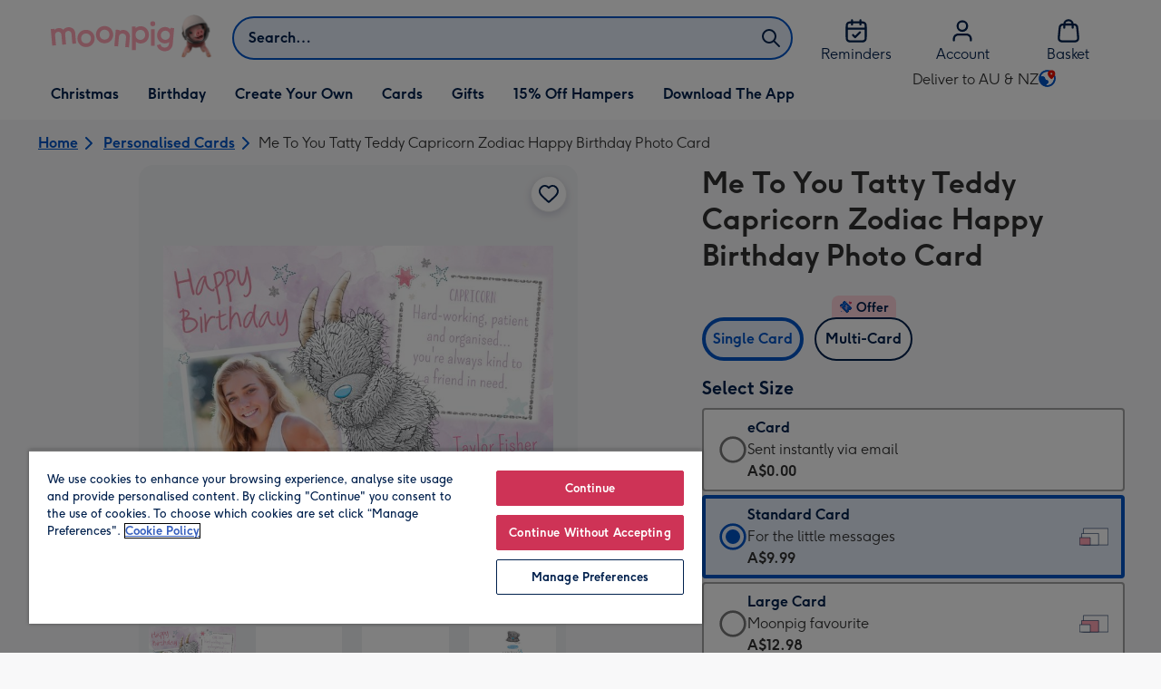

--- FILE ---
content_type: text/html; charset=utf-8
request_url: https://www.moonpig.com/au/personalised-cards/p/me-to-you-tatty-teddy-capricorn-zodiac-happy-birthday-photo-card/mtu204/
body_size: 82351
content:
<!DOCTYPE html><html lang="en-AU" prefix="og: http://ogp.me/ns#"><head><meta charSet="utf-8" data-next-head=""/><meta name="viewport" content="width=device-width" data-next-head=""/><link rel="icon" type="image/x-icon" href="/favicon.ico" data-next-head=""/><meta property="og:site_name" content="Moonpig" data-next-head=""/><meta http-equiv="x-ua-compatible" content="IE=edge" data-next-head=""/><meta name="msvalidate.01" content="EFEAA4EF6245A1C2FA69117AF91BDC43" data-next-head=""/><meta name="msapplication-TileColor" content="#dae7f1" data-next-head=""/><meta name="facebook-domain-verification" content="m1grp3yre854sblydf9igrph3ldzoc" data-next-head=""/><meta name="msapplication-TileImage" content="https://static.web-explore.prod.moonpig.net/91f773ac15e7b0b48aa3c499d04f3136bd6dfb48/_next/static/images/logo-square-win8-4a72f271249411239a555e23410eb701.png" data-next-head=""/><meta name="version" content="91f773ac15e7b0b48aa3c499d04f3136bd6dfb48" data-next-head=""/><script data-testid="gtm-script" data-next-head="">window.dataLayer = window.dataLayer || []; (function(w,d,s,l,i){w[l]=w[l]||[];w[l].push({'gtm.start': new Date().getTime(), event:'gtm.js'});var f=d.getElementsByTagName(s)[0],
    j=d.createElement(s),dl=l!='dataLayer'?'&l='+l:'';j.async=true;j.src=
    'https://www.googletagmanager.com/gtm.js?id='+i+dl;f.parentNode.insertBefore(j,f);
    })(window,document,'script','dataLayer','GTM-M8RZDQ9');
    </script><meta content="6ynlpPuN0ok0-Oy8NELN7XktiFH-5iVAaoB7uIAdTUA" name="google-site-verification" data-next-head=""/><meta http-equiv="Content-Security-Policy" content="default-src &#x27;none&#x27;;font-src &#x27;self&#x27; data: *.gstatic.com *.hotjar.com *.hotjar.io *.intercomcdn.com *.moonpig.com *.moonpig.net mnpg-customer-creations-storage-us-east-1-prod-assets.s3.amazonaws.com mnpg-customer-creations-storage-eu-west-1-prod-assets.s3.eu-west-1.amazonaws.com mnpg-customer-creations-storage-us-east-1-prod-assets.s3.us-east-1.amazonaws.com mnpg-customer-creations-storage-ap-southeast-2-prod-assets.s3.ap-southeast-2.amazonaws.com;connect-src &#x27;self&#x27; blob: sc-static.net *.adalyser.com *.adnxs.com *.adyen.com ak.sail-horizon.com api.sail-track.com api.sail-personalize.com *.bing.net *.bing.com *.clarity.ms const.uno *.cookielaw.org *.criteo.com *.criteo.net data: *.doubleclick.net *.facebook.com *.google-analytics.com *.google.co.uk google.com *.google.com *.google.com.au *.googleadservices.com *.googleapis.com *.googletagmanager.com *.googlesyndication.com *.mplat-ppcprotect.com *.hotjar.com:* *.hotjar.com *.hotjar.io *.hs-analytics.net *.hsappstatic.net *.hs-banner.com *.hscollectedforms.net *.hs-scripts.com *.hsadspixel.net *.hubspot.com *.intercom.io *.intercom-messenger.com *.onetrust.com *.pangle-ads.com *.paypal.com *.pinterest.com *.podscribe.com px.ads.linkedin.com *.reddit.com *.redditstatic.com *.rokt-api.com *.rokt.com *.rakuten *.sailthru.cloud *.sciencebehindecommerce.com *.snapchat.com *.snitcher.com *.sovendus.com *.sovendus-benefits.com *.speedcurve.com *.taboola.com *.teads.tv *.tiktok.com *.tiktokw.us *.trackjs.com *.trustpilot.com *.wepowerconnections.com wss://*.hotjar.com wss://*.intercom-messenger.com wss://*.intercom.io mnpg-design-api-us-east-1-prod-image-upload.s3.amazonaws.com mnpg-design-api-eu-west-1-prod-image-upload.s3.eu-west-1.amazonaws.com mnpg-design-sticker-ai-generator-eu-west-1-prod-store.s3.eu-west-1.amazonaws.com mnpg-design-api-us-east-1-prod-image-upload.s3.us-east-1.amazonaws.com mnpg-design-sticker-ai-generator-us-east-1-prod-store.s3.us-east-1.amazonaws.com mnpg-design-api-ap-southeast-2-prod-image-upload.s3.ap-southeast-2.amazonaws.com mnpg-design-sticker-ai-generator-ap-southeast-2-prod-store.s3.ap-southeast-2.amazonaws.com mnpg-media-assets-us-east-1-prod-uploaded.s3.amazonaws.com mnpg-media-assets-us-east-1-prod-converted.s3.amazonaws.com mnpg-media-assets-eu-west-1-prod-uploaded.s3.eu-west-1.amazonaws.com mnpg-media-assets-us-east-1-prod-uploaded.s3.us-east-1.amazonaws.com mnpg-media-assets-ap-southeast-2-prod-uploaded.s3.ap-southeast-2.amazonaws.com mnpg-media-assets-eu-west-1-prod-converted.s3.eu-west-1.amazonaws.com mnpg-media-assets-us-east-1-prod-converted.s3.us-east-1.amazonaws.com mnpg-media-assets-ap-southeast-2-prod-converted.s3.ap-southeast-2.amazonaws.com mnpg-business-api-eu-west-1-prod-recipient-upload.s3.eu-west-1.amazonaws.com mnpg-business-api-us-east-1-prod-recipient-upload.s3.us-east-1.amazonaws.com mnpg-business-api-ap-southeast-2-prod-recipient-upload.s3.ap-southeast-2.amazonaws.com mnpg-customer-creations-storage-us-east-1-prod-assets.s3.amazonaws.com mnpg-customer-creations-storage-eu-west-1-prod-assets.s3.eu-west-1.amazonaws.com mnpg-customer-creations-storage-us-east-1-prod-assets.s3.us-east-1.amazonaws.com mnpg-customer-creations-storage-ap-southeast-2-prod-assets.s3.ap-southeast-2.amazonaws.com *.mixpanel.com *.lunio.ai *.moonpig.com *.moonpig.net *.sail-horizon.com *.sail-personalize.com *.sail-track.com;frame-src &#x27;self&#x27; *.adyen.com *.adsrvr.org *.awin1.com *.criteo.com *.criteo.net *.doubleclick.net *.facebook.com *.googleadservices.com *.googlesyndication.com *.googletagmanager.com *.hotjar.com *.hotjar.io *.hubspot.com *.hubspot.net *.hs-sites.com *.hsforms.net *.hsforms.com *.intercom.io *.mplat-ppcprotect.com *.paypal.com *.paypalobjects.com *.pinterest.com *.pinterest.co.uk *.rakuten.com *.roeye.com *.sovendus-benefits.com *.snapchat.com *.stripe.com *.trustpilot.com *.wepowerconnections.com *.youtube.com *.zenaps.com;style-src &#x27;unsafe-inline&#x27; &#x27;self&#x27; *.adyen.com *.google.co.uk *.google.com *.googleapis.com *.googletagmanager.com *.paypal.com *.moonpig.com *.moonpig.net;img-src * data: blob:;script-src &#x27;self&#x27; &#x27;unsafe-inline&#x27; &#x27;unsafe-eval&#x27; d3dh5c7rwzliwm.cloudfront.net d32106rlhdcogo.cloudfront.net dgf0rw7orw6vf.cloudfront.net d34r8q7sht0t9k.cloudfront.net *.adalyser.com *.adnxs.com *.adyen.com *.adsrvr.org *.awin1.com ak.sail-horizon.com *.bing.net *.bing.com *.clarity.ms const.uno *.cookielaw.org *.criteo.com *.criteo.net *.doubleclick.net *.dwin1.com *.facebook.net *.google-analytics.com *.google.co.uk *.google.com *.google.com.au *.googleadservices.com *.googlesyndication.com *.googletagmanager.com *.googletagservices.com *.hs-analytics.net *.hsappstatic.net *.hs-banner.com *.hscollectedforms.net *.hs-scripts.com *.hsadspixel.net *.hubspot.com *.hotjar.com *.hotjar.io *.intercom.io *.intercomcdn.com *.mplat-ppcprotect.com *.onetrust.com *.pangle-ads.com *.paypal.com *.paypalobjects.com *.pinimg.com *.pinterest.com *.podscribe.com px.ads.linkedin.com *.quantserve.com *.quantcount.com *.rakuten.com *.reddit.com *.redditstatic.com *.rokt-api.com *.rokt.com *.roeyecdn.com sc-static.net *.sciencebehindecommerce.com *.snapchat.com snap.licdn.com *.sovendus.com *.snitcher.com *.speedcurve.com *.stape.io stapecdn.com *.stripe.com *.taboola.com *.teads.tv *.tiktok.com *.trustpilot.com unpkg.com *.usemessages.com *.wepowerconnections.com *.youtube.com *.zenaps.com *.moonpig.com *.moonpig.net *.sail-horizon.com *.sail-personalize.com *.sail-track.com;worker-src &#x27;self&#x27; *.googletagmanager.com ;child-src &#x27;self&#x27; *.googletagmanager.com ;media-src blob: mnpg-media-assets-us-east-1-prod-uploaded.s3.amazonaws.com mnpg-media-assets-us-east-1-prod-converted.s3.amazonaws.com mnpg-media-assets-eu-west-1-prod-uploaded.s3.eu-west-1.amazonaws.com mnpg-media-assets-us-east-1-prod-uploaded.s3.us-east-1.amazonaws.com mnpg-media-assets-ap-southeast-2-prod-uploaded.s3.ap-southeast-2.amazonaws.com mnpg-media-assets-eu-west-1-prod-converted.s3.eu-west-1.amazonaws.com mnpg-media-assets-us-east-1-prod-converted.s3.us-east-1.amazonaws.com mnpg-media-assets-ap-southeast-2-prod-converted.s3.ap-southeast-2.amazonaws.com *.moonpig.net videos.ctfassets.net" data-next-head=""/><title data-next-head="">Me To You Tatty Teddy Capricorn Zodiac Happy Birthday Photo Card | Moonpig</title><meta name="title" content="Me To You Tatty Teddy Capricorn Zodiac Happy Birthday Photo Card" data-next-head=""/><meta name="description" content="Me To You Tatty Teddy Capricorn Zodiac Happy Birthday Photo Card&lt;br&gt;&lt;br&gt;Once you&#x27;ve personalised your card and used the handwriting feature on the app, its time" data-next-head=""/><meta property="og:url" content="https://www.moonpig.com/au/personalised-cards/p/me-to-you-tatty-teddy-capricorn-zodiac-happy-birthday-photo-card/mtu204/" data-next-head=""/><meta property="og:image" content="https://images.cdn.europe-west1.gcp.commercetools.com/163a392c-de12-4559-841a-25ed7bfdcebb/img-f_M5YnHH-large.jpg" data-next-head=""/><link rel="canonical" href="https://www.moonpig.com/au/personalised-cards/p/me-to-you-tatty-teddy-capricorn-zodiac-happy-birthday-photo-card/mtu204/" data-next-head=""/><style data-next-head="">
          @media (max-width: 640px) {
            body {
              padding-bottom: 81px;
            }
          }
        </style><script type="application/ld+json" data-next-head="">{"@context":"https://schema.org/","@type":"Product","sku":"mtu204","name":"Me To You Tatty Teddy Capricorn Zodiac Happy Birthday Photo Card","description":"Me To You Tatty Teddy Capricorn Zodiac Happy Birthday Photo Card<br><br>Once you've personalised your card and used the handwriting feature on the app, its time to make their day even brighter by adding flowers and a gift!","image":["https://images.cdn.europe-west1.gcp.commercetools.com/163a392c-de12-4559-841a-25ed7bfdcebb/img-f_M5YnHH-large.jpg","https://images.cdn.europe-west1.gcp.commercetools.com/163a392c-de12-4559-841a-25ed7bfdcebb/img-LHE-bxCh-large.jpg","https://images.cdn.europe-west1.gcp.commercetools.com/163a392c-de12-4559-841a-25ed7bfdcebb/img-MK_4VHQC-large.jpg","https://images.cdn.europe-west1.gcp.commercetools.com/163a392c-de12-4559-841a-25ed7bfdcebb/img-MbJ-gYhY-large.jpg"],"offers":[{"@type":"Offer","sku":"MTU204-ECARD","priceCurrency":"AUD","price":0,"availability":"https://schema.org/InStock"},{"@type":"Offer","sku":"MTU204-STANDARDCARD","priceCurrency":"AUD","price":9.99,"availability":"https://schema.org/InStock"},{"@type":"Offer","sku":"MTU204-LARGECARD","priceCurrency":"AUD","price":12.98,"availability":"https://schema.org/InStock"}]}</script><style>
      #nprogress,
      #nprogress .bar {
        position: fixed;
        z-index: 1031;
        top: 0;
        left: 0;
        width: 100%;
        height: 2px;
      }

      #nprogress {
        pointer-events: none;
        background: #f4f4f4
      }

      #nprogress .bar {
        box-shadow: 0 0 8px #ffa6b6;
        background: #ffa6b6;
      }
  </style><script>LUX=(function(){var a=("undefined"!==typeof(LUX)&&"undefined"!==typeof(LUX.gaMarks)?LUX.gaMarks:[]);var d=("undefined"!==typeof(LUX)&&"undefined"!==typeof(LUX.gaMeasures)?LUX.gaMeasures:[]);var j="LUX_start";var k=window.performance;var l=("undefined"!==typeof(LUX)&&LUX.ns?LUX.ns:(Date.now?Date.now():+(new Date())));if(k&&k.timing&&k.timing.navigationStart){l=k.timing.navigationStart}function f(){if(k&&k.now){return k.now()}var o=Date.now?Date.now():+(new Date());return o-l}function b(n){if(k){if(k.mark){return k.mark(n)}else{if(k.webkitMark){return k.webkitMark(n)}}}a.push({name:n,entryType:"mark",startTime:f(),duration:0});return}function m(p,t,n){if("undefined"===typeof(t)&&h(j)){t=j}if(k){if(k.measure){if(t){if(n){return k.measure(p,t,n)}else{return k.measure(p,t)}}else{return k.measure(p)}}else{if(k.webkitMeasure){return k.webkitMeasure(p,t,n)}}}var r=0,o=f();if(t){var s=h(t);if(s){r=s.startTime}else{if(k&&k.timing&&k.timing[t]){r=k.timing[t]-k.timing.navigationStart}else{return}}}if(n){var q=h(n);if(q){o=q.startTime}else{if(k&&k.timing&&k.timing[n]){o=k.timing[n]-k.timing.navigationStart}else{return}}}d.push({name:p,entryType:"measure",startTime:r,duration:(o-r)});return}function h(n){return c(n,g())}function c(p,o){for(i=o.length-1;i>=0;i--){var n=o[i];if(p===n.name){return n}}return undefined}function g(){if(k){if(k.getEntriesByType){return k.getEntriesByType("mark")}else{if(k.webkitGetEntriesByType){return k.webkitGetEntriesByType("mark")}}}return a}return{mark:b,measure:m,gaMarks:a,gaMeasures:d}})();LUX.ns=(Date.now?Date.now():+(new Date()));LUX.ac=[];LUX.cmd=function(a){LUX.ac.push(a)};LUX.init=function(){LUX.cmd(["init"])};LUX.send=function(){LUX.cmd(["send"])};LUX.addData=function(a,b){LUX.cmd(["addData",a,b])};LUX_ae=[];window.addEventListener("error",function(a){LUX_ae.push(a)});LUX_al=[];if("function"===typeof(PerformanceObserver)&&"function"===typeof(PerformanceLongTaskTiming)){var LongTaskObserver=new PerformanceObserver(function(c){var b=c.getEntries();for(var a=0;a<b.length;a++){var d=b[a];LUX_al.push(d)}});try{LongTaskObserver.observe({type:["longtask"]})}catch(e){}};</script><script src="https://cdn.speedcurve.com/js/lux.js?id=407819630" async="" defer="" crossorigin="anonymous"></script><script src="https://accounts.google.com/gsi/client" async="" defer=""></script><script>if(!window._AutofillCallbackHandler){window._AutofillCallbackHandler=function(){}}</script><noscript data-n-css=""></noscript><script defer="" crossorigin="anonymous" nomodule="" src="https://static.web-explore.prod.moonpig.net/91f773ac15e7b0b48aa3c499d04f3136bd6dfb48/_next/static/chunks/polyfills-42372ed130431b0a.js"></script><script src="https://static.web-explore.prod.moonpig.net/91f773ac15e7b0b48aa3c499d04f3136bd6dfb48/_next/static/chunks/webpack-e3449fe74b4afde2.js" defer="" crossorigin="anonymous"></script><script src="https://static.web-explore.prod.moonpig.net/91f773ac15e7b0b48aa3c499d04f3136bd6dfb48/_next/static/chunks/framework-1374efaa1cdf4e52.js" defer="" crossorigin="anonymous"></script><script src="https://static.web-explore.prod.moonpig.net/91f773ac15e7b0b48aa3c499d04f3136bd6dfb48/_next/static/chunks/main-335ba3a2b630d5a4.js" defer="" crossorigin="anonymous"></script><script src="https://static.web-explore.prod.moonpig.net/91f773ac15e7b0b48aa3c499d04f3136bd6dfb48/_next/static/chunks/pages/_app-3702fa50164fa748.js" defer="" crossorigin="anonymous"></script><script src="https://static.web-explore.prod.moonpig.net/91f773ac15e7b0b48aa3c499d04f3136bd6dfb48/_next/static/chunks/783-e008492d5f6cbdc0.js" defer="" crossorigin="anonymous"></script><script src="https://static.web-explore.prod.moonpig.net/91f773ac15e7b0b48aa3c499d04f3136bd6dfb48/_next/static/chunks/874-bd9f1e700501903d.js" defer="" crossorigin="anonymous"></script><script src="https://static.web-explore.prod.moonpig.net/91f773ac15e7b0b48aa3c499d04f3136bd6dfb48/_next/static/chunks/752-6eb44a983d72c66e.js" defer="" crossorigin="anonymous"></script><script src="https://static.web-explore.prod.moonpig.net/91f773ac15e7b0b48aa3c499d04f3136bd6dfb48/_next/static/chunks/613-ab4b748831f56da7.js" defer="" crossorigin="anonymous"></script><script src="https://static.web-explore.prod.moonpig.net/91f773ac15e7b0b48aa3c499d04f3136bd6dfb48/_next/static/chunks/466-e265f20dc9b7e30b.js" defer="" crossorigin="anonymous"></script><script src="https://static.web-explore.prod.moonpig.net/91f773ac15e7b0b48aa3c499d04f3136bd6dfb48/_next/static/chunks/pages/product-details-e697656b2a7c7ade.js" defer="" crossorigin="anonymous"></script><script src="https://static.web-explore.prod.moonpig.net/91f773ac15e7b0b48aa3c499d04f3136bd6dfb48/_next/static/91f773ac15e7b0b48aa3c499d04f3136bd6dfb48/_buildManifest.js" defer="" crossorigin="anonymous"></script><script src="https://static.web-explore.prod.moonpig.net/91f773ac15e7b0b48aa3c499d04f3136bd6dfb48/_next/static/91f773ac15e7b0b48aa3c499d04f3136bd6dfb48/_ssgManifest.js" defer="" crossorigin="anonymous"></script><style data-styled="" data-styled-version="6.1.19">.lbAANc{background-color:#ffffff;padding:4px;}/*!sc*/
.kTDbCF{position:relative;}/*!sc*/
@media (min-width: 0em){.kTDbCF{padding-top:4px;padding-bottom:4px;}}/*!sc*/
@media (min-width: 75em){.kTDbCF{padding-top:16px;padding-bottom:8px;}}/*!sc*/
.WNxBt{width:100%;}/*!sc*/
@media (min-width: 0em){.WNxBt{margin-top:8px;margin-bottom:8px;}}/*!sc*/
@media (min-width: 75em){.WNxBt{margin-top:2px;margin-bottom:2px;}}/*!sc*/
.dvTPbw{flex-direction:column;align-items:center;}/*!sc*/
@media (min-width: 0em){.gJVEbw{margin-right:0;}}/*!sc*/
@media (min-width: 40em){.gJVEbw{margin-right:8px;}}/*!sc*/
.kPIBfB{display:none;}/*!sc*/
.heJcZo{margin-bottom:32px;}/*!sc*/
.iXTPSa{position:relative;margin-bottom:16px;}/*!sc*/
.enmQaY{flex-direction:column;gap:16px;max-width:30.25rem;margin-bottom:16px;margin:0 auto;}/*!sc*/
.hxFrRM{position:relative;}/*!sc*/
@media (min-width: 0em){.jAbTqb{width:5rem;}}/*!sc*/
@media (min-width: 40em){.jAbTqb{width:6rem;}}/*!sc*/
@media (min-width: 56.25em){.jAbTqb{width:7.35rem;}}/*!sc*/
.fRjnuJ{margin-top:48px;}/*!sc*/
.enqPUT{margin-right:12px;margin-bottom:16px;}/*!sc*/
.ebbA-Du{color:#00204d;padding-top:3px;font-family:Moonpig,Arial,Sans-Serif;font-weight:700;line-height:1.375rem;font-size:0.875rem;letter-spacing:0;paragraph-spacing:0;text-decoration:none;}/*!sc*/
.jsdMvO{margin-bottom:16px;}/*!sc*/
.eMLthD{flex-grow:1;}/*!sc*/
.hna-DwX{width:100%;margin-bottom:32px;}/*!sc*/
.dAEPaQ{height:100%;padding-bottom:32px;}/*!sc*/
@media (min-width: 0em){.dAEPaQ{min-width:13rem;margin-left:12px;margin-right:0;padding-top:16px;}}/*!sc*/
@media (min-width: 40em){.dAEPaQ{min-width:16rem;padding-top:12px;}}/*!sc*/
.boVcaS{display:flex;justify-content:center;position:relative;z-index:0;height:100%;}/*!sc*/
.eQrWdP{display:flex;flex-wrap:wrap;justify-content:center;order:1;margin-top:8px;margin-left:auto;margin-right:auto;}/*!sc*/
.hUuGjd{margin-top:0;padding:8px;}/*!sc*/
.dEmFFL{height:100%;padding-bottom:32px;}/*!sc*/
@media (min-width: 0em){.dEmFFL{min-width:13rem;margin-left:0;margin-right:0;padding-top:16px;}}/*!sc*/
@media (min-width: 40em){.dEmFFL{min-width:16rem;padding-top:12px;}}/*!sc*/
.ljtFur{color:#00204d;font-family:Moonpig,Arial,Sans-Serif;font-weight:normal;line-height:1.375rem;font-size:0.875rem;letter-spacing:0;paragraph-spacing:0;text-decoration:none;}/*!sc*/
.gRlXaI{align-items:center;}/*!sc*/
.beeyrg{height:100%;padding-bottom:32px;}/*!sc*/
@media (min-width: 0em){.beeyrg{min-width:13rem;margin-left:0;margin-right:12px;padding-top:16px;}}/*!sc*/
@media (min-width: 40em){.beeyrg{min-width:16rem;padding-top:12px;}}/*!sc*/
.eFqLsP{padding-left:16px;padding-right:16px;margin-top:0;margin-bottom:0;}/*!sc*/
@media (min-width: 0em){.cSNML{padding:16px;padding-top:16px;}}/*!sc*/
@media (min-width: 40em){.cSNML{padding:24px;padding-top:32px;}}/*!sc*/
@media (min-width: 0em){.bHQKuD{margin-bottom:24px;}}/*!sc*/
@media (min-width: 40em){.bHQKuD{margin-bottom:32px;}}/*!sc*/
.jrxYKT{background-color:#f8f8f9;}/*!sc*/
.fMmQEu{position:relative;height:100%;}/*!sc*/
@media (min-width: 0em){.fMmQEu{padding-top:8px;padding-bottom:8px;}}/*!sc*/
@media (min-width: 40em){.fMmQEu{padding-top:12px;padding-bottom:12px;}}/*!sc*/
.iTbFOD{margin-bottom:24px;}/*!sc*/
@media (min-width: 40em){.gdqBWb{margin-left:-16px;margin-right:-16px;}}/*!sc*/
.bMUdlM{background-color:#f0f1f3;padding-top:32px;padding-bottom:32px;}/*!sc*/
.hMmPLC{gap:12px;}/*!sc*/
@media (min-width: 0em){.hMmPLC{width:100%;}}/*!sc*/
@media (min-width: 25em){.hMmPLC{width:50%;}}/*!sc*/
@media (min-width: 40em){.hMmPLC{width:25%;}}/*!sc*/
.cScwOb{background-color:#ffffff;}/*!sc*/
@media (min-width: 0em){.cScwOb{padding-top:20px;padding-bottom:8px;}}/*!sc*/
@media (min-width: 40em){.cScwOb{padding-top:32px;padding-bottom:48px;}}/*!sc*/
@media (min-width: 0em){.kDPpBC{width:100%;}}/*!sc*/
@media (min-width: 40em){.kDPpBC{width:50%;}}/*!sc*/
@media (min-width: 56.25em){.kDPpBC{width:33.33333333333333%;}}/*!sc*/
.bmgqVk{flex-direction:column;}/*!sc*/
.bzPked{align-items:center;color:#ffa6b6;min-height:48px;}/*!sc*/
.kjqblh{max-width:860px;margin-top:20px;}/*!sc*/
@media (min-width: 0em){.kjqblh{width:100%;}}/*!sc*/
@media (min-width: 40em){.kjqblh{width:50%;}}/*!sc*/
@media (min-width: 56.25em){.kjqblh{width:33.33333333333333%;}}/*!sc*/
data-styled.g1[id="sc-bRKDuR"]{content:"lbAANc,kTDbCF,bCZExY,WNxBt,dvTPbw,gJVEbw,kPIBfB,heJcZo,iXTPSa,enmQaY,hxFrRM,jAbTqb,fRjnuJ,enqPUT,ebbA-Du,jsdMvO,eMLthD,hna-DwX,dAEPaQ,boVcaS,eQrWdP,hUuGjd,dEmFFL,ljtFur,gRlXaI,beeyrg,eFqLsP,cSNML,bHQKuD,jrxYKT,fMmQEu,iTbFOD,gdqBWb,bMUdlM,hMmPLC,cScwOb,kDPpBC,bmgqVk,bzPked,kjqblh,"}/*!sc*/
.dHAvLN{display:flex;}/*!sc*/
data-styled.g10[id="sc-kNOymR"]{content:"dHAvLN,"}/*!sc*/
.xwTZI{display:flex;gap:8px;}/*!sc*/
data-styled.g18[id="sc-kCuUfV"]{content:"xwTZI,"}/*!sc*/
.iUabFp{position:relative;align-self:center;width:1.5rem;height:1.5rem;}/*!sc*/
data-styled.g19[id="sc-dNdcvo"]{content:"iUabFp,"}/*!sc*/
.dxkkJi{position:relative;display:inline-flex;flex-direction:row;align-items:center;justify-content:center;min-height:48px;text-align:center;transition:background-color 150ms linear;cursor:pointer;border-radius:8px;box-shadow:0px 1px 4px 0px #00204d26;padding:12px;font-family:Moonpig,Arial,Sans-Serif;font-weight:700;line-height:1.5rem;font-size:1rem;letter-spacing:0;paragraph-spacing:0;text-decoration:none;transition:box-shadow 150ms linear;text-decoration-skip-ink:none;background-color:transparent;border:2px solid;border-color:transparent;color:#0054c8;box-shadow:0px 0px 0px 0px #000000;padding-left:0;padding-right:0;font-family:Moonpig,Arial,Sans-Serif;font-weight:700;line-height:1.5rem;font-size:1rem;letter-spacing:0;paragraph-spacing:0;text-decoration:underline;text-case:0;}/*!sc*/
.dxkkJi:disabled{cursor:not-allowed;border-color:#a3a3a3;color:#a3a3a3;background-color:#e8e8e8;}/*!sc*/
.dxkkJi:not(:disabled):hover{box-shadow:0px 3px 8px 0px #00034d26;}/*!sc*/
.dxkkJi:not(:disabled):active{box-shadow:0px 1px 4px 0px #00204d26;}/*!sc*/
@media (prefers-reduced-motion){.dxkkJi{transition:none;}}/*!sc*/
.dxkkJi:disabled{box-shadow:0px 0px 0px 0px #000000;}/*!sc*/
.dxkkJi:not(:disabled):focus{outline:transparent;box-shadow:0px 0px 0px 2px #FFFFFF,0px 0px 0px 5px #0054C8;}/*!sc*/
.dxkkJi:not(:disabled):focus:not(:focus-visible){box-shadow:0px 0px 0px 0px #000000;}/*!sc*/
.dxkkJi.loading{cursor:progress;color:#767676;}/*!sc*/
.dxkkJi:disabled{border:solid 2px transparent;background-color:transparent;}/*!sc*/
.dxkkJi:not(:disabled, .loading):hover,.dxkkJi:not(:disabled, .loading):focus{text-decoration-thickness:2px;}/*!sc*/
.dxkkJi:not(:disabled, .loading):hover{color:#004099;box-shadow:0px 0px 0px 0px #000000;}/*!sc*/
.dxkkJi:not(:disabled, .loading):focus{color:#0459d9;}/*!sc*/
.dxkkJi:not(:disabled, .loading):active{box-shadow:0px 0px 0px 0px #000000;}/*!sc*/
data-styled.g20[id="sc-fbQrwq"]{content:"dxkkJi,"}/*!sc*/
.bIBwcU{position:relative;display:inline-flex;flex-direction:row;align-items:center;justify-content:center;min-height:48px;text-align:center;transition:background-color 150ms linear;cursor:pointer;border-radius:8px;box-shadow:0px 1px 4px 0px #00204d26;padding:12px;font-family:Moonpig,Arial,Sans-Serif;font-weight:700;line-height:1.5rem;font-size:1rem;letter-spacing:0;paragraph-spacing:0;text-decoration:none;transition:box-shadow 150ms linear;text-decoration-skip-ink:none;background-color:transparent;border:2px solid;border-color:transparent;color:#0054c8;box-shadow:0px 0px 0px 0px #000000;padding-left:0;padding-right:0;font-family:Moonpig,Arial,Sans-Serif;font-weight:700;line-height:1.5rem;font-size:1rem;letter-spacing:0;paragraph-spacing:0;text-decoration:underline;text-case:0;}/*!sc*/
.bIBwcU:disabled{cursor:not-allowed;border-color:#a3a3a3;color:#a3a3a3;background-color:#e8e8e8;}/*!sc*/
.bIBwcU:not(:disabled):hover{box-shadow:0px 3px 8px 0px #00034d26;}/*!sc*/
.bIBwcU:not(:disabled):active{box-shadow:0px 1px 4px 0px #00204d26;}/*!sc*/
@media (prefers-reduced-motion){.bIBwcU{transition:none;}}/*!sc*/
.bIBwcU:disabled{box-shadow:0px 0px 0px 0px #000000;}/*!sc*/
.bIBwcU:not(:disabled):focus{outline:transparent;box-shadow:0px 0px 0px 2px #FFFFFF,0px 0px 0px 5px #0054C8;}/*!sc*/
.bIBwcU:not(:disabled):focus:not(:focus-visible){box-shadow:0px 0px 0px 0px #000000;}/*!sc*/
.bIBwcU.loading{cursor:progress;color:#767676;}/*!sc*/
.bIBwcU:disabled{border:solid 2px transparent;background-color:transparent;}/*!sc*/
.bIBwcU:not(:disabled, .loading):hover,.bIBwcU:not(:disabled, .loading):focus{text-decoration-thickness:2px;}/*!sc*/
.bIBwcU:not(:disabled, .loading):hover{color:#004099;box-shadow:0px 0px 0px 0px #000000;}/*!sc*/
.bIBwcU:not(:disabled, .loading):focus{color:#0459d9;}/*!sc*/
.bIBwcU:not(:disabled, .loading):active{box-shadow:0px 0px 0px 0px #000000;}/*!sc*/
data-styled.g21[id="sc-gGKoUb"]{content:"bIBwcU,"}/*!sc*/
.bufbwN{position:relative;width:48px;height:48px;}/*!sc*/
.bufbwN::before{display:block;height:0;content:'';padding-bottom:100%;}/*!sc*/
.bufbwN img{display:block;}/*!sc*/
.bufbwN >:first-child:not(picture),.bufbwN >picture img{position:absolute;top:0;left:0;width:100%;height:100%;}/*!sc*/
.bufbwN >figure :first-child:not(picture),.bufbwN >figure picture img{position:absolute;top:0;left:0;width:100%;height:100%;}/*!sc*/
.gtXIQG{position:relative;padding:24px;}/*!sc*/
.gtXIQG::before{display:block;height:0;content:'';padding-bottom:100%;}/*!sc*/
.gtXIQG img{display:block;}/*!sc*/
.gtXIQG >:first-child:not(picture),.gtXIQG >picture img{position:absolute;top:0;left:0;width:100%;height:100%;}/*!sc*/
.gtXIQG >figure :first-child:not(picture),.gtXIQG >figure picture img{position:absolute;top:0;left:0;width:100%;height:100%;}/*!sc*/
.bkZLpA{position:relative;padding:8px;}/*!sc*/
.bkZLpA::before{display:block;height:0;content:'';padding-bottom:100%;}/*!sc*/
.bkZLpA img{display:block;}/*!sc*/
.bkZLpA >:first-child:not(picture),.bkZLpA >picture img{position:absolute;top:0;left:0;width:100%;height:100%;}/*!sc*/
.bkZLpA >figure :first-child:not(picture),.bkZLpA >figure picture img{position:absolute;top:0;left:0;width:100%;height:100%;}/*!sc*/
.iklMoE{position:relative;}/*!sc*/
.iklMoE::before{display:block;height:0;content:'';padding-bottom:100%;}/*!sc*/
.iklMoE img{display:block;}/*!sc*/
.iklMoE >:first-child:not(picture),.iklMoE >picture img{position:absolute;top:0;left:0;width:100%;height:100%;}/*!sc*/
.iklMoE >figure :first-child:not(picture),.iklMoE >figure picture img{position:absolute;top:0;left:0;width:100%;height:100%;}/*!sc*/
data-styled.g24[id="sc-eqNDNG"]{content:"bufbwN,gtXIQG,bkZLpA,iklMoE,"}/*!sc*/
.etbQrD{font-family:Moonpig,Arial,Sans-Serif;font-weight:300;line-height:1.5rem;font-size:1rem;letter-spacing:0;paragraph-spacing:0;text-decoration:none;}/*!sc*/
@media (min-width: 0em){.fpIUMt{font-family:Moonpig,Arial,Sans-Serif;font-weight:700;line-height:2.25rem;font-size:1.75rem;letter-spacing:0;paragraph-spacing:0;text-decoration:none;}}/*!sc*/
@media (min-width: 40em){.fpIUMt{font-family:Moonpig,Arial,Sans-Serif;font-weight:700;line-height:2.5rem;font-size:2rem;letter-spacing:0;paragraph-spacing:0;text-decoration:none;}}/*!sc*/
.gbVLGj{color:#00204d;padding:0;margin:0;margin-bottom:8px;}/*!sc*/
@media (min-width: 0em){.gbVLGj{font-family:Moonpig,Arial,Sans-Serif;font-weight:700;line-height:1.75rem;font-size:1.25rem;letter-spacing:0;paragraph-spacing:0;text-decoration:none;}}/*!sc*/
@media (min-width: 40em){.gbVLGj{font-family:Moonpig,Arial,Sans-Serif;font-weight:700;line-height:1.75rem;font-size:1.25rem;letter-spacing:0;paragraph-spacing:0;text-decoration:none;}}/*!sc*/
.hrBfVo{display:block;color:#00204d;font-family:Moonpig,Arial,Sans-Serif;font-weight:700;line-height:1.5rem;font-size:1rem;letter-spacing:0;paragraph-spacing:0;text-decoration:none;}/*!sc*/
.cnQpjA{display:block;color:#313131;font-family:Moonpig,Arial,Sans-Serif;font-weight:300;line-height:1.5rem;font-size:1rem;letter-spacing:0;paragraph-spacing:0;text-decoration:none;}/*!sc*/
.iuDhpE{display:block;color:#313131;font-family:Moonpig,Arial,Sans-Serif;font-weight:700;line-height:1.5rem;font-size:1rem;letter-spacing:0;paragraph-spacing:0;text-decoration:none;}/*!sc*/
.iygglT{font-family:Moonpig,Arial,Sans-Serif;font-weight:700;letter-spacing:0;}/*!sc*/
@media (min-width: 0em){.iygglT{line-height:1.5rem;font-size:1rem;}}/*!sc*/
@media (min-width: 40em){.iygglT{line-height:1.75rem;font-size:1.25rem;}}/*!sc*/
.kpcePP{color:#00204d;padding-left:16px;padding-right:16px;}/*!sc*/
@media (min-width: 0em){.kpcePP{font-family:Moonpig,Arial,Sans-Serif;font-weight:700;line-height:1.75rem;font-size:1.25rem;letter-spacing:0;paragraph-spacing:0;text-decoration:none;}}/*!sc*/
@media (min-width: 40em){.kpcePP{font-family:Moonpig,Arial,Sans-Serif;font-weight:700;line-height:2rem;font-size:1.5rem;letter-spacing:0;paragraph-spacing:0;text-decoration:none;}}/*!sc*/
.dhZRiy{margin-left:8px;font-family:Moonpig,Arial,Sans-Serif;font-weight:300;line-height:1.5rem;font-size:1rem;letter-spacing:0;paragraph-spacing:0;text-decoration:none;}/*!sc*/
.lpnOUv{color:#00204d;margin-bottom:8px;}/*!sc*/
@media (min-width: 0em){.lpnOUv{margin-left:0;font-family:Moonpig,Arial,Sans-Serif;font-weight:700;line-height:1.625rem;font-size:1.125rem;letter-spacing:0;paragraph-spacing:0;text-decoration:none;}}/*!sc*/
@media (min-width: 40em){.lpnOUv{margin-left:32px;font-family:Moonpig,Arial,Sans-Serif;font-weight:700;line-height:1.75rem;font-size:1.25rem;letter-spacing:0;paragraph-spacing:0;text-decoration:none;}}/*!sc*/
.bzjiRt{color:#00204d;margin-bottom:12px;}/*!sc*/
@media (min-width: 0em){.bzjiRt{font-family:Moonpig,Arial,Sans-Serif;font-weight:700;line-height:1.625rem;font-size:1.125rem;letter-spacing:0;paragraph-spacing:0;text-decoration:none;}}/*!sc*/
@media (min-width: 40em){.bzjiRt{font-family:Moonpig,Arial,Sans-Serif;font-weight:700;line-height:1.75rem;font-size:1.25rem;letter-spacing:0;paragraph-spacing:0;text-decoration:none;}}/*!sc*/
.bzCsdP{color:#00204d;text-align:left;}/*!sc*/
@media (min-width: 0em){.bzCsdP{margin-bottom:8px;font-family:Moonpig,Arial,Sans-Serif;font-weight:700;line-height:1.625rem;font-size:1.125rem;letter-spacing:0;paragraph-spacing:0;text-decoration:none;}}/*!sc*/
@media (min-width: 40em){.bzCsdP{margin-bottom:12px;font-family:Moonpig,Arial,Sans-Serif;font-weight:700;line-height:1.75rem;font-size:1.25rem;letter-spacing:0;paragraph-spacing:0;text-decoration:none;}}/*!sc*/
.kpBDKn{margin-bottom:0;font-family:Moonpig,Arial,Sans-Serif;font-weight:300;line-height:1.375rem;font-size:0.875rem;letter-spacing:0;paragraph-spacing:0;text-decoration:none;}/*!sc*/
data-styled.g25[id="sc-fVHBlr"]{content:"etbQrD,fpIUMt,gbVLGj,hrBfVo,cnQpjA,iuDhpE,iygglT,kpcePP,dhZRiy,lpnOUv,bzjiRt,bzCsdP,kpBDKn,"}/*!sc*/
.bYEXwq{max-width:1200px;box-sizing:content-box;margin-left:auto;margin-right:auto;}/*!sc*/
@media (min-width: 75em){.bYEXwq{padding-left:24px;padding-right:24px;}}/*!sc*/
.bYEXwq >div{box-sizing:border-box;}/*!sc*/
.gUlJhj{max-width:1200px;box-sizing:content-box;margin-left:auto;margin-right:auto;}/*!sc*/
@media (min-width: 0em){.gUlJhj{padding-left:16px;padding-right:16px;}}/*!sc*/
@media (min-width: 40em){.gUlJhj{padding-left:24px;padding-right:24px;}}/*!sc*/
.gUlJhj >div{box-sizing:border-box;}/*!sc*/
.hleDQQ{padding-left:0;padding-right:0;margin-left:auto;margin-right:auto;}/*!sc*/
.hcCDRE{padding-left:0;padding-right:0;max-width:1200px;box-sizing:content-box;margin-left:auto;margin-right:auto;}/*!sc*/
.hcCDRE >div{box-sizing:border-box;}/*!sc*/
data-styled.g26[id="sc-gLaqbQ"]{content:"bYEXwq,gUlJhj,hleDQQ,hcCDRE,"}/*!sc*/
.bbZJWy{flex-shrink:0;flex-grow:0;}/*!sc*/
data-styled.g31[id="sc-kjwdDK"]{content:"bbZJWy,"}/*!sc*/
.gSLHpx{display:flex;justify-content:center;align-items:center;width:44px;height:44px;}/*!sc*/
data-styled.g32[id="sc-eVqvcJ"]{content:"gSLHpx,"}/*!sc*/
.jxlVfo{width:32px;aspect-ratio:1;display:flex;align-items:center;justify-content:center;border-radius:50%;color:#00204d;background-color:#ffffff;box-shadow:0px 8px 18px 0px #00204d26;}/*!sc*/
data-styled.g33[id="sc-bbbBoY"]{content:"jxlVfo,"}/*!sc*/
.dpTtmW{left:0;position:absolute;top:0;bottom:0;margin:auto 0;z-index:1;-webkit-tap-highlight-color:transparent;}/*!sc*/
.dpTtmW:disabled{visibility:hidden;}/*!sc*/
data-styled.g34[id="sc-cdmAjP"]{content:"dpTtmW,"}/*!sc*/
.fqUkzT{right:0;position:absolute;top:0;bottom:0;margin:auto 0;z-index:1;-webkit-tap-highlight-color:transparent;}/*!sc*/
.fqUkzT:disabled{visibility:hidden;}/*!sc*/
data-styled.g35[id="sc-jytpVa"]{content:"fqUkzT,"}/*!sc*/
.jvETzo{position:relative;padding-left:16px;padding-right:16px;}/*!sc*/
data-styled.g37[id="sc-pYNGo"]{content:"jvETzo,"}/*!sc*/
.kAWcCs{margin:0;padding-left:0;padding-right:0;padding-top:0;padding-bottom:0;display:flex;overflow-x:scroll;list-style-type:none;animation-duration:1000ms;animation-fill-mode:both;-webkit-overflow-scrolling:touch;scrollbar-width:none;}/*!sc*/
@media (prefers-reduced-motion: reduce){.kAWcCs{animation:none;}}/*!sc*/
@keyframes bounce{0%,20%,50%,80%,100%{transform:translateX(0);}40%{transform:translateX(-30px);}60%{transform:translateX(-15px);}}/*!sc*/
.kAWcCs::-webkit-scrollbar{display:none;}/*!sc*/
data-styled.g38[id="sc-cCVJLD"]{content:"kAWcCs,"}/*!sc*/
.ctpUVb{gap:24px;}/*!sc*/
data-styled.g39[id="sc-jYczwO"]{content:"ctpUVb,"}/*!sc*/
.fQZvcS{position:relative;}/*!sc*/
@media (min-width: 40em){.fQZvcS{padding-left:16px;padding-right:16px;}}/*!sc*/
data-styled.g40[id="sc-dNFkOE"]{content:"fQZvcS,"}/*!sc*/
.jIPJA-D{justify-content:initial;gap:24px;}/*!sc*/
.kRfwZM{gap:0px;}/*!sc*/
@media (min-width: 40em){.kRfwZM{justify-content:center;}}/*!sc*/
data-styled.g41[id="sc-fszimp"]{content:"jIPJA-D,kRfwZM,"}/*!sc*/
.iPSTvS{position:absolute;top:0;bottom:0;left:-6px;right:-6px;}/*!sc*/
@media (min-width: 0em){.iPSTvS{display:none;}}/*!sc*/
@media (min-width: 40em){.iPSTvS{display:block;}}/*!sc*/
data-styled.g42[id="sc-etsjJW"]{content:"iPSTvS,"}/*!sc*/
.fwlvDr{transition:background-color 150ms linear,box-shadow 150ms linear;cursor:pointer;white-space:nowrap;box-sizing:border-box;display:flex;justify-content:center;min-width:70px;flex-shrink:0;border:4px solid;border-color:#0054c8;border-radius:24px;color:#0054c8;background-color:#e6eefa;padding:8px;font-family:Moonpig,Arial,Sans-Serif;font-weight:700;line-height:1.5rem;font-size:1rem;letter-spacing:0;paragraph-spacing:0;text-decoration:none;}/*!sc*/
.fwlvDr[aria-selected='true']{border:4px solid;border-color:#0054c8;color:#0054c8;background-color:#e6eefa;padding:8px;}/*!sc*/
.fwlvDr:not(:disabled):hover{text-decoration:none;outline:none;border:4px solid;border-color:#d34767;color:#d34767;background-color:#fff8f9;padding:8px;}/*!sc*/
.fwlvDr:not(:disabled):hover[aria-selected='true']{border:4px solid;padding:8px;}/*!sc*/
.fwlvDr:not(:disabled):hover .dismiss-icon{color:#fff8f9;background-color:#d34767;}/*!sc*/
.fwlvDr:not(:disabled):focus-visible{text-decoration:none;outline:none;border:4px solid;border-color:#d34767;color:#d34767;background-color:#fff8f9;padding:8px;}/*!sc*/
.fwlvDr:not(:disabled):focus-visible[aria-selected='true']{border:4px solid;padding:8px;}/*!sc*/
.fwlvDr:not(:disabled):focus-visible .dismiss-icon{color:#fff8f9;background-color:#d34767;}/*!sc*/
.jnyQhc{transition:background-color 150ms linear,box-shadow 150ms linear;cursor:pointer;white-space:nowrap;box-sizing:border-box;display:flex;justify-content:center;min-width:70px;flex-shrink:0;border:2px solid;border-color:#00204d;border-radius:24px;color:#00204d;background-color:#ffffff;padding:10px;font-family:Moonpig,Arial,Sans-Serif;font-weight:700;line-height:1.5rem;font-size:1rem;letter-spacing:0;paragraph-spacing:0;text-decoration:none;}/*!sc*/
.jnyQhc[aria-selected='true']{border:4px solid;border-color:#0054c8;color:#0054c8;background-color:#e6eefa;padding:8px;}/*!sc*/
.jnyQhc:not(:disabled):hover{text-decoration:none;outline:none;border:3px solid;border-color:#d34767;color:#d34767;background-color:#fff8f9;padding:9px;}/*!sc*/
.jnyQhc:not(:disabled):hover[aria-selected='true']{border:4px solid;padding:8px;}/*!sc*/
.jnyQhc:not(:disabled):hover .dismiss-icon{color:#fff8f9;background-color:#d34767;}/*!sc*/
.jnyQhc:not(:disabled):focus-visible{text-decoration:none;outline:none;border:3px solid;border-color:#d34767;color:#d34767;background-color:#fff8f9;padding:9px;}/*!sc*/
.jnyQhc:not(:disabled):focus-visible[aria-selected='true']{border:4px solid;padding:8px;}/*!sc*/
.jnyQhc:not(:disabled):focus-visible .dismiss-icon{color:#fff8f9;background-color:#d34767;}/*!sc*/
data-styled.g44[id="sc-koBvLg"]{content:"fwlvDr,jnyQhc,"}/*!sc*/
.eavmLk{display:flex;text-align:center;}/*!sc*/
data-styled.g45[id="sc-DZJJV"]{content:"eavmLk,"}/*!sc*/
.kAayUm{width:100%;height:1px;border:none;border-radius:24px;background-color:#d1d1d1;}/*!sc*/
data-styled.g46[id="sc-kUouGy"]{content:"kAayUm,"}/*!sc*/
html{-webkit-font-smoothing:auto;-moz-osx-font-smoothing:auto;box-sizing:border-box;}/*!sc*/
*,*::before,*::after{box-sizing:inherit;}/*!sc*/
body{margin:0;color:#313131;background-color:#f8f8f9;font-family:Moonpig,Arial,Sans-Serif;font-weight:300;line-height:1.5rem;font-size:1rem;letter-spacing:0;paragraph-spacing:0;text-decoration:none;}/*!sc*/
strong{font-weight:700;}/*!sc*/
a{color:#0054c8;text-decoration:none;}/*!sc*/
a:hover{text-decoration:underline;}/*!sc*/
ol,ul{list-style:none;margin:0;padding:0;text-indent:0;}/*!sc*/
h1{font-family:Moonpig,Arial,Sans-Serif;font-weight:700;letter-spacing:0;}/*!sc*/
@media (min-width: 0em){h1{line-height:2.25rem;font-size:1.75rem;}}/*!sc*/
@media (min-width: 40em){h1{line-height:3rem;font-size:2.5rem;}}/*!sc*/
h2{font-family:Moonpig,Arial,Sans-Serif;font-weight:700;letter-spacing:0;}/*!sc*/
@media (min-width: 0em){h2{line-height:2rem;font-size:1.5rem;}}/*!sc*/
@media (min-width: 40em){h2{line-height:2.5rem;font-size:2rem;}}/*!sc*/
h3{font-family:Moonpig,Arial,Sans-Serif;font-weight:700;letter-spacing:0;}/*!sc*/
@media (min-width: 0em){h3{line-height:1.75rem;font-size:1.25rem;}}/*!sc*/
@media (min-width: 40em){h3{line-height:2.25rem;font-size:1.75rem;}}/*!sc*/
h1,h2,h3,h4,h5,p{margin:0 0 1rem 0;}/*!sc*/
button{border:0;border-radius:0;margin:0;padding:0;background:transparent;}/*!sc*/
button:not(:disabled){cursor:pointer;}/*!sc*/
@font-face{font-family:Moonpig;font-weight:300;font-style:normal;src:url(https://www.moonpig.com/static/fonts/moonpig-light.woff2) format('woff2'),url(https://www.moonpig.com/static/fonts/moonpig-light.woff) format('woff');font-display:fallback;}/*!sc*/
@font-face{font-family:Moonpig;font-weight:500;font-style:normal;src:url(https://www.moonpig.com/static/fonts/moonpig-regular.woff2) format('woff2'),url(https://www.moonpig.com/static/fonts/moonpig-regular.woff) format('woff');font-display:fallback;}/*!sc*/
@font-face{font-family:Moonpig;font-weight:700;font-style:normal;src:url(https://www.moonpig.com/static/fonts/moonpig-bold.woff2) format('woff2'),url(https://www.moonpig.com/static/fonts/moonpig-bold.woff) format('woff');font-display:fallback;}/*!sc*/
data-styled.g47[id="sc-global-YtBvD1"]{content:"sc-global-YtBvD1,"}/*!sc*/
.LVceO{display:flex;flex-wrap:wrap;justify-content:right;margin-left:0;margin-bottom:0;}/*!sc*/
.LVceO >*{padding-left:0;padding-bottom:0;}/*!sc*/
.jkxCvV{display:flex;flex-wrap:wrap;}/*!sc*/
@media (min-width: 0em){.jkxCvV{margin-left:-16px;margin-bottom:-16px;}}/*!sc*/
@media (min-width: 56.25em){.jkxCvV{margin-left:-24px;margin-bottom:-24px;}}/*!sc*/
@media (min-width: 0em){.jkxCvV >*{padding-left:16px;padding-bottom:16px;}}/*!sc*/
@media (min-width: 56.25em){.jkxCvV >*{padding-left:24px;padding-bottom:24px;}}/*!sc*/
.kKEnJG{display:flex;flex-wrap:wrap;margin-left:0;margin-bottom:0;}/*!sc*/
@media (min-width: 0em){.kKEnJG{justify-content:center;}}/*!sc*/
@media (min-width: 40em){.kKEnJG{justify-content:start;}}/*!sc*/
.kKEnJG >*{padding-left:0;padding-bottom:0;}/*!sc*/
.kYJtDF{display:flex;flex-wrap:wrap;margin-left:-12px;margin-bottom:-32px;}/*!sc*/
.kYJtDF >*{padding-left:12px;padding-bottom:32px;}/*!sc*/
.iTODD{display:flex;flex-wrap:wrap;justify-content:left;margin-bottom:0;}/*!sc*/
@media (min-width: 0em){.iTODD{margin-left:0;}}/*!sc*/
@media (min-width: 40em){.iTODD{margin-left:-12px;}}/*!sc*/
.iTODD >*{padding-bottom:0;}/*!sc*/
@media (min-width: 0em){.iTODD >*{padding-left:0;}}/*!sc*/
@media (min-width: 40em){.iTODD >*{padding-left:12px;}}/*!sc*/
.gRNXhT{display:flex;flex-wrap:wrap;justify-content:start;align-items:center;order:0;margin-bottom:-8px;}/*!sc*/
@media (min-width: 0em){.gRNXhT{margin-left:-4px;}}/*!sc*/
@media (min-width: 40em){.gRNXhT{margin-left:-8px;}}/*!sc*/
.gRNXhT >*{padding-bottom:8px;}/*!sc*/
@media (min-width: 0em){.gRNXhT >*{padding-left:4px;}}/*!sc*/
@media (min-width: 40em){.gRNXhT >*{padding-left:8px;}}/*!sc*/
.hiUwRn{display:flex;flex-wrap:wrap;justify-content:start;align-items:center;order:0;margin-bottom:-8px;}/*!sc*/
@media (min-width: 0em){.hiUwRn{margin-left:-8px;}}/*!sc*/
@media (min-width: 40em){.hiUwRn{margin-left:-12px;}}/*!sc*/
.hiUwRn >*{padding-bottom:8px;}/*!sc*/
@media (min-width: 0em){.hiUwRn >*{padding-left:8px;}}/*!sc*/
@media (min-width: 40em){.hiUwRn >*{padding-left:12px;}}/*!sc*/
.hYvrzh{display:flex;flex-wrap:wrap;justify-content:start;align-items:center;order:0;margin-left:-12px;margin-bottom:-8px;}/*!sc*/
.hYvrzh >*{padding-left:12px;padding-bottom:8px;}/*!sc*/
data-styled.g49[id="sc-bjMIFn"]{content:"LVceO,jkxCvV,kKEnJG,kYJtDF,iTODD,gRNXhT,hiUwRn,hYvrzh,"}/*!sc*/
.khPBGl{border-radius:8px;padding:4px;transition:box-shadow 150ms linear;}/*!sc*/
@media (prefers-reduced-motion){.khPBGl{transition:none;}}/*!sc*/
.khPBGl:disabled{box-shadow:0px 0px 0px 0px #000000;}/*!sc*/
.khPBGl:not(:disabled):focus{outline:transparent;box-shadow:0px 0px 0px 2px #FFFFFF,0px 0px 0px 5px #0054C8;}/*!sc*/
.khPBGl:not(:disabled):focus:not(:focus-visible){box-shadow:0px 0px 0px 0px #000000;}/*!sc*/
data-styled.g50[id="sc-dClGHI"]{content:"khPBGl,"}/*!sc*/
.kprrJK{border:1px solid;border-color:#e8e8e8;border-radius:40px;display:flex;justify-content:center;align-items:center;background-color:#ffffff;box-shadow:0px 3px 8px 0px #00034d26;width:40px;height:40px;}/*!sc*/
.kprrJK:hover,.kprrJK:active{background-color:#f0f1f3;}/*!sc*/
.kprrJK.is-toggled:hover,.kprrJK.is-toggled:active{background-color:#fde7e5;}/*!sc*/
data-styled.g51[id="sc-fhfEft"]{content:"kprrJK,"}/*!sc*/
.eWtDKl{width:1.5rem;height:1.5rem;--spring-easing:linear(
    0,
    0.0114 0.7%,
    0.044,
    0.095 2.1%,
    0.176 3%,
    0.347 4.4%,
    0.889 8.3%,
    1.121 10.4%,
    1.2699 12%,
    1.309 13.5%,
    1.333 15.3%,
    1.326 16.2%,
    1.285 17.8%,
    1.218 19.5%,
    1.037 23.5%,
    0.955 25.7%,
    0.91 28%,
    0.89 29.7%,
    0.8937 31.8%,
    0.921 34.3%,
    0.982 38.2%,
    1.007 40.2%,
    1.033 44.7%,
    1.033 47.8%,
    0.998 55.4%,
    0.988 62.9%,
    1.001 70.4%,
    1.004 74.5%,
    1 89%,
    1 99.96%
  );--spring-duration:1.2s;}/*!sc*/
.eWtDKl svg{transition:transform var(--spring-duration) var(--spring-easing);transform:scale(1);}/*!sc*/
.eWtDKl path{stroke-width:2px;stroke:#00204d;fill-opacity:0;transition:stroke 100ms ease-in-out,fill 100ms ease-in-out,fill-opacity 100ms ease-in-out;}/*!sc*/
.eWtDKl.is-toggled path{stroke:#ce3356;fill:#ce3356;fill-opacity:1;}/*!sc*/
.eWtDKl.is-pressed svg{transform:scale(0.7);}/*!sc*/
data-styled.g52[id="sc-bAehkN"]{content:"eWtDKl,"}/*!sc*/
.cmOcNO >*+*{margin-top:4px;}/*!sc*/
data-styled.g53[id="sc-gahYZc"]{content:"cmOcNO,"}/*!sc*/
.dPaPwz img{transition:opacity 300ms ease;}/*!sc*/
.dPaPwz:hover{cursor:zoom-in;}/*!sc*/
.dPaPwz:hover img{opacity:1;}/*!sc*/
@media (hover: none){.dPaPwz{pointer-events:none;}}/*!sc*/
data-styled.g57[id="sc-blIAwI"]{content:"dPaPwz,"}/*!sc*/
.bAESTV{margin-bottom:16px;padding-top:2px;padding-bottom:2px;text-align:left;}/*!sc*/
data-styled.g58[id="sc-itBLYH"]{content:"bAESTV,"}/*!sc*/
.cZczxf{display:inline-flex;align-items:center;border-radius:4px;background-color:#ffd3db;box-shadow:0px 0px 0px 0px #000000;width:100%;padding-top:8px;padding-bottom:8px;padding-left:16px;padding-right:16px;}/*!sc*/
@media (min-width: 0em){.cZczxf{font-family:Moonpig,Arial,Sans-Serif;font-weight:700;line-height:1.5rem;font-size:1rem;letter-spacing:0;paragraph-spacing:0;text-decoration:none;}}/*!sc*/
@media (min-width: 40em){.cZczxf{font-family:Moonpig,Arial,Sans-Serif;font-weight:700;line-height:1.625rem;font-size:1.125rem;letter-spacing:0;paragraph-spacing:0;text-decoration:none;}}/*!sc*/
data-styled.g59[id="sc-bEjUoa"]{content:"cZczxf,"}/*!sc*/
.femdlp{position:absolute;overflow:hidden;clip:rect(0 0 0 0);height:1px;width:1px;margin:-1px;padding:0;border:0;}/*!sc*/
data-styled.g61[id="sc-fOOuSg"]{content:"femdlp,"}/*!sc*/
.hplIgb{background-color:#f9c406;color:#00204d;display:inline-flex;align-items:center;justify-content:center;word-break:break-word;text-align:center;border-radius:16px;gap:4px;padding-top:4px;padding-bottom:4px;padding-left:12px;padding-right:12px;font-weight:normal;}/*!sc*/
data-styled.g76[id="sc-bBhMX"]{content:"hplIgb,"}/*!sc*/
.jxylUG{position:relative;display:inline-flex;flex-direction:row;align-items:center;justify-content:center;min-height:48px;text-align:center;transition:background-color 150ms linear;cursor:pointer;border-radius:8px;box-shadow:0px 1px 4px 0px #00204d26;padding:12px;font-family:Moonpig,Arial,Sans-Serif;font-weight:700;line-height:1.5rem;font-size:1rem;letter-spacing:0;paragraph-spacing:0;text-decoration:none;transition:box-shadow 150ms linear;border:2px solid;border-color:#0054c8;color:#ffffff;background-color:#0054c8;width:100%;margin-left:0;}/*!sc*/
.jxylUG:disabled{cursor:not-allowed;border-color:#a3a3a3;color:#a3a3a3;background-color:#e8e8e8;}/*!sc*/
.jxylUG:not(:disabled):hover{box-shadow:0px 3px 8px 0px #00034d26;}/*!sc*/
.jxylUG:not(:disabled):active{box-shadow:0px 1px 4px 0px #00204d26;}/*!sc*/
@media (prefers-reduced-motion){.jxylUG{transition:none;}}/*!sc*/
.jxylUG:disabled{box-shadow:0px 0px 0px 0px #000000;}/*!sc*/
.jxylUG:not(:disabled):focus{outline:transparent;box-shadow:0px 0px 0px 2px #FFFFFF,0px 0px 0px 5px #0054C8;}/*!sc*/
.jxylUG:not(:disabled):focus:not(:focus-visible){box-shadow:0px 0px 0px 0px #000000;}/*!sc*/
.jxylUG.loading{text-decoration:none;cursor:progress;border-color:#a3a3a3;color:#767676;background-color:#e8e8e8;}/*!sc*/
.jxylUG:not(:disabled, .loading):hover,.jxylUG:not(:disabled, .loading):focus{text-decoration:none;}/*!sc*/
.jxylUG:not(:disabled, .loading):hover{border-color:#004099;background-color:#004099;}/*!sc*/
.jxylUG:not(:disabled, .loading):focus{border-color:#0459d9;background-color:#0459d9;}/*!sc*/
.jxylUG:not(:disabled, .loading):active{border-color:#0459d9;background-color:#0459d9;}/*!sc*/
data-styled.g80[id="sc-eEHciv"]{content:"jxylUG,"}/*!sc*/
.gfMYnR{position:relative;margin-left:-2px;}/*!sc*/
.gfMYnR svg{display:block;}/*!sc*/
data-styled.g87[id="sc-ikkVnJ"]{content:"gfMYnR,"}/*!sc*/
.lnDATi{overflow:hidden;color:#f9c406;position:absolute;top:0;left:0;width:100%;height:100%;}/*!sc*/
.kahZUa{overflow:hidden;color:#f9c406;position:absolute;top:0;left:0;width:18.799999999999972%;height:100%;}/*!sc*/
data-styled.g88[id="sc-hldWLq"]{content:"lnDATi,kahZUa,"}/*!sc*/
.jZyrOm{color:#313131;margin-left:8px;font-family:Moonpig,Arial,Sans-Serif;font-weight:300;line-height:1.375rem;font-size:0.875rem;letter-spacing:0;paragraph-spacing:0;text-decoration:none;}/*!sc*/
data-styled.g89[id="sc-iPXUjb"]{content:"jZyrOm,"}/*!sc*/
.pkeMh{display:flex;color:#e8e8e8;margin-left:2px;}/*!sc*/
data-styled.g90[id="sc-hlweCQ"]{content:"pkeMh,"}/*!sc*/
.jnyDUE{position:relative;display:inline-flex;flex-direction:row;align-items:center;justify-content:center;min-height:48px;text-align:center;transition:background-color 150ms linear;cursor:pointer;border-radius:8px;box-shadow:0px 1px 4px 0px #00204d26;padding:12px;font-family:Moonpig,Arial,Sans-Serif;font-weight:700;line-height:1.5rem;font-size:1rem;letter-spacing:0;paragraph-spacing:0;text-decoration:none;transition:box-shadow 150ms linear;border:2px solid;border-color:#0054c8;border-radius:8px;color:#0054c8;background-color:#ffffff;}/*!sc*/
.jnyDUE:disabled{cursor:not-allowed;border-color:#a3a3a3;color:#a3a3a3;background-color:#e8e8e8;}/*!sc*/
.jnyDUE:not(:disabled):hover{box-shadow:0px 3px 8px 0px #00034d26;}/*!sc*/
.jnyDUE:not(:disabled):active{box-shadow:0px 1px 4px 0px #00204d26;}/*!sc*/
@media (prefers-reduced-motion){.jnyDUE{transition:none;}}/*!sc*/
.jnyDUE:disabled{box-shadow:0px 0px 0px 0px #000000;}/*!sc*/
.jnyDUE:not(:disabled):focus{outline:transparent;box-shadow:0px 0px 0px 2px #FFFFFF,0px 0px 0px 5px #0054C8;}/*!sc*/
.jnyDUE:not(:disabled):focus:not(:focus-visible){box-shadow:0px 0px 0px 0px #000000;}/*!sc*/
.jnyDUE.loading{text-decoration:none;cursor:progress;border-color:#a3a3a3;color:#767676;background-color:#e8e8e8;}/*!sc*/
.jnyDUE:not(:disabled, .loading):hover,.jnyDUE:not(:disabled, .loading):focus{text-decoration:none;}/*!sc*/
.jnyDUE:not(:disabled, .loading):hover{color:#004099;background-color:#e6eefa;}/*!sc*/
.jnyDUE:not(:disabled, .loading):focus{color:#0459d9;background-color:#e6eefa;}/*!sc*/
.jnyDUE:not(:disabled, .loading):active{color:#0459d9;background-color:#e6eefa;}/*!sc*/
data-styled.g93[id="sc-jCWzJg"]{content:"jnyDUE,"}/*!sc*/
.iDZoHx{display:flex;gap:8px;box-sizing:border-box;position:relative;border-bottom:1px solid;border-color:#e8e8e8;border-radius:8px;gap:5px;background-color:#ffffff;}/*!sc*/
data-styled.g103[id="sc-cgHfjM"]{content:"iDZoHx,"}/*!sc*/
.bZNxWe{display:flex;align-items:center;justify-content:center;flex:1;gap:8px;margin-bottom:-1px;padding-bottom:10px;border-bottom:2px solid;border-color:transparent;border-radius:8px;color:#00204d;background-color:#ffffff;padding-left:8px;padding-right:8px;padding-top:12px;font-family:Moonpig,Arial,Sans-Serif;font-weight:700;line-height:1.5rem;font-size:1rem;letter-spacing:0;paragraph-spacing:0;text-decoration:none;border-bottom-right-radius:0;border-bottom-left-radius:0;}/*!sc*/
.bZNxWe[aria-selected='true']{border-color:#0054c8;color:#0054c8;}/*!sc*/
.bZNxWe[aria-selected='true'] .sc-fpikKz{color:#ffffff;background-color:#0054c8;}/*!sc*/
.bZNxWe[aria-selected='true']:hover{border-color:#004099;color:#004099;background-color:#e6eefa;}/*!sc*/
.bZNxWe[aria-selected='true']:hover .sc-fpikKz{background-color:#004099;}/*!sc*/
.bZNxWe[aria-selected='false']:hover{border-color:#8d8d8d;background-color:#f4f4f4;}/*!sc*/
.bZNxWe[aria-selected='false']:hover .sc-fpikKz{background-color:#d1d1d1;}/*!sc*/
.bZNxWe:focus-within{outline:none;box-shadow:0px 0px 0px 2px #FFFFFF,0px 0px 0px 5px #0054C8;}/*!sc*/
data-styled.g105[id="sc-gWaSiO"]{content:"bZNxWe,"}/*!sc*/
.jLKSll{background-color:#ffffff;}/*!sc*/
data-styled.g107[id="sc-bjxVRI"]{content:"jLKSll,"}/*!sc*/
.hGLlPY[data-state='inactive']{display:none;}/*!sc*/
data-styled.g108[id="sc-erZbsv"]{content:"hGLlPY,"}/*!sc*/
.bHwSQV{position:absolute;top:0;left:0;z-index:-1;}/*!sc*/
.bHwSQV:focus{z-index:1001;}/*!sc*/
data-styled.g118[id="sc-xKhEK"]{content:"bHwSQV,"}/*!sc*/
.cPKuLN{position:relative;top:0;left:0;right:0;z-index:1000;}/*!sc*/
@media (min-width: 75em){.cPKuLN{padding-right:var(--removed-body-scroll-bar-size, 0px);}.cPKuLN.is-sticky{position:sticky;}}/*!sc*/
.cPKuLN::before{position:absolute;top:0;right:0;bottom:0;left:0;box-shadow:0 0 16px rgba(0, 0, 0, 0.3);opacity:0;content:'';transition:opacity 200ms;}/*!sc*/
.cPKuLN.has-shadow::before{opacity:1;}/*!sc*/
data-styled.g119[id="sc-eTCgfj"]{content:"cPKuLN,"}/*!sc*/
.ifoWge{border-bottom:2px solid #f8f8f9;background-color:#ffffff;}/*!sc*/
data-styled.g120[id="sc-fmLCLE"]{content:"ifoWge,"}/*!sc*/
.gAWUif{display:flex;flex-direction:column;justify-content:end;align-items:center;min-width:40px;height:50px;text-indent:-999px;line-height:0;}/*!sc*/
@media (min-width: 40em){.gAWUif{flex-direction:row;position:absolute;top:8px;left:4px;height:44px;border:2px solid;border-radius:8px;border-color:#00204d;padding-left:8px;padding-right:8px;margin-left:16px;}.gAWUif:focus{outline:2px solid #0054c8;outline-offset:4px;}}/*!sc*/
.gAWUif .line{background-color:#00204d;position:relative;display:block;width:18px;height:2px;margin:5px auto 5px;border-radius:2px;transition:transform 200ms,opacity 200ms;user-select:none;}/*!sc*/
.gAWUif .text{text-indent:0;color:#00204d;font-family:Moonpig,Arial,Sans-Serif;font-weight:300;line-height:1.375rem;font-size:0.875rem;letter-spacing:0;paragraph-spacing:0;text-decoration:none;}/*!sc*/
@media (min-width: 40em){.gAWUif .text{font-family:Moonpig,Arial,Sans-Serif;font-weight:700;line-height:1.5rem;font-size:1rem;letter-spacing:0;paragraph-spacing:0;text-decoration:none;}}/*!sc*/
data-styled.g123[id="sc-cMuefe"]{content:"gAWUif,"}/*!sc*/
.fZHzqp{display:flex;justify-content:center;font-size:0;}/*!sc*/
@media (min-width: 75em){.fZHzqp{display:none;}}/*!sc*/
data-styled.g124[id="sc-eJvlPh"]{content:"fZHzqp,"}/*!sc*/
.iAaIcb{display:inline-block;color:inherit;border-radius:4px;padding-top:4px;padding-bottom:4px;font-family:Moonpig,Arial,Sans-Serif;font-weight:300;line-height:1.375rem;font-size:0.875rem;letter-spacing:0;paragraph-spacing:0;text-decoration:none;}/*!sc*/
.iAaIcb.is-active,.iAaIcb:hover,.iAaIcb:focus{color:#0054c8;text-decoration:none;}/*!sc*/
.iAaIcb.is-active span,.iAaIcb:hover span,.iAaIcb:focus span{background-image:linear-gradient(
        to right,
        #0054c8 0%,
        #0054c8 100%
      );background-repeat:repeat-x;background-position:0 100%;background-size:100% 2px;}/*!sc*/
data-styled.g125[id="sc-gDzyrw"]{content:"iAaIcb,"}/*!sc*/
.dUKUfT{display:none;}/*!sc*/
.dUKUfT::before,.dUKUfT::after{position:absolute;z-index:1;top:0;bottom:-2px;width:1.875rem;content:' ';}/*!sc*/
.dUKUfT::before{left:0;transform:skewX(-45deg);}/*!sc*/
.dUKUfT::after{right:0;transform:skewX(45deg);}/*!sc*/
data-styled.g147[id="sc-bUAJAs"]{content:"dUKUfT,"}/*!sc*/
.buiIcC{position:relative;color:#00204d;}/*!sc*/
.buiIcC.primary-link{padding-left:16px;padding-right:16px;padding-top:12px;padding-bottom:12px;font-family:Moonpig,Arial,Sans-Serif;font-weight:700;line-height:1.5rem;font-size:1rem;letter-spacing:0;paragraph-spacing:0;text-decoration:none;width:100%;outline:none;}/*!sc*/
@media (min-width: 75em){.buiIcC.primary-link{padding:16px;}.buiIcC.primary-link::before{position:absolute;top:100%;left:0;right:0;height:2px;content:' ';}}/*!sc*/
@media (max-width: 74.99em){.buiIcC.primary-link.is-active>span{background-image:none;}}/*!sc*/
data-styled.g148[id="sc-fdbPbf"]{content:"buiIcC,"}/*!sc*/
.eaXSye{position:relative;}/*!sc*/
@media (max-width: 74.99em){.eaXSye{border-bottom:2px solid #f8f8f9;cursor:pointer;}}/*!sc*/
.eaXSye:hover{color:#0054c8;}/*!sc*/
data-styled.g149[id="sc-gJUwzu"]{content:"eaXSye,"}/*!sc*/
@media (min-width: 75em){.hdqGEQ.is-active,.hdqGEQ:focus,.hdqGEQ .focus-visible{outline:2px solid #0054c8;}.hdqGEQ .focus-visible+a{color:#0054c8;}}/*!sc*/
.hdqGEQ:hover .sc-bUAJAs{display:block;}/*!sc*/
data-styled.g150[id="sc-bEXoF"]{content:"hdqGEQ,"}/*!sc*/
.kmZbYJ{position:absolute;top:0;bottom:0;left:0;z-index:1;display:block;width:100%;color:transparent;}/*!sc*/
@media (max-width: 74.99em){.kmZbYJ{cursor:pointer;}}/*!sc*/
@media (min-width: 75em){.kmZbYJ{border-radius:4px;z-index:-1;}.kmZbYJ:focus{z-index:1;}}/*!sc*/
data-styled.g151[id="sc-bIxEMU"]{content:"kmZbYJ,"}/*!sc*/
.iEpiUN{position:absolute;top:50%;right:12px;width:28px;height:28px;transform:translateY(-50%);}/*!sc*/
@media (min-width: 75em){.iEpiUN{display:none;}}/*!sc*/
data-styled.g152[id="sc-eoPBRc"]{content:"iEpiUN,"}/*!sc*/
.cSuiaz{display:flex;justify-content:center;height:100%;background-color:#ffffff;}/*!sc*/
@media (max-width: 74.99em){.cSuiaz{overflow-y:auto;overflow-x:hidden;flex-direction:column;justify-content:flex-start;width:320px;transition:transform 200ms cubic-bezier(0.33, 0.35, 0.14, 0.99);transform:translateX(-100%);}.cSuiaz.is-open{transform:translateX(0);}}/*!sc*/
data-styled.g154[id="sc-JQDoe"]{content:"cSuiaz,"}/*!sc*/
@media (min-width: 75em){.hRKsDo{position:fixed;bottom:0;left:0;z-index:-1;right:9999px;background-color:rgba(0, 0, 0, 0.25);opacity:0;transition:opacity 200ms,right 0ms 200ms;}.hRKsDo.is-open{opacity:1;right:0;transition:opacity 200ms,right 0ms 0ms;}}/*!sc*/
data-styled.g155[id="sc-ffIBOD"]{content:"hRKsDo,"}/*!sc*/
.hEVneb{position:absolute;top:0;bottom:0;left:0;width:100%;outline:none;background-color:rgba(0, 0, 0, 0.25);transition:opacity 200ms;}/*!sc*/
@media (min-width: 75em){.hEVneb{display:none;}}/*!sc*/
data-styled.g156[id="sc-eNLTQs"]{content:"hEVneb,"}/*!sc*/
@media (min-width: 75em){.ehDKZb{margin-bottom:-16px;}}/*!sc*/
@media (max-width: 74.99em){.ehDKZb{position:absolute;top:74px;left:-100vw;height:0px;width:100vw;overflow:hidden;transition-delay:200ms;}}/*!sc*/
@media (max-width: 74.99em){.ehDKZb.is-open{left:0;transition-delay:0ms;}}/*!sc*/
data-styled.g157[id="sc-jjDSqR"]{content:"ehDKZb,"}/*!sc*/
.dIZZJm{position:static;}/*!sc*/
@media (min-width: 40em){.dIZZJm{position:absolute;top:0;bottom:0;left:0;}}/*!sc*/
@media (min-width: 75em){.dIZZJm{position:relative;display:flex;justify-content:start;}}/*!sc*/
data-styled.g158[id="sc-biMVnu"]{content:"dIZZJm,"}/*!sc*/
.sWdnA{position:relative;display:flex;justify-content:center;align-items:center;}/*!sc*/
data-styled.g159[id="sc-fEETNT"]{content:"sWdnA,"}/*!sc*/
.fzktVp{color:#00204d;}/*!sc*/
.fzktVp:not(:disabled):hover{color:#ce3356;}/*!sc*/
.fzktVp:not(:disabled):active{color:#0054c8;}/*!sc*/
.fzktVp:not(:disabled):focus{color:#0054c8;}/*!sc*/
.fzktVp:not(:disabled):focus:hover{color:#ce3356;}/*!sc*/
data-styled.g160[id="sc-eBIPcU"]{content:"fzktVp,"}/*!sc*/
.FHQTb{display:flex;width:100%;top:4px;right:4px;}/*!sc*/
@media (min-width: 40em){.FHQTb{position:relative;}}/*!sc*/
data-styled.g162[id="sc-hndUf"]{content:"FHQTb,"}/*!sc*/
.iiANZp{flex:1;align-items:center;justify-content:center;min-width:48px;position:relative;color:#00204d;padding-left:8px;padding-right:8px;}/*!sc*/
.iiANZp .text{font-family:Moonpig,Arial,Sans-Serif;font-weight:300;line-height:1.375rem;font-size:0.875rem;letter-spacing:0;paragraph-spacing:0;text-decoration:none;}/*!sc*/
@media (min-width: 40em){.iiANZp .text{font-family:Moonpig,Arial,Sans-Serif;font-weight:300;line-height:1.5rem;font-size:1rem;letter-spacing:0;paragraph-spacing:0;text-decoration:none;}}/*!sc*/
.iiANZp:hover{cursor:pointer;text-decoration:none;color:#ce3356;}/*!sc*/
.iiANZp:hover button{color:#ce3356;}/*!sc*/
data-styled.g163[id="sc-cbrqwu"]{content:"iiANZp,"}/*!sc*/
.jTtkgT{display:flex;flex:1;align-items:center;justify-content:center;min-width:48px;position:relative;color:#00204d;padding-left:8px;padding-right:8px;}/*!sc*/
.jTtkgT::after{border-radius:50%;color:white;background-color:#c22f50;position:absolute;top:0;left:50%;min-width:20px;text-align:center;height:20px;line-height:20px;}/*!sc*/
@media (min-width: 0em){.jTtkgT::after{font-family:Moonpig,Arial,Sans-Serif;font-weight:700;line-height:1.375rem;font-size:0.875rem;letter-spacing:0;paragraph-spacing:0;text-decoration:none;}}/*!sc*/
@media (min-width: 40em){.jTtkgT::after{font-family:Moonpig,Arial,Sans-Serif;font-weight:300;line-height:1.375rem;font-size:0.875rem;letter-spacing:0;paragraph-spacing:0;text-decoration:none;}}/*!sc*/
.jTtkgT:focus{color:#0054c8;}/*!sc*/
.jTtkgT:hover{text-decoration:none;color:#ce3356;}/*!sc*/
.jTtkgT .text{font-family:Moonpig,Arial,Sans-Serif;font-weight:300;line-height:1.375rem;font-size:0.875rem;letter-spacing:0;paragraph-spacing:0;text-decoration:none;}/*!sc*/
@media (min-width: 40em){.jTtkgT .text{font-family:Moonpig,Arial,Sans-Serif;font-weight:300;line-height:1.5rem;font-size:1rem;letter-spacing:0;paragraph-spacing:0;text-decoration:none;}}/*!sc*/
data-styled.g164[id="sc-dYsygx"]{content:"jTtkgT,"}/*!sc*/
.hvTxnk{width:32px;height:32px;--stroke-color:#767676;}/*!sc*/
.dUSZAK{width:32px;height:32px;--stroke-color:#0054c8;--fill-color:#0054c8;}/*!sc*/
data-styled.g182[id="sc-ouTEB"]{content:"hvTxnk,dUSZAK,"}/*!sc*/
.koQuZu{width:2rem;height:2rem;flex-shrink:0;}/*!sc*/
data-styled.g199[id="sc-eIiBYn"]{content:"koQuZu,"}/*!sc*/
.hYOttb{margin:0;padding:0;position:absolute;inset:0;-webkit-appearance:none;cursor:pointer;background:transparent;border:none;}/*!sc*/
.lp-selector-disabled .hYOttb{cursor:not-allowed;}/*!sc*/
.hYOttb:focus-visible{outline:none;}/*!sc*/
data-styled.g200[id="sc-fyfgSA"]{content:"hYOttb,"}/*!sc*/
.gAZsCk{position:relative;display:flex;align-items:center;gap:8px;min-height:3.25rem;border:2px solid;border-color:#a3a3a3;border-radius:4px;color:#313131;background-color:#ffffff;padding-left:16px;padding-right:16px;padding-top:8px;padding-bottom:8px;}/*!sc*/
.gAZsCk.lp-selector-disabled{border-color:#a3a3a3;color:#a3a3a3;background-color:#e8e8e8;}/*!sc*/
.gAZsCk:not(.lp-selector-disabled):hover,.gAZsCk:not(.lp-selector-disabled):focus-visible{outline:transparent;background-color:#fff8f9;}/*!sc*/
.gAZsCk:not(.lp-selector-disabled):hover{border:3px solid;border-color:#d34767;box-shadow:0px 3px 8px 0px #00034d26;padding-left:15px;padding-right:15px;padding-top:7px;padding-bottom:7px;}/*!sc*/
@supports selector(:has(*)){.gAZsCk:not(.lp-selector-disabled):has(input:focus-visible){box-shadow:0px 0px 0px 2px #FFFFFF,0px 0px 0px 5px #0054C8;}}/*!sc*/
.gAZsCk:not(.lp-selector-disabled).lp-selector-checked{border:4px solid;border-color:#0054c8;background-color:#e6eefa;padding-left:14px;padding-right:14px;padding-top:6px;padding-bottom:6px;}/*!sc*/
data-styled.g201[id="sc-jTXfsZ"]{content:"gAZsCk,"}/*!sc*/
.hNiAvD{display:flex;align-items:center;justify-content:space-between;gap:16px;}/*!sc*/
data-styled.g202[id="sc-gdmatS"]{content:"hNiAvD,"}/*!sc*/
.ixeyTC{display:flex;align-items:center;gap:8px;color:inherit;font-family:inherit;font-size:1rem;padding-left:16px;padding-right:16px;}/*!sc*/
@media (min-width: 0em){.ixeyTC{padding-top:8px;padding-bottom:8px;font-family:Moonpig,Arial,Sans-Serif;font-weight:300;line-height:1.375rem;font-size:0.875rem;letter-spacing:0;paragraph-spacing:0;text-decoration:none;}}/*!sc*/
@media (min-width: 40em){.ixeyTC{padding-top:12px;padding-bottom:12px;font-family:Moonpig,Arial,Sans-Serif;font-weight:300;line-height:1.5rem;font-size:1rem;letter-spacing:0;paragraph-spacing:0;text-decoration:none;}}/*!sc*/
@media (min-width: 75em){.ixeyTC{padding-top:0;padding-bottom:0;}}/*!sc*/
data-styled.g214[id="sc-fRGMHx"]{content:"ixeyTC,"}/*!sc*/
.dwlQOE{width:24px;height:24px;}/*!sc*/
@media (min-width: 40em){.dwlQOE{display:none;}}/*!sc*/
data-styled.g215[id="sc-cVmcbw"]{content:"dwlQOE,"}/*!sc*/
.kUUXBd{isolation:isolate;}/*!sc*/
data-styled.g216[id="sc-gKWOzz"]{content:"kUUXBd,"}/*!sc*/
.fqanXt{display:grid;grid-template-columns:repeat(24, 1fr);width:100%;row-gap:8px;grid-template-areas:'logo storeLocator' 'menu    utilities' 'search     search';}/*!sc*/
@media (min-width: 40em){.fqanXt{grid-template-areas:'menu   logo      utilities' 'search search storeLocator' '.      .                 .';}}/*!sc*/
@media (min-width: 75em){.fqanXt{grid-template-areas:'logo search  utilities' 'menu menu storeLocator' '.    .               .';}}/*!sc*/
data-styled.g217[id="sc-dOCdTy"]{content:"fqanXt,"}/*!sc*/
.kkQARd{z-index:6;position:relative;grid-area:logo;grid-column:1/span 8;padding-left:16px;}/*!sc*/
@media (min-width: 40em){.kkQARd{margin-left:104px;grid-column:1/span 14;margin-top:4px;}}/*!sc*/
@media (min-width: 75em){.kkQARd{margin-left:0;margin-top:0;grid-column:1/span 4;}}/*!sc*/
data-styled.g218[id="sc-eUxDpt"]{content:"kkQARd,"}/*!sc*/
.gNBYVD{grid-area:storeLocator;grid-column:9/span 16;display:flex;justify-content:end;}/*!sc*/
@media (min-width: 40em){.gNBYVD{grid-column:17/span 8;}}/*!sc*/
@media (min-width: 56.25em){.gNBYVD{grid-column:19/span 6;}}/*!sc*/
@media (min-width: 75em){.gNBYVD{grid-column:20/span 5;align-items:end;}}/*!sc*/
data-styled.g219[id="sc-bYcSJs"]{content:"gNBYVD,"}/*!sc*/
.jpMGHZ{grid-area:menu;grid-column:1/span 6;}/*!sc*/
@media (min-width: 40em){.jpMGHZ{grid-column:1/span 0;}}/*!sc*/
@media (min-width: 75em){.jpMGHZ{grid-column:1/span 19;}}/*!sc*/
data-styled.g220[id="sc-hUZldv"]{content:"jpMGHZ,"}/*!sc*/
.gBkqGV{grid-area:utilities;display:flex;justify-content:end;grid-column:7/span 18;}/*!sc*/
@media (min-width: 40em){.gBkqGV{grid-column:13/span 12;}}/*!sc*/
@media (min-width: 56.25em){.gBkqGV{grid-column:16/span 9;}}/*!sc*/
@media (min-width: 75em){.gBkqGV{grid-column:18/span 7;}}/*!sc*/
data-styled.g221[id="sc-eYEAxu"]{content:"gBkqGV,"}/*!sc*/
.cuAMNc{grid-area:search;grid-column:1/span 24;padding-left:16px;padding-right:16px;}/*!sc*/
@media (min-width: 40em){.cuAMNc{grid-column:1/span 16;}}/*!sc*/
@media (min-width: 56.25em){.cuAMNc{grid-column:1/span 18;}}/*!sc*/
@media (min-width: 75em){.cuAMNc{grid-column:5/span 13;}}/*!sc*/
data-styled.g222[id="sc-ixyMIc"]{content:"cuAMNc,"}/*!sc*/
.ldTVNY{display:block;height:32px;width:100%;color:#ffa6b6;}/*!sc*/
@media (min-width: 75em){.ldTVNY{height:100%;}}/*!sc*/
data-styled.g225[id="sc-knMmLf"]{content:"ldTVNY,"}/*!sc*/
.goIBso{display:none;}/*!sc*/
@media (min-width: 75em){.goIBso{height:100%;display:block;}}/*!sc*/
data-styled.g226[id="sc-hApDpY"]{content:"goIBso,"}/*!sc*/
.fkRoRr{display:flex;max-width:128px;width:25vw;height:40px;align-items:center;}/*!sc*/
@media (min-width: 75em){.fkRoRr{max-width:200px;height:48px;width:100%;}}/*!sc*/
data-styled.g227[id="sc-esUyCF"]{content:"fkRoRr,"}/*!sc*/
.jVOvXi{border:2px solid;border-color:#0054c8;border-radius:24px;color:#00204d;background-color:#e6eefa;padding-top:8px;padding-bottom:8px;padding-left:16px;margin:0;font-family:Moonpig,Arial,Sans-Serif;font-weight:bold;line-height:1.5rem;font-size:1rem;letter-spacing:0;paragraph-spacing:0;text-decoration:none;display:block;width:100%;min-height:48px;position:absolute;z-index:2;}/*!sc*/
.jVOvXi::-ms-clear{display:none;}/*!sc*/
.jVOvXi::-webkit-search-decoration,.jVOvXi::-webkit-search-cancel-button,.jVOvXi::-webkit-search-results-button,.jVOvXi::-webkit-search-results-decoration{-webkit-appearance:none;}/*!sc*/
.jVOvXi::placeholder{color:#00204d;}/*!sc*/
.jVOvXi:focus{border:3px solid;border-color:#0054c8;color:#00204d;outline:transparent;}/*!sc*/
.jVOvXi.is-active{border:3px solid;border-color:#0054c8;color:#00204d;background-color:#e6eefa;padding-right:96px;}/*!sc*/
.jVOvXi.is-open{border:none;border-bottom:1px solid;border-radius:0;border-color:#e8e8e8;color:#00204d;background-color:#ffffff;right:0;padding-left:16px;font-weight:normal;}/*!sc*/
@media (max-width: 39.99em){.jVOvXi.is-open{width:calc(100% - 48px);}}/*!sc*/
@media (min-width: 40em){.jVOvXi.is-open{border-radius:8px 8px 0px 0px;}}/*!sc*/
@media (min-width: 40em){.jVOvXi:focus~button:nth-of-type(2){border-radius:8px;}}/*!sc*/
.jVOvXi.is-active~button:nth-of-type(3){border-radius:24px;}/*!sc*/
@media (min-width: 40em){.jVOvXi.is-active~button:nth-of-type(3),.jVOvXi.is-open~button:nth-of-type(3){border-radius:0 8px 0 0;}}/*!sc*/
@media (max-width: 39.99em){.jVOvXi.is-active~button:nth-of-type(3),.jVOvXi.is-open~button:nth-of-type(3){border-radius:0;}}/*!sc*/
.jVOvXi:focus~button:nth-of-type(3){color:#ffffff;background-color:#0054c8;right:0;}/*!sc*/
@media (min-width: 40em){.jVOvXi:focus~button:nth-of-type(3){border-radius:0px 8px 0px 0px;}}/*!sc*/
data-styled.g228[id="sc-biCyHy"]{content:"jVOvXi,"}/*!sc*/
.bcevbO{color:#00204d;top:0;padding:4px;height:48px;width:48px;display:flex;align-items:center;justify-content:center;position:absolute;background-color:transparent;border-radius:24px;color:#ffffff;background-color:#0054c8;right:0;z-index:2;}/*!sc*/
.bcevbO:not(:disabled){cursor:pointer;}/*!sc*/
.bcevbO[disabled]{color:#00204d;background-color:transparent;}/*!sc*/
.bcevbO[disabled]{background-color:transparent;}/*!sc*/
.bcevbO:not(:disabled):hover{opacity:0.8;}/*!sc*/
data-styled.g229[id="sc-jqDdtb"]{content:"bcevbO,"}/*!sc*/
.ftFxbn{color:#00204d;top:0;padding:4px;height:48px;width:48px;display:flex;align-items:center;justify-content:center;position:absolute;background-color:transparent;right:48px;z-index:2;color:#767676;}/*!sc*/
.ftFxbn:not(:disabled){cursor:pointer;}/*!sc*/
.ftFxbn[disabled]{color:#00204d;background-color:transparent;}/*!sc*/
.ftFxbn[hidden]{display:none;}/*!sc*/
.ftFxbn:hover{color:#d34767;}/*!sc*/
.ftFxbn:active{color:#b92e4d;}/*!sc*/
data-styled.g230[id="sc-iKrZTU"]{content:"ftFxbn,"}/*!sc*/
.cbzdrq{position:relative;top:48px;z-index:3;overflow-y:auto;max-height:calc(100dvh - 48px);background-color:#ffffff;padding-bottom:8px;padding-top:16px;padding-left:4px;padding-right:4px;}/*!sc*/
.cbzdrq.hidden{display:none;}/*!sc*/
@media (min-width: 40em){.cbzdrq{max-height:75vh;overflow-y:auto;border-radius:0px 0px 12px 12px;}.cbzdrq::-webkit-scrollbar{width:12px;}.cbzdrq::-webkit-scrollbar-track{background-color:#ffffff;border-radius:8px;}.cbzdrq::-webkit-scrollbar-thumb{background-color:#d1d1d1;border-radius:85px;}}/*!sc*/
data-styled.g246[id="sc-fRfEKy"]{content:"cbzdrq,"}/*!sc*/
.bidlIj{position:relative;top:48px;z-index:3;overflow-y:auto;max-height:calc(100dvh - 48px);background-color:#ffffff;}/*!sc*/
.bidlIj.hidden{display:none;}/*!sc*/
@media (min-width: 40em){.bidlIj{max-height:75vh;overflow-y:auto;border-radius:0px 0px 12px 12px;}.bidlIj::-webkit-scrollbar{width:12px;}.bidlIj::-webkit-scrollbar-track{background-color:#ffffff;border-radius:8px;}.bidlIj::-webkit-scrollbar-thumb{background-color:#d1d1d1;border-radius:85px;}}/*!sc*/
data-styled.g268[id="sc-bTFmqi"]{content:"bidlIj,"}/*!sc*/
.BgKnE{height:48px;position:relative;}/*!sc*/
.BgKnE.is-active{z-index:7;background-color:#ffffff;}/*!sc*/
data-styled.g275[id="sc-dihiC"]{content:"BgKnE,"}/*!sc*/
.iyDmTo{background-color:#ffffff;position:relative;top:0;opacity:1;z-index:7;}/*!sc*/
@media (max-width: 39.99em){.iyDmTo.is-active{position:fixed;right:0;left:0;}}/*!sc*/
data-styled.g278[id="sc-dyzjNT"]{content:"iyDmTo,"}/*!sc*/
@media (max-width: 39.99em){.bepTmn{z-index:99;position:relative;}}/*!sc*/
data-styled.g279[id="sc-CezhS"]{content:"bepTmn,"}/*!sc*/
.isRck{display:block;color:#00204d;font-family:Moonpig,Arial,Sans-Serif;font-weight:300;line-height:1.5rem;font-size:1rem;letter-spacing:0;paragraph-spacing:0;text-decoration:underline;text-case:0;}/*!sc*/
.isRck:hover{color:#ce3356;}/*!sc*/
data-styled.g282[id="sc-fRSwmW"]{content:"isRck,"}/*!sc*/
.ghNVKu{flex-direction:column;gap:16px;margin-top:12px;}/*!sc*/
data-styled.g283[id="sc-cXIWDD"]{content:"ghNVKu,"}/*!sc*/
.ctNlWf{order:1;margin-bottom:0;font-family:Moonpig,Arial,Sans-Serif;font-weight:300;line-height:1.375rem;font-size:0.875rem;letter-spacing:0;paragraph-spacing:0;text-decoration:none;}/*!sc*/
@media (min-width: 0em){.ctNlWf{margin-top:8px;}}/*!sc*/
@media (min-width: 40em){.ctNlWf{margin-top:12px;}}/*!sc*/
data-styled.g284[id="sc-ebtlcQ"]{content:"ctNlWf,"}/*!sc*/
.cetODH{display:block;}/*!sc*/
data-styled.g285[id="sc-bhjLtx"]{content:"cetODH,"}/*!sc*/
.kZbTPC{display:flex;padding:3px;border:2px solid;border-color:transparent;}/*!sc*/
.kZbTPC:hover,.kZbTPC.is-active{border:2px solid;border-color:#ce3356;border-radius:4px;}/*!sc*/
data-styled.g286[id="sc-eUJmUS"]{content:"kZbTPC,"}/*!sc*/
.gbWYoe{display:flex;align-items:center;justify-content:center;transition:color 200ms ease;color:#00204d;}/*!sc*/
.gbWYoe:hover{color:#ce3356;}/*!sc*/
.gbWYoe:focus{outline:transparent;color:#0054c8;box-shadow:0px 0px 0px 2px #FFFFFF,0px 0px 0px 5px #0054C8;}/*!sc*/
data-styled.g287[id="sc-cazNlz"]{content:"gbWYoe,"}/*!sc*/
.ehVbCu{padding:0;}/*!sc*/
@media (min-width: 0em){.ehVbCu{margin-top:20px;margin-bottom:20px;}}/*!sc*/
@media (min-width: 40em){.ehVbCu{margin-top:32px;margin-bottom:32px;}}/*!sc*/
.ehVbCu:last-of-type{display:none;}/*!sc*/
@media (min-width: 40em){.ehVbCu:nth-of-type(2n-1){display:none;}}/*!sc*/
@media (min-width: 56.25em){.ehVbCu{display:none;}.ehVbCu:nth-of-type(3n){display:block;}}/*!sc*/
data-styled.g288[id="sc-dekbKM"]{content:"ehVbCu,"}/*!sc*/
.kzGYCw{z-index:2000;background-color:rgba(0, 0, 0, 0.6);position:absolute;top:0;right:0;bottom:0;left:0;display:block;}/*!sc*/
@media (min-width: 0em){.kzGYCw h2{font-family:Moonpig,Arial,Sans-Serif;font-weight:700;line-height:1.5rem;font-size:1rem;letter-spacing:0;paragraph-spacing:0;text-decoration:none;}}/*!sc*/
@media (min-width: 40em){.kzGYCw h2{font-family:Moonpig,Arial,Sans-Serif;font-weight:700;line-height:1.625rem;font-size:1.125rem;letter-spacing:0;paragraph-spacing:0;text-decoration:none;}}/*!sc*/
@media (min-width: 40em){.kzGYCw{pointer-events:auto;}}/*!sc*/
data-styled.g321[id="sc-eEhoOH"]{content:"kzGYCw,"}/*!sc*/
@media (max-width: 56.24em){.bLQxJX{position:absolute;overflow:hidden;clip:rect(0 0 0 0);height:1px;width:1px;margin:-1px;padding:0;border:0;}}/*!sc*/
@media (min-width: 56.25em){.bLQxJX{display:inline-block;}}/*!sc*/
@media (min-width: 56.25em){.hAPfFA{display:inline-block;}}/*!sc*/
data-styled.g338[id="sc-dhTHNW"]{content:"bLQxJX,hAPfFA,"}/*!sc*/
.cdLMoB{text-align:left;padding-top:8px;padding-bottom:8px;}/*!sc*/
@media (min-width: 56.25em){.cdLMoB{display:none;}}/*!sc*/
data-styled.g339[id="sc-hDLGov"]{content:"cdLMoB,"}/*!sc*/
.iQsoYE{display:flex;flex-direction:row;gap:8px;align-items:center;}/*!sc*/
data-styled.g340[id="sc-cpqxys"]{content:"iQsoYE,"}/*!sc*/
.caedIv{text-align:left;padding-top:8px;padding-bottom:8px;}/*!sc*/
@media (max-width: 56.24em){.caedIv{display:none;}}/*!sc*/
data-styled.g341[id="sc-gLivYR"]{content:"caedIv,"}/*!sc*/
@media (max-width: 56.24em){.kyyjMv{display:none;}}/*!sc*/
data-styled.g342[id="sc-deIjhr"]{content:"kyyjMv,"}/*!sc*/
.izsBbG{overflow:visible;}/*!sc*/
@media (min-width: 0em){.izsBbG:first-child{margin-left:12px;}}/*!sc*/
@media (min-width: 40em){.izsBbG:first-child{margin-left:0;}}/*!sc*/
@media (min-width: 0em){.izsBbG:last-child{margin-right:12px;}}/*!sc*/
@media (min-width: 40em){.izsBbG:last-child{margin-right:0;}}/*!sc*/
data-styled.g399[id="sc-jMEOvJ"]{content:"izsBbG,"}/*!sc*/
@media (min-width: 0em){.LCZlB{gap:12px;}}/*!sc*/
@media (min-width: 40em){.LCZlB{gap:16px;}}/*!sc*/
@media (min-width: 40em){.LCZlB{justify-content:initial;}}/*!sc*/
data-styled.g400[id="sc-tIUve"]{content:"LCZlB,"}/*!sc*/
@media (max-width: 39.99em){.fzqIcx{display:none;}}/*!sc*/
data-styled.g401[id="sc-ePASVD"]{content:"fzqIcx,"}/*!sc*/
@media (max-width: 39.99em){.izMqSW{display:none;}}/*!sc*/
data-styled.g402[id="sc-ePaTMg"]{content:"izMqSW,"}/*!sc*/
.golNSe{margin-left:-16px;margin-right:-16px;padding-left:16px;padding-right:16px;}/*!sc*/
@media (max-width: 39.99em){.golNSe{margin-left:0;margin-right:0;padding-left:0;padding-right:0;}}/*!sc*/
data-styled.g403[id="sc-bURucN"]{content:"golNSe,"}/*!sc*/
.cRqxut{display:block;width:100%;box-shadow:0px 3px 8px 0px #00034d26;transition:all 200ms ease-in-out;}/*!sc*/
@media (min-width: 40em){.cRqxut:hover{box-shadow:0px 8px 18px 0px #00204d26;}}/*!sc*/
data-styled.g424[id="sc-jlTmTQ"]{content:"cRqxut,"}/*!sc*/
.hCA-DyZ{position:relative;}/*!sc*/
.hCA-DyZ.not-portrait{display:flex;height:100%;align-items:flex-end;}/*!sc*/
data-styled.g425[id="sc-geyigx"]{content:"hCA-DyZ,"}/*!sc*/
.dpXYmm{transform:translateY(0);transition:all 200ms ease-in-out;}/*!sc*/
@media (min-width: 40em){.dpXYmm:hover{transform:translateY(-4px);}}/*!sc*/
data-styled.g426[id="sc-uhYvK"]{content:"dpXYmm,"}/*!sc*/
.kJWRDq{overflow:hidden;}/*!sc*/
data-styled.g429[id="sc-bdSnUJ"]{content:"kJWRDq,"}/*!sc*/
.doZdQZ{border-radius:8px;border-bottom-left-radius:0;border-bottom-right-radius:0;transition:transform 200ms ease-in-out;}/*!sc*/
data-styled.g430[id="sc-fHHfTq"]{content:"doZdQZ,"}/*!sc*/
.gcmjWI{position:absolute;width:100%;height:100%;}/*!sc*/
data-styled.g431[id="sc-cAmbfX"]{content:"gcmjWI,"}/*!sc*/
.iNiKkV{position:relative;text-align:center;width:100%;height:100%;display:flex;flex-direction:column;transition:transform 200ms ease-in-out;border-radius:8px;background-color:#ffffff;box-shadow:0px 3px 8px 0px #00034d26;}/*!sc*/
.iNiKkV::before{content:'';border-radius:8px;box-shadow:0px 8px 18px 0px #00204d26;top:0;left:0;bottom:0;right:0;position:absolute;opacity:0;transition:opacity 200ms ease-in-out;pointer-events:none;}/*!sc*/
@media (min-width: 40em){.iNiKkV:hover{text-decoration:none;transform:translateY(-4px);}.iNiKkV:hover::before{opacity:1;}.iNiKkV:hover.mp-styled-zooming-image{transform:scale(1.1);}}/*!sc*/
data-styled.g432[id="sc-gZHQfj"]{content:"iNiKkV,"}/*!sc*/
.iHGCIL{order:2;flex-flow:column;align-items:center;row-gap:4px;}/*!sc*/
data-styled.g433[id="sc-ednfzi"]{content:"iHGCIL,"}/*!sc*/
.ebWDpC{column-gap:8px;align-items:baseline;}/*!sc*/
.ebWDpC>*{margin-bottom:0;}/*!sc*/
data-styled.g434[id="sc-kQNkrB"]{content:"ebWDpC,"}/*!sc*/
.kaQVNO{font-family:Moonpig,Arial,Sans-Serif;font-weight:700;line-height:1.5rem;font-size:1rem;letter-spacing:0;paragraph-spacing:0;text-decoration:none;}/*!sc*/
@media (min-width: 40em){.kaQVNO{font-family:Moonpig,Arial,Sans-Serif;font-weight:700;letter-spacing:0;}@media (min-width: 0em){.kaQVNO{line-height:1.375rem;font-size:0.875rem;}}@media (min-width: 40em){.kaQVNO{line-height:1.625rem;font-size:1.125rem;}}}/*!sc*/
data-styled.g435[id="sc-hUszLA"]{content:"kaQVNO,"}/*!sc*/
.eKXgkR{color:#5f5f5f;font-family:Moonpig,Arial,Sans-Serif;font-weight:bold;line-height:1.375rem;font-size:0.875rem;letter-spacing:0;paragraph-spacing:0;text-decoration:none;}/*!sc*/
@media (min-width: 40em){.eKXgkR{font-family:Moonpig,Arial,Sans-Serif;font-weight:700;line-height:1.5rem;font-size:1rem;letter-spacing:0;paragraph-spacing:0;text-decoration:none;}}/*!sc*/
data-styled.g436[id="sc-bZbVTv"]{content:"eKXgkR,"}/*!sc*/
.eCRWcR{color:#2e691f;font-family:Moonpig,Arial,Sans-Serif;font-weight:bold;line-height:1.375rem;font-size:0.875rem;letter-spacing:0;paragraph-spacing:0;text-decoration:none;}/*!sc*/
@media (min-width: 40em){.eCRWcR{font-family:Moonpig,Arial,Sans-Serif;font-weight:700;line-height:1.5rem;font-size:1rem;letter-spacing:0;paragraph-spacing:0;text-decoration:none;}}/*!sc*/
data-styled.g437[id="sc-kscUMq"]{content:"eCRWcR,"}/*!sc*/
.ggOyPq{order:1;padding-left:16px;padding-right:16px;padding-top:0;padding-bottom:0;margin-top:16px;font-family:Moonpig,Arial,Sans-Serif;font-weight:300;line-height:1.5rem;font-size:1rem;letter-spacing:0;paragraph-spacing:0;text-decoration:none;margin-bottom:auto;overflow:hidden;text-overflow:ellipsis;word-wrap:break-word;height:48px;}/*!sc*/
@supports (-webkit-line-clamp: 2){.ggOyPq{white-space:initial;display:-webkit-box;-webkit-line-clamp:2;-webkit-box-orient:vertical;}}/*!sc*/
data-styled.g438[id="sc-fQhqfN"]{content:"ggOyPq,"}/*!sc*/
.eEvlzG{color:#0054c8;padding-left:8px;padding-right:8px;padding-top:0;padding-bottom:16px;margin-bottom:0;font-family:Moonpig,Arial,Sans-Serif;font-weight:700;line-height:1.5rem;font-size:1rem;letter-spacing:0;paragraph-spacing:0;text-decoration:none;display:inline-block;position:relative;order:3;pointer-events:inherit;}/*!sc*/
.eEvlzG span{display:block;}/*!sc*/
data-styled.g439[id="sc-cTMFzM"]{content:"eEvlzG,"}/*!sc*/
.jsbkVQ{position:absolute;z-index:1;top:4px;right:4px;}/*!sc*/
data-styled.g441[id="sc-eqgsLa"]{content:"jsbkVQ,"}/*!sc*/
.bDhNLC ul{list-style:disc;padding-left:32px;margin-top:16px;margin-bottom:16px;}/*!sc*/
.bDhNLC li{margin-bottom:8px;}/*!sc*/
.bDhNLC a{color:rgb(25, 26, 81);font-weight:bold;}/*!sc*/
data-styled.g488[id="sc-esvisy"]{content:"bDhNLC,"}/*!sc*/
.gDJNSX{padding:0;margin:0;border-width:0px;text-align:left;}/*!sc*/
data-styled.g490[id="sc-fnnLeU"]{content:"gDJNSX,"}/*!sc*/
.bZJErv{display:flex;justify-content:space-between;align-items:center;position:absolute;top:-58%;right:16%;width:68%;border-radius:8px 8px 0 0;height:24px;background-color:#ffd3db;background-color:#ffd3db;padding-left:8px;padding-right:8px;}/*!sc*/
data-styled.g539[id="sc-cmdOMZ"]{content:"bZJErv,"}/*!sc*/
.gTBnqv{position:relative;}/*!sc*/
.gTBnqv:hover .sc-cmdOMZ{height:22px;background-color:#ffd3db;height:21px;}/*!sc*/
data-styled.g540[id="sc-hGYoZO"]{content:"gTBnqv,"}/*!sc*/
.gWOGkh{width:100%;}/*!sc*/
@media (min-width: 40em){.gWOGkh{width:60%;}}/*!sc*/
data-styled.g541[id="sc-NuEbr"]{content:"gWOGkh,"}/*!sc*/
.emznwG{width:100%;}/*!sc*/
@media (min-width: 40em){.emznwG{width:40%;}}/*!sc*/
data-styled.g542[id="sc-jcwbeR"]{content:"emznwG,"}/*!sc*/
.dRDlxu{width:48px;height:48px;min-width:48px;margin-right:8px;}/*!sc*/
data-styled.g551[id="sc-kWhVOY"]{content:"dRDlxu,"}/*!sc*/
.jWFUcF{width:100%;min-height:52px;}/*!sc*/
@media (min-width: 0em){.jWFUcF{border-top:1px solid;box-shadow:0px 8px 18px 0px #00204d26;margin-bottom:0;}}/*!sc*/
@media (min-width: 40em){.jWFUcF{border-top:none;border-color:none;box-shadow:0px 0px 0px 0px #000000;margin-bottom:16px;}}/*!sc*/
@media (max-width: 39.99em){.jWFUcF{bottom:0;left:0;position:fixed;background-color:white;z-index:3;min-height:85px;padding:16px;justify-content:center;}}/*!sc*/
data-styled.g553[id="sc-gIWhUJ"]{content:"jWFUcF,"}/*!sc*/
.kzhmOb{display:flex;align-items:center;flex-direction:row;animation:fadeIn 200ms forwards;}/*!sc*/
@keyframes fadeIn{0%{opacity:0;transform:translateY(50%);}100%{opacity:1;transform:translateY(0);}}/*!sc*/
data-styled.g554[id="sc-jXAUqi"]{content:"kzhmOb,"}/*!sc*/
.dTJPns{object-fit:contain;padding:24px;}/*!sc*/
.nwiAq{object-fit:contain;padding:8px;}/*!sc*/
data-styled.g558[id="sc-dkynKm"]{content:"dTJPns,nwiAq,"}/*!sc*/
.bTqcEB{padding:0;}/*!sc*/
.bTqcEB>div>ul{gap:16px;}/*!sc*/
data-styled.g559[id="sc-hGqmkL"]{content:"bTqcEB,"}/*!sc*/
.bgbEed{border-top:3px solid;border-right:3px solid;border-bottom:3px solid;border-left:3px solid;border-color:transparent;border-radius:16px;overflow:hidden;background-color:#f0f1f3;width:100%;}/*!sc*/
.bgbEed:is(button)[aria-selected='true']{border-color:#0054c8;}/*!sc*/
.bgbEed:is(button):hover{border-color:#004099;}/*!sc*/
data-styled.g560[id="sc-czXwGc"]{content:"bgbEed,"}/*!sc*/
.jCMzzm{position:absolute;top:8px;right:8px;}/*!sc*/
data-styled.g561[id="sc-gVPvgB"]{content:"jCMzzm,"}/*!sc*/
.kZjopY{padding-top:16px;}/*!sc*/
data-styled.g779[id="sc-kqzMtX"]{content:"kZjopY,"}/*!sc*/
@media (min-width: 0em){.iMmUGc{padding-left:0;padding-right:0;}}/*!sc*/
@media (min-width: 56.25em){.iMmUGc{padding-left:16px;padding-right:16px;}}/*!sc*/
data-styled.g780[id="sc-kRYaRM"]{content:"iMmUGc,"}/*!sc*/
@media (min-width: 0em){.bBVtLP{display:none;}}/*!sc*/
@media (min-width: 56.25em){.bBVtLP{display:flex;}}/*!sc*/
data-styled.g781[id="sc-dYupTp"]{content:"bBVtLP,"}/*!sc*/
.bWSvng{width:248px;height:100%;padding-right:0;}/*!sc*/
@media (min-width: 40em){.bWSvng{padding-left:8px;}}/*!sc*/
.hCwvLY{width:240px;height:100%;padding-left:0;padding-right:0;}/*!sc*/
.hFsXos{width:248px;height:100%;padding-left:0;}/*!sc*/
@media (min-width: 40em){.hFsXos{padding-right:8px;}}/*!sc*/
data-styled.g783[id="sc-hmVsEm"]{content:"bWSvng,hCwvLY,hFsXos,"}/*!sc*/
.ijpKnK{border:2px solid;border-color:#00204d;white-space:nowrap;flex-direction:column;color:#00204d;background-color:#ffffff;height:64px;min-height:10px;margin-left:16px;padding-top:8px;padding-bottom:8px;padding-left:16px;padding-right:16px;}/*!sc*/
@media (min-width: 0em){.ijpKnK{margin-right:4px;margin-top:16px;margin-bottom:16px;}}/*!sc*/
@media (min-width: 40em){.ijpKnK{margin-right:8px;}}/*!sc*/
@media (min-width: 56.25em){.ijpKnK{margin-top:24px;margin-bottom:24px;}}/*!sc*/
.ijpKnK:not(:disabled):hover,.ijpKnK:not(:disabled):focus{border-color:#00204d;color:#00204d;background-color:#e6eefa;}/*!sc*/
.djoPGs{border:2px solid;border-color:#00204d;white-space:nowrap;flex-direction:column;color:#00204d;background-color:#ffffff;height:64px;min-height:10px;padding-top:8px;padding-bottom:8px;padding-left:16px;padding-right:16px;}/*!sc*/
@media (min-width: 0em){.djoPGs{margin-left:4px;margin-right:4px;margin-top:16px;margin-bottom:16px;}}/*!sc*/
@media (min-width: 40em){.djoPGs{margin-left:8px;margin-right:8px;}}/*!sc*/
@media (min-width: 56.25em){.djoPGs{margin-top:24px;margin-bottom:24px;}}/*!sc*/
.djoPGs:not(:disabled):hover,.djoPGs:not(:disabled):focus{border-color:#00204d;color:#00204d;background-color:#e6eefa;}/*!sc*/
.eMVLEP{border:2px solid;border-color:#00204d;white-space:nowrap;flex-direction:column;color:#00204d;background-color:#ffffff;height:64px;min-height:10px;padding-top:8px;padding-bottom:8px;padding-left:16px;padding-right:16px;}/*!sc*/
@media (min-width: 0em){.eMVLEP{margin-left:4px;margin-right:16px;margin-top:16px;margin-bottom:16px;}}/*!sc*/
@media (min-width: 40em){.eMVLEP{margin-left:8px;margin-right:8px;}}/*!sc*/
@media (min-width: 56.25em){.eMVLEP{margin-top:24px;margin-bottom:24px;}}/*!sc*/
.eMVLEP:not(:disabled):hover,.eMVLEP:not(:disabled):focus{border-color:#00204d;color:#00204d;background-color:#e6eefa;}/*!sc*/
data-styled.g784[id="sc-dPDzVR"]{content:"ijpKnK,djoPGs,eMVLEP,"}/*!sc*/
@media (max-width: 39.99em){.kGgko{display:none;}}/*!sc*/
data-styled.g785[id="sc-fwwhug"]{content:"kGgko,"}/*!sc*/
</style></head><body><div id="__next"><script src="https://cdn.cookielaw.org/scripttemplates/otSDKStub.js" type="text/javascript" charSet="UTF-8" data-domain-script="e46f8143-8f58-4c40-a105-e42e91ce027b" data-testid="one-trust-cookie-banner"></script><script type="text/javascript">function OptanonWrapper() {
      document.activeElement.blur()
    }</script><header data-testid="lp-nav-header-wrapper" class="sc-eTCgfj cPKuLN  is-sticky"><a href="#mainContent" class="sc-xKhEK bHwSQV"><div class="sc-bRKDuR lbAANc">Skip to content</div></a><div class="sc-fmLCLE ifoWge"><div class="sc-gLaqbQ bYEXwq"><div><div class="sc-bRKDuR kTDbCF"><div class="sc-dOCdTy fqanXt"><div class="sc-bRKDuR sc-eUxDpt bCZExY kkQARd"><a href="/au/" title="Go to Moonpig home" data-testid="lp-nav-logo" aria-label="Go to Moonpig home" class="sc-fqdHUJ jUQxgl sc-esUyCF fkRoRr" style="cursor:pointer"><svg xmlns="http://www.w3.org/2000/svg" viewBox="0 0 858.4 208.17" aria-hidden="true" class="sc-knMmLf ldTVNY"><path fill="#FFA6B6" d="m169.58 80.33 6.49 74.15-25.93 2.27-6.14-69.6c-1-12.06-10.55-21.54-24-20.36C106.84 67.94 98.87 79 99.92 91l6.09 69.6-25.93 2.27L74 93.28c-1.06-12.06-10.6-21.54-24-20.36-13.21 1.15-21.19 12.16-20.13 24.22l6.13 69.6L10 169 0 54.37l24.56-2.15.72 8.19c6.7-7.23 16.12-12.18 28-13.22C66.88 46 78.73 50.46 87 58.68c7.41-9.59 19-16.1 33.32-17.35 26.62-2.33 47.11 14.44 49.26 39m204.61-47.4c34.7 0 60 26.26 60 60.28 0 33.11-25.34 59.82-60 59.82s-60-26.71-60-59.82c-.05-34.03 25.3-60.28 60-60.28m0 94.52c20.09 0 34-14.61 34-34.25 0-20.09-13.93-34.7-34-34.7s-34 14.61-34 34.7c-.02 19.64 13.91 34.25 34 34.25M550 109.9l-6.25 71.42-25.91-2.32 5.85-66.87c1.21-13.87-7.36-25.85-22.6-27.19-15-1.31-25.77 9-27 22.85l-5.85 66.87-25.93-2.27 10-114.63 25.7 2.25-.76 8.64c8.35-6.37 19.17-9.55 31.23-8.5 26.43 2.36 43.82 23.59 41.52 49.75m133-15.31c0 33.33-23.74 59.82-57.31 59.82-13.93 0-26-4.8-34.7-12.56v58.45h-26V36.83h25.8V47.1c8.9-8 21-12.79 34.93-12.79 33.49.01 57.28 26.26 57.28 60.28m-26 0c0-20.09-13.7-34.93-33.33-34.93-19.94 0-33.67 14.84-33.67 34.93 0 19.63 13.7 34.48 33.56 34.48 19.67 0 33.37-14.84 33.37-34.48zm201.4-47.12-9.73 111.22C846 189.62 821 210.81 787.76 207.9c-26.16-2.29-44.88-18.82-49.77-41.48l24.89-6.76c2.54 12.83 12.52 22 27.08 23.22 18 1.57 31.32-9.64 32.86-27.15l1-11.37c-9.09 7-21.09 10.53-34.28 9.38-31.39-2.75-52.4-29.79-49.61-61.64 2.81-32.07 28-55.08 59.58-52.31 13.19 1.15 24.6 7 32.32 15.66l.9-10.23zm-29.82 52.63C830.2 81.67 818.2 66.87 800 65.28s-32.58 10.9-34.19 29.32c-1.55 17.74 10.45 32.54 28.64 34.13s32.55-10.9 34.14-28.64zM245.24 59.18c-34.7 0-60 26.26-60 60.28 0 33.11 25.34 59.82 60 59.82s60-26.71 60-59.82c.05-34.03-25.29-60.28-60-60.28m0 94.52c-20.09 0-34-14.61-34-34.25 0-20.09 13.93-34.7 34-34.7s34 14.61 34 34.7c.02 19.64-13.9 34.25-34 34.25M709.68 0a16.68 16.68 0 0 1 17.12 17.12 17.12 17.12 0 1 1-34.25 0A16.68 16.68 0 0 1 709.68 0m13 171h-26V55.94h26z"></path></svg><div class="sc-hApDpY goIBso"><div height="48px" width="48px" class="sc-eqNDNG bufbwN"><img loading="lazy" alt="" data-testid="logo-postfix-icon" aria-hidden="true" src="https://images.ctfassets.net/3m6f3dx67i1j/XR5KLYmJCVB7KM2LBrUDd/7540fec39526a13c517423cecc97dcf4/space-pig.png?w=100&amp;h=100&amp;fm=png&amp;fit=fill"/></div></div></a></div><div width="100%" class="sc-bRKDuR sc-ixyMIc WNxBt cuAMNc"><div class="sc-CezhS bepTmn"><form data-testid="lp-nav-search-form" class="sc-dihiC BgKnE"><div role="combobox" aria-expanded="false" aria-haspopup="listbox" aria-labelledby="downshift-1606-label" data-testid="search" class="sc-dyzjNT iyDmTo"><label for="downshift-1606-input" id="downshift-1606-label" class="sc-fOOuSg femdlp">Search</label><input aria-autocomplete="list" aria-labelledby="downshift-1606-label" autoComplete="off" id="downshift-1606-input" data-testid="search-input" type="search" placeholder="Search…" class="sc-biCyHy jVOvXi  " value=""/><button hidden="" aria-label="Clear search input" type="button" class="sc-iKrZTU ftFxbn"><svg xmlns="http://www.w3.org/2000/svg" fill="none" viewBox="0 0 24 24" aria-hidden="true" width="24px" height="24px"><path stroke="currentColor" stroke-linecap="round" stroke-linejoin="round" stroke-width="2" d="M18 6 6 18M6 6l12 12"></path></svg></button><button disabled="" aria-label="Submit search" type="button" class="sc-jqDdtb bcevbO"><svg xmlns="http://www.w3.org/2000/svg" fill="none" viewBox="0 0 24 24" width="24px" height="24px"><path fill="transparent" stroke="currentColor" stroke-linecap="round" stroke-linejoin="round" stroke-width="2" d="m21 21-6-6m2-5a7 7 0 1 1-14 0 7 7 0 0 1 14 0"></path></svg></button><div class="sc-fRfEKy cbzdrq hidden"></div><div class="sc-bTFmqi bidlIj hidden"></div></div></form></div></div><div class="sc-bRKDuR sc-eYEAxu bCZExY gBkqGV"><div class="sc-hndUf FHQTb"><div class="sc-bRKDuR sc-kNOymR sc-cbrqwu bCZExY dHAvLN iiANZp"><div class="sc-bRKDuR sc-kNOymR dvTPbw dHAvLN"><button type="button" class="sc-eBIPcU fzktVp"><div class="sc-bRKDuR sc-kNOymR dvTPbw dHAvLN"><div data-testid="lp-nav-notifications-icon" class="sc-bRKDuR sc-fEETNT bCZExY sWdnA"><svg xmlns="http://www.w3.org/2000/svg" fill="none" viewBox="0 0 24 24" width="28px" height="28px"><path fill="transparent" stroke="currentColor" stroke-linecap="round" stroke-linejoin="round" stroke-width="2" d="M21 10H3m13-8v4M8 2v4m1 10 2 2 4.5-4.5M7.8 22h8.4c1.68 0 2.52 0 3.162-.327a3 3 0 0 0 1.311-1.311C21 19.72 21 18.88 21 17.2V8.8c0-1.68 0-2.52-.327-3.162a3 3 0 0 0-1.311-1.311C18.72 4 17.88 4 16.2 4H7.8c-1.68 0-2.52 0-3.162.327a3 3 0 0 0-1.311 1.311C3 6.28 3 7.12 3 8.8v8.4c0 1.68 0 2.52.327 3.162a3 3 0 0 0 1.311 1.311C5.28 22 6.12 22 7.8 22"></path></svg></div><span class="text">Reminders</span></div></button></div></div><a class="sc-gHOzcU gPihkd sc-dYsygx jTtkgT" href="/au/myaccount/" data-testid="lp-nav-utilitiles-my-account"><div class="sc-bRKDuR sc-kNOymR dvTPbw dHAvLN"><svg xmlns="http://www.w3.org/2000/svg" fill="none" viewBox="0 0 24 24" width="28px" height="28px"><path fill="transparent" stroke="currentColor" stroke-linecap="round" stroke-linejoin="round" stroke-width="2" d="M20 21c0-1.396 0-2.093-.172-2.661a4 4 0 0 0-2.667-2.667c-.568-.172-1.265-.172-2.661-.172h-5c-1.396 0-2.093 0-2.661.172a4 4 0 0 0-2.667 2.667C4 18.907 4 19.604 4 21M16.5 7.5a4.5 4.5 0 1 1-9 0 4.5 4.5 0 0 1 9 0"></path></svg><span class="text">Account</span></div></a><a class="sc-gHOzcU gPihkd sc-dYsygx jTtkgT" href="/au/basket/" data-testid="lp-nav-utilitiles-basket"><div class="sc-bRKDuR sc-kNOymR dvTPbw dHAvLN"><svg xmlns="http://www.w3.org/2000/svg" fill="none" viewBox="0 0 24 24" width="28px" height="28px"><path fill="transparent" stroke="currentColor" stroke-linecap="round" stroke-linejoin="round" stroke-width="2" d="M16 9V6a4 4 0 0 0-8 0v3m-4.408 1.352-.6 6.4c-.17 1.82-.256 2.73.046 3.432a3 3 0 0 0 1.32 1.45C5.03 22 5.944 22 7.771 22h8.458c1.828 0 2.742 0 3.413-.366a3 3 0 0 0 1.32-1.45c.302-.703.217-1.612.046-3.432l-.6-6.4c-.144-1.537-.216-2.305-.561-2.886a3 3 0 0 0-1.292-1.176C17.945 6 17.173 6 15.629 6H8.371c-1.543 0-2.315 0-2.925.29a3 3 0 0 0-1.292 1.176c-.346.581-.418 1.35-.562 2.886"></path></svg><span class="text">Basket</span></div></a></div></div><div class="sc-bRKDuR sc-hUZldv bCZExY jpMGHZ"><nav aria-label="Main" class="sc-biMVnu dIZZJm"><div class="sc-eJvlPh fZHzqp"><button aria-haspopup="true" aria-expanded="false" aria-controls="mega-nav-content" data-testid="lp-nav-meganav-toggle" class="sc-jEjjIV fLzcwp sc-cMuefe gAWUif"><div class="sc-bRKDuR gJVEbw">Open menu<span class="sc-SpRCP dJGOuu line"></span><span class="sc-SpRCP dJGOuu line"></span><span class="sc-SpRCP dJGOuu line"></span></div><span class="text">Menu</span></button></div><div data-testid="lp-nav-meganav-inner" id="mega-nav-content" class="sc-jjDSqR ehDKZb"><button aria-hidden="true" aria-label="Close menu" data-testid="lp-nav-meganav-close" tabindex="-1" style="opacity:0" class="sc-eNLTQs hEVneb"></button><div data-testid="lp-nav-meganav-dropdown-cover" style="top:74px" class="sc-ffIBOD hRKsDo"></div><ul data-testid="lp-nav-meganav-content" role="list" class="sc-JQDoe cSuiaz"><li aria-expanded="false" data-testid="lp-nav-primary-item-0" aria-haspopup="true" class="sc-bEXoF hdqGEQ"><div class="sc-gJUwzu eaXSye"><button tabindex="0" data-testid="lp-nav-primary-button-0" class="sc-jEjjIV fLzcwp sc-bIxEMU kmZbYJ"><span>Open Christmas dropdown</span></button><a href="/au/christmas/" aria-hidden="true" data-testid="lp-nav-primary-link-0" class="sc-fqdHUJ jUQxgl sc-gDzyrw iAaIcb sc-fdbPbf buiIcC primary-link" style="cursor:pointer"><span><span class="sc-bUAJAs dUKUfT"></span><svg xmlns="http://www.w3.org/2000/svg" fill="none" viewBox="0 0 24 24" data-testid="lp-nav-chevron-0" aria-hidden="true" class="sc-eoPBRc iEpiUN"><path fill="transparent" stroke="currentColor" stroke-linecap="round" stroke-linejoin="round" stroke-width="2" d="m9 18 6-6-6-6"></path></svg>Christmas</span></a></div><div display="none" data-testid="lp-nav-dropdown-0" aria-hidden="true" class="sc-bRKDuR kPIBfB"><div class="sc-bRKDuR bCZExY"><span role="heading" aria-level="3" data-testid="lp-nav-dropdown-0-show-nodes" class="sc-fVHBlr etbQrD">All Christmas Cards</span><ul></ul></div><div class="sc-bRKDuR bCZExY"><span role="heading" aria-level="3" data-testid="lp-nav-dropdown-1-show-nodes" class="sc-fVHBlr etbQrD">Christmas Gifts</span><ul></ul></div><div class="sc-bRKDuR bCZExY"><span role="heading" aria-level="3" data-testid="lp-nav-dropdown-2-show-nodes" class="sc-fVHBlr etbQrD">Long Distance Christmas </span><ul></ul></div><div class="sc-bRKDuR bCZExY"><span role="heading" aria-level="3" data-testid="lp-nav-dropdown-3-show-nodes" class="sc-fVHBlr etbQrD">Personalised Mugs</span><ul></ul></div><div class="sc-bRKDuR bCZExY"><span role="heading" aria-level="3" data-testid="lp-nav-dropdown-4-show-nodes" class="sc-fVHBlr etbQrD">What To Write In A Christmas Card</span><ul></ul></div><div class="sc-bRKDuR bCZExY"><span role="heading" aria-level="3" data-testid="lp-nav-dropdown-5-show-nodes" class="sc-fVHBlr etbQrD">Cards By Recipient</span><ul><li><a href="/au/personalised-cards/christmas/for-her/" data-testid="lp-nav-sub-dropdown-0-show-nodes-link" style="cursor:pointer" class="sc-fqdHUJ jUQxgl">For Her</a></li><li><a href="/au/personalised-cards/christmas/for-him/" data-testid="lp-nav-sub-dropdown-1-show-nodes-link" style="cursor:pointer" class="sc-fqdHUJ jUQxgl">For Him</a></li><li><a href="/au/personalised-cards/christmas/for-couple/" data-testid="lp-nav-sub-dropdown-2-show-nodes-link" style="cursor:pointer" class="sc-fqdHUJ jUQxgl">For Couples</a></li><li><a href="/au/personalised-cards/christmas/for-friends/" data-testid="lp-nav-sub-dropdown-3-show-nodes-link" style="cursor:pointer" class="sc-fqdHUJ jUQxgl">For Friends</a></li><li><a href="/au/personalised-cards/christmas/for-parents/" data-testid="lp-nav-sub-dropdown-4-show-nodes-link" style="cursor:pointer" class="sc-fqdHUJ jUQxgl">For Parents</a></li><li><a href="/au/personalised-cards/christmas/for-grandchildren/" data-testid="lp-nav-sub-dropdown-5-show-nodes-link" style="cursor:pointer" class="sc-fqdHUJ jUQxgl">For Grandchildren</a></li><li><a href="/au/personalised-cards/christmas/for-kids/" data-testid="lp-nav-sub-dropdown-6-show-nodes-link" style="cursor:pointer" class="sc-fqdHUJ jUQxgl">For Kids</a></li><li><a href="/au/personalised-cards/christmas/for-grandparents/" data-testid="lp-nav-sub-dropdown-7-show-nodes-link" style="cursor:pointer" class="sc-fqdHUJ jUQxgl">For Grandparents</a></li><li><a href="/au/personalised-cards/christmas/for-partner/" data-testid="lp-nav-sub-dropdown-8-show-nodes-link" style="cursor:pointer" class="sc-fqdHUJ jUQxgl">For Partner</a></li></ul></div><div class="sc-bRKDuR bCZExY"><span role="heading" aria-level="3" data-testid="lp-nav-dropdown-6-show-nodes" class="sc-fVHBlr etbQrD">Cards By Theme</span><ul><li><a href="/au/personalised-cards/new-years/" data-testid="lp-nav-sub-dropdown-0-show-nodes-link" style="cursor:pointer" class="sc-fqdHUJ jUQxgl">New Year</a></li><li><a href="/au/personalised-cards/christmas/across-miles/" data-testid="lp-nav-sub-dropdown-1-show-nodes-link" style="cursor:pointer" class="sc-fqdHUJ jUQxgl">Across the Miles</a></li><li><a href="/au/personalised-cards/christmas/funny/" data-testid="lp-nav-sub-dropdown-2-show-nodes-link" style="cursor:pointer" class="sc-fqdHUJ jUQxgl">Funny</a></li><li><a href="/au/personalised-cards/christmas/from-family/" data-testid="lp-nav-sub-dropdown-3-show-nodes-link" style="cursor:pointer" class="sc-fqdHUJ jUQxgl">Cards From the Family</a></li><li><a href="/au/personalised-cards/christmas/traditional/" data-testid="lp-nav-sub-dropdown-4-show-nodes-link" style="cursor:pointer" class="sc-fqdHUJ jUQxgl">Traditional</a></li><li><a href="/au/personalised-cards/christmas/from-pet/" data-testid="lp-nav-sub-dropdown-5-show-nodes-link" style="cursor:pointer" class="sc-fqdHUJ jUQxgl">From the Pet</a></li><li><a href="/au/personalised-cards/christmas/sentimental/" data-testid="lp-nav-sub-dropdown-6-show-nodes-link" style="cursor:pointer" class="sc-fqdHUJ jUQxgl">Sentimental</a></li><li><a href="/au/personalised-cards/christmas/babys-first/" data-testid="lp-nav-sub-dropdown-7-show-nodes-link" style="cursor:pointer" class="sc-fqdHUJ jUQxgl">Baby&#x27;s 1st Christmas</a></li></ul></div><div class="sc-bRKDuR bCZExY"><span role="heading" aria-level="3" data-testid="lp-nav-dropdown-7-show-nodes" class="sc-fVHBlr etbQrD">Cards By Design</span><ul><li><a href="/au/personalised-cards/christmas/photo-upload/" data-testid="lp-nav-sub-dropdown-0-show-nodes-link" style="cursor:pointer" class="sc-fqdHUJ jUQxgl">Photo Cards</a></li><li><a href="/au/personalised-cards/create-your-own/" data-testid="lp-nav-sub-dropdown-1-show-nodes-link" style="cursor:pointer" class="sc-fqdHUJ jUQxgl">Create Your Own</a></li><li><a href="/au/personalised-cards/video-cards/" data-testid="lp-nav-sub-dropdown-2-show-nodes-link" style="cursor:pointer" class="sc-fqdHUJ jUQxgl">Audio &amp; Video Cards</a></li><li><a href="/au/personalised-cards/christmas/large/" data-testid="lp-nav-sub-dropdown-3-show-nodes-link" style="cursor:pointer" class="sc-fqdHUJ jUQxgl">Large Cards</a></li><li><a href="/au/personalised-cards/christmas/e-card/" data-testid="lp-nav-sub-dropdown-4-show-nodes-link" style="cursor:pointer" class="sc-fqdHUJ jUQxgl">eCards</a></li><li><a href="/au/personalised-cards/postcards/across-the-miles/" data-testid="lp-nav-sub-dropdown-5-show-nodes-link" style="cursor:pointer" class="sc-fqdHUJ jUQxgl">Postcards</a></li></ul></div><div class="sc-bRKDuR bCZExY"><span role="heading" aria-level="3" data-testid="lp-nav-dropdown-8-show-nodes" class="sc-fVHBlr etbQrD">Gifts</span><ul><li><a href="/au/gifts/christmas/" data-testid="lp-nav-sub-dropdown-0-show-nodes-link" style="cursor:pointer" class="sc-fqdHUJ jUQxgl">Christmas Gifts</a></li><li><a href="/au/gifts/for-kids/" data-testid="lp-nav-sub-dropdown-1-show-nodes-link" style="cursor:pointer" class="sc-fqdHUJ jUQxgl">Gifts for Kids </a></li><li><a href="/au/personalised-mugs/" data-testid="lp-nav-sub-dropdown-2-show-nodes-link" style="cursor:pointer" class="sc-fqdHUJ jUQxgl">Personalised Mugs</a></li><li><a href="/au/gifts/hampers/" data-testid="lp-nav-sub-dropdown-3-show-nodes-link" style="cursor:pointer" class="sc-fqdHUJ jUQxgl">Hampers</a></li><li><a href="/au/gifts/food-drink/" data-testid="lp-nav-sub-dropdown-4-show-nodes-link" style="cursor:pointer" class="sc-fqdHUJ jUQxgl">Food &amp; Drink</a></li><li><a href="/au/gifts/homeware/" data-testid="lp-nav-sub-dropdown-5-show-nodes-link" style="cursor:pointer" class="sc-fqdHUJ jUQxgl">Candles &amp; Home</a></li><li><a href="/au/gifts/fun-novelty/" data-testid="lp-nav-sub-dropdown-6-show-nodes-link" style="cursor:pointer" class="sc-fqdHUJ jUQxgl">Novelty</a></li><li><a href="/au/gifts/all/" data-testid="lp-nav-sub-dropdown-7-show-nodes-link" style="cursor:pointer" class="sc-fqdHUJ jUQxgl">All Gifts</a></li></ul></div></div></li><li aria-expanded="false" data-testid="lp-nav-primary-item-1" aria-haspopup="true" class="sc-bEXoF hdqGEQ"><div class="sc-gJUwzu eaXSye"><button tabindex="0" data-testid="lp-nav-primary-button-1" class="sc-jEjjIV fLzcwp sc-bIxEMU kmZbYJ"><span>Open Birthday dropdown</span></button><a href="/au/birthday/" aria-hidden="true" data-testid="lp-nav-primary-link-1" class="sc-fqdHUJ jUQxgl sc-gDzyrw iAaIcb sc-fdbPbf buiIcC primary-link" style="cursor:pointer"><span><span class="sc-bUAJAs dUKUfT"></span><svg xmlns="http://www.w3.org/2000/svg" fill="none" viewBox="0 0 24 24" data-testid="lp-nav-chevron-1" aria-hidden="true" class="sc-eoPBRc iEpiUN"><path fill="transparent" stroke="currentColor" stroke-linecap="round" stroke-linejoin="round" stroke-width="2" d="m9 18 6-6-6-6"></path></svg>Birthday</span></a></div><div display="none" data-testid="lp-nav-dropdown-1" aria-hidden="true" class="sc-bRKDuR kPIBfB"><div class="sc-bRKDuR bCZExY"><span role="heading" aria-level="3" data-testid="lp-nav-dropdown-0-show-nodes" class="sc-fVHBlr etbQrD">All Birthday Cards</span><ul></ul></div><div class="sc-bRKDuR bCZExY"><span role="heading" aria-level="3" data-testid="lp-nav-dropdown-1-show-nodes" class="sc-fVHBlr etbQrD">All Birthday Gifts</span><ul></ul></div><div class="sc-bRKDuR bCZExY"><span role="heading" aria-level="3" data-testid="lp-nav-dropdown-2-show-nodes" class="sc-fVHBlr etbQrD">Photo Cards</span><ul></ul></div><div class="sc-bRKDuR bCZExY"><span role="heading" aria-level="3" data-testid="lp-nav-dropdown-3-show-nodes" class="sc-fVHBlr etbQrD">Birthday Inspiration</span><ul></ul></div><div class="sc-bRKDuR bCZExY"><span role="heading" aria-level="3" data-testid="lp-nav-dropdown-4-show-nodes" class="sc-fVHBlr etbQrD">Cards By Recipient</span><ul><li><a href="/au/personalised-cards/birthday/for-her/" data-testid="lp-nav-sub-dropdown-0-show-nodes-link" style="cursor:pointer" class="sc-fqdHUJ jUQxgl">For Her</a></li><li><a href="/au/personalised-cards/birthday/for-him/" data-testid="lp-nav-sub-dropdown-1-show-nodes-link" style="cursor:pointer" class="sc-fqdHUJ jUQxgl">For Him</a></li><li><a href="/au/personalised-cards/birthday/for-kids/" data-testid="lp-nav-sub-dropdown-2-show-nodes-link" style="cursor:pointer" class="sc-fqdHUJ jUQxgl">For Kids</a></li><li><a href="/au/personalised-cards/birthday/for-friends/" data-testid="lp-nav-sub-dropdown-3-show-nodes-link" style="cursor:pointer" class="sc-fqdHUJ jUQxgl">For Friend</a></li><li><a href="/au/personalised-cards/birthday/for-mum/" data-testid="lp-nav-sub-dropdown-4-show-nodes-link" style="cursor:pointer" class="sc-fqdHUJ jUQxgl">For Mum</a></li><li><a href="/au/personalised-cards/birthday/for-dad/" data-testid="lp-nav-sub-dropdown-5-show-nodes-link" style="cursor:pointer" class="sc-fqdHUJ jUQxgl">For Dad</a></li><li><a href="/au/personalised-cards/birthday/for-daughter/" data-testid="lp-nav-sub-dropdown-6-show-nodes-link" style="cursor:pointer" class="sc-fqdHUJ jUQxgl">For Daughter</a></li><li><a href="/au/personalised-cards/birthday/for-son/" data-testid="lp-nav-sub-dropdown-7-show-nodes-link" style="cursor:pointer" class="sc-fqdHUJ jUQxgl">For Son</a></li><li><a href="/au/personalised-cards/birthday/for-sister/" data-testid="lp-nav-sub-dropdown-8-show-nodes-link" style="cursor:pointer" class="sc-fqdHUJ jUQxgl">For Sister</a></li><li><a href="/au/personalised-cards/birthday/for-brother/" data-testid="lp-nav-sub-dropdown-9-show-nodes-link" style="cursor:pointer" class="sc-fqdHUJ jUQxgl">For Brother</a></li><li><a href="/au/personalised-cards/birthday/for-niece/" data-testid="lp-nav-sub-dropdown-10-show-nodes-link" style="cursor:pointer" class="sc-fqdHUJ jUQxgl">For Niece</a></li><li><a href="/au/personalised-cards/birthday/for-nephew/" data-testid="lp-nav-sub-dropdown-11-show-nodes-link" style="cursor:pointer" class="sc-fqdHUJ jUQxgl">For Nephew</a></li></ul></div><div class="sc-bRKDuR bCZExY"><span role="heading" aria-level="3" data-testid="lp-nav-dropdown-5-show-nodes" class="sc-fVHBlr etbQrD">Cards By Age</span><ul><li><a href="/au/personalised-cards/birthday/1st/" data-testid="lp-nav-sub-dropdown-0-show-nodes-link" style="cursor:pointer" class="sc-fqdHUJ jUQxgl">1st Birthday</a></li><li><a href="/au/personalised-cards/birthday/16th/" data-testid="lp-nav-sub-dropdown-1-show-nodes-link" style="cursor:pointer" class="sc-fqdHUJ jUQxgl">16th Birthday</a></li><li><a href="/au/personalised-cards/birthday/18th/" data-testid="lp-nav-sub-dropdown-2-show-nodes-link" style="cursor:pointer" class="sc-fqdHUJ jUQxgl">18th Birthday</a></li><li><a href="/au/personalised-cards/birthday/21st/" data-testid="lp-nav-sub-dropdown-3-show-nodes-link" style="cursor:pointer" class="sc-fqdHUJ jUQxgl">21st Birthday</a></li><li><a href="/au/personalised-cards/birthday/30th/" data-testid="lp-nav-sub-dropdown-4-show-nodes-link" style="cursor:pointer" class="sc-fqdHUJ jUQxgl">30th Birthday</a></li><li><a href="/au/personalised-cards/birthday/40th/" data-testid="lp-nav-sub-dropdown-5-show-nodes-link" style="cursor:pointer" class="sc-fqdHUJ jUQxgl">40th Birthday</a></li><li><a href="/au/personalised-cards/birthday/50th/" data-testid="lp-nav-sub-dropdown-6-show-nodes-link" style="cursor:pointer" class="sc-fqdHUJ jUQxgl">50th Birthday</a></li><li><a href="/au/personalised-cards/birthday/60th/" data-testid="lp-nav-sub-dropdown-7-show-nodes-link" style="cursor:pointer" class="sc-fqdHUJ jUQxgl">60th Birthday</a></li><li><a href="/au/personalised-cards/birthday/70th/" data-testid="lp-nav-sub-dropdown-8-show-nodes-link" style="cursor:pointer" class="sc-fqdHUJ jUQxgl">70th Birthday</a></li><li><a href="/au/personalised-cards/birthday/80th/" data-testid="lp-nav-sub-dropdown-9-show-nodes-link" style="cursor:pointer" class="sc-fqdHUJ jUQxgl">80th Birthday</a></li><li><a href="/au/personalised-cards/birthday/90th/" data-testid="lp-nav-sub-dropdown-10-show-nodes-link" style="cursor:pointer" class="sc-fqdHUJ jUQxgl">90th Birthday</a></li></ul></div><div class="sc-bRKDuR bCZExY"><span role="heading" aria-level="3" data-testid="lp-nav-dropdown-6-show-nodes" class="sc-fVHBlr etbQrD">Most Popular</span><ul><li><a href="/au/personalised-cards/birthday/funny/" data-testid="lp-nav-sub-dropdown-0-show-nodes-link" style="cursor:pointer" class="sc-fqdHUJ jUQxgl">Funny</a></li><li><a href="/au/personalised-cards/birthday/large/" data-testid="lp-nav-sub-dropdown-1-show-nodes-link" style="cursor:pointer" class="sc-fqdHUJ jUQxgl">Large Cards</a></li><li><a href="/au/personalised-cards/birthday/naughty/" data-testid="lp-nav-sub-dropdown-2-show-nodes-link" style="cursor:pointer" class="sc-fqdHUJ jUQxgl">Rude</a></li><li><a href="/au/personalised-cards/birthday/from-the-pet/" data-testid="lp-nav-sub-dropdown-3-show-nodes-link" style="cursor:pointer" class="sc-fqdHUJ jUQxgl">From The Pet</a></li><li><a href="/au/personalised-cards/group-cards/" data-testid="lp-nav-sub-dropdown-4-show-nodes-link" style="cursor:pointer" class="sc-fqdHUJ jUQxgl">Group Cards</a></li><li><a href="/au/personalised-cards/birthday/ecards/" data-testid="lp-nav-sub-dropdown-5-show-nodes-link" style="cursor:pointer" class="sc-fqdHUJ jUQxgl">eCards</a></li></ul></div><div class="sc-bRKDuR bCZExY"><span role="heading" aria-level="3" data-testid="lp-nav-dropdown-7-show-nodes" class="sc-fVHBlr etbQrD">Gifts</span><ul><li><a href="/au/gifts/birthday/" data-testid="lp-nav-sub-dropdown-0-show-nodes-link" style="cursor:pointer" class="sc-fqdHUJ jUQxgl">All Birthday Gifts</a></li><li><a href="/au/personalised-mugs/all/" data-testid="lp-nav-sub-dropdown-1-show-nodes-link" style="cursor:pointer" class="sc-fqdHUJ jUQxgl">Personalised Mugs Only $24.99 </a></li><li><a href="/au/gifts/for-her/" data-testid="lp-nav-sub-dropdown-2-show-nodes-link" style="cursor:pointer" class="sc-fqdHUJ jUQxgl">For Her</a></li><li><a href="/au/gifts/for-him/" data-testid="lp-nav-sub-dropdown-3-show-nodes-link" style="cursor:pointer" class="sc-fqdHUJ jUQxgl">For Him</a></li><li><a href="/au/gifts/for-kids/" data-testid="lp-nav-sub-dropdown-4-show-nodes-link" style="cursor:pointer" class="sc-fqdHUJ jUQxgl">For Kids </a></li><li><a href="/au/gifts/for-baby/" data-testid="lp-nav-sub-dropdown-5-show-nodes-link" style="cursor:pointer" class="sc-fqdHUJ jUQxgl">For Baby</a></li><li><a href="/au/gifts/food-drink/" data-testid="lp-nav-sub-dropdown-6-show-nodes-link" style="cursor:pointer" class="sc-fqdHUJ jUQxgl">Food &amp; Drink Gifts</a></li><li><a href="/au/gifts/hampers/" data-testid="lp-nav-sub-dropdown-7-show-nodes-link" style="cursor:pointer" class="sc-fqdHUJ jUQxgl">Hampers</a></li><li><a href="/au/gifts/experience-gifts/" data-testid="lp-nav-sub-dropdown-8-show-nodes-link" style="cursor:pointer" class="sc-fqdHUJ jUQxgl">Experience Gifts</a></li><li><a href="/au/gifts/food-drink/chocolate/" data-testid="lp-nav-sub-dropdown-9-show-nodes-link" style="cursor:pointer" class="sc-fqdHUJ jUQxgl">Chocolate Gifts</a></li><li><a href="/au/gifts/flowers/" data-testid="lp-nav-sub-dropdown-10-show-nodes-link" style="cursor:pointer" class="sc-fqdHUJ jUQxgl">Flowers</a></li><li><a href="/au/gifts/soft-toys/" data-testid="lp-nav-sub-dropdown-11-show-nodes-link" style="cursor:pointer" class="sc-fqdHUJ jUQxgl">Soft Toys</a></li></ul></div></div></li><li aria-expanded="false" data-testid="lp-nav-primary-item-2" aria-haspopup="true" class="sc-bEXoF hdqGEQ"><div class="sc-gJUwzu eaXSye"><button tabindex="0" data-testid="lp-nav-primary-button-2" class="sc-jEjjIV fLzcwp sc-bIxEMU kmZbYJ"><span>Open Create Your Own dropdown</span></button><a href="/au/personalised-cards/photo-upload/" aria-hidden="true" data-testid="lp-nav-primary-link-2" class="sc-fqdHUJ jUQxgl sc-gDzyrw iAaIcb sc-fdbPbf buiIcC primary-link" style="cursor:pointer"><span><span class="sc-bUAJAs dUKUfT"></span><svg xmlns="http://www.w3.org/2000/svg" fill="none" viewBox="0 0 24 24" data-testid="lp-nav-chevron-2" aria-hidden="true" class="sc-eoPBRc iEpiUN"><path fill="transparent" stroke="currentColor" stroke-linecap="round" stroke-linejoin="round" stroke-width="2" d="m9 18 6-6-6-6"></path></svg>Create Your Own</span></a></div><div display="none" data-testid="lp-nav-dropdown-2" aria-hidden="true" class="sc-bRKDuR kPIBfB"><div class="sc-bRKDuR bCZExY"><span role="heading" aria-level="3" data-testid="lp-nav-dropdown-0-show-nodes" class="sc-fVHBlr etbQrD">Create Your Own Card</span><ul></ul></div><div class="sc-bRKDuR bCZExY"><span role="heading" aria-level="3" data-testid="lp-nav-dropdown-1-show-nodes" class="sc-fVHBlr etbQrD">All Photo Cards</span><ul></ul></div><div class="sc-bRKDuR bCZExY"><span role="heading" aria-level="3" data-testid="lp-nav-dropdown-2-show-nodes" class="sc-fVHBlr etbQrD">Photo Cards For Her</span><ul></ul></div><div class="sc-bRKDuR bCZExY"><span role="heading" aria-level="3" data-testid="lp-nav-dropdown-3-show-nodes" class="sc-fVHBlr etbQrD">Photo Cards for Him</span><ul></ul></div><div class="sc-bRKDuR bCZExY"><span role="heading" aria-level="3" data-testid="lp-nav-dropdown-4-show-nodes" class="sc-fVHBlr etbQrD">Format</span><ul><li><a href="/au/personalised-cards/collage-designer/" data-testid="lp-nav-sub-dropdown-0-show-nodes-link" style="cursor:pointer" class="sc-fqdHUJ jUQxgl">Collage Designer</a></li><li><a href="/au/personalised-cards/large/photo-upload/" data-testid="lp-nav-sub-dropdown-1-show-nodes-link" style="cursor:pointer" class="sc-fqdHUJ jUQxgl">Large Cards</a></li><li><a href="/au/personalised-cards/photo-upload/one-photo/" data-testid="lp-nav-sub-dropdown-2-show-nodes-link" style="cursor:pointer" class="sc-fqdHUJ jUQxgl">1 Photo</a></li><li><a href="/au/personalised-cards/photo-upload/two-four-photos/" data-testid="lp-nav-sub-dropdown-3-show-nodes-link" style="cursor:pointer" class="sc-fqdHUJ jUQxgl">2-4 Photos</a></li><li><a href="/au/personalised-cards/photo-upload/five-plus-photos/" data-testid="lp-nav-sub-dropdown-4-show-nodes-link" style="cursor:pointer" class="sc-fqdHUJ jUQxgl">5+ Photos</a></li></ul></div><div class="sc-bRKDuR bCZExY"><span role="heading" aria-level="3" data-testid="lp-nav-dropdown-5-show-nodes" class="sc-fVHBlr etbQrD">Occasion</span><ul><li><a href="/au/personalised-cards/birthday/photo-upload/" data-testid="lp-nav-sub-dropdown-0-show-nodes-link" style="cursor:pointer" class="sc-fqdHUJ jUQxgl">Birthday</a></li><li><a href="/au/personalised-cards/anniversary/photo-upload/" data-testid="lp-nav-sub-dropdown-1-show-nodes-link" style="cursor:pointer" class="sc-fqdHUJ jUQxgl">Anniversary </a></li><li><a href="/au/personalised-cards/christmas/photo-upload/" data-testid="lp-nav-sub-dropdown-2-show-nodes-link" style="cursor:pointer" class="sc-fqdHUJ jUQxgl">Christmas</a></li><li><a href="/au/personalised-cards/weddings/photo-upload/" data-testid="lp-nav-sub-dropdown-3-show-nodes-link" style="cursor:pointer" class="sc-fqdHUJ jUQxgl">Wedding</a></li><li><a href="/au/personalised-cards/congratulations/photo-upload/" data-testid="lp-nav-sub-dropdown-4-show-nodes-link" style="cursor:pointer" class="sc-fqdHUJ jUQxgl">Congratulations</a></li><li><a href="/au/personalised-cards/photo-upload/new-baby/" data-testid="lp-nav-sub-dropdown-5-show-nodes-link" style="cursor:pointer" class="sc-fqdHUJ jUQxgl">New Baby</a></li><li><a href="/au/personalised-cards/mothers-day/photo-upload/" data-testid="lp-nav-sub-dropdown-6-show-nodes-link" style="cursor:pointer" class="sc-fqdHUJ jUQxgl">Mother&#x27;s Day </a></li><li><a href="/au/personalised-cards/fathers-day/photo-upload/" data-testid="lp-nav-sub-dropdown-7-show-nodes-link" style="cursor:pointer" class="sc-fqdHUJ jUQxgl">Father&#x27;s Day</a></li><li><a href="/au/personalised-cards/valentines-day/photo-upload/" data-testid="lp-nav-sub-dropdown-8-show-nodes-link" style="cursor:pointer" class="sc-fqdHUJ jUQxgl">Valentine&#x27;s Day Photo Cards</a></li></ul></div><div class="sc-bRKDuR bCZExY"><span role="heading" aria-level="3" data-testid="lp-nav-dropdown-6-show-nodes" class="sc-fVHBlr etbQrD">Popular</span><ul><li><a href="/au/personalised-cards/funny/photo-upload/" data-testid="lp-nav-sub-dropdown-0-show-nodes-link" style="cursor:pointer" class="sc-fqdHUJ jUQxgl">Funny</a></li><li><a href="/au/personalised-cards/photo-upload/for-pets/" data-testid="lp-nav-sub-dropdown-1-show-nodes-link" style="cursor:pointer" class="sc-fqdHUJ jUQxgl">From The Pet</a></li><li><a href="/au/personalised-cards/australia/photo-upload/" data-testid="lp-nav-sub-dropdown-2-show-nodes-link" style="cursor:pointer" class="sc-fqdHUJ jUQxgl">Australia</a></li><li><a href="/au/personalised-cards/photo-upload/across-miles/" data-testid="lp-nav-sub-dropdown-3-show-nodes-link" style="cursor:pointer" class="sc-fqdHUJ jUQxgl">Across the Miles</a></li><li><a href="/au/personalised-cards/photo-upload/for-her/" data-testid="lp-nav-sub-dropdown-4-show-nodes-link" style="cursor:pointer" class="sc-fqdHUJ jUQxgl">For Her</a></li><li><a href="/au/personalised-cards/photo-upload/for-him/" data-testid="lp-nav-sub-dropdown-5-show-nodes-link" style="cursor:pointer" class="sc-fqdHUJ jUQxgl">For Him </a></li><li><a href="/au/personalised-cards/photo-upload/for-kids/" data-testid="lp-nav-sub-dropdown-6-show-nodes-link" style="cursor:pointer" class="sc-fqdHUJ jUQxgl">For Kids</a></li></ul></div></div></li><li aria-expanded="false" data-testid="lp-nav-primary-item-3" aria-haspopup="true" class="sc-bEXoF hdqGEQ"><div class="sc-gJUwzu eaXSye"><button tabindex="0" data-testid="lp-nav-primary-button-3" class="sc-jEjjIV fLzcwp sc-bIxEMU kmZbYJ"><span>Open Cards dropdown</span></button><a href="/au/personalised-cards/" aria-hidden="true" data-testid="lp-nav-primary-link-3" class="sc-fqdHUJ jUQxgl sc-gDzyrw iAaIcb sc-fdbPbf buiIcC primary-link" style="cursor:pointer"><span><span class="sc-bUAJAs dUKUfT"></span><svg xmlns="http://www.w3.org/2000/svg" fill="none" viewBox="0 0 24 24" data-testid="lp-nav-chevron-3" aria-hidden="true" class="sc-eoPBRc iEpiUN"><path fill="transparent" stroke="currentColor" stroke-linecap="round" stroke-linejoin="round" stroke-width="2" d="m9 18 6-6-6-6"></path></svg>Cards</span></a></div><div display="none" data-testid="lp-nav-dropdown-3" aria-hidden="true" class="sc-bRKDuR kPIBfB"><div class="sc-bRKDuR bCZExY"><span role="heading" aria-level="3" data-testid="lp-nav-dropdown-0-show-nodes" class="sc-fVHBlr etbQrD">All Cards</span><ul></ul></div><div class="sc-bRKDuR bCZExY"><span role="heading" aria-level="3" data-testid="lp-nav-dropdown-1-show-nodes" class="sc-fVHBlr etbQrD">Photo Cards</span><ul></ul></div><div class="sc-bRKDuR bCZExY"><span role="heading" aria-level="3" data-testid="lp-nav-dropdown-2-show-nodes" class="sc-fVHBlr etbQrD">Learn About Our Card Features </span><ul></ul></div><div class="sc-bRKDuR bCZExY"><span role="heading" aria-level="3" data-testid="lp-nav-dropdown-3-show-nodes" class="sc-fVHBlr etbQrD">Celebrations</span><ul><li><a href="/au/personalised-cards/all/" data-testid="lp-nav-sub-dropdown-0-show-nodes-link" style="cursor:pointer" class="sc-fqdHUJ jUQxgl">All Cards</a></li><li><a href="/au/personalised-cards/christmas/all/" data-testid="lp-nav-sub-dropdown-1-show-nodes-link" style="cursor:pointer" class="sc-fqdHUJ jUQxgl">Christmas</a></li><li><a href="/au/personalised-cards/birthday/" data-testid="lp-nav-sub-dropdown-2-show-nodes-link" style="cursor:pointer" class="sc-fqdHUJ jUQxgl">Birthday</a></li><li><a href="/au/personalised-cards/new-years/" data-testid="lp-nav-sub-dropdown-3-show-nodes-link" style="cursor:pointer" class="sc-fqdHUJ jUQxgl">New Year</a></li><li><a href="/au/personalised-cards/anniversary/all/" data-testid="lp-nav-sub-dropdown-4-show-nodes-link" style="cursor:pointer" class="sc-fqdHUJ jUQxgl">Anniversary</a></li><li><a href="/au/personalised-cards/engagement/" data-testid="lp-nav-sub-dropdown-5-show-nodes-link" style="cursor:pointer" class="sc-fqdHUJ jUQxgl">Engagement</a></li><li><a href="/au/personalised-cards/weddings/all/" data-testid="lp-nav-sub-dropdown-6-show-nodes-link" style="cursor:pointer" class="sc-fqdHUJ jUQxgl">Wedding</a></li><li><a href="/au/personalised-cards/new-home/" data-testid="lp-nav-sub-dropdown-7-show-nodes-link" style="cursor:pointer" class="sc-fqdHUJ jUQxgl">New Home</a></li><li><a href="/au/personalised-cards/new-job/" data-testid="lp-nav-sub-dropdown-8-show-nodes-link" style="cursor:pointer" class="sc-fqdHUJ jUQxgl">New Job </a></li><li><a href="/au/personalised-cards/new-baby/all/" data-testid="lp-nav-sub-dropdown-9-show-nodes-link" style="cursor:pointer" class="sc-fqdHUJ jUQxgl">New Baby </a></li><li><a href="/au/personalised-cards/seasonal/" data-testid="lp-nav-sub-dropdown-10-show-nodes-link" style="cursor:pointer" class="sc-fqdHUJ jUQxgl">Seasonal</a></li></ul></div><div class="sc-bRKDuR bCZExY"><span role="heading" aria-level="3" data-testid="lp-nav-dropdown-4-show-nodes" class="sc-fVHBlr etbQrD">Everyday</span><ul><li><a href="/au/personalised-cards/congratulations/" data-testid="lp-nav-sub-dropdown-0-show-nodes-link" style="cursor:pointer" class="sc-fqdHUJ jUQxgl">Congratulations</a></li><li><a href="/au/personalised-cards/graduation/" data-testid="lp-nav-sub-dropdown-1-show-nodes-link" style="cursor:pointer" class="sc-fqdHUJ jUQxgl">Graduation</a></li><li><a href="/au/personalised-cards/new-school/" data-testid="lp-nav-sub-dropdown-2-show-nodes-link" style="cursor:pointer" class="sc-fqdHUJ jUQxgl">New School</a></li><li><a href="/au/personalised-cards/pregnancy/" data-testid="lp-nav-sub-dropdown-3-show-nodes-link" style="cursor:pointer" class="sc-fqdHUJ jUQxgl">Pregnancy</a></li><li><a href="/au/personalised-cards/retirement/" data-testid="lp-nav-sub-dropdown-4-show-nodes-link" style="cursor:pointer" class="sc-fqdHUJ jUQxgl">Retirement</a></li><li><a href="/au/personalised-cards/get-well-soon/" data-testid="lp-nav-sub-dropdown-5-show-nodes-link" style="cursor:pointer" class="sc-fqdHUJ jUQxgl">Get Well Soon</a></li><li><a href="/au/personalised-cards/just-note/" data-testid="lp-nav-sub-dropdown-6-show-nodes-link" style="cursor:pointer" class="sc-fqdHUJ jUQxgl">Just A Note</a></li><li><a href="/au/personalised-cards/good-luck/" data-testid="lp-nav-sub-dropdown-7-show-nodes-link" style="cursor:pointer" class="sc-fqdHUJ jUQxgl">Good Luck</a></li><li><a href="/au/personalised-cards/leaving/" data-testid="lp-nav-sub-dropdown-8-show-nodes-link" style="cursor:pointer" class="sc-fqdHUJ jUQxgl">Leaving</a></li><li><a href="/au/personalised-cards/thank-you/" data-testid="lp-nav-sub-dropdown-9-show-nodes-link" style="cursor:pointer" class="sc-fqdHUJ jUQxgl">Thank You</a></li><li><a href="/au/personalised-cards/thinking-of-you/" data-testid="lp-nav-sub-dropdown-10-show-nodes-link" style="cursor:pointer" class="sc-fqdHUJ jUQxgl">Thinking of You</a></li><li><a href="/au/personalised-cards/indigenous-designs/" data-testid="lp-nav-sub-dropdown-11-show-nodes-link" style="cursor:pointer" class="sc-fqdHUJ jUQxgl">Indigenous Designs</a></li><li><a href="/au/personalised-cards/labubu/" data-testid="lp-nav-sub-dropdown-12-show-nodes-link" style="cursor:pointer" class="sc-fqdHUJ jUQxgl">Labubu</a></li></ul></div><div class="sc-bRKDuR bCZExY"><span role="heading" aria-level="3" data-testid="lp-nav-dropdown-5-show-nodes" class="sc-fVHBlr etbQrD">Across the Miles</span><ul><li><a href="/au/personalised-cards/birthday/across-miles/" data-testid="lp-nav-sub-dropdown-0-show-nodes-link" style="cursor:pointer" class="sc-fqdHUJ jUQxgl">Birthday</a></li><li><a href="/au/personalised-cards/christmas/across-miles/" data-testid="lp-nav-sub-dropdown-1-show-nodes-link" style="cursor:pointer" class="sc-fqdHUJ jUQxgl">Christmas</a></li><li><a href="/au/personalised-cards/just-note/across-the-miles/" data-testid="lp-nav-sub-dropdown-2-show-nodes-link" style="cursor:pointer" class="sc-fqdHUJ jUQxgl">Just a Note</a></li><li><a href="/au/personalised-cards/miss-you/" data-testid="lp-nav-sub-dropdown-3-show-nodes-link" style="cursor:pointer" class="sc-fqdHUJ jUQxgl">Miss You</a></li><li><a href="/au/personalised-cards/thinking-of-you/across-the-miles/" data-testid="lp-nav-sub-dropdown-4-show-nodes-link" style="cursor:pointer" class="sc-fqdHUJ jUQxgl">Thinking of You</a></li><li><a href="/au/personalised-cards/across-the-miles/photo-upload/" data-testid="lp-nav-sub-dropdown-5-show-nodes-link" style="cursor:pointer" class="sc-fqdHUJ jUQxgl">Photo Cards</a></li></ul></div><div class="sc-bRKDuR bCZExY"><span role="heading" aria-level="3" data-testid="lp-nav-dropdown-6-show-nodes" class="sc-fVHBlr etbQrD">Format</span><ul><li><a href="/au/personalised-cards/create-your-own/" data-testid="lp-nav-sub-dropdown-0-show-nodes-link" style="cursor:pointer" class="sc-fqdHUJ jUQxgl">Create Your Own</a></li><li><a href="/au/personalised-cards/photo-upload/all/" data-testid="lp-nav-sub-dropdown-1-show-nodes-link" style="cursor:pointer" class="sc-fqdHUJ jUQxgl">Photo Cards</a></li><li><a href="/au/personalised-cards/video-cards/" data-testid="lp-nav-sub-dropdown-2-show-nodes-link" style="cursor:pointer" class="sc-fqdHUJ jUQxgl">Audio &amp; Video Message Cards</a></li><li><a href="/au/personalised-cards/large/all/" data-testid="lp-nav-sub-dropdown-3-show-nodes-link" style="cursor:pointer" class="sc-fqdHUJ jUQxgl">Large Cards</a></li><li><a href="/au/personalised-cards/ecards/" data-testid="lp-nav-sub-dropdown-4-show-nodes-link" style="cursor:pointer" class="sc-fqdHUJ jUQxgl">eCards</a></li><li><a href="/au/personalised-cards/group-cards/" data-testid="lp-nav-sub-dropdown-5-show-nodes-link" style="cursor:pointer" class="sc-fqdHUJ jUQxgl">Group Cards</a></li><li><a href="/au/personalised-cards/no-photo/" data-testid="lp-nav-sub-dropdown-6-show-nodes-link" style="cursor:pointer" class="sc-fqdHUJ jUQxgl">No Photo Cards </a></li></ul></div><div class="sc-bRKDuR bCZExY"><span role="heading" aria-level="3" data-testid="lp-nav-dropdown-7-show-nodes" class="sc-fVHBlr etbQrD">Invitations</span><ul><li><a href="/au/personalised-cards/announcements/new-baby/" data-testid="lp-nav-sub-dropdown-0-show-nodes-link" style="cursor:pointer" class="sc-fqdHUJ jUQxgl">Baby Announcements </a></li><li><a href="/au/personalised-cards/announcements/moving/" data-testid="lp-nav-sub-dropdown-1-show-nodes-link" style="cursor:pointer" class="sc-fqdHUJ jUQxgl">Moving Announcements </a></li><li><a href="/au/personalised-cards/invitations/birthday-party/" data-testid="lp-nav-sub-dropdown-2-show-nodes-link" style="cursor:pointer" class="sc-fqdHUJ jUQxgl">Birthday Party</a></li><li><a href="/au/personalised-cards/invitations/kids-party/" data-testid="lp-nav-sub-dropdown-3-show-nodes-link" style="cursor:pointer" class="sc-fqdHUJ jUQxgl">Kids Birthday Party</a></li><li><a href="/au/personalised-cards/announcements/engagement/" data-testid="lp-nav-sub-dropdown-4-show-nodes-link" style="cursor:pointer" class="sc-fqdHUJ jUQxgl">Engagement Party </a></li></ul></div></div></li><li aria-expanded="false" data-testid="lp-nav-primary-item-4" aria-haspopup="true" class="sc-bEXoF hdqGEQ"><div class="sc-gJUwzu eaXSye"><button tabindex="0" data-testid="lp-nav-primary-button-4" class="sc-jEjjIV fLzcwp sc-bIxEMU kmZbYJ"><span>Open Gifts dropdown</span></button><a href="/au/gifts/" aria-hidden="true" data-testid="lp-nav-primary-link-4" class="sc-fqdHUJ jUQxgl sc-gDzyrw iAaIcb sc-fdbPbf buiIcC primary-link" style="cursor:pointer"><span><span class="sc-bUAJAs dUKUfT"></span><svg xmlns="http://www.w3.org/2000/svg" fill="none" viewBox="0 0 24 24" data-testid="lp-nav-chevron-4" aria-hidden="true" class="sc-eoPBRc iEpiUN"><path fill="transparent" stroke="currentColor" stroke-linecap="round" stroke-linejoin="round" stroke-width="2" d="m9 18 6-6-6-6"></path></svg>Gifts</span></a></div><div display="none" data-testid="lp-nav-dropdown-4" aria-hidden="true" class="sc-bRKDuR kPIBfB"><div class="sc-bRKDuR bCZExY"><span role="heading" aria-level="3" data-testid="lp-nav-dropdown-0-show-nodes" class="sc-fVHBlr etbQrD">All Gifts</span><ul></ul></div><div class="sc-bRKDuR bCZExY"><span role="heading" aria-level="3" data-testid="lp-nav-dropdown-1-show-nodes" class="sc-fVHBlr etbQrD">Personalised Mugs</span><ul></ul></div><div class="sc-bRKDuR bCZExY"><span role="heading" aria-level="3" data-testid="lp-nav-dropdown-2-show-nodes" class="sc-fVHBlr etbQrD">Food &amp; Drink</span><ul></ul></div><div class="sc-bRKDuR bCZExY"><span role="heading" aria-level="3" data-testid="lp-nav-dropdown-3-show-nodes" class="sc-fVHBlr etbQrD">Flowers</span><ul></ul></div><div class="sc-bRKDuR bCZExY"><span role="heading" aria-level="3" data-testid="lp-nav-dropdown-4-show-nodes" class="sc-fVHBlr etbQrD">Christmas</span><ul></ul></div><div class="sc-bRKDuR bCZExY"><span role="heading" aria-level="3" data-testid="lp-nav-dropdown-5-show-nodes" class="sc-fVHBlr etbQrD">Gifts By Category</span><ul><li><a href="/au/gifts/flowers/" data-testid="lp-nav-sub-dropdown-0-show-nodes-link" style="cursor:pointer" class="sc-fqdHUJ jUQxgl">Flowers</a></li><li><a href="/au/gifts/food-drink/" data-testid="lp-nav-sub-dropdown-1-show-nodes-link" style="cursor:pointer" class="sc-fqdHUJ jUQxgl">Food &amp; Drink</a></li><li><a href="/au/personalised-mugs/" data-testid="lp-nav-sub-dropdown-2-show-nodes-link" style="cursor:pointer" class="sc-fqdHUJ jUQxgl">Personalised Mugs</a></li><li><a href="/au/gifts/hampers/" data-testid="lp-nav-sub-dropdown-3-show-nodes-link" style="cursor:pointer" class="sc-fqdHUJ jUQxgl">Hampers</a></li><li><a href="/au/gifts/fun-novelty/" data-testid="lp-nav-sub-dropdown-4-show-nodes-link" style="cursor:pointer" class="sc-fqdHUJ jUQxgl">Novelty</a></li><li><a href="/au/gifts/for-kids/" data-testid="lp-nav-sub-dropdown-5-show-nodes-link" style="cursor:pointer" class="sc-fqdHUJ jUQxgl">Gifts for Kids </a></li><li><a href="/au/gifts/soft-toys/" data-testid="lp-nav-sub-dropdown-6-show-nodes-link" style="cursor:pointer" class="sc-fqdHUJ jUQxgl">Soft Toys</a></li><li><a href="/au/gifts/experience-gifts/" data-testid="lp-nav-sub-dropdown-7-show-nodes-link" style="cursor:pointer" class="sc-fqdHUJ jUQxgl">Experience Gifts</a></li><li><a href="/au/gifts/food-drink/chocolate/" data-testid="lp-nav-sub-dropdown-8-show-nodes-link" style="cursor:pointer" class="sc-fqdHUJ jUQxgl">Chocolate Gifts</a></li><li><a href="/au/gifts/beauty-home/" data-testid="lp-nav-sub-dropdown-9-show-nodes-link" style="cursor:pointer" class="sc-fqdHUJ jUQxgl">Beauty &amp; Home</a></li></ul></div><div class="sc-bRKDuR bCZExY"><span role="heading" aria-level="3" data-testid="lp-nav-dropdown-6-show-nodes" class="sc-fVHBlr etbQrD">Gifts By Recipient</span><ul><li><a href="/au/gifts/for-him/" data-testid="lp-nav-sub-dropdown-0-show-nodes-link" style="cursor:pointer" class="sc-fqdHUJ jUQxgl">For Him</a></li><li><a href="/au/gifts/for-her/" data-testid="lp-nav-sub-dropdown-1-show-nodes-link" style="cursor:pointer" class="sc-fqdHUJ jUQxgl">For Her</a></li><li><a href="/au/gifts/for-kids/" data-testid="lp-nav-sub-dropdown-2-show-nodes-link" style="cursor:pointer" class="sc-fqdHUJ jUQxgl">For Kids</a></li><li><a href="/au/gifts/for-baby/" data-testid="lp-nav-sub-dropdown-3-show-nodes-link" style="cursor:pointer" class="sc-fqdHUJ jUQxgl">For Baby</a></li></ul></div><div class="sc-bRKDuR bCZExY"><span role="heading" aria-level="3" data-testid="lp-nav-dropdown-7-show-nodes" class="sc-fVHBlr etbQrD">Gifts By Occasion</span><ul><li><a href="/au/gifts/christmas/" data-testid="lp-nav-sub-dropdown-0-show-nodes-link" style="cursor:pointer" class="sc-fqdHUJ jUQxgl">Christmas</a></li><li><a href="/au/gifts/new-year/" data-testid="lp-nav-sub-dropdown-1-show-nodes-link" style="cursor:pointer" class="sc-fqdHUJ jUQxgl">New Year</a></li><li><a href="/au/gifts/birthday/" data-testid="lp-nav-sub-dropdown-2-show-nodes-link" style="cursor:pointer" class="sc-fqdHUJ jUQxgl">All Birthday Gifts</a></li><li><a href="/au/gifts/for-him/" data-testid="lp-nav-sub-dropdown-3-show-nodes-link" style="cursor:pointer" class="sc-fqdHUJ jUQxgl">Birthday for Him </a></li><li><a href="/au/gifts/for-her/" data-testid="lp-nav-sub-dropdown-4-show-nodes-link" style="cursor:pointer" class="sc-fqdHUJ jUQxgl">Birthday for Her</a></li><li><a href="/au/gifts/for-kids/" data-testid="lp-nav-sub-dropdown-5-show-nodes-link" style="cursor:pointer" class="sc-fqdHUJ jUQxgl">Birthday for Kids</a></li><li><a href="/au/gifts/anniversary/" data-testid="lp-nav-sub-dropdown-6-show-nodes-link" style="cursor:pointer" class="sc-fqdHUJ jUQxgl">Anniversary</a></li><li><a href="/au/gifts/wedding/" data-testid="lp-nav-sub-dropdown-7-show-nodes-link" style="cursor:pointer" class="sc-fqdHUJ jUQxgl">Wedding</a></li><li><a href="/au/gifts/for-baby/" data-testid="lp-nav-sub-dropdown-8-show-nodes-link" style="cursor:pointer" class="sc-fqdHUJ jUQxgl">New Baby</a></li></ul></div><div class="sc-bRKDuR bCZExY"><span role="heading" aria-level="3" data-testid="lp-nav-dropdown-8-show-nodes" class="sc-fVHBlr etbQrD">Gifts By Brand</span><ul><li><a href="/au/gifts/lindt/" data-testid="lp-nav-sub-dropdown-0-show-nodes-link" style="cursor:pointer" class="sc-fqdHUJ jUQxgl">Lindt</a></li><li><a href="/au/gifts/toblerone/" data-testid="lp-nav-sub-dropdown-1-show-nodes-link" style="cursor:pointer" class="sc-fqdHUJ jUQxgl">Toblerone</a></li><li><a href="/au/gifts/cadbury/" data-testid="lp-nav-sub-dropdown-2-show-nodes-link" style="cursor:pointer" class="sc-fqdHUJ jUQxgl">Cadbury</a></li><li><a href="/au/gifts/ferrero-rocher/" data-testid="lp-nav-sub-dropdown-3-show-nodes-link" style="cursor:pointer" class="sc-fqdHUJ jUQxgl">Ferrero Rocher</a></li><li><a href="/au/gifts/swizzels/" data-testid="lp-nav-sub-dropdown-4-show-nodes-link" style="cursor:pointer" class="sc-fqdHUJ jUQxgl">Swizzels Love Hearts</a></li><li><a href="/au/gifts/t2/" data-testid="lp-nav-sub-dropdown-5-show-nodes-link" style="cursor:pointer" class="sc-fqdHUJ jUQxgl">T2 Tea</a></li><li><a href="/au/gifts/mr-consistent/" data-testid="lp-nav-sub-dropdown-6-show-nodes-link" style="cursor:pointer" class="sc-fqdHUJ jUQxgl">Mr. Consistent</a></li><li><a href="/au/gifts/palm-beach/" data-testid="lp-nav-sub-dropdown-7-show-nodes-link" style="cursor:pointer" class="sc-fqdHUJ jUQxgl">Palm Beach Collection</a></li><li><a href="/au/gifts/experience-gifts/" data-testid="lp-nav-sub-dropdown-8-show-nodes-link" style="cursor:pointer" class="sc-fqdHUJ jUQxgl">AmazingCo</a></li><li><a href="/au/gifts/keep-cup/" data-testid="lp-nav-sub-dropdown-9-show-nodes-link" style="cursor:pointer" class="sc-fqdHUJ jUQxgl">KeepCup </a></li><li><a href="/au/gifts/happy-socks/" data-testid="lp-nav-sub-dropdown-10-show-nodes-link" style="cursor:pointer" class="sc-fqdHUJ jUQxgl">Happy Socks</a></li></ul></div></div></li><li aria-expanded="false" data-testid="lp-nav-primary-item-5" aria-haspopup="true" class="sc-bEXoF hdqGEQ"><div class="sc-gJUwzu eaXSye"><a href="/au/gifts/hampers/" aria-hidden="true" data-testid="lp-nav-primary-link-5" class="sc-fqdHUJ jUQxgl sc-gDzyrw iAaIcb sc-fdbPbf buiIcC primary-link" style="cursor:pointer"><span><span class="sc-bUAJAs dUKUfT"></span>15% Off Hampers</span></a></div></li><li aria-expanded="false" data-testid="lp-nav-primary-item-6" aria-haspopup="true" class="sc-bEXoF hdqGEQ"><div class="sc-gJUwzu eaXSye"><a href="https://apps.apple.com/au/app/moonpig-birthday-cards/id393730279" aria-hidden="true" data-testid="lp-nav-primary-link-6" class="sc-fqdHUJ jUQxgl sc-gDzyrw iAaIcb sc-fdbPbf buiIcC primary-link" style="cursor:pointer"><span><span class="sc-bUAJAs dUKUfT"></span>Download The App</span></a></div></li></ul></div></nav></div><div class="sc-bRKDuR sc-bYcSJs bCZExY gNBYVD"><div class="sc-bjMIFn LVceO"><div class="sc-bRKDuR sc-kNOymR bCZExY dHAvLN"><button class="sc-fRGMHx ixeyTC"><span aria-hidden="true">Deliver to AU &amp; NZ</span><svg xmlns="http://www.w3.org/2000/svg" fill="none" viewBox="0 0 24 24" width="22px" height="22px"><path fill="#0054C8" fill-rule="evenodd" d="M2.517 8.251a8.182 8.182 0 1 1 6.83 10.261c-.003-.376.005-.685.026-.812.02-.112.078-.23.255-.39.176-.159.392-.294.683-.477l.112-.07c.299-.188.725-.46 1.03-.841a1.93 1.93 0 0 0 .372-1.711 2.4 2.4 0 0 0-.677-1.206c-.311-.294-.669-.47-.979-.593-.187-.075-.417-.152-.62-.22-.1-.033-.195-.064-.274-.092a4 4 0 0 1-.75-.338c-.242-.147-.343-.389-.54-1.107l-.015-.057c-.165-.61-.43-1.589-1.382-2.18-.591-.366-1.272-.479-1.884-.486a7.6 7.6 0 0 0-1.783.217q-.21.049-.404.102M10.414.4c-5.523 0-10 4.477-10 10s4.477 10 10 10 10-4.477 10-10-4.477-10-10-10" clip-rule="evenodd"></path><path fill="#0054C8" fill-rule="evenodd" d="M2.517 8.251a8.182 8.182 0 1 1 6.83 10.261c-.003-.376.005-.685.026-.812.02-.112.078-.23.255-.39.176-.159.392-.294.683-.477l.112-.07c.299-.188.725-.46 1.03-.841a1.93 1.93 0 0 0 .372-1.711 2.4 2.4 0 0 0-.677-1.206c-.311-.294-.669-.47-.979-.593-.187-.075-.417-.152-.62-.22-.1-.033-.195-.064-.274-.092a4 4 0 0 1-.75-.338c-.242-.147-.343-.389-.54-1.107l-.015-.057c-.165-.61-.43-1.589-1.382-2.18-.591-.366-1.272-.479-1.884-.486a7.6 7.6 0 0 0-1.783.217q-.21.049-.404.102M10.414.4c-5.523 0-10 4.477-10 10s4.477 10 10 10 10-4.477 10-10-4.477-10-10-10" clip-rule="evenodd"></path><path fill="#EB1000" d="M19.003 4.884c.174 1.968-3.495 5.217-3.495 5.217s-3.615-3.166-3.496-5.217a3.496 3.496 0 1 1 6.991 0"></path><path fill="#EB1000" d="M19.003 4.884h-1v.044l.004.044zm-3.495 5.217-.66.753a1 1 0 0 0 1.322-.004zm-3.496-5.217.998.058.002-.029v-.029zm5.995.088c.017.192-.063.549-.353 1.076-.275.5-.67 1.033-1.097 1.537a19 19 0 0 1-1.706 1.762l-.006.005v.001l.662.748.664.749.001-.001.003-.003.01-.009.035-.031.125-.115a21.26 21.26 0 0 0 1.74-1.815c.468-.554.957-1.202 1.322-1.865.349-.635.662-1.423.592-2.215zm-2.5 5.13.66-.753h-.001l-.032-.028-.105-.096a18.466 18.466 0 0 1-1.551-1.61c-.422-.497-.816-1.028-1.094-1.533-.29-.526-.387-.908-.374-1.14l-1.996-.116c-.046.794.264 1.577.618 2.22.367.667.854 1.312 1.32 1.863A20.5 20.5 0 0 0 14.8 10.81l.034.03.01.01.003.002v.001h.001zm-2.495-5.218a2.496 2.496 0 0 1 2.496-2.495v-2a4.496 4.496 0 0 0-4.496 4.495zm2.496-2.495a2.496 2.496 0 0 1 2.495 2.495h2A4.496 4.496 0 0 0 15.508.39z"></path><circle cx="15.509" cy="4.745" r="1" fill="#fff" stroke="#fff" stroke-width="0.2"></circle></svg><svg xmlns="http://www.w3.org/2000/svg" fill="none" viewBox="0 0 24 24" style="transform:rotate(90deg)" class="sc-cVmcbw dwlQOE"><path fill="transparent" stroke="currentColor" stroke-linecap="round" stroke-linejoin="round" stroke-width="2" d="m9 18 6-6-6-6"></path></svg><span class="sc-fOOuSg femdlp">Change delivery destination from AU &amp; NZ</span></button></div></div></div></div></div></div></div></div></header><div id="mainContent"></div><noscript><iframe src="https://www.googletagmanager.com/ns.html?id=GTM-M8RZDQ9" style="display:none;visibility:hidden" title="googleTagManager"></iframe></noscript><div class="sc-gLaqbQ gUlJhj"><div><div class="sc-bRKDuR bCZExY"><nav aria-label="Breadcrumbs" class="sc-fBfZuV dPbGkv sc-fwwhug kGgko"><ol role="list" class="sc-cpqxys iQsoYE"><li class="sc-dhTHNW bLQxJX"><a href="/au/" data-testid="lp-components-tertiary-button" aria-live="off" aria-busy="false" style="cursor:pointer" class="sc-fqdHUJ jUQxgl sc-gGKoUb bIBwcU sc-gLivYR caedIv"><span class="sc-kCuUfV xwTZI">Home<span data-testid="lp-components-tertiary-button-trailing-icon" role="presentation" class="sc-dNdcvo iUabFp"><svg xmlns="http://www.w3.org/2000/svg" fill="none" viewBox="0 0 24 24"><path fill="transparent" stroke="currentColor" stroke-linecap="round" stroke-linejoin="round" stroke-width="2" d="m9 18 6-6-6-6"></path></svg></span></span></a></li><li class="sc-dhTHNW hAPfFA"><a href="/au/personalised-cards/" data-testid="lp-components-tertiary-button" aria-live="off" aria-busy="false" style="cursor:pointer" class="sc-fqdHUJ jUQxgl sc-gGKoUb bIBwcU sc-hDLGov cdLMoB" aria-hidden="true"><span class="sc-kCuUfV xwTZI"><span data-testid="lp-components-tertiary-button-leading-icon" role="presentation" class="sc-dNdcvo iUabFp"><svg xmlns="http://www.w3.org/2000/svg" fill="none" viewBox="0 0 24 24"><path fill="transparent" stroke="currentColor" stroke-linecap="round" stroke-linejoin="round" stroke-width="2" d="m15 18-6-6 6-6"></path></svg></span>Personalised Cards</span></a><a href="/au/personalised-cards/" data-testid="lp-components-tertiary-button" aria-live="off" aria-busy="false" style="cursor:pointer" class="sc-fqdHUJ jUQxgl sc-gGKoUb bIBwcU sc-gLivYR caedIv"><span class="sc-kCuUfV xwTZI">Personalised Cards<span data-testid="lp-components-tertiary-button-trailing-icon" role="presentation" class="sc-dNdcvo iUabFp"><svg xmlns="http://www.w3.org/2000/svg" fill="none" viewBox="0 0 24 24"><path fill="transparent" stroke="currentColor" stroke-linecap="round" stroke-linejoin="round" stroke-width="2" d="m9 18 6-6-6-6"></path></svg></span></span></a></li><li class="sc-dhTHNW bLQxJX"><span aria-current="page" class="sc-fVHBlr etbQrD sc-deIjhr kyyjMv">Me To You Tatty Teddy Capricorn Zodiac Happy Birthday Photo Card</span></li></ol></nav></div><div data-testid="web-product-info-panel" class="sc-bRKDuR heJcZo"><div data-testid="module-two-column" class="sc-bjMIFn jkxCvV"><div class="sc-bRKDuR sc-NuEbr bCZExY gWOGkh"><div data-testid="module-images" class="sc-bRKDuR iXTPSa"><div class="sc-bRKDuR sc-kNOymR enmQaY dHAvLN"><div data-product-id="mtu204" class="sc-bRKDuR hxFrRM product-image-carousel"><div class="sc-bRKDuR sc-czXwGc bCZExY bgbEed"><div title="Me To You Tatty Teddy Capricorn Zodiac Happy Birthday Photo Card" class="sc-eqNDNG gtXIQG"><figure style="margin:0;background-image:none;background-position:0% 0%" class="sc-blIAwI dPaPwz"><img loading="lazy" alt="" class="noImgZoom sc-dkynKm dTJPns" src="https://images.cdn.europe-west1.gcp.commercetools.com/163a392c-de12-4559-841a-25ed7bfdcebb/img-f_M5YnHH-large.jpg"/></figure></div></div><div class="sc-gVPvgB jCMzzm" data-testid="shared-products-favourite-button"><button aria-label="Add this card to your favourites" aria-pressed="false" class="sc-dClGHI khPBGl"><span class="sc-fhfEft kprrJK"><span data-testid="lp-components-heart-toggle-icon-wrapper" class="sc-bAehkN eWtDKl"><svg xmlns="http://www.w3.org/2000/svg" fill="none" viewBox="0 0 24 24" aria-hidden="true"><path fill="currentColor" fill-rule="evenodd" stroke="currentColor" stroke-linecap="round" stroke-linejoin="round" stroke-width="2" d="M11.993 5.136c-2-2.338-5.333-2.966-7.838-.826s-2.858 5.719-.89 8.25c1.635 2.105 6.585 6.544 8.207 7.98.182.162.272.242.378.274a.5.5 0 0 0 .286 0c.106-.032.197-.112.378-.273 1.623-1.437 6.573-5.876 8.208-7.98 1.967-2.532 1.658-6.133-.89-8.251s-5.84-1.512-7.839.826" clip-rule="evenodd"></path></svg></span></span></button></div></div><div role="region" aria-roledescription="Carousel" data-testid="lp-components-carousel" aria-label="product image" class="sc-dNFkOE fQZvcS sc-hGqmkL bTqcEB"><div role="group" aria-label="Carousel controls" class="sc-etsjJW iPSTvS"><button disabled="" type="button" aria-label="Go to previous slide" tabindex="-1" class="sc-eVqvcJ gSLHpx sc-cdmAjP dpTtmW"><div class="sc-bbbBoY jxlVfo"><svg xmlns="http://www.w3.org/2000/svg" fill="none" viewBox="0 0 24 24" width="1rem"><path stroke="currentColor" stroke-linecap="round" stroke-linejoin="round" stroke-width="2" d="M20 12H4m0 0 6 6m-6-6 6-6"></path></svg></div></button><button disabled="" type="button" aria-label="Go to next slide" tabindex="-1" class="sc-eVqvcJ gSLHpx sc-jytpVa fqUkzT"><div class="sc-bbbBoY jxlVfo"><svg xmlns="http://www.w3.org/2000/svg" fill="none" viewBox="0 0 24 24" width="1rem"><path stroke="currentColor" stroke-linecap="round" stroke-linejoin="round" stroke-width="2" d="M4 12h16m0 0-6-6m6 6-6 6"></path></svg></div></button></div><div style="overflow:hidden;position:relative"><ul data-testid="lp-carousel-scroll-area" class="sc-cCVJLD kAWcCs sc-fszimp jIPJA-D"><li data-testid="lp-carousel-item-0" class="sc-kjwdDK bbZJWy"><div width="[object Object]" class="sc-bRKDuR jAbTqb"><button aria-selected="true" class="sc-bRKDuR sc-czXwGc bCZExY bgbEed"><div title="Me To You Tatty Teddy Capricorn Zodiac Happy Birthday Photo Card" class="sc-eqNDNG bkZLpA"><img loading="eager" alt="" class="sc-dkynKm nwiAq" src="https://images.cdn.europe-west1.gcp.commercetools.com/163a392c-de12-4559-841a-25ed7bfdcebb/img-f_M5YnHH-large.jpg"/></div></button></div></li><li data-testid="lp-carousel-item-1" class="sc-kjwdDK bbZJWy"><div width="[object Object]" class="sc-bRKDuR jAbTqb"><button aria-selected="false" class="sc-bRKDuR sc-czXwGc bCZExY bgbEed"><div title="Me To You Tatty Teddy Capricorn Zodiac Happy Birthday Photo Card" class="sc-eqNDNG bkZLpA"><img loading="lazy" alt="" class="sc-dkynKm nwiAq" src="https://images.cdn.europe-west1.gcp.commercetools.com/163a392c-de12-4559-841a-25ed7bfdcebb/img-LHE-bxCh-large.jpg"/></div></button></div></li><li data-testid="lp-carousel-item-2" class="sc-kjwdDK bbZJWy"><div width="[object Object]" class="sc-bRKDuR jAbTqb"><button aria-selected="false" class="sc-bRKDuR sc-czXwGc bCZExY bgbEed"><div title="Me To You Tatty Teddy Capricorn Zodiac Happy Birthday Photo Card" class="sc-eqNDNG bkZLpA"><img loading="lazy" alt="" class="sc-dkynKm nwiAq" src="https://images.cdn.europe-west1.gcp.commercetools.com/163a392c-de12-4559-841a-25ed7bfdcebb/img-MK_4VHQC-large.jpg"/></div></button></div></li><li data-testid="lp-carousel-item-3" class="sc-kjwdDK bbZJWy"><div width="[object Object]" class="sc-bRKDuR jAbTqb"><button aria-selected="false" class="sc-bRKDuR sc-czXwGc bCZExY bgbEed"><div title="Me To You Tatty Teddy Capricorn Zodiac Happy Birthday Photo Card" class="sc-eqNDNG bkZLpA"><img loading="lazy" alt="" class="sc-dkynKm nwiAq" src="https://images.cdn.europe-west1.gcp.commercetools.com/163a392c-de12-4559-841a-25ed7bfdcebb/img-MbJ-gYhY-large.jpg"/></div></button></div></li></ul></div></div></div></div></div><div class="sc-bRKDuR sc-jcwbeR bCZExY emznwG"><div data-testid="module-title" class="sc-bRKDuR heJcZo"><h1 class="sc-fVHBlr fpIUMt">Me To You Tatty Teddy Capricorn Zodiac Happy Birthday Photo Card</h1></div><div data-testid="module-multi-buy-tabs" class="sc-bRKDuR fRjnuJ"><div class="sc-bjMIFn kKEnJG"><div class="sc-bRKDuR enqPUT"><button selected="" aria-label="Show single card options" class="sc-koBvLg fwlvDr"><span class="sc-DZJJV eavmLk">Single Card</span></button></div><div class="sc-bRKDuR enqPUT"><button aria-label="Show multi-card options" class="sc-koBvLg jnyQhc sc-hGYoZO gTBnqv"><span class="sc-DZJJV eavmLk">Multi-Card<div class="sc-cmdOMZ bZJErv"><svg xmlns="http://www.w3.org/2000/svg" fill="none" viewBox="0 0 140 140" height="15"><path fill="#00204D" d="M129.068 81.16a6 6 0 0 0-.673-.8L61.091 13.557a6.152 6.152 0 0 0-8.671 0l-12.368 12.3-2.344-1.468v3.79a8.54 8.54 0 0 1 2.533 6.065c0 2.274-.91 4.456-2.532 6.064a8.7 8.7 0 0 1-2.804 1.86 8.7 8.7 0 0 1-9.422-1.859L10.812 54.864c-.404.4-.747.856-1.02 1.354l-.763-1.374v4.546a6.03 6.03 0 0 0 1.783 4.044l67.314 66.777a6.1 6.1 0 0 0 1.988 1.324 6.16 6.16 0 0 0 6.683-1.324l14.71-14.574v-3.802h-1.383l-.5 1.01a8.5 8.5 0 0 1-.27-5.75 8.55 8.55 0 0 1 3.467-4.616 8.68 8.68 0 0 1 5.631-1.389 8.65 8.65 0 0 1 5.242 2.468l14.703-14.585a6.05 6.05 0 0 0 1.794-4.267v-3.808l-1.121.263z"></path><path fill="#0054C8" d="M101.509 99.768a8.65 8.65 0 0 1 6.113-2.52c1.136 0 2.261.223 3.31.655a8.6 8.6 0 0 1 2.803 1.864l14.703-14.585a6.1 6.1 0 0 0 1.337-1.973 6.03 6.03 0 0 0-1.337-6.638L61.091 9.795a6.1 6.1 0 0 0-1.99-1.328 6.155 6.155 0 0 0-6.692 1.328l-14.7 14.592a8.54 8.54 0 0 1 2.479 6.05 8.54 8.54 0 0 1-2.533 6.027 8.68 8.68 0 0 1-6.076 2.512 8.68 8.68 0 0 1-6.098-2.46L10.809 51.06a6.1 6.1 0 0 0-1.339 1.973 6.02 6.02 0 0 0 1.34 6.64l67.314 66.765a6.12 6.12 0 0 0 4.336 1.788 6.118 6.118 0 0 0 4.336-1.788l14.713-14.583a8.5 8.5 0 0 1-1.874-2.771 8.47 8.47 0 0 1 1.874-9.317"></path><path fill="#FFC6D1" d="m93.847 67.496 3.626 3.597L58.636 82.28l-3.628-3.599 38.837-11.188zm-24.708-.71a8.87 8.87 0 0 1-2.4-4.568 8.83 8.83 0 0 1 .556-5.122 8.9 8.9 0 0 1 3.325-3.957 9 9 0 0 1 4.979-1.464 9 9 0 0 1 4.962 1.52 8.9 8.9 0 0 1 3.28 3.994 8.83 8.83 0 0 1 .497 5.127 8.87 8.87 0 0 1-2.451 4.541 9.1 9.1 0 0 1-6.389 2.562 9.1 9.1 0 0 1-6.359-2.633m1.53 28.412a8.87 8.87 0 0 1-2.41-4.565 8.83 8.83 0 0 1 .55-5.125 8.9 8.9 0 0 1 3.321-3.962 9 9 0 0 1 4.98-1.47 9 9 0 0 1 4.964 1.517 8.9 8.9 0 0 1 3.283 3.993 8.83 8.83 0 0 1 .5 5.13 8.87 8.87 0 0 1-2.452 4.543 9.1 9.1 0 0 1-6.38 2.565 9.1 9.1 0 0 1-6.357-2.626m7.386-32.12a3.62 3.62 0 0 0 1.2-2.594 3.6 3.6 0 0 0-1.068-2.651 3.65 3.65 0 0 0-2.672-1.06 3.68 3.68 0 0 0-2.615 1.189 3.62 3.62 0 0 0-1.069 2.558 3.6 3.6 0 0 0 1.069 2.558 3.66 3.66 0 0 0 3.974.784 3.7 3.7 0 0 0 1.183-.784zm1.529 28.401a3.586 3.586 0 0 0 .188-5.305 3.64 3.64 0 0 0-2.728-1.037 3.66 3.66 0 0 0-2.617 1.288 3.62 3.62 0 0 0-1.34 2.632 3.6 3.6 0 0 0 1.079 2.747 3.65 3.65 0 0 0 2.782 1.037 3.64 3.64 0 0 0 2.636-1.362"></path><path stroke="#fff" stroke-dasharray="6.25 6.25 6.25 6.25" stroke-width="6.25" d="m24.795 73.364 50.43-50.027"></path><path fill="#EE7A93" d="M12.009 80.983c-.37-1.335-.114-2.708.688-4.171.204-.454.568-.797.933-1.14.363-.34.807-.624 1.251-.911.444-.285.855-.356 1.243-.56.33-.127.717-.332 1.128-.401a6.3 6.3 0 0 1-.27-1.144 9 9 0 0 1-.152-1.303c-.013-.487-.027-.974.096-1.484.122-.511.247-1.023.471-1.339.808-1.466 1.839-2.411 3.184-2.78 1.267-.423 2.65-.17 4.126.627.46.2.884.618 1.23.979.425.418.631.8.918 1.243.209.385.415.768.566 1.233.15.462.336.711.302.927q.154.287.07.407l2.545 9.427c.105.191-.01.35-.043.565-.112.16-.226.318-.444.285l-9.431 2.936c-2.361.61-4.267.585-5.745-.213-1.421-.877-2.372-1.904-2.664-3.181z"></path><path fill="#D53C62" d="M105.03 15.623c1.854-1.077 3.973-1.213 6.491-.539.662.134 1.323.539 1.987.941.662.405 1.193.943 1.722 1.615.529.538.926 1.077 1.323 1.615.399.538.664.941.929 1.48l1.589-.808a7 7 0 0 1 1.987-.672c.796-.269 1.458-.405 2.251-.405.796 0 1.592 0 2.254.27 2.516.673 4.372 2.02 5.431 3.768 1.058 1.884 1.193 4.037.529 6.457a8.9 8.9 0 0 1-1.058 2.287c-.532.81-.929 1.345-1.458 1.884-.531.538-1.06.943-1.592 1.346q-.562.45-1.188.807c-.267.134-.399.27-.532.27l-13.38 7.533c-.264.134-.529.134-.794.134-.264 0-.531-.267-.663-.536l-7.813-13.32c-1.854-3.363-2.518-6.324-1.854-8.88.662-2.422 1.987-4.17 3.841-5.25z"></path><path fill="#0054C8" d="M22.456 121.444c2.477 0 4.485-1.992 4.485-4.449s-2.008-4.449-4.485-4.449-4.485 1.992-4.485 4.449 2.008 4.449 4.485 4.449"></path><path fill="#00204C" d="M82.999 14.673a2.233 2.233 0 0 0 2.242-2.225A2.233 2.233 0 0 0 83 10.224a2.233 2.233 0 0 0-2.242 2.224A2.233 2.233 0 0 0 83 14.673M38.152 116.995a2.233 2.233 0 0 0 2.243-2.224 2.234 2.234 0 0 0-2.243-2.225 2.234 2.234 0 0 0-2.242 2.225 2.233 2.233 0 0 0 2.242 2.224"></path></svg><div color="colorPillMembership" class="sc-bRKDuR sc-kNOymR ebbA-Du dHAvLN">Offer</div></div></span></button></div></div><div class="sc-bRKDuR bCZExY"><div data-testid="module-variants" class="sc-bRKDuR jsdMvO"><fieldset data-testid="variant-selector" class="sc-fnnLeU gDJNSX"><legend data-testid="variant-select-title" color="colorTextHeadline" class="sc-fVHBlr gbVLGj">Select Size</legend><div spacing="3" class="sc-bRKDuR sc-gahYZc bCZExY cmOcNO"><label for="variant-selector-135" data-testid="lp-selector--variant-selector-135" class="sc-jTXfsZ gAZsCk"><div class="sc-eIiBYn koQuZu"><input type="radio" id="variant-selector-135" data-testid="lp-selector-input--variant-selector-135" name="variant-selector" aria-describedby="validation-error" class="sc-fyfgSA hYOttb" value="135"/><div aria-hidden="true" class="sc-ouTEB hvTxnk"><svg xmlns="http://www.w3.org/2000/svg" fill="none" viewBox="0 0 24 24" data-testid="lp-radio-icon--variant-selector-135"><path fill="var(--fill-color, transparent)" stroke="var(--stroke-color, currentColor)" stroke-linecap="round" stroke-linejoin="round" stroke-width="2" d="M12 22c5.523 0 10-4.477 10-10S17.523 2 12 2 2 6.477 2 12s4.477 10 10 10"></path></svg></div></div><div style="min-width:0;flex:1"><div class="sc-gdmatS hNiAvD"><div class="sc-bRKDuR eMLthD"><span color="colorTextHeadline" display="block" class="sc-fVHBlr hrBfVo"><div data-testid="eCard-selector-heading" aria-hidden="true">eCard</div><span data-testid="eCard-selector-screenreader-text" class="sc-fOOuSg femdlp">eCard - A$0.99 - Sent instantly via email</span></span><span color="colorTextBody" display="block" class="sc-fVHBlr cnQpjA"><div data-testid="eCard-description" aria-hidden="true">Sent instantly via email</div></span><span color="colorTextBody" display="block" class="sc-fVHBlr iuDhpE"><div data-testid="eCard-price" aria-hidden="true">A$0.00</div></span></div></div></div></label><label class="sc-jTXfsZ gAZsCk lp-selector-checked" for="variant-selector-1" data-testid="lp-selector--variant-selector-1"><div class="sc-eIiBYn koQuZu"><input type="radio" id="variant-selector-1" data-testid="lp-selector-input--variant-selector-1" name="variant-selector" aria-describedby="validation-error" class="sc-fyfgSA hYOttb" checked="" value="1"/><div aria-hidden="true" checked="" class="sc-ouTEB dUSZAK"><svg xmlns="http://www.w3.org/2000/svg" fill="none" viewBox="0 0 24 24" data-testid="lp-radio-icon--variant-selector-1-checked"><path fill="transparent" stroke="var(--stroke-color, currentColor)" stroke-linecap="round" stroke-linejoin="round" stroke-width="2" d="M12 22c5.523 0 10-4.477 10-10S17.523 2 12 2 2 6.477 2 12s4.477 10 10 10"></path><path fill="var(--fill-color, currentColor)" d="M12 18a6 6 0 1 0 0-12 6 6 0 0 0 0 12"></path></svg></div></div><div style="min-width:0;flex:1"><div class="sc-gdmatS hNiAvD"><div class="sc-bRKDuR eMLthD"><span color="colorTextHeadline" display="block" class="sc-fVHBlr hrBfVo"><div data-testid="Standard Card-selector-heading" aria-hidden="true">Standard Card</div><span data-testid="Standard Card-selector-screenreader-text" class="sc-fOOuSg femdlp">Standard Card - A$9.99 - For the little messages - Dimensions: 185 x 132 mm</span></span><span color="colorTextBody" display="block" class="sc-fVHBlr cnQpjA"><div data-testid="Standard Card-description" aria-hidden="true">For the little messages</div></span><span color="colorTextBody" display="block" class="sc-fVHBlr iuDhpE"><div data-testid="Standard Card-price" aria-hidden="true">A$9.99</div></span></div><svg xmlns="http://www.w3.org/2000/svg" fill="none" viewBox="0 0 58 34" style="width:2rem;height:2rem;flex-shrink:0" role="presentation"><path fill="#fff" stroke="#00204D" d="M57.5.5v33H8.106V.5z"></path><path fill="#fff" stroke="#00204D" d="M38.484 10.608V33.5H4.603V10.608z"></path><path fill="#FFA6B6" stroke="#00204D" d="M21.75 18.878V33.5H.5V18.878z"></path></svg></div></div></label><label for="variant-selector-5" data-testid="lp-selector--variant-selector-5" class="sc-jTXfsZ gAZsCk"><div class="sc-eIiBYn koQuZu"><input type="radio" id="variant-selector-5" data-testid="lp-selector-input--variant-selector-5" name="variant-selector" aria-describedby="validation-error" class="sc-fyfgSA hYOttb" value="5"/><div aria-hidden="true" class="sc-ouTEB hvTxnk"><svg xmlns="http://www.w3.org/2000/svg" fill="none" viewBox="0 0 24 24" data-testid="lp-radio-icon--variant-selector-5"><path fill="var(--fill-color, transparent)" stroke="var(--stroke-color, currentColor)" stroke-linecap="round" stroke-linejoin="round" stroke-width="2" d="M12 22c5.523 0 10-4.477 10-10S17.523 2 12 2 2 6.477 2 12s4.477 10 10 10"></path></svg></div></div><div style="min-width:0;flex:1"><div class="sc-gdmatS hNiAvD"><div class="sc-bRKDuR eMLthD"><span color="colorTextHeadline" display="block" class="sc-fVHBlr hrBfVo"><div data-testid="Large Card-selector-heading" aria-hidden="true">Large Card</div><span data-testid="Large Card-selector-screenreader-text" class="sc-fOOuSg femdlp">Large Card - A$12.98 - Moonpig favourite - Dimensions: 290 x 205 mm</span></span><span color="colorTextBody" display="block" class="sc-fVHBlr cnQpjA"><div data-testid="Large Card-description" aria-hidden="true">Moonpig favourite</div></span><span color="colorTextBody" display="block" class="sc-fVHBlr iuDhpE"><div data-testid="Large Card-price" aria-hidden="true">A$12.98</div></span></div><svg xmlns="http://www.w3.org/2000/svg" fill="none" viewBox="0 0 58 34" style="width:2rem;height:2rem;flex-shrink:0" role="presentation"><path fill="#fff" stroke="#00204D" d="M57.5.5v33H8.106V.5z"></path><path fill="#FFA6B6" stroke="#00204D" d="M38.484 10.608V33.5H4.603V10.608z"></path><path fill="#fff" stroke="#00204D" d="M21.75 18.878V33.5H.5V18.878z"></path></svg></div></div></label></div></fieldset></div><div data-testid="module-dispatch" class="sc-itBLYH bAESTV"><div class="sc-gLaqbQ hleDQQ"><div><div data-testid="lp-components-info-strip-content" class="sc-bEjUoa cZczxf"><svg xmlns="http://www.w3.org/2000/svg" fill="none" viewBox="0 0 140 140" class="sc-kWhVOY dRDlxu"><path fill="#FFA6B6" stroke="#FFA6B6" d="m59.832 62.39 23.032 13.97.19.114.042.218 6.49 33.664.009.045v.047l.105 17.843 41.8-24.07V92.849c0-1.707-.322-4.52-1.3-7.892l-.001-.003-9.021-31.904-.016-.057-.003-.056v-.002l-.001-.015-.007-.071a3 3 0 0 0-.046-.292 5 5 0 0 0-.329-1.02c-.339-.761-.979-1.698-2.194-2.442l-1.396.838-.284.17-.268-.195-15.142-11.032z"></path><path fill="#00204D" stroke="#00204D" d="m73.465 113.477-.048.048-.107.038-3.311 1.168.77 3.079.014.06v.062c0 .551.001 1.063.103 1.678l.002.01.001.01c.101.807.408 1.631.722 2.259l.027.054.013.059.867 3.853 3.87-1.354.081-.029h.022l.004-.002.005-.002c.025-.012.073-.037.126-.057a.8.8 0 0 1 .258-.049h.005c1.766-.806 2.985-3.246 2.474-6.119-.313-1.612-1.064-2.97-2.023-3.865-.917-.857-2.004-1.277-3.091-1.144a1 1 0 0 1-.112.071c-.144.072-.293.067-.328.066h-.01c-.1.04-.193.066-.254.083l-.03.008z"></path><path fill="#DE5374" stroke="#DE5374" d="m61.114 61.484-.007-.005-.008-.005-1.757-1.146v50.717l6.763 3.978q.087-.163.204-.356c.302-.491.774-1.12 1.444-1.63a4.35 4.35 0 0 1 2.651-.915c1.093-.006 2.35.375 3.785 1.322l.02.013.02.016-.315.388.315-.388.002.001.003.003.011.009.04.034.14.123c.119.108.287.266.488.473.403.413.94 1.022 1.488 1.812 1.061 1.529 2.17 3.751 2.394 6.546l9.905 5.803-.104-17.777-6.482-33.508-.003-.013-.002-.013v-.004l-.004-.021-.016-.092a8.133 8.133 0 0 0-.481-1.558c-.403-.949-1.091-2.06-2.24-2.81z"></path><path fill="#00204D" stroke="#00204D" d="m27.59 87.515-.048.047-.107.038-3.311 1.169.77 3.079.014.06v.061c0 .551.001 1.064.104 1.678l.001.01.001.01c.101.807.408 1.632.721 2.26l.028.054.013.059.867 3.853 3.87-1.355.081-.028h.022l.004-.002.005-.002c.024-.013.073-.037.126-.057a.7.7 0 0 1 .258-.049h.005c1.765-.806 2.985-3.247 2.474-6.12-.313-1.612-1.064-2.969-2.023-3.865-.917-.857-2.004-1.276-3.091-1.144a.7.7 0 0 1-.112.071.7.7 0 0 1-.328.067h-.01c-.1.04-.193.065-.254.082z"></path><path fill="#34519F" stroke="#34519F" d="M23.942 88.842c-2.251.392-3.855 3.164-3.286 6.43.57 3.266 3.016 5.332 5.267 4.94s3.855-3.164 3.286-6.43c-.57-3.267-3.017-5.333-5.267-4.94Z"></path><mask id="illustration-truck-envelope_svg__a" fill="#fff"><path d="m78.314 122.772 10.891 6.381z"></path></mask><path fill="#FFA6B6" d="m78.314 122.772 10.891 6.381z"></path><path fill="#FFA6B6" d="m78.82 121.91 10.89 6.38-1.01 1.726-10.891-6.381zm9.88 8.106-10.891-6.381 1.01-1.725 10.892 6.38z" mask="url(#illustration-truck-envelope_svg__a)"></path><path fill="#FFA6B6" stroke="#FFA6B6" d="m32.925 96.398 25.417 14.191V88.753L26.055 72.068l-15.708 7.907-.47 3.48 10.252 6.05c.47-.855 1.054-1.455 1.692-1.86a4.74 4.74 0 0 1 2.267-.713 6.4 6.4 0 0 1 2.536.369l.03.011c3.116.835 4.686 3.225 5.47 5.335a13.7 13.7 0 0 1 .801 3.75Z"></path><path fill="#F9FBFE" stroke="#F9FBFE" d="m94.487 105.497 29.011-16.958-6.885-25.846-28.376 16.322zm-13.323-.602L76.87 80.288l-11.258-6.795v22.91z"></path><path fill="#34519F" stroke="#34519F" d="M119.549 99.774c-.766 2.781.412 5.301 2.326 5.828s4.217-1.033 4.983-3.814c.767-2.781-.412-5.3-2.326-5.828-1.913-.528-4.216 1.033-4.983 3.814ZM69.87 114.796c-2.25.392-3.854 3.165-3.285 6.431.57 3.266 3.016 5.332 5.267 4.94 2.25-.393 3.855-3.165 3.286-6.431-.57-3.266-3.017-5.332-5.267-4.94Zm26.228-1.498c-.767 2.781.412 5.301 2.325 5.828s4.217-1.033 4.983-3.814c.767-2.781-.412-5.3-2.325-5.828-1.914-.527-4.217 1.033-4.984 3.814ZM49.827 55.213l.003-.001 27.145-12.668L19.98 12.197l23.791 45.89z"></path><mask id="illustration-truck-envelope_svg__b" fill="#fff"><path d="m50.041 55.665-6.49 3.08z"></path></mask><path fill="#34519F" d="m50.041 55.665-6.49 3.08z"></path><path fill="#34519F" d="m50.47 56.569-6.49 3.08-.858-1.807 6.49-3.08zm-7.348 1.273 6.49-3.08.858 1.806-6.49 3.08z" mask="url(#illustration-truck-envelope_svg__b)"></path><mask id="illustration-truck-envelope_svg__c" fill="#fff"><path d="m50.041 55.665 28.053-13.092L43.55 58.745z"></path></mask><path fill="#34519F" d="m50.041 55.665 28.053-13.092L43.55 58.745z"></path><path fill="#34519F" d="m50.041 55.665-.429-.904.006-.003zm28.053-13.092-.423-.906.847 1.812zM43.55 58.745l.424.906-.852-1.81zm6.068-3.986 28.053-13.092.846 1.812-28.053 13.092zm28.9-11.28L43.974 59.65l-.848-1.812 34.544-16.17zM43.122 57.842l6.49-3.08.858 1.806-6.49 3.08z" mask="url(#illustration-truck-envelope_svg__c)"></path><mask id="illustration-truck-envelope_svg__d" fill="#fff"><path d="m43.55 80.528 15.292 7.92z"></path></mask><path fill="#34519F" d="m43.55 80.528 15.292 7.92z"></path><path fill="#34519F" d="m44.01 79.64 15.292 7.92-.92 1.777-15.292-7.921zm14.372 9.697L43.09 81.416l.92-1.776 15.292 7.92z" mask="url(#illustration-truck-envelope_svg__d)"></path><path fill="#34519F" stroke="#34519F" d="m43.762 59.198-.434.204-.222-.427-23.808-45.924v54.302l24.482 12.73.001.001 14.561 7.542V59.111l.258-.143L77.594 48.44v-5.08z"></path><path fill="#00204D" stroke="#00204D" d="m43.107 58.975-15.761-30.4 15.115 33.21L65.184 49.17 43.762 59.198l-.434.204z"></path><path fill="#DE5374" stroke="#DE5374" d="M58.342 91.47v-2.717L26.058 72.069l-2.328 1.202z"></path><path fill="#34519F" stroke="#34519F" d="m122.912 87.77.099.37-.333.191-28.39 16.317.2.849 29.01-16.958-6.889-25.86-.307.167zm-50.14 12.542 8.4 4.587-.01-.065z"></path><path fill="#FFD7DF" stroke="#FFD7DF" d="m59.838 59.422 19.797 11.94 38.016-22.874-17.25-11.709z"></path><path fill="#FFA6B6" stroke="#FFA6B6" d="m8.954 82.927.282-2.087c-.167.15-.326.32-.455.5-.232.324-.324.627-.262.91.04.183.156.414.435.677Zm79.75 22.717a59.102 59.102 0 0 1 .916 7.359l.718-1.627-.828-4.968z"></path></svg><span class="sc-fVHBlr iygglT">Use code 50OFFCARD for 50% off cards! App Only</span></div></div></div></div><div data-testid="module-buttons" class="sc-gIWhUJ jWFUcF"><div class="sc-jXAUqi kzhmOb"><button data-testid="lp-components-primary-button" aria-live="off" aria-busy="false" width="1" class="sc-eEHciv jxylUG"><span class="sc-kCuUfV xwTZI">Personalise</span></button></div></div></div></div></div></div></div><div width="1" data-testid="recommendations-carousel" class="sc-bRKDuR hna-DwX"><div class="sc-bRKDuR bCZExY recommendations-carousel-header-wrapper"><div class="sc-bRKDuR bCZExY recommendations-carousel-heading-wrapper"><h2 color="colorTextHeadline" data-testid="heading" class="sc-fVHBlr kpcePP"><div class="sc-bRKDuR bCZExY">Frequently Bought Together</div></h2></div></div><div role="region" aria-roledescription="Carousel" data-testid="lp-components-carousel" aria-label="Frequently Bought Together Carousel" class="sc-pYNGo sc-kRYaRM jvETzo iMmUGc"><div role="group" aria-label="Carousel controls" class="sc-dYupTp bBVtLP"><button disabled="" type="button" aria-label="Go to previous slide" tabindex="-1" class="sc-eVqvcJ gSLHpx sc-cdmAjP dpTtmW"><div class="sc-bbbBoY jxlVfo"><svg xmlns="http://www.w3.org/2000/svg" fill="none" viewBox="0 0 24 24" width="1rem"><path stroke="currentColor" stroke-linecap="round" stroke-linejoin="round" stroke-width="2" d="M20 12H4m0 0 6 6m-6-6 6-6"></path></svg></div></button><button disabled="" type="button" aria-label="Go to next slide" tabindex="-1" class="sc-eVqvcJ gSLHpx sc-jytpVa fqUkzT"><div class="sc-bbbBoY jxlVfo"><svg xmlns="http://www.w3.org/2000/svg" fill="none" viewBox="0 0 24 24" width="1rem"><path stroke="currentColor" stroke-linecap="round" stroke-linejoin="round" stroke-width="2" d="M4 12h16m0 0-6-6m6 6-6 6"></path></svg></div></button></div><div style="overflow:hidden;position:relative"><ul data-testid="lp-carousel-scroll-area" class="sc-cCVJLD kAWcCs sc-jYczwO sc-kqzMtX ctpUVb kZjopY"><li data-testid="lp-carousel-item-0" style="flex:0 1 auto" class="sc-kjwdDK bbZJWy"><div height="100%" class="sc-bRKDuR dAEPaQ"><div display="flex" height="100%" class="sc-bRKDuR boVcaS"><div aria-label="Happy Birthday Sprinkly Candle $41.99" data-testid="shared-products-non-card-product-tile" class="sc-gZHQfj iNiKkV"><div class="sc-eqgsLa jsbkVQ"><button aria-label="Add Happy Birthday Sprinkly Candle to your favourites" aria-pressed="false" class="sc-dClGHI khPBGl"><span class="sc-fhfEft kprrJK"><span data-testid="lp-components-heart-toggle-icon-wrapper" class="sc-bAehkN eWtDKl"><svg xmlns="http://www.w3.org/2000/svg" fill="none" viewBox="0 0 24 24" aria-hidden="true"><path fill="currentColor" fill-rule="evenodd" stroke="currentColor" stroke-linecap="round" stroke-linejoin="round" stroke-width="2" d="M11.993 5.136c-2-2.338-5.333-2.966-7.838-.826s-2.858 5.719-.89 8.25c1.635 2.105 6.585 6.544 8.207 7.98.182.162.272.242.378.274a.5.5 0 0 0 .286 0c.106-.032.197-.112.378-.273 1.623-1.437 6.573-5.876 8.208-7.98 1.967-2.532 1.658-6.133-.89-8.251s-5.84-1.512-7.839.826" clip-rule="evenodd"></path></svg></span></span></button></div><div class="sc-bdSnUJ kJWRDq"><div class="sc-eqNDNG iklMoE"><img alt="Happy Birthday Sprinkly Candle" class="sc-fHHfTq doZdQZ mp-styled-zooming-image" src="https://02dd5f64038d9e2d7aae-56d86e996af26366aec8b255ed6f7c7b.ssl.cf3.rackcdn.com/AU044-1-clYJXnTf-large.jpg"/></div></div><h3 aria-describedby="price-happy-birthday-sprinkly-candle rating-happy-birthday-sprinkly-candle" class="sc-fQhqfN ggOyPq">Happy Birthday Sprinkly Candle</h3><div display="flex" order="1" class="sc-bRKDuR eQrWdP"></div><div aria-label="Price $41.99" data-testid="price-container-happy-birthday-sprinkly-candle" class="sc-bRKDuR sc-kNOymR sc-ednfzi hUuGjd dHAvLN iHGCIL"><div class="sc-bRKDuR sc-kNOymR sc-kQNkrB bCZExY dHAvLN ebWDpC"><p data-testid="price-happy-birthday-sprinkly-candle" id="price-happy-birthday-sprinkly-candle" class="sc-hUszLA kaQVNO">$41.99</p></div></div><a href="/au/gifts/p/happy-birthday-sprinkly-candle/au044/" title="More information" class="sc-fqdHUJ jUQxgl sc-cAmbfX gcmjWI" style="cursor:pointer"></a><button data-testid="lp-components-tertiary-button" aria-live="off" aria-busy="false" class="sc-fbQrwq dxkkJi sc-cTMFzM eEvlzG add-to-basket-cta" to="/au/gifts/p/happy-birthday-sprinkly-candle/au044/" aria-hidden="false" data-product-id="AU044"><span class="sc-kCuUfV xwTZI">Add to Basket</span></button></div></div></div></li><li data-testid="lp-carousel-item-1" style="flex:0 1 auto" class="sc-kjwdDK bbZJWy"><div height="100%" class="sc-bRKDuR dEmFFL"><div display="flex" height="100%" class="sc-bRKDuR boVcaS"><div aria-label="Buttermilk Caramel Sea Salt Fudge 150g $18.99" data-testid="shared-products-non-card-product-tile" class="sc-gZHQfj iNiKkV"><div class="sc-eqgsLa jsbkVQ"><button aria-label="Add Buttermilk Caramel Sea Salt Fudge 150g to your favourites" aria-pressed="false" class="sc-dClGHI khPBGl"><span class="sc-fhfEft kprrJK"><span data-testid="lp-components-heart-toggle-icon-wrapper" class="sc-bAehkN eWtDKl"><svg xmlns="http://www.w3.org/2000/svg" fill="none" viewBox="0 0 24 24" aria-hidden="true"><path fill="currentColor" fill-rule="evenodd" stroke="currentColor" stroke-linecap="round" stroke-linejoin="round" stroke-width="2" d="M11.993 5.136c-2-2.338-5.333-2.966-7.838-.826s-2.858 5.719-.89 8.25c1.635 2.105 6.585 6.544 8.207 7.98.182.162.272.242.378.274a.5.5 0 0 0 .286 0c.106-.032.197-.112.378-.273 1.623-1.437 6.573-5.876 8.208-7.98 1.967-2.532 1.658-6.133-.89-8.251s-5.84-1.512-7.839.826" clip-rule="evenodd"></path></svg></span></span></button></div><div class="sc-bdSnUJ kJWRDq"><div class="sc-eqNDNG iklMoE"><img alt="Buttermilk Caramel Sea Salt Fudge 150g" class="sc-fHHfTq doZdQZ mp-styled-zooming-image" src="https://images.cdn.europe-west1.gcp.commercetools.com/163a392c-de12-4559-841a-25ed7bfdcebb/AU207-1-6G0gDZ1C-large.png"/></div></div><h3 aria-describedby="price-buttermilk-caramel-sea-salt-fudge-150g rating-buttermilk-caramel-sea-salt-fudge-150g" class="sc-fQhqfN ggOyPq">Buttermilk Caramel Sea Salt Fudge 150g</h3><div display="flex" order="1" class="sc-bRKDuR eQrWdP"></div><div aria-label="Price $18.99" data-testid="price-container-buttermilk-caramel-sea-salt-fudge-150g" class="sc-bRKDuR sc-kNOymR sc-ednfzi hUuGjd dHAvLN iHGCIL"><div class="sc-bRKDuR sc-kNOymR sc-kQNkrB bCZExY dHAvLN ebWDpC"><p data-testid="price-buttermilk-caramel-sea-salt-fudge-150g" id="price-buttermilk-caramel-sea-salt-fudge-150g" class="sc-hUszLA kaQVNO">$18.99</p></div></div><a href="/au/gifts/p/buttermilk-caramel-sea-salt-fudge-150g/au207/" title="More information" class="sc-fqdHUJ jUQxgl sc-cAmbfX gcmjWI" style="cursor:pointer"></a><button data-testid="lp-components-tertiary-button" aria-live="off" aria-busy="false" class="sc-fbQrwq dxkkJi sc-cTMFzM eEvlzG add-to-basket-cta" to="/au/gifts/p/buttermilk-caramel-sea-salt-fudge-150g/au207/" aria-hidden="false" data-product-id="AU207"><span class="sc-kCuUfV xwTZI">Add to Basket</span></button></div></div></div></li><li data-testid="lp-carousel-item-2" style="flex:0 1 auto" class="sc-kjwdDK bbZJWy"><div height="100%" class="sc-bRKDuR dEmFFL"><div display="flex" height="100%" class="sc-bRKDuR boVcaS"><div aria-label="Mr. Consistent Margarita Cocktail Mixer $35.99" data-testid="shared-products-non-card-product-tile" class="sc-gZHQfj iNiKkV"><div class="sc-eqgsLa jsbkVQ"><button aria-label="Add Mr. Consistent Margarita Cocktail Mixer to your favourites" aria-pressed="false" class="sc-dClGHI khPBGl"><span class="sc-fhfEft kprrJK"><span data-testid="lp-components-heart-toggle-icon-wrapper" class="sc-bAehkN eWtDKl"><svg xmlns="http://www.w3.org/2000/svg" fill="none" viewBox="0 0 24 24" aria-hidden="true"><path fill="currentColor" fill-rule="evenodd" stroke="currentColor" stroke-linecap="round" stroke-linejoin="round" stroke-width="2" d="M11.993 5.136c-2-2.338-5.333-2.966-7.838-.826s-2.858 5.719-.89 8.25c1.635 2.105 6.585 6.544 8.207 7.98.182.162.272.242.378.274a.5.5 0 0 0 .286 0c.106-.032.197-.112.378-.273 1.623-1.437 6.573-5.876 8.208-7.98 1.967-2.532 1.658-6.133-.89-8.251s-5.84-1.512-7.839.826" clip-rule="evenodd"></path></svg></span></span></button></div><div class="sc-bdSnUJ kJWRDq"><div class="sc-eqNDNG iklMoE"><img alt="Mr. Consistent Margarita Cocktail Mixer" class="sc-fHHfTq doZdQZ mp-styled-zooming-image" src="https://images.cdn.europe-west1.gcp.commercetools.com/163a392c-de12-4559-841a-25ed7bfdcebb/AU092-3-z6wjRTVv-large.png"/></div></div><h3 aria-describedby="price-mr.-consistent-margarita-cocktail-mixer rating-mr.-consistent-margarita-cocktail-mixer" class="sc-fQhqfN ggOyPq">Mr. Consistent Margarita Cocktail Mixer</h3><div display="flex" order="1" class="sc-bRKDuR eQrWdP"></div><div aria-label="Price $35.99" data-testid="price-container-mr.-consistent-margarita-cocktail-mixer" class="sc-bRKDuR sc-kNOymR sc-ednfzi hUuGjd dHAvLN iHGCIL"><div class="sc-bRKDuR sc-kNOymR sc-kQNkrB bCZExY dHAvLN ebWDpC"><p data-testid="price-mr.-consistent-margarita-cocktail-mixer" id="price-mr.-consistent-margarita-cocktail-mixer" class="sc-hUszLA kaQVNO">$35.99</p></div></div><a href="/au/gifts/p/mr-consistent-margarita-cocktail-mixer/au092/" title="More information" class="sc-fqdHUJ jUQxgl sc-cAmbfX gcmjWI" style="cursor:pointer"></a><button data-testid="lp-components-tertiary-button" aria-live="off" aria-busy="false" class="sc-fbQrwq dxkkJi sc-cTMFzM eEvlzG add-to-basket-cta" to="/au/gifts/p/mr-consistent-margarita-cocktail-mixer/au092/" aria-hidden="false" data-product-id="AU092"><span class="sc-kCuUfV xwTZI">Add to Basket</span></button></div></div></div></li><li data-testid="lp-carousel-item-3" style="flex:0 1 auto" class="sc-kjwdDK bbZJWy"><div height="100%" class="sc-bRKDuR dEmFFL"><div display="flex" height="100%" class="sc-bRKDuR boVcaS"><div aria-label="Hand Cream Trio Set by Palm Beach Collection $38.00" data-testid="shared-products-non-card-product-tile" class="sc-gZHQfj iNiKkV"><div class="sc-eqgsLa jsbkVQ"><button aria-label="Add Hand Cream Trio Set by Palm Beach Collection to your favourites" aria-pressed="false" class="sc-dClGHI khPBGl"><span class="sc-fhfEft kprrJK"><span data-testid="lp-components-heart-toggle-icon-wrapper" class="sc-bAehkN eWtDKl"><svg xmlns="http://www.w3.org/2000/svg" fill="none" viewBox="0 0 24 24" aria-hidden="true"><path fill="currentColor" fill-rule="evenodd" stroke="currentColor" stroke-linecap="round" stroke-linejoin="round" stroke-width="2" d="M11.993 5.136c-2-2.338-5.333-2.966-7.838-.826s-2.858 5.719-.89 8.25c1.635 2.105 6.585 6.544 8.207 7.98.182.162.272.242.378.274a.5.5 0 0 0 .286 0c.106-.032.197-.112.378-.273 1.623-1.437 6.573-5.876 8.208-7.98 1.967-2.532 1.658-6.133-.89-8.251s-5.84-1.512-7.839.826" clip-rule="evenodd"></path></svg></span></span></button></div><div class="sc-bdSnUJ kJWRDq"><div class="sc-eqNDNG iklMoE"><img alt="Hand Cream Trio Set by Palm Beach Collection" class="sc-fHHfTq doZdQZ mp-styled-zooming-image" src="https://images.cdn.europe-west1.gcp.commercetools.com/163a392c-de12-4559-841a-25ed7bfdcebb/AU233-1-H_R97jgU-large.png"/></div></div><h3 aria-describedby="price-hand-cream-trio-set-by-palm-beach-collection rating-hand-cream-trio-set-by-palm-beach-collection" class="sc-fQhqfN ggOyPq">Hand Cream Trio Set by Palm Beach Collection</h3><div display="flex" order="1" class="sc-bRKDuR eQrWdP"></div><div aria-label="Price $38.00" data-testid="price-container-hand-cream-trio-set-by-palm-beach-collection" class="sc-bRKDuR sc-kNOymR sc-ednfzi hUuGjd dHAvLN iHGCIL"><div class="sc-bRKDuR sc-kNOymR sc-kQNkrB bCZExY dHAvLN ebWDpC"><p data-testid="price-hand-cream-trio-set-by-palm-beach-collection" id="price-hand-cream-trio-set-by-palm-beach-collection" class="sc-hUszLA kaQVNO">$38.00</p></div></div><a href="/au/gifts/p/hand-cream-trio-set-by-palm-beach-collection/au233/" title="More information" class="sc-fqdHUJ jUQxgl sc-cAmbfX gcmjWI" style="cursor:pointer"></a><button data-testid="lp-components-tertiary-button" aria-live="off" aria-busy="false" class="sc-fbQrwq dxkkJi sc-cTMFzM eEvlzG add-to-basket-cta" to="/au/gifts/p/hand-cream-trio-set-by-palm-beach-collection/au233/" aria-hidden="false" data-product-id="AU233"><span class="sc-kCuUfV xwTZI">Add to Basket</span></button></div></div></div></li><li data-testid="lp-carousel-item-4" style="flex:0 1 auto" class="sc-kjwdDK bbZJWy"><div height="100%" class="sc-bRKDuR dEmFFL"><div display="flex" height="100%" class="sc-bRKDuR boVcaS"><div aria-label="Sweet Treats Hamper $109.00" data-testid="shared-products-non-card-product-tile" class="sc-gZHQfj iNiKkV"><div class="sc-eqgsLa jsbkVQ"><button aria-label="Add Sweet Treats Hamper to your favourites" aria-pressed="false" class="sc-dClGHI khPBGl"><span class="sc-fhfEft kprrJK"><span data-testid="lp-components-heart-toggle-icon-wrapper" class="sc-bAehkN eWtDKl"><svg xmlns="http://www.w3.org/2000/svg" fill="none" viewBox="0 0 24 24" aria-hidden="true"><path fill="currentColor" fill-rule="evenodd" stroke="currentColor" stroke-linecap="round" stroke-linejoin="round" stroke-width="2" d="M11.993 5.136c-2-2.338-5.333-2.966-7.838-.826s-2.858 5.719-.89 8.25c1.635 2.105 6.585 6.544 8.207 7.98.182.162.272.242.378.274a.5.5 0 0 0 .286 0c.106-.032.197-.112.378-.273 1.623-1.437 6.573-5.876 8.208-7.98 1.967-2.532 1.658-6.133-.89-8.251s-5.84-1.512-7.839.826" clip-rule="evenodd"></path></svg></span></span></button></div><div class="sc-bdSnUJ kJWRDq"><div class="sc-eqNDNG iklMoE"><img alt="Sweet Treats Hamper" class="sc-fHHfTq doZdQZ mp-styled-zooming-image" src="https://images.cdn.europe-west1.gcp.commercetools.com/163a392c-de12-4559-841a-25ed7bfdcebb/au225-oSYGYh5c-large.png"/></div></div><h3 aria-describedby="price-sweet-treats-hamper rating-sweet-treats-hamper" class="sc-fQhqfN ggOyPq">Sweet Treats Hamper</h3><div display="flex" order="1" class="sc-bRKDuR eQrWdP"></div><div aria-label="Price $109.00" data-testid="price-container-sweet-treats-hamper" class="sc-bRKDuR sc-kNOymR sc-ednfzi hUuGjd dHAvLN iHGCIL"><div class="sc-bRKDuR sc-kNOymR sc-kQNkrB bCZExY dHAvLN ebWDpC"><p data-testid="price-sweet-treats-hamper" id="price-sweet-treats-hamper" class="sc-hUszLA kaQVNO">$109.00</p></div></div><a href="/au/gifts/p/sweet-treats-hamper/au225/" title="More information" class="sc-fqdHUJ jUQxgl sc-cAmbfX gcmjWI" style="cursor:pointer"></a><button data-testid="lp-components-tertiary-button" aria-live="off" aria-busy="false" class="sc-fbQrwq dxkkJi sc-cTMFzM eEvlzG add-to-basket-cta" to="/au/gifts/p/sweet-treats-hamper/au225/" aria-hidden="false" data-product-id="AU225"><span class="sc-kCuUfV xwTZI">Add to Basket</span></button></div></div></div></li><li data-testid="lp-carousel-item-5" style="flex:0 1 auto" class="sc-kjwdDK bbZJWy"><div height="100%" class="sc-bRKDuR dEmFFL"><div display="flex" height="100%" class="sc-bRKDuR boVcaS"><div aria-label="Swizzels Love Hearts Toast To You $34.99" data-testid="shared-products-non-card-product-tile" class="sc-gZHQfj iNiKkV"><div class="sc-eqgsLa jsbkVQ"><button aria-label="Add Swizzels Love Hearts Toast To You to your favourites" aria-pressed="false" class="sc-dClGHI khPBGl"><span class="sc-fhfEft kprrJK"><span data-testid="lp-components-heart-toggle-icon-wrapper" class="sc-bAehkN eWtDKl"><svg xmlns="http://www.w3.org/2000/svg" fill="none" viewBox="0 0 24 24" aria-hidden="true"><path fill="currentColor" fill-rule="evenodd" stroke="currentColor" stroke-linecap="round" stroke-linejoin="round" stroke-width="2" d="M11.993 5.136c-2-2.338-5.333-2.966-7.838-.826s-2.858 5.719-.89 8.25c1.635 2.105 6.585 6.544 8.207 7.98.182.162.272.242.378.274a.5.5 0 0 0 .286 0c.106-.032.197-.112.378-.273 1.623-1.437 6.573-5.876 8.208-7.98 1.967-2.532 1.658-6.133-.89-8.251s-5.84-1.512-7.839.826" clip-rule="evenodd"></path></svg></span></span></button></div><div class="sc-bdSnUJ kJWRDq"><div class="sc-eqNDNG iklMoE"><img alt="Swizzels Love Hearts Toast To You" class="sc-fHHfTq doZdQZ mp-styled-zooming-image" src="https://images.cdn.europe-west1.gcp.commercetools.com/163a392c-de12-4559-841a-25ed7bfdcebb/AU271-2-5Yk9t17R-large.png"/></div></div><h3 aria-describedby="price-swizzels-love-hearts-toast-to-you rating-swizzels-love-hearts-toast-to-you" class="sc-fQhqfN ggOyPq">Swizzels Love Hearts Toast To You</h3><div display="flex" order="1" class="sc-bRKDuR eQrWdP"></div><div aria-label="Price $34.99" data-testid="price-container-swizzels-love-hearts-toast-to-you" class="sc-bRKDuR sc-kNOymR sc-ednfzi hUuGjd dHAvLN iHGCIL"><div class="sc-bRKDuR sc-kNOymR sc-kQNkrB bCZExY dHAvLN ebWDpC"><p data-testid="price-swizzels-love-hearts-toast-to-you" id="price-swizzels-love-hearts-toast-to-you" class="sc-hUszLA kaQVNO">$34.99</p></div></div><a href="/au/gifts/p/swizzels-love-hearts-toast-to-you/au271/" title="More information" class="sc-fqdHUJ jUQxgl sc-cAmbfX gcmjWI" style="cursor:pointer"></a><button data-testid="lp-components-tertiary-button" aria-live="off" aria-busy="false" class="sc-fbQrwq dxkkJi sc-cTMFzM eEvlzG add-to-basket-cta" to="/au/gifts/p/swizzels-love-hearts-toast-to-you/au271/" aria-hidden="false" data-product-id="AU271"><span class="sc-kCuUfV xwTZI">Add to Basket</span></button></div></div></div></li><li data-testid="lp-carousel-item-6" style="flex:0 1 auto" class="sc-kjwdDK bbZJWy"><div height="100%" class="sc-bRKDuR dEmFFL"><div display="flex" height="100%" class="sc-bRKDuR boVcaS"><div aria-label="Mummy Simple Design Five Photo Upload Lovehearts Mug $24.99" data-testid="shared-products-non-card-product-tile" class="sc-gZHQfj iNiKkV"><div class="sc-eqgsLa jsbkVQ"><button aria-label="Add Mummy Simple Design Five Photo Upload Lovehearts Mug to your favourites" aria-pressed="false" class="sc-dClGHI khPBGl"><span class="sc-fhfEft kprrJK"><span data-testid="lp-components-heart-toggle-icon-wrapper" class="sc-bAehkN eWtDKl"><svg xmlns="http://www.w3.org/2000/svg" fill="none" viewBox="0 0 24 24" aria-hidden="true"><path fill="currentColor" fill-rule="evenodd" stroke="currentColor" stroke-linecap="round" stroke-linejoin="round" stroke-width="2" d="M11.993 5.136c-2-2.338-5.333-2.966-7.838-.826s-2.858 5.719-.89 8.25c1.635 2.105 6.585 6.544 8.207 7.98.182.162.272.242.378.274a.5.5 0 0 0 .286 0c.106-.032.197-.112.378-.273 1.623-1.437 6.573-5.876 8.208-7.98 1.967-2.532 1.658-6.133-.89-8.251s-5.84-1.512-7.839.826" clip-rule="evenodd"></path></svg></span></span></button></div><div class="sc-bdSnUJ kJWRDq"><div class="sc-eqNDNG iklMoE"><img alt="Mummy Simple Design Five Photo Upload Lovehearts Mug" class="sc-fHHfTq doZdQZ mp-styled-zooming-image" src="https://images.cdn.europe-west1.gcp.commercetools.com/163a392c-de12-4559-841a-25ed7bfdcebb/img-GUMJ0vVk-large.jpg"/></div></div><h3 aria-describedby="price-mummy-simple-design-five-photo-upload-lovehearts-mug rating-mummy-simple-design-five-photo-upload-lovehearts-mug" class="sc-fQhqfN ggOyPq">Mummy Simple Design Five Photo Upload Lovehearts Mug</h3><div display="flex" order="1" class="sc-bRKDuR eQrWdP"><div color="colorTextLabel" font-weight="normal" class="sc-bRKDuR sc-kNOymR sc-bBhMX ljtFur dHAvLN hplIgb">Add Photos</div></div><div aria-label="Price $24.99" data-testid="price-container-mummy-simple-design-five-photo-upload-lovehearts-mug" class="sc-bRKDuR sc-kNOymR sc-ednfzi hUuGjd dHAvLN iHGCIL"><div class="sc-bRKDuR sc-kNOymR sc-kQNkrB bCZExY dHAvLN ebWDpC"><p data-testid="price-mummy-simple-design-five-photo-upload-lovehearts-mug" id="price-mummy-simple-design-five-photo-upload-lovehearts-mug" class="sc-hUszLA kaQVNO">$24.99</p></div></div><a href="/au/gifts/p/mummy-simple-design-five-photo-upload-lovehearts-mug/sst008-mu/" title="More information" class="sc-fqdHUJ jUQxgl sc-cAmbfX gcmjWI" style="cursor:pointer"></a><button data-testid="lp-components-tertiary-button" aria-live="off" aria-busy="false" class="sc-fbQrwq dxkkJi sc-cTMFzM eEvlzG add-to-basket-cta" to="/au/gifts/p/mummy-simple-design-five-photo-upload-lovehearts-mug/sst008-mu/" aria-hidden="false" data-product-id="SST008-MU"><span class="sc-kCuUfV xwTZI">Add to Basket</span></button></div></div></div></li><li data-testid="lp-carousel-item-7" style="flex:0 1 auto" class="sc-kjwdDK bbZJWy"><div height="100%" class="sc-bRKDuR dEmFFL"><div display="flex" height="100%" class="sc-bRKDuR boVcaS"><div aria-label="Dried Flower Bouquet Eli $59.99" data-testid="shared-products-non-card-product-tile" class="sc-gZHQfj iNiKkV"><div class="sc-eqgsLa jsbkVQ"><button aria-label="Add Dried Flower Bouquet Eli to your favourites" aria-pressed="false" class="sc-dClGHI khPBGl"><span class="sc-fhfEft kprrJK"><span data-testid="lp-components-heart-toggle-icon-wrapper" class="sc-bAehkN eWtDKl"><svg xmlns="http://www.w3.org/2000/svg" fill="none" viewBox="0 0 24 24" aria-hidden="true"><path fill="currentColor" fill-rule="evenodd" stroke="currentColor" stroke-linecap="round" stroke-linejoin="round" stroke-width="2" d="M11.993 5.136c-2-2.338-5.333-2.966-7.838-.826s-2.858 5.719-.89 8.25c1.635 2.105 6.585 6.544 8.207 7.98.182.162.272.242.378.274a.5.5 0 0 0 .286 0c.106-.032.197-.112.378-.273 1.623-1.437 6.573-5.876 8.208-7.98 1.967-2.532 1.658-6.133-.89-8.251s-5.84-1.512-7.839.826" clip-rule="evenodd"></path></svg></span></span></button></div><div class="sc-bdSnUJ kJWRDq"><div class="sc-eqNDNG iklMoE"><img alt="Dried Flower Bouquet Eli" class="sc-fHHfTq doZdQZ mp-styled-zooming-image" src="https://images.cdn.europe-west1.gcp.commercetools.com/163a392c-de12-4559-841a-25ed7bfdcebb/22-B5TP1om6-large.png"/></div></div><h3 aria-describedby="price-dried-flower-bouquet-eli rating-dried-flower-bouquet-eli" class="sc-fQhqfN ggOyPq">Dried Flower Bouquet Eli</h3><div display="flex" order="1" class="sc-bRKDuR eQrWdP"></div><div aria-label="Price $59.99" data-testid="price-container-dried-flower-bouquet-eli" class="sc-bRKDuR sc-kNOymR sc-ednfzi hUuGjd dHAvLN iHGCIL"><div class="sc-bRKDuR sc-kNOymR sc-kQNkrB bCZExY dHAvLN ebWDpC"><p data-testid="price-dried-flower-bouquet-eli" id="price-dried-flower-bouquet-eli" class="sc-hUszLA kaQVNO">$59.99</p></div></div><a href="/au/flowers-and-plants/p/dried-flower-bouquet-eli/auflow006/" title="More information" class="sc-fqdHUJ jUQxgl sc-cAmbfX gcmjWI" style="cursor:pointer"></a><button data-testid="lp-components-tertiary-button" aria-live="off" aria-busy="false" class="sc-fbQrwq dxkkJi sc-cTMFzM eEvlzG add-to-basket-cta" to="/au/flowers-and-plants/p/dried-flower-bouquet-eli/auflow006/" aria-hidden="false" data-product-id="AUFLOW006"><span class="sc-kCuUfV xwTZI">Add to Basket</span></button></div></div></div></li><li data-testid="lp-carousel-item-8" style="flex:0 1 auto" class="sc-kjwdDK bbZJWy"><div height="100%" class="sc-bRKDuR dEmFFL"><div display="flex" height="100%" class="sc-bRKDuR boVcaS"><div aria-label="Lindt Master Chocolatier Collection 184g $32.99" data-testid="shared-products-non-card-product-tile" class="sc-gZHQfj iNiKkV"><div class="sc-eqgsLa jsbkVQ"><button aria-label="Add Lindt Master Chocolatier Collection 184g to your favourites" aria-pressed="false" class="sc-dClGHI khPBGl"><span class="sc-fhfEft kprrJK"><span data-testid="lp-components-heart-toggle-icon-wrapper" class="sc-bAehkN eWtDKl"><svg xmlns="http://www.w3.org/2000/svg" fill="none" viewBox="0 0 24 24" aria-hidden="true"><path fill="currentColor" fill-rule="evenodd" stroke="currentColor" stroke-linecap="round" stroke-linejoin="round" stroke-width="2" d="M11.993 5.136c-2-2.338-5.333-2.966-7.838-.826s-2.858 5.719-.89 8.25c1.635 2.105 6.585 6.544 8.207 7.98.182.162.272.242.378.274a.5.5 0 0 0 .286 0c.106-.032.197-.112.378-.273 1.623-1.437 6.573-5.876 8.208-7.98 1.967-2.532 1.658-6.133-.89-8.251s-5.84-1.512-7.839.826" clip-rule="evenodd"></path></svg></span></span></button></div><div class="sc-bdSnUJ kJWRDq"><div class="sc-eqNDNG iklMoE"><img alt="Lindt Master Chocolatier Collection 184g" class="sc-fHHfTq doZdQZ mp-styled-zooming-image" src="https://images.cdn.europe-west1.gcp.commercetools.com/163a392c-de12-4559-841a-25ed7bfdcebb/auchoc007-7-CMsL_OBM-large.png"/></div></div><h3 aria-describedby="price-lindt-master-chocolatier-collection-184g rating-lindt-master-chocolatier-collection-184g" class="sc-fQhqfN ggOyPq">Lindt Master Chocolatier Collection 184g</h3><div display="flex" order="1" class="sc-bRKDuR eQrWdP"></div><div aria-label="Price $32.99" data-testid="price-container-lindt-master-chocolatier-collection-184g" class="sc-bRKDuR sc-kNOymR sc-ednfzi hUuGjd dHAvLN iHGCIL"><div class="sc-bRKDuR sc-kNOymR sc-kQNkrB bCZExY dHAvLN ebWDpC"><p data-testid="price-lindt-master-chocolatier-collection-184g" id="price-lindt-master-chocolatier-collection-184g" class="sc-hUszLA kaQVNO">$32.99</p></div></div><a href="/au/gifts/p/lindt-master-chocolatier-collection-184g/auchoc007/" title="More information" class="sc-fqdHUJ jUQxgl sc-cAmbfX gcmjWI" style="cursor:pointer"></a><button data-testid="lp-components-tertiary-button" aria-live="off" aria-busy="false" class="sc-fbQrwq dxkkJi sc-cTMFzM eEvlzG add-to-basket-cta" to="/au/gifts/p/lindt-master-chocolatier-collection-184g/auchoc007/" aria-hidden="false" data-product-id="AUCHOC007"><span class="sc-kCuUfV xwTZI">Add to Basket</span></button></div></div></div></li><li data-testid="lp-carousel-item-9" style="flex:0 1 auto" class="sc-kjwdDK bbZJWy"><div height="100%" class="sc-bRKDuR dEmFFL"><div display="flex" height="100%" class="sc-bRKDuR boVcaS"><div aria-label="Me To You Tiny Tatty Teddy Mummy You Are My Universe Mug $24.99" data-testid="shared-products-non-card-product-tile" class="sc-gZHQfj iNiKkV"><div class="sc-eqgsLa jsbkVQ"><button aria-label="Add Me To You Tiny Tatty Teddy Mummy You Are My Universe Mug to your favourites" aria-pressed="false" class="sc-dClGHI khPBGl"><span class="sc-fhfEft kprrJK"><span data-testid="lp-components-heart-toggle-icon-wrapper" class="sc-bAehkN eWtDKl"><svg xmlns="http://www.w3.org/2000/svg" fill="none" viewBox="0 0 24 24" aria-hidden="true"><path fill="currentColor" fill-rule="evenodd" stroke="currentColor" stroke-linecap="round" stroke-linejoin="round" stroke-width="2" d="M11.993 5.136c-2-2.338-5.333-2.966-7.838-.826s-2.858 5.719-.89 8.25c1.635 2.105 6.585 6.544 8.207 7.98.182.162.272.242.378.274a.5.5 0 0 0 .286 0c.106-.032.197-.112.378-.273 1.623-1.437 6.573-5.876 8.208-7.98 1.967-2.532 1.658-6.133-.89-8.251s-5.84-1.512-7.839.826" clip-rule="evenodd"></path></svg></span></span></button></div><div class="sc-bdSnUJ kJWRDq"><div class="sc-eqNDNG iklMoE"><img alt="Me To You Tiny Tatty Teddy Mummy You Are My Universe Mug" class="sc-fHHfTq doZdQZ mp-styled-zooming-image" src="https://images.cdn.europe-west1.gcp.commercetools.com/163a392c-de12-4559-841a-25ed7bfdcebb/img-xveWDu9N-large.jpg"/></div></div><h3 aria-describedby="price-me-to-you-tiny-tatty-teddy-mummy-you-are-my-universe-mug rating-me-to-you-tiny-tatty-teddy-mummy-you-are-my-universe-mug" class="sc-fQhqfN ggOyPq">Me To You Tiny Tatty Teddy Mummy You Are My Universe Mug</h3><div display="flex" order="1" class="sc-bRKDuR eQrWdP"></div><div aria-label="Price $24.99" data-testid="price-container-me-to-you-tiny-tatty-teddy-mummy-you-are-my-universe-mug" class="sc-bRKDuR sc-kNOymR sc-ednfzi hUuGjd dHAvLN iHGCIL"><div class="sc-bRKDuR sc-kNOymR sc-kQNkrB bCZExY dHAvLN ebWDpC"><p data-testid="price-me-to-you-tiny-tatty-teddy-mummy-you-are-my-universe-mug" id="price-me-to-you-tiny-tatty-teddy-mummy-you-are-my-universe-mug" class="sc-hUszLA kaQVNO">$24.99</p></div></div><a href="/au/gifts/p/me-to-you-tiny-tatty-teddy-mummy-you-are-my-universe-mug/ttt001-mu/" title="More information" class="sc-fqdHUJ jUQxgl sc-cAmbfX gcmjWI" style="cursor:pointer"></a><button data-testid="lp-components-tertiary-button" aria-live="off" aria-busy="false" class="sc-fbQrwq dxkkJi sc-cTMFzM eEvlzG add-to-basket-cta" to="/au/gifts/p/me-to-you-tiny-tatty-teddy-mummy-you-are-my-universe-mug/ttt001-mu/" aria-hidden="false" data-product-id="TTT001-MU"><span class="sc-kCuUfV xwTZI">Add to Basket</span></button></div></div></div></li><li data-testid="lp-carousel-item-10" style="flex:0 1 auto" class="sc-kjwdDK bbZJWy"><div height="100%" class="sc-bRKDuR dEmFFL"><div display="flex" height="100%" class="sc-bRKDuR boVcaS"><div aria-label="Coconut &amp; Lime Candle &amp; Diffuser Set by Palm Beach Collection $44.95" data-testid="shared-products-non-card-product-tile" class="sc-gZHQfj iNiKkV"><div class="sc-eqgsLa jsbkVQ"><button aria-label="Add Coconut &amp; Lime Candle &amp; Diffuser Set by Palm Beach Collection to your favourites" aria-pressed="false" class="sc-dClGHI khPBGl"><span class="sc-fhfEft kprrJK"><span data-testid="lp-components-heart-toggle-icon-wrapper" class="sc-bAehkN eWtDKl"><svg xmlns="http://www.w3.org/2000/svg" fill="none" viewBox="0 0 24 24" aria-hidden="true"><path fill="currentColor" fill-rule="evenodd" stroke="currentColor" stroke-linecap="round" stroke-linejoin="round" stroke-width="2" d="M11.993 5.136c-2-2.338-5.333-2.966-7.838-.826s-2.858 5.719-.89 8.25c1.635 2.105 6.585 6.544 8.207 7.98.182.162.272.242.378.274a.5.5 0 0 0 .286 0c.106-.032.197-.112.378-.273 1.623-1.437 6.573-5.876 8.208-7.98 1.967-2.532 1.658-6.133-.89-8.251s-5.84-1.512-7.839.826" clip-rule="evenodd"></path></svg></span></span></button></div><div class="sc-bdSnUJ kJWRDq"><div class="sc-eqNDNG iklMoE"><img alt="Coconut &amp; Lime Candle &amp; Diffuser Set by Palm Beach Collection" class="sc-fHHfTq doZdQZ mp-styled-zooming-image" src="https://images.cdn.europe-west1.gcp.commercetools.com/163a392c-de12-4559-841a-25ed7bfdcebb/AU126-1-VvDJRbdc-large.jpg"/></div></div><h3 aria-describedby="price-coconut-&amp;-lime-candle-&amp;-diffuser-set-by-palm-beach-collection rating-coconut-&amp;-lime-candle-&amp;-diffuser-set-by-palm-beach-collection" class="sc-fQhqfN ggOyPq">Coconut &amp; Lime Candle &amp; Diffuser Set by Palm Beach Collection</h3><div display="flex" order="1" class="sc-bRKDuR eQrWdP"></div><div aria-label="Price $44.95" data-testid="price-container-coconut-&amp;-lime-candle-&amp;-diffuser-set-by-palm-beach-collection" class="sc-bRKDuR sc-kNOymR sc-ednfzi hUuGjd dHAvLN iHGCIL"><div class="sc-bRKDuR sc-kNOymR sc-kQNkrB bCZExY dHAvLN ebWDpC"><p data-testid="price-coconut-&amp;-lime-candle-&amp;-diffuser-set-by-palm-beach-collection" id="price-coconut-&amp;-lime-candle-&amp;-diffuser-set-by-palm-beach-collection" class="sc-hUszLA kaQVNO">$44.95</p></div></div><a href="/au/gifts/p/coconut--lime-candle--diffuser-set-by-palm-beach-collection/au126/" title="More information" class="sc-fqdHUJ jUQxgl sc-cAmbfX gcmjWI" style="cursor:pointer"></a><button data-testid="lp-components-tertiary-button" aria-live="off" aria-busy="false" class="sc-fbQrwq dxkkJi sc-cTMFzM eEvlzG add-to-basket-cta" to="/au/gifts/p/coconut--lime-candle--diffuser-set-by-palm-beach-collection/au126/" aria-hidden="false" data-product-id="AU126"><span class="sc-kCuUfV xwTZI">Add to Basket</span></button></div></div></div></li><li data-testid="lp-carousel-item-11" style="flex:0 1 auto" class="sc-kjwdDK bbZJWy"><div height="100%" class="sc-bRKDuR dEmFFL"><div display="flex" height="100%" class="sc-bRKDuR boVcaS"><div aria-label="Toblerone (360g) $22.94" data-testid="shared-products-non-card-product-tile" class="sc-gZHQfj iNiKkV"><div class="sc-eqgsLa jsbkVQ"><button aria-label="Add Toblerone (360g) to your favourites" aria-pressed="false" class="sc-dClGHI khPBGl"><span class="sc-fhfEft kprrJK"><span data-testid="lp-components-heart-toggle-icon-wrapper" class="sc-bAehkN eWtDKl"><svg xmlns="http://www.w3.org/2000/svg" fill="none" viewBox="0 0 24 24" aria-hidden="true"><path fill="currentColor" fill-rule="evenodd" stroke="currentColor" stroke-linecap="round" stroke-linejoin="round" stroke-width="2" d="M11.993 5.136c-2-2.338-5.333-2.966-7.838-.826s-2.858 5.719-.89 8.25c1.635 2.105 6.585 6.544 8.207 7.98.182.162.272.242.378.274a.5.5 0 0 0 .286 0c.106-.032.197-.112.378-.273 1.623-1.437 6.573-5.876 8.208-7.98 1.967-2.532 1.658-6.133-.89-8.251s-5.84-1.512-7.839.826" clip-rule="evenodd"></path></svg></span></span></button></div><div class="sc-bdSnUJ kJWRDq"><div class="sc-eqNDNG iklMoE"><img alt="Toblerone (360g)" class="sc-fHHfTq doZdQZ mp-styled-zooming-image" src="https://images.cdn.europe-west1.gcp.commercetools.com/163a392c-de12-4559-841a-25ed7bfdcebb/20%25%20OFF%20%284%29-dxiIbuJp-large.png"/></div></div><h3 aria-describedby="price-toblerone-(360g) rating-toblerone-(360g)" class="sc-fQhqfN ggOyPq">Toblerone (360g)</h3><div display="flex" order="1" class="sc-bRKDuR eQrWdP"></div><div aria-label="Price $22.94 was $26.99. 15% off" data-testid="price-container-toblerone-(360g)" class="sc-bRKDuR sc-kNOymR sc-ednfzi hUuGjd dHAvLN iHGCIL"><div class="sc-bRKDuR sc-kNOymR sc-kQNkrB bCZExY dHAvLN ebWDpC"><p data-testid="price-toblerone-(360g)" id="price-toblerone-(360g)" class="sc-hUszLA kaQVNO">$22.94</p><p data-testid="full-price-toblerone-(360g)" style="text-decoration:line-through" class="sc-bZbVTv eKXgkR">$26.99</p></div><span data-testid="discount-details-toblerone-(360g)" class="sc-kscUMq eCRWcR">(15% off)</span></div><a href="/au/gifts/p/toblerone-360g/auchoc003/" title="More information" class="sc-fqdHUJ jUQxgl sc-cAmbfX gcmjWI" style="cursor:pointer"></a><button data-testid="lp-components-tertiary-button" aria-live="off" aria-busy="false" class="sc-fbQrwq dxkkJi sc-cTMFzM eEvlzG add-to-basket-cta" to="/au/gifts/p/toblerone-360g/auchoc003/" aria-hidden="false" data-product-id="AUCHOC003"><span class="sc-kCuUfV xwTZI">Add to Basket</span></button></div></div></div></li><li data-testid="lp-carousel-item-12" style="flex:0 1 auto" class="sc-kjwdDK bbZJWy"><div height="100%" class="sc-bRKDuR dEmFFL"><div display="flex" height="100%" class="sc-bRKDuR boVcaS"><div aria-label="Mr. Consistent Espresso Martini Cocktail Mixer $35.99" data-testid="shared-products-non-card-product-tile" class="sc-gZHQfj iNiKkV"><div class="sc-eqgsLa jsbkVQ"><button aria-label="Add Mr. Consistent Espresso Martini Cocktail Mixer to your favourites" aria-pressed="false" class="sc-dClGHI khPBGl"><span class="sc-fhfEft kprrJK"><span data-testid="lp-components-heart-toggle-icon-wrapper" class="sc-bAehkN eWtDKl"><svg xmlns="http://www.w3.org/2000/svg" fill="none" viewBox="0 0 24 24" aria-hidden="true"><path fill="currentColor" fill-rule="evenodd" stroke="currentColor" stroke-linecap="round" stroke-linejoin="round" stroke-width="2" d="M11.993 5.136c-2-2.338-5.333-2.966-7.838-.826s-2.858 5.719-.89 8.25c1.635 2.105 6.585 6.544 8.207 7.98.182.162.272.242.378.274a.5.5 0 0 0 .286 0c.106-.032.197-.112.378-.273 1.623-1.437 6.573-5.876 8.208-7.98 1.967-2.532 1.658-6.133-.89-8.251s-5.84-1.512-7.839.826" clip-rule="evenodd"></path></svg></span></span></button></div><div class="sc-bdSnUJ kJWRDq"><div class="sc-eqNDNG iklMoE"><img alt="Mr. Consistent Espresso Martini Cocktail Mixer" class="sc-fHHfTq doZdQZ mp-styled-zooming-image" src="https://images.cdn.europe-west1.gcp.commercetools.com/163a392c-de12-4559-841a-25ed7bfdcebb/au097-4-SNcTq0pt-large.png"/></div></div><h3 aria-describedby="price-mr.-consistent-espresso-martini-cocktail-mixer rating-mr.-consistent-espresso-martini-cocktail-mixer" class="sc-fQhqfN ggOyPq">Mr. Consistent Espresso Martini Cocktail Mixer</h3><div display="flex" order="1" class="sc-bRKDuR eQrWdP"></div><div aria-label="Price $35.99" data-testid="price-container-mr.-consistent-espresso-martini-cocktail-mixer" class="sc-bRKDuR sc-kNOymR sc-ednfzi hUuGjd dHAvLN iHGCIL"><div class="sc-bRKDuR sc-kNOymR sc-kQNkrB bCZExY dHAvLN ebWDpC"><p data-testid="price-mr.-consistent-espresso-martini-cocktail-mixer" id="price-mr.-consistent-espresso-martini-cocktail-mixer" class="sc-hUszLA kaQVNO">$35.99</p></div></div><a href="/au/gifts/p/mr-consistent-espresso-martini-cocktail-mixer/au097/" title="More information" class="sc-fqdHUJ jUQxgl sc-cAmbfX gcmjWI" style="cursor:pointer"></a><button data-testid="lp-components-tertiary-button" aria-live="off" aria-busy="false" class="sc-fbQrwq dxkkJi sc-cTMFzM eEvlzG add-to-basket-cta" to="/au/gifts/p/mr-consistent-espresso-martini-cocktail-mixer/au097/" aria-hidden="false" data-product-id="AU097"><span class="sc-kCuUfV xwTZI">Add to Basket</span></button></div></div></div></li><li data-testid="lp-carousel-item-13" style="flex:0 1 auto" class="sc-kjwdDK bbZJWy"><div height="100%" class="sc-bRKDuR dEmFFL"><div display="flex" height="100%" class="sc-bRKDuR boVcaS"><div aria-label="Coconut &amp; Lime Hydrating Hand Cream by Palm Beach Collection $29.95" data-testid="shared-products-non-card-product-tile" class="sc-gZHQfj iNiKkV"><div class="sc-eqgsLa jsbkVQ"><button aria-label="Add Coconut &amp; Lime Hydrating Hand Cream by Palm Beach Collection to your favourites" aria-pressed="false" class="sc-dClGHI khPBGl"><span class="sc-fhfEft kprrJK"><span data-testid="lp-components-heart-toggle-icon-wrapper" class="sc-bAehkN eWtDKl"><svg xmlns="http://www.w3.org/2000/svg" fill="none" viewBox="0 0 24 24" aria-hidden="true"><path fill="currentColor" fill-rule="evenodd" stroke="currentColor" stroke-linecap="round" stroke-linejoin="round" stroke-width="2" d="M11.993 5.136c-2-2.338-5.333-2.966-7.838-.826s-2.858 5.719-.89 8.25c1.635 2.105 6.585 6.544 8.207 7.98.182.162.272.242.378.274a.5.5 0 0 0 .286 0c.106-.032.197-.112.378-.273 1.623-1.437 6.573-5.876 8.208-7.98 1.967-2.532 1.658-6.133-.89-8.251s-5.84-1.512-7.839.826" clip-rule="evenodd"></path></svg></span></span></button></div><div class="sc-bdSnUJ kJWRDq"><div class="sc-eqNDNG iklMoE"><img alt="Coconut &amp; Lime Hydrating Hand Cream by Palm Beach Collection" class="sc-fHHfTq doZdQZ mp-styled-zooming-image" src="https://images.cdn.europe-west1.gcp.commercetools.com/163a392c-de12-4559-841a-25ed7bfdcebb/AU129-2-SYiBeR7I-large.jpg"/></div></div><h3 aria-describedby="price-coconut-&amp;-lime-hydrating-hand-cream-by-palm-beach-collection rating-coconut-&amp;-lime-hydrating-hand-cream-by-palm-beach-collection" class="sc-fQhqfN ggOyPq">Coconut &amp; Lime Hydrating Hand Cream by Palm Beach Collection</h3><div display="flex" order="1" class="sc-bRKDuR eQrWdP"></div><div aria-label="Price $29.95" data-testid="price-container-coconut-&amp;-lime-hydrating-hand-cream-by-palm-beach-collection" class="sc-bRKDuR sc-kNOymR sc-ednfzi hUuGjd dHAvLN iHGCIL"><div class="sc-bRKDuR sc-kNOymR sc-kQNkrB bCZExY dHAvLN ebWDpC"><p data-testid="price-coconut-&amp;-lime-hydrating-hand-cream-by-palm-beach-collection" id="price-coconut-&amp;-lime-hydrating-hand-cream-by-palm-beach-collection" class="sc-hUszLA kaQVNO">$29.95</p></div></div><a href="/au/gifts/p/coconut--lime-hydrating-hand-cream-by-palm-beach-collection/au129/" title="More information" class="sc-fqdHUJ jUQxgl sc-cAmbfX gcmjWI" style="cursor:pointer"></a><button data-testid="lp-components-tertiary-button" aria-live="off" aria-busy="false" class="sc-fbQrwq dxkkJi sc-cTMFzM eEvlzG add-to-basket-cta" to="/au/gifts/p/coconut--lime-hydrating-hand-cream-by-palm-beach-collection/au129/" aria-hidden="false" data-product-id="AU129"><span class="sc-kCuUfV xwTZI">Add to Basket</span></button></div></div></div></li><li data-testid="lp-carousel-item-14" style="flex:0 1 auto" class="sc-kjwdDK bbZJWy"><div height="100%" class="sc-bRKDuR dEmFFL"><div display="flex" height="100%" class="sc-bRKDuR boVcaS"><div aria-label="Portrait Photo Upload Mug $24.99" data-testid="shared-products-non-card-product-tile" class="sc-gZHQfj iNiKkV"><div class="sc-eqgsLa jsbkVQ"><button aria-label="Add Portrait Photo Upload Mug to your favourites" aria-pressed="false" class="sc-dClGHI khPBGl"><span class="sc-fhfEft kprrJK"><span data-testid="lp-components-heart-toggle-icon-wrapper" class="sc-bAehkN eWtDKl"><svg xmlns="http://www.w3.org/2000/svg" fill="none" viewBox="0 0 24 24" aria-hidden="true"><path fill="currentColor" fill-rule="evenodd" stroke="currentColor" stroke-linecap="round" stroke-linejoin="round" stroke-width="2" d="M11.993 5.136c-2-2.338-5.333-2.966-7.838-.826s-2.858 5.719-.89 8.25c1.635 2.105 6.585 6.544 8.207 7.98.182.162.272.242.378.274a.5.5 0 0 0 .286 0c.106-.032.197-.112.378-.273 1.623-1.437 6.573-5.876 8.208-7.98 1.967-2.532 1.658-6.133-.89-8.251s-5.84-1.512-7.839.826" clip-rule="evenodd"></path></svg></span></span></button></div><div class="sc-bdSnUJ kJWRDq"><div class="sc-eqNDNG iklMoE"><img alt="Portrait Photo Upload Mug" class="sc-fHHfTq doZdQZ mp-styled-zooming-image" src="https://images.cdn.europe-west1.gcp.commercetools.com/163a392c-de12-4559-841a-25ed7bfdcebb/img-Ft2tPvfJ-large.jpg"/></div></div><h3 aria-describedby="price-portrait-photo-upload-mug rating-portrait-photo-upload-mug" class="sc-fQhqfN ggOyPq">Portrait Photo Upload Mug</h3><div display="flex" order="1" class="sc-bRKDuR eQrWdP"><div color="colorTextLabel" font-weight="normal" class="sc-bRKDuR sc-kNOymR sc-bBhMX ljtFur dHAvLN hplIgb">Add Photos</div></div><div aria-label="Price $24.99" data-testid="price-container-portrait-photo-upload-mug" class="sc-bRKDuR sc-kNOymR sc-ednfzi hUuGjd dHAvLN iHGCIL"><div class="sc-bRKDuR sc-kNOymR sc-kQNkrB bCZExY dHAvLN ebWDpC"><p data-testid="price-portrait-photo-upload-mug" id="price-portrait-photo-upload-mug" class="sc-hUszLA kaQVNO">$24.99</p></div></div><a href="/au/gifts/p/portrait-photo-upload-mug/pu041b-mu/" title="More information" class="sc-fqdHUJ jUQxgl sc-cAmbfX gcmjWI" style="cursor:pointer"></a><button data-testid="lp-components-tertiary-button" aria-live="off" aria-busy="false" class="sc-fbQrwq dxkkJi sc-cTMFzM eEvlzG add-to-basket-cta" to="/au/gifts/p/portrait-photo-upload-mug/pu041b-mu/" aria-hidden="false" data-product-id="PU041B-MU"><span class="sc-kCuUfV xwTZI">Add to Basket</span></button></div></div></div></li><li data-testid="lp-carousel-item-15" style="flex:0 1 auto" class="sc-kjwdDK bbZJWy"><div height="100%" class="sc-bRKDuR dEmFFL"><div display="flex" height="100%" class="sc-bRKDuR boVcaS"><div aria-label="Dried Flower Bouquet Lula $59.99" data-testid="shared-products-non-card-product-tile" class="sc-gZHQfj iNiKkV"><div class="sc-eqgsLa jsbkVQ"><button aria-label="Add Dried Flower Bouquet Lula to your favourites" aria-pressed="false" class="sc-dClGHI khPBGl"><span class="sc-fhfEft kprrJK"><span data-testid="lp-components-heart-toggle-icon-wrapper" class="sc-bAehkN eWtDKl"><svg xmlns="http://www.w3.org/2000/svg" fill="none" viewBox="0 0 24 24" aria-hidden="true"><path fill="currentColor" fill-rule="evenodd" stroke="currentColor" stroke-linecap="round" stroke-linejoin="round" stroke-width="2" d="M11.993 5.136c-2-2.338-5.333-2.966-7.838-.826s-2.858 5.719-.89 8.25c1.635 2.105 6.585 6.544 8.207 7.98.182.162.272.242.378.274a.5.5 0 0 0 .286 0c.106-.032.197-.112.378-.273 1.623-1.437 6.573-5.876 8.208-7.98 1.967-2.532 1.658-6.133-.89-8.251s-5.84-1.512-7.839.826" clip-rule="evenodd"></path></svg></span></span></button></div><div class="sc-bdSnUJ kJWRDq"><div class="sc-eqNDNG iklMoE"><img alt="Dried Flower Bouquet Lula" class="sc-fHHfTq doZdQZ mp-styled-zooming-image" src="https://images.cdn.europe-west1.gcp.commercetools.com/163a392c-de12-4559-841a-25ed7bfdcebb/Dried%20Flowers%20-%20aufl-KD-0UGG3-large.jpg"/></div></div><h3 aria-describedby="price-dried-flower-bouquet-lula rating-dried-flower-bouquet-lula" class="sc-fQhqfN ggOyPq">Dried Flower Bouquet Lula</h3><div display="flex" order="1" class="sc-bRKDuR eQrWdP"></div><div aria-label="Price $59.99" data-testid="price-container-dried-flower-bouquet-lula" class="sc-bRKDuR sc-kNOymR sc-ednfzi hUuGjd dHAvLN iHGCIL"><div class="sc-bRKDuR sc-kNOymR sc-kQNkrB bCZExY dHAvLN ebWDpC"><p data-testid="price-dried-flower-bouquet-lula" id="price-dried-flower-bouquet-lula" class="sc-hUszLA kaQVNO">$59.99</p></div></div><a href="/au/flowers-and-plants/p/dried-flower-bouquet-lula/auflow001/" title="More information" class="sc-fqdHUJ jUQxgl sc-cAmbfX gcmjWI" style="cursor:pointer"></a><button data-testid="lp-components-tertiary-button" aria-live="off" aria-busy="false" class="sc-fbQrwq dxkkJi sc-cTMFzM eEvlzG add-to-basket-cta" to="/au/flowers-and-plants/p/dried-flower-bouquet-lula/auflow001/" aria-hidden="false" data-product-id="AUFLOW001"><span class="sc-kCuUfV xwTZI">Add to Basket</span></button></div></div></div></li><li data-testid="lp-carousel-item-16" style="flex:0 1 auto" class="sc-kjwdDK bbZJWy"><div height="100%" class="sc-bRKDuR dEmFFL"><div display="flex" height="100%" class="sc-bRKDuR boVcaS"><div aria-label="Cadbury Favourites 470G $29.99" data-testid="shared-products-non-card-product-tile" class="sc-gZHQfj iNiKkV"><div class="sc-eqgsLa jsbkVQ"><button aria-label="Add Cadbury Favourites 470G to your favourites" aria-pressed="false" class="sc-dClGHI khPBGl"><span class="sc-fhfEft kprrJK"><span data-testid="lp-components-heart-toggle-icon-wrapper" class="sc-bAehkN eWtDKl"><svg xmlns="http://www.w3.org/2000/svg" fill="none" viewBox="0 0 24 24" aria-hidden="true"><path fill="currentColor" fill-rule="evenodd" stroke="currentColor" stroke-linecap="round" stroke-linejoin="round" stroke-width="2" d="M11.993 5.136c-2-2.338-5.333-2.966-7.838-.826s-2.858 5.719-.89 8.25c1.635 2.105 6.585 6.544 8.207 7.98.182.162.272.242.378.274a.5.5 0 0 0 .286 0c.106-.032.197-.112.378-.273 1.623-1.437 6.573-5.876 8.208-7.98 1.967-2.532 1.658-6.133-.89-8.251s-5.84-1.512-7.839.826" clip-rule="evenodd"></path></svg></span></span></button></div><div class="sc-bdSnUJ kJWRDq"><div class="sc-eqNDNG iklMoE"><img alt="Cadbury Favourites 470G" class="sc-fHHfTq doZdQZ mp-styled-zooming-image" src="https://images.cdn.europe-west1.gcp.commercetools.com/163a392c-de12-4559-841a-25ed7bfdcebb/auchoc001-6-7KOdx1dS-large.png"/></div></div><h3 aria-describedby="price-cadbury-favourites-470g rating-cadbury-favourites-470g" class="sc-fQhqfN ggOyPq">Cadbury Favourites 470G</h3><div display="flex" order="1" class="sc-bRKDuR eQrWdP"><div id="rating-cadbury-favourites-470g" class="sc-bRKDuR sc-kNOymR gRlXaI dHAvLN"><div data-testid="lp-components-rating-stars" aria-label="Rated 4.1 out of 5" color="colorBlack10" role="img" class="sc-hlweCQ pkeMh"><div aria-hidden="true" class="sc-ikkVnJ gfMYnR"><svg xmlns="http://www.w3.org/2000/svg" fill="none" viewBox="0 0 24 24" width="24" height="24"><path fill="currentColor" stroke="currentColor" stroke-linecap="round" stroke-linejoin="round" stroke-width="2" d="M11.283 3.453c.23-.467.345-.7.502-.775a.5.5 0 0 1 .43 0c.157.075.272.308.502.775l2.187 4.43c.068.138.102.207.152.26a.5.5 0 0 0 .155.114c.067.03.143.042.295.064l4.891.715c.515.075.773.113.892.238a.5.5 0 0 1 .133.41c-.023.172-.21.353-.582.716l-3.54 3.446c-.11.108-.165.162-.2.226a.5.5 0 0 0-.06.183c-.009.072.004.148.03.3l.835 4.867c.088.514.132.77.05.922a.5.5 0 0 1-.349.253c-.17.032-.4-.09-.862-.332l-4.373-2.3c-.136-.07-.204-.107-.276-.12a.5.5 0 0 0-.192 0c-.072.013-.14.05-.276.12l-4.373 2.3c-.461.243-.692.364-.862.332a.5.5 0 0 1-.348-.253c-.083-.152-.039-.409.05-.922l.834-4.867c.026-.152.039-.228.03-.3a.5.5 0 0 0-.06-.184c-.035-.063-.09-.117-.2-.225L3.16 10.4c-.373-.363-.56-.544-.582-.716a.5.5 0 0 1 .132-.41c.12-.125.377-.163.892-.238l4.891-.715c.152-.022.228-.034.295-.064a.5.5 0 0 0 .155-.113c.05-.054.084-.123.152-.26z"></path></svg><div data-testid="lp-components-rating-filled-star" width="100" color="colorFeedbackRating" class="sc-hldWLq lnDATi"><svg xmlns="http://www.w3.org/2000/svg" fill="none" viewBox="0 0 24 24" data-testid="lp-components-rating-filled-icon-star" width="24" height="24"><path fill="currentColor" stroke="currentColor" stroke-linecap="round" stroke-linejoin="round" stroke-width="2" d="M11.283 3.453c.23-.467.345-.7.502-.775a.5.5 0 0 1 .43 0c.157.075.272.308.502.775l2.187 4.43c.068.138.102.207.152.26a.5.5 0 0 0 .155.114c.067.03.143.042.295.064l4.891.715c.515.075.773.113.892.238a.5.5 0 0 1 .133.41c-.023.172-.21.353-.582.716l-3.54 3.446c-.11.108-.165.162-.2.226a.5.5 0 0 0-.06.183c-.009.072.004.148.03.3l.835 4.867c.088.514.132.77.05.922a.5.5 0 0 1-.349.253c-.17.032-.4-.09-.862-.332l-4.373-2.3c-.136-.07-.204-.107-.276-.12a.5.5 0 0 0-.192 0c-.072.013-.14.05-.276.12l-4.373 2.3c-.461.243-.692.364-.862.332a.5.5 0 0 1-.348-.253c-.083-.152-.039-.409.05-.922l.834-4.867c.026-.152.039-.228.03-.3a.5.5 0 0 0-.06-.184c-.035-.063-.09-.117-.2-.225L3.16 10.4c-.373-.363-.56-.544-.582-.716a.5.5 0 0 1 .132-.41c.12-.125.377-.163.892-.238l4.891-.715c.152-.022.228-.034.295-.064a.5.5 0 0 0 .155-.113c.05-.054.084-.123.152-.26z"></path></svg></div></div><div aria-hidden="true" class="sc-ikkVnJ gfMYnR"><svg xmlns="http://www.w3.org/2000/svg" fill="none" viewBox="0 0 24 24" width="24" height="24"><path fill="currentColor" stroke="currentColor" stroke-linecap="round" stroke-linejoin="round" stroke-width="2" d="M11.283 3.453c.23-.467.345-.7.502-.775a.5.5 0 0 1 .43 0c.157.075.272.308.502.775l2.187 4.43c.068.138.102.207.152.26a.5.5 0 0 0 .155.114c.067.03.143.042.295.064l4.891.715c.515.075.773.113.892.238a.5.5 0 0 1 .133.41c-.023.172-.21.353-.582.716l-3.54 3.446c-.11.108-.165.162-.2.226a.5.5 0 0 0-.06.183c-.009.072.004.148.03.3l.835 4.867c.088.514.132.77.05.922a.5.5 0 0 1-.349.253c-.17.032-.4-.09-.862-.332l-4.373-2.3c-.136-.07-.204-.107-.276-.12a.5.5 0 0 0-.192 0c-.072.013-.14.05-.276.12l-4.373 2.3c-.461.243-.692.364-.862.332a.5.5 0 0 1-.348-.253c-.083-.152-.039-.409.05-.922l.834-4.867c.026-.152.039-.228.03-.3a.5.5 0 0 0-.06-.184c-.035-.063-.09-.117-.2-.225L3.16 10.4c-.373-.363-.56-.544-.582-.716a.5.5 0 0 1 .132-.41c.12-.125.377-.163.892-.238l4.891-.715c.152-.022.228-.034.295-.064a.5.5 0 0 0 .155-.113c.05-.054.084-.123.152-.26z"></path></svg><div data-testid="lp-components-rating-filled-star" width="100" color="colorFeedbackRating" class="sc-hldWLq lnDATi"><svg xmlns="http://www.w3.org/2000/svg" fill="none" viewBox="0 0 24 24" data-testid="lp-components-rating-filled-icon-star" width="24" height="24"><path fill="currentColor" stroke="currentColor" stroke-linecap="round" stroke-linejoin="round" stroke-width="2" d="M11.283 3.453c.23-.467.345-.7.502-.775a.5.5 0 0 1 .43 0c.157.075.272.308.502.775l2.187 4.43c.068.138.102.207.152.26a.5.5 0 0 0 .155.114c.067.03.143.042.295.064l4.891.715c.515.075.773.113.892.238a.5.5 0 0 1 .133.41c-.023.172-.21.353-.582.716l-3.54 3.446c-.11.108-.165.162-.2.226a.5.5 0 0 0-.06.183c-.009.072.004.148.03.3l.835 4.867c.088.514.132.77.05.922a.5.5 0 0 1-.349.253c-.17.032-.4-.09-.862-.332l-4.373-2.3c-.136-.07-.204-.107-.276-.12a.5.5 0 0 0-.192 0c-.072.013-.14.05-.276.12l-4.373 2.3c-.461.243-.692.364-.862.332a.5.5 0 0 1-.348-.253c-.083-.152-.039-.409.05-.922l.834-4.867c.026-.152.039-.228.03-.3a.5.5 0 0 0-.06-.184c-.035-.063-.09-.117-.2-.225L3.16 10.4c-.373-.363-.56-.544-.582-.716a.5.5 0 0 1 .132-.41c.12-.125.377-.163.892-.238l4.891-.715c.152-.022.228-.034.295-.064a.5.5 0 0 0 .155-.113c.05-.054.084-.123.152-.26z"></path></svg></div></div><div aria-hidden="true" class="sc-ikkVnJ gfMYnR"><svg xmlns="http://www.w3.org/2000/svg" fill="none" viewBox="0 0 24 24" width="24" height="24"><path fill="currentColor" stroke="currentColor" stroke-linecap="round" stroke-linejoin="round" stroke-width="2" d="M11.283 3.453c.23-.467.345-.7.502-.775a.5.5 0 0 1 .43 0c.157.075.272.308.502.775l2.187 4.43c.068.138.102.207.152.26a.5.5 0 0 0 .155.114c.067.03.143.042.295.064l4.891.715c.515.075.773.113.892.238a.5.5 0 0 1 .133.41c-.023.172-.21.353-.582.716l-3.54 3.446c-.11.108-.165.162-.2.226a.5.5 0 0 0-.06.183c-.009.072.004.148.03.3l.835 4.867c.088.514.132.77.05.922a.5.5 0 0 1-.349.253c-.17.032-.4-.09-.862-.332l-4.373-2.3c-.136-.07-.204-.107-.276-.12a.5.5 0 0 0-.192 0c-.072.013-.14.05-.276.12l-4.373 2.3c-.461.243-.692.364-.862.332a.5.5 0 0 1-.348-.253c-.083-.152-.039-.409.05-.922l.834-4.867c.026-.152.039-.228.03-.3a.5.5 0 0 0-.06-.184c-.035-.063-.09-.117-.2-.225L3.16 10.4c-.373-.363-.56-.544-.582-.716a.5.5 0 0 1 .132-.41c.12-.125.377-.163.892-.238l4.891-.715c.152-.022.228-.034.295-.064a.5.5 0 0 0 .155-.113c.05-.054.084-.123.152-.26z"></path></svg><div data-testid="lp-components-rating-filled-star" width="100" color="colorFeedbackRating" class="sc-hldWLq lnDATi"><svg xmlns="http://www.w3.org/2000/svg" fill="none" viewBox="0 0 24 24" data-testid="lp-components-rating-filled-icon-star" width="24" height="24"><path fill="currentColor" stroke="currentColor" stroke-linecap="round" stroke-linejoin="round" stroke-width="2" d="M11.283 3.453c.23-.467.345-.7.502-.775a.5.5 0 0 1 .43 0c.157.075.272.308.502.775l2.187 4.43c.068.138.102.207.152.26a.5.5 0 0 0 .155.114c.067.03.143.042.295.064l4.891.715c.515.075.773.113.892.238a.5.5 0 0 1 .133.41c-.023.172-.21.353-.582.716l-3.54 3.446c-.11.108-.165.162-.2.226a.5.5 0 0 0-.06.183c-.009.072.004.148.03.3l.835 4.867c.088.514.132.77.05.922a.5.5 0 0 1-.349.253c-.17.032-.4-.09-.862-.332l-4.373-2.3c-.136-.07-.204-.107-.276-.12a.5.5 0 0 0-.192 0c-.072.013-.14.05-.276.12l-4.373 2.3c-.461.243-.692.364-.862.332a.5.5 0 0 1-.348-.253c-.083-.152-.039-.409.05-.922l.834-4.867c.026-.152.039-.228.03-.3a.5.5 0 0 0-.06-.184c-.035-.063-.09-.117-.2-.225L3.16 10.4c-.373-.363-.56-.544-.582-.716a.5.5 0 0 1 .132-.41c.12-.125.377-.163.892-.238l4.891-.715c.152-.022.228-.034.295-.064a.5.5 0 0 0 .155-.113c.05-.054.084-.123.152-.26z"></path></svg></div></div><div aria-hidden="true" class="sc-ikkVnJ gfMYnR"><svg xmlns="http://www.w3.org/2000/svg" fill="none" viewBox="0 0 24 24" width="24" height="24"><path fill="currentColor" stroke="currentColor" stroke-linecap="round" stroke-linejoin="round" stroke-width="2" d="M11.283 3.453c.23-.467.345-.7.502-.775a.5.5 0 0 1 .43 0c.157.075.272.308.502.775l2.187 4.43c.068.138.102.207.152.26a.5.5 0 0 0 .155.114c.067.03.143.042.295.064l4.891.715c.515.075.773.113.892.238a.5.5 0 0 1 .133.41c-.023.172-.21.353-.582.716l-3.54 3.446c-.11.108-.165.162-.2.226a.5.5 0 0 0-.06.183c-.009.072.004.148.03.3l.835 4.867c.088.514.132.77.05.922a.5.5 0 0 1-.349.253c-.17.032-.4-.09-.862-.332l-4.373-2.3c-.136-.07-.204-.107-.276-.12a.5.5 0 0 0-.192 0c-.072.013-.14.05-.276.12l-4.373 2.3c-.461.243-.692.364-.862.332a.5.5 0 0 1-.348-.253c-.083-.152-.039-.409.05-.922l.834-4.867c.026-.152.039-.228.03-.3a.5.5 0 0 0-.06-.184c-.035-.063-.09-.117-.2-.225L3.16 10.4c-.373-.363-.56-.544-.582-.716a.5.5 0 0 1 .132-.41c.12-.125.377-.163.892-.238l4.891-.715c.152-.022.228-.034.295-.064a.5.5 0 0 0 .155-.113c.05-.054.084-.123.152-.26z"></path></svg><div data-testid="lp-components-rating-filled-star" width="100" color="colorFeedbackRating" class="sc-hldWLq lnDATi"><svg xmlns="http://www.w3.org/2000/svg" fill="none" viewBox="0 0 24 24" data-testid="lp-components-rating-filled-icon-star" width="24" height="24"><path fill="currentColor" stroke="currentColor" stroke-linecap="round" stroke-linejoin="round" stroke-width="2" d="M11.283 3.453c.23-.467.345-.7.502-.775a.5.5 0 0 1 .43 0c.157.075.272.308.502.775l2.187 4.43c.068.138.102.207.152.26a.5.5 0 0 0 .155.114c.067.03.143.042.295.064l4.891.715c.515.075.773.113.892.238a.5.5 0 0 1 .133.41c-.023.172-.21.353-.582.716l-3.54 3.446c-.11.108-.165.162-.2.226a.5.5 0 0 0-.06.183c-.009.072.004.148.03.3l.835 4.867c.088.514.132.77.05.922a.5.5 0 0 1-.349.253c-.17.032-.4-.09-.862-.332l-4.373-2.3c-.136-.07-.204-.107-.276-.12a.5.5 0 0 0-.192 0c-.072.013-.14.05-.276.12l-4.373 2.3c-.461.243-.692.364-.862.332a.5.5 0 0 1-.348-.253c-.083-.152-.039-.409.05-.922l.834-4.867c.026-.152.039-.228.03-.3a.5.5 0 0 0-.06-.184c-.035-.063-.09-.117-.2-.225L3.16 10.4c-.373-.363-.56-.544-.582-.716a.5.5 0 0 1 .132-.41c.12-.125.377-.163.892-.238l4.891-.715c.152-.022.228-.034.295-.064a.5.5 0 0 0 .155-.113c.05-.054.084-.123.152-.26z"></path></svg></div></div><div aria-hidden="true" class="sc-ikkVnJ gfMYnR"><svg xmlns="http://www.w3.org/2000/svg" fill="none" viewBox="0 0 24 24" width="24" height="24"><path fill="currentColor" stroke="currentColor" stroke-linecap="round" stroke-linejoin="round" stroke-width="2" d="M11.283 3.453c.23-.467.345-.7.502-.775a.5.5 0 0 1 .43 0c.157.075.272.308.502.775l2.187 4.43c.068.138.102.207.152.26a.5.5 0 0 0 .155.114c.067.03.143.042.295.064l4.891.715c.515.075.773.113.892.238a.5.5 0 0 1 .133.41c-.023.172-.21.353-.582.716l-3.54 3.446c-.11.108-.165.162-.2.226a.5.5 0 0 0-.06.183c-.009.072.004.148.03.3l.835 4.867c.088.514.132.77.05.922a.5.5 0 0 1-.349.253c-.17.032-.4-.09-.862-.332l-4.373-2.3c-.136-.07-.204-.107-.276-.12a.5.5 0 0 0-.192 0c-.072.013-.14.05-.276.12l-4.373 2.3c-.461.243-.692.364-.862.332a.5.5 0 0 1-.348-.253c-.083-.152-.039-.409.05-.922l.834-4.867c.026-.152.039-.228.03-.3a.5.5 0 0 0-.06-.184c-.035-.063-.09-.117-.2-.225L3.16 10.4c-.373-.363-.56-.544-.582-.716a.5.5 0 0 1 .132-.41c.12-.125.377-.163.892-.238l4.891-.715c.152-.022.228-.034.295-.064a.5.5 0 0 0 .155-.113c.05-.054.084-.123.152-.26z"></path></svg><div data-testid="lp-components-rating-filled-star" width="18.799999999999972" color="colorFeedbackRating" class="sc-hldWLq kahZUa"><svg xmlns="http://www.w3.org/2000/svg" fill="none" viewBox="0 0 24 24" data-testid="lp-components-rating-filled-icon-star" width="24" height="24"><path fill="currentColor" stroke="currentColor" stroke-linecap="round" stroke-linejoin="round" stroke-width="2" d="M11.283 3.453c.23-.467.345-.7.502-.775a.5.5 0 0 1 .43 0c.157.075.272.308.502.775l2.187 4.43c.068.138.102.207.152.26a.5.5 0 0 0 .155.114c.067.03.143.042.295.064l4.891.715c.515.075.773.113.892.238a.5.5 0 0 1 .133.41c-.023.172-.21.353-.582.716l-3.54 3.446c-.11.108-.165.162-.2.226a.5.5 0 0 0-.06.183c-.009.072.004.148.03.3l.835 4.867c.088.514.132.77.05.922a.5.5 0 0 1-.349.253c-.17.032-.4-.09-.862-.332l-4.373-2.3c-.136-.07-.204-.107-.276-.12a.5.5 0 0 0-.192 0c-.072.013-.14.05-.276.12l-4.373 2.3c-.461.243-.692.364-.862.332a.5.5 0 0 1-.348-.253c-.083-.152-.039-.409.05-.922l.834-4.867c.026-.152.039-.228.03-.3a.5.5 0 0 0-.06-.184c-.035-.063-.09-.117-.2-.225L3.16 10.4c-.373-.363-.56-.544-.582-.716a.5.5 0 0 1 .132-.41c.12-.125.377-.163.892-.238l4.891-.715c.152-.022.228-.034.295-.064a.5.5 0 0 0 .155-.113c.05-.054.084-.123.152-.26z"></path></svg></div></div></div><span data-testid="lp-components-rating-count" class="sc-iPXUjb jZyrOm">(41)</span><span class="sc-fOOuSg femdlp">Total reviews</span></div></div><div aria-label="Price $29.99" data-testid="price-container-cadbury-favourites-470g" class="sc-bRKDuR sc-kNOymR sc-ednfzi hUuGjd dHAvLN iHGCIL"><div class="sc-bRKDuR sc-kNOymR sc-kQNkrB bCZExY dHAvLN ebWDpC"><p data-testid="price-cadbury-favourites-470g" id="price-cadbury-favourites-470g" class="sc-hUszLA kaQVNO">$29.99</p></div></div><a href="/au/gifts/p/cadbury-favourites-470g/auchoc001/" title="More information" class="sc-fqdHUJ jUQxgl sc-cAmbfX gcmjWI" style="cursor:pointer"></a><button data-testid="lp-components-tertiary-button" aria-live="off" aria-busy="false" class="sc-fbQrwq dxkkJi sc-cTMFzM eEvlzG add-to-basket-cta" to="/au/gifts/p/cadbury-favourites-470g/auchoc001/" aria-hidden="false" data-product-id="AUCHOC001"><span class="sc-kCuUfV xwTZI">Add to Basket</span></button></div></div></div></li><li data-testid="lp-carousel-item-17" style="flex:0 1 auto" class="sc-kjwdDK bbZJWy"><div height="100%" class="sc-bRKDuR beeyrg"><div display="flex" height="100%" class="sc-bRKDuR boVcaS"><div aria-label="Tatty Teddy Cake Love And Laughter Birthday Mug $24.99" data-testid="shared-products-non-card-product-tile" class="sc-gZHQfj iNiKkV"><div class="sc-eqgsLa jsbkVQ"><button aria-label="Add Tatty Teddy Cake Love And Laughter Birthday Mug to your favourites" aria-pressed="false" class="sc-dClGHI khPBGl"><span class="sc-fhfEft kprrJK"><span data-testid="lp-components-heart-toggle-icon-wrapper" class="sc-bAehkN eWtDKl"><svg xmlns="http://www.w3.org/2000/svg" fill="none" viewBox="0 0 24 24" aria-hidden="true"><path fill="currentColor" fill-rule="evenodd" stroke="currentColor" stroke-linecap="round" stroke-linejoin="round" stroke-width="2" d="M11.993 5.136c-2-2.338-5.333-2.966-7.838-.826s-2.858 5.719-.89 8.25c1.635 2.105 6.585 6.544 8.207 7.98.182.162.272.242.378.274a.5.5 0 0 0 .286 0c.106-.032.197-.112.378-.273 1.623-1.437 6.573-5.876 8.208-7.98 1.967-2.532 1.658-6.133-.89-8.251s-5.84-1.512-7.839.826" clip-rule="evenodd"></path></svg></span></span></button></div><div class="sc-bdSnUJ kJWRDq"><div class="sc-eqNDNG iklMoE"><img alt="Tatty Teddy Cake Love And Laughter Birthday Mug" class="sc-fHHfTq doZdQZ mp-styled-zooming-image" src="https://images.cdn.europe-west1.gcp.commercetools.com/163a392c-de12-4559-841a-25ed7bfdcebb/img-4TtCxGzO-large.jpg"/></div></div><h3 aria-describedby="price-tatty-teddy-cake-love-and-laughter-birthday-mug rating-tatty-teddy-cake-love-and-laughter-birthday-mug" class="sc-fQhqfN ggOyPq">Tatty Teddy Cake Love And Laughter Birthday Mug</h3><div display="flex" order="1" class="sc-bRKDuR eQrWdP"><div color="colorTextLabel" font-weight="normal" class="sc-bRKDuR sc-kNOymR sc-bBhMX ljtFur dHAvLN hplIgb">New in</div></div><div aria-label="Price $24.99" data-testid="price-container-tatty-teddy-cake-love-and-laughter-birthday-mug" class="sc-bRKDuR sc-kNOymR sc-ednfzi hUuGjd dHAvLN iHGCIL"><div class="sc-bRKDuR sc-kNOymR sc-kQNkrB bCZExY dHAvLN ebWDpC"><p data-testid="price-tatty-teddy-cake-love-and-laughter-birthday-mug" id="price-tatty-teddy-cake-love-and-laughter-birthday-mug" class="sc-hUszLA kaQVNO">$24.99</p></div></div><a href="/au/gifts/p/tatty-teddy-cake-love-and-laughter-birthday-mug/mtu068-mu/" title="More information" class="sc-fqdHUJ jUQxgl sc-cAmbfX gcmjWI" style="cursor:pointer"></a><button data-testid="lp-components-tertiary-button" aria-live="off" aria-busy="false" class="sc-fbQrwq dxkkJi sc-cTMFzM eEvlzG add-to-basket-cta" to="/au/gifts/p/tatty-teddy-cake-love-and-laughter-birthday-mug/mtu068-mu/" aria-hidden="false" data-product-id="MTU068-MU"><span class="sc-kCuUfV xwTZI">Add to Basket</span></button></div></div></div></li></ul></div></div><div class="sc-bRKDuR eFqLsP"></div></div><div class="sc-bRKDuR heJcZo"><div dir="ltr" data-orientation="horizontal" id="productInformationScope" data-testid="product-tabs"><div role="tablist" aria-orientation="horizontal" aria-label="Tab list" variant="default" class="sc-cgHfjM iDZoHx" tabindex="-1" data-orientation="horizontal" style="outline:none"><button type="button" role="tab" aria-selected="true" aria-controls="radix-:R4irk776:-content-0" data-state="active" id="radix-:R4irk776:-trigger-0" class="sc-gWaSiO bZNxWe" tabindex="-1" data-orientation="horizontal" data-radix-collection-item=""><svg xmlns="http://www.w3.org/2000/svg" fill="none" viewBox="0 0 28 28" width="28px" aria-hidden="true"><path fill="currentColor" fill-rule="evenodd" d="M4 8a1 1 0 1 0 0-2 1 1 0 0 0 0 2m3-1a1 1 0 0 1 1-1h16a1 1 0 1 1 0 2H8a1 1 0 0 1-1-1m1 6a1 1 0 1 0 0 2h16a1 1 0 1 0 0-2zm0 7a1 1 0 1 0 0 2h16a1 1 0 1 0 0-2zm-3-6a1 1 0 1 1-2 0 1 1 0 0 1 2 0m-1 8a1 1 0 1 0 0-2 1 1 0 0 0 0 2" clip-rule="evenodd"></path></svg><span class="sc-fVHBlr dhZRiy">Product Details</span></button><button type="button" role="tab" aria-selected="false" aria-controls="radix-:R4irk776:-content-1" data-state="inactive" id="radix-:R4irk776:-trigger-1" class="sc-gWaSiO bZNxWe" tabindex="-1" data-orientation="horizontal" data-radix-collection-item=""><svg xmlns="http://www.w3.org/2000/svg" fill="none" viewBox="0 0 24 24" width="28px" aria-hidden="true"><path fill="transparent" stroke="currentColor" stroke-linecap="round" stroke-linejoin="round" stroke-width="2" d="m12 15-3-3m3 3a22.4 22.4 0 0 0 4-2m-4 2v5s3.03-.55 4-2c1.08-1.62 0-5 0-5m-7-1a22 22 0 0 1 2-3.95A12.88 12.88 0 0 1 22 2c0 2.72-.78 7.5-6 11m-7-1H4s.55-3.03 2-4c1.62-1.08 5 0 5 0m-6.5 8.5c-1.5 1.26-2 5-2 5s3.74-.5 5-2c.71-.84.7-2.13-.09-2.91a2.18 2.18 0 0 0-2.91-.09"></path></svg><span class="sc-fVHBlr dhZRiy">Delivery Options</span></button></div><div class="sc-bjxVRI jLKSll"><div data-state="active" data-orientation="horizontal" role="tabpanel" aria-labelledby="radix-:R4irk776:-trigger-0" id="radix-:R4irk776:-content-0" tabindex="-1" class="sc-erZbsv hGLlPY" style="animation-duration:0s"><div class="sc-bRKDuR cSNML"><div class="sc-bRKDuR sc-esvisy bCZExY bDhNLC"><div itemProp="description">Me To You Tatty Teddy Capricorn Zodiac Happy Birthday Photo Card<br><br>Once you've personalised your card and used the handwriting feature on the app, its time to make their day even brighter by adding flowers and a gift!</div></div></div></div><div data-state="inactive" data-orientation="horizontal" role="tabpanel" aria-labelledby="radix-:R4irk776:-trigger-1" hidden="" id="radix-:R4irk776:-content-1" tabindex="-1" class="sc-erZbsv hGLlPY"></div></div></div></div><div class="sc-bRKDuR bCZExY"><div data-testid="web-browse-carousel-products-component" class="sc-bRKDuR bHQKuD"><h3 color="colorTextHeadline" class="sc-fVHBlr lpnOUv">People also viewed</h3><div class="sc-bRKDuR jrxYKT"><div role="region" aria-roledescription="Carousel" data-testid="lp-components-carousel" aria-label="" class="sc-pYNGo jvETzo sc-bURucN golNSe"><div role="group" aria-label="Carousel controls"><button disabled="" type="button" aria-label="Go to previous slide" tabindex="-1" class="sc-eVqvcJ gSLHpx sc-cdmAjP dpTtmW sc-ePASVD fzqIcx"><div class="sc-bbbBoY jxlVfo"><svg xmlns="http://www.w3.org/2000/svg" fill="none" viewBox="0 0 24 24" width="1rem"><path stroke="currentColor" stroke-linecap="round" stroke-linejoin="round" stroke-width="2" d="M20 12H4m0 0 6 6m-6-6 6-6"></path></svg></div></button><button disabled="" type="button" aria-label="Go to next slide" tabindex="-1" class="sc-eVqvcJ gSLHpx sc-jytpVa fqUkzT sc-ePaTMg izMqSW"><div class="sc-bbbBoY jxlVfo"><svg xmlns="http://www.w3.org/2000/svg" fill="none" viewBox="0 0 24 24" width="1rem"><path stroke="currentColor" stroke-linecap="round" stroke-linejoin="round" stroke-width="2" d="M4 12h16m0 0-6-6m6 6-6 6"></path></svg></div></button></div><div style="overflow:hidden;position:relative"><ul data-testid="lp-components-carousel-scroll-area" class="sc-cCVJLD kAWcCs sc-tIUve LCZlB"><li data-testid="lp-carousel-item-0" class="sc-kjwdDK bbZJWy sc-jMEOvJ izsBbG"><div class="sc-bRKDuR sc-hmVsEm bCZExY bWSvng"><div height="100%" class="sc-bRKDuR fMmQEu"><div class="sc-geyigx hCA-DyZ not-portrait"><div class="sc-bRKDuR hxFrRM"><div class="sc-uhYvK dpXYmm"><a href="/au/personalised-cards/p/me-to-you-tatty-teddy-wishing-you-a-happy-birthday-photo-upload-birthday-card/mtu439/" data-testid="shared-products-card-product-tile" style="cursor:pointer" class="sc-fqdHUJ jUQxgl"><img alt="Me To You Tatty Teddy Wishing You a Happy Birthday Photo Upload Birthday Card" class="sc-jlTmTQ cRqxut" src="https://images.cdn.europe-west1.gcp.commercetools.com/163a392c-de12-4559-841a-25ed7bfdcebb/img-gFudu9fW-large.jpg"/></a></div></div></div></div></div></li><li data-testid="lp-carousel-item-1" class="sc-kjwdDK bbZJWy sc-jMEOvJ izsBbG"><div class="sc-bRKDuR sc-hmVsEm bCZExY hCwvLY"><div height="100%" class="sc-bRKDuR fMmQEu"><div class="sc-geyigx hCA-DyZ not-portrait"><div class="sc-bRKDuR hxFrRM"><div class="sc-uhYvK dpXYmm"><a href="/au/personalised-cards/p/photographic-photo-upload-happy-birthday-to-you-card/eup019/" data-testid="shared-products-card-product-tile" style="cursor:pointer" class="sc-fqdHUJ jUQxgl"><img alt="Photographic Photo Upload Happy Birthday To You Card" class="sc-jlTmTQ cRqxut" src="https://images.cdn.europe-west1.gcp.commercetools.com/163a392c-de12-4559-841a-25ed7bfdcebb/img-6oyxCXS6-large.jpg"/></a></div></div></div></div></div></li><li data-testid="lp-carousel-item-2" class="sc-kjwdDK bbZJWy sc-jMEOvJ izsBbG"><div class="sc-bRKDuR sc-hmVsEm bCZExY hCwvLY"><div height="100%" class="sc-bRKDuR fMmQEu"><div class="sc-geyigx hCA-DyZ not-portrait"><div class="sc-bRKDuR hxFrRM"><div class="sc-uhYvK dpXYmm"><a href="/au/personalised-cards/p/boofle-for-a-super-special-bestie-photo-upload-birthday-card/boof234/" data-testid="shared-products-card-product-tile" style="cursor:pointer" class="sc-fqdHUJ jUQxgl"><img alt="Boofle For a Super Special Bestie Photo Upload Birthday Card" class="sc-jlTmTQ cRqxut" src="https://images.cdn.europe-west1.gcp.commercetools.com/163a392c-de12-4559-841a-25ed7bfdcebb/img-ST9TtPvG-large.jpg"/></a></div></div></div></div></div></li><li data-testid="lp-carousel-item-3" class="sc-kjwdDK bbZJWy sc-jMEOvJ izsBbG"><div class="sc-bRKDuR sc-hmVsEm bCZExY hCwvLY"><div height="100%" class="sc-bRKDuR fMmQEu"><div class="sc-geyigx hCA-DyZ not-portrait"><div class="sc-bRKDuR hxFrRM"><div class="sc-uhYvK dpXYmm"><a href="/au/personalised-cards/p/va-floral-east-asia-pattern-2-photo-upload-birthday-card/vaa002/" data-testid="shared-products-card-product-tile" style="cursor:pointer" class="sc-fqdHUJ jUQxgl"><img alt="V&amp;A Floral East Asia Pattern 2 Photo Upload Birthday Card" class="sc-jlTmTQ cRqxut" src="https://images.cdn.europe-west1.gcp.commercetools.com/163a392c-de12-4559-841a-25ed7bfdcebb/img-DTi1EA1l-large.jpg"/></a></div></div></div></div></div></li><li data-testid="lp-carousel-item-4" class="sc-kjwdDK bbZJWy sc-jMEOvJ izsBbG"><div class="sc-bRKDuR sc-hmVsEm bCZExY hCwvLY"><div height="100%" class="sc-bRKDuR fMmQEu"><div class="sc-geyigx hCA-DyZ not-portrait"><div class="sc-bRKDuR hxFrRM"><div class="sc-uhYvK dpXYmm"><a href="/au/personalised-cards/p/from-your-favourite-pet-photo-upload-birthday-card/papa069/" data-testid="shared-products-card-product-tile" style="cursor:pointer" class="sc-fqdHUJ jUQxgl"><img alt="From Your Favourite Pet Photo upload Birthday Card" class="sc-jlTmTQ cRqxut" src="https://images.cdn.europe-west1.gcp.commercetools.com/163a392c-de12-4559-841a-25ed7bfdcebb/img-iZOO9-zl-large.jpg"/></a></div></div></div></div></div></li><li data-testid="lp-carousel-item-5" class="sc-kjwdDK bbZJWy sc-jMEOvJ izsBbG"><div class="sc-bRKDuR sc-hmVsEm bCZExY hFsXos"><div height="100%" class="sc-bRKDuR fMmQEu"><div class="sc-geyigx hCA-DyZ not-portrait"><div class="sc-bRKDuR hxFrRM"><div class="sc-uhYvK dpXYmm"><a href="/au/personalised-cards/p/disney-winnie-the-pooh-photo-upload-daughter-birthday-card/wp664/" data-testid="shared-products-card-product-tile" style="cursor:pointer" class="sc-fqdHUJ jUQxgl"><img alt="Disney Winnie The Pooh Photo Upload Daughter Birthday Card" class="sc-jlTmTQ cRqxut" src="https://images.cdn.europe-west1.gcp.commercetools.com/163a392c-de12-4559-841a-25ed7bfdcebb/img-2Vm6G-7w-large.jpg"/></a></div></div></div></div></div></li></ul></div></div></div></div></div><div class="sc-bRKDuR iTbFOD"><div data-testid="pdp-related-terms-carousel" class="sc-gLaqbQ hcCDRE"><div><h3 color="colorTextHeadline" id="related-terms-carousel-heading" class="sc-fVHBlr lpnOUv">Explore Related Categories</h3><div class="sc-bRKDuR gdqBWb"><div role="region" aria-roledescription="Carousel" data-testid="lp-components-carousel" aria-labelledby="related-terms-carousel-heading" class="sc-dNFkOE fQZvcS"><div role="group" aria-label="Carousel controls" class="sc-etsjJW iPSTvS"><button disabled="" type="button" aria-label="Go to previous slide" tabindex="-1" class="sc-eVqvcJ gSLHpx sc-cdmAjP dpTtmW"><div class="sc-bbbBoY jxlVfo"><svg xmlns="http://www.w3.org/2000/svg" fill="none" viewBox="0 0 24 24" width="1rem"><path stroke="currentColor" stroke-linecap="round" stroke-linejoin="round" stroke-width="2" d="M20 12H4m0 0 6 6m-6-6 6-6"></path></svg></div></button><button disabled="" type="button" aria-label="Go to next slide" tabindex="-1" class="sc-eVqvcJ gSLHpx sc-jytpVa fqUkzT"><div class="sc-bbbBoY jxlVfo"><svg xmlns="http://www.w3.org/2000/svg" fill="none" viewBox="0 0 24 24" width="1rem"><path stroke="currentColor" stroke-linecap="round" stroke-linejoin="round" stroke-width="2" d="M4 12h16m0 0-6-6m6 6-6 6"></path></svg></div></button></div><div style="overflow:hidden;position:relative"><ul data-testid="lp-carousel-scroll-area" class="sc-cCVJLD kAWcCs sc-fszimp kRfwZM"><li data-testid="lp-carousel-item-0" class="sc-kjwdDK bbZJWy"><a href="https://www.moonpig.com/au/d/cards/bear-birthday-cards/" data-testid="lp-components-secondary-button" aria-live="off" aria-busy="false" style="cursor:pointer" class="sc-fqdHUJ jUQxgl sc-jCWzJg jnyDUE sc-dPDzVR ijpKnK"><span class="sc-kCuUfV xwTZI"><div><div>Bear Birthday</div><div>Cards</div></div></span></a></li><li data-testid="lp-carousel-item-1" class="sc-kjwdDK bbZJWy"><a href="https://www.moonpig.com/au/d/cards/capricorn-birthday-cards/" data-testid="lp-components-secondary-button" aria-live="off" aria-busy="false" style="cursor:pointer" class="sc-fqdHUJ jUQxgl sc-jCWzJg jnyDUE sc-dPDzVR djoPGs"><span class="sc-kCuUfV xwTZI"><div><div>Capricorn</div><div>Birthday Cards</div></div></span></a></li><li data-testid="lp-carousel-item-2" class="sc-kjwdDK bbZJWy"><a href="https://www.moonpig.com/au/d/cards/landscape-birthday-cards/" data-testid="lp-components-secondary-button" aria-live="off" aria-busy="false" style="cursor:pointer" class="sc-fqdHUJ jUQxgl sc-jCWzJg jnyDUE sc-dPDzVR eMVLEP"><span class="sc-kCuUfV xwTZI"><div><div>Landscape</div><div>Birthday Cards</div></div></span></a></li></ul></div></div></div></div></div></div></div></div><footer><section class="sc-bRKDuR bMUdlM"><div class="sc-gLaqbQ gUlJhj"><div><div data-testid="lp-nav-footernav-linklist" class="sc-bjMIFn kYJtDF"><div width="[object Object]" class="sc-bRKDuR hMmPLC"><span role="heading" aria-level="3" color="colorTextHeadline" class="sc-fVHBlr bzjiRt">Personalised Cards</span><ul role="list" class="sc-bRKDuR sc-kNOymR sc-cXIWDD bCZExY dHAvLN ghNVKu"><li><a class="sc-gHOzcU gPihkd sc-fRSwmW isRck" href="/au/personalised-cards/birthday/">Birthday Cards</a></li><li><a class="sc-gHOzcU gPihkd sc-fRSwmW isRck" href="/au/personalised-cards/anniversary/all/">Anniversary Cards</a></li><li><a class="sc-gHOzcU gPihkd sc-fRSwmW isRck" href="/au/gifts/all/">Gifts</a></li><li><a class="sc-gHOzcU gPihkd sc-fRSwmW isRck" href="/au/personalised-cards/photo-upload/all/">Photo Cards</a></li><li><a class="sc-gHOzcU gPihkd sc-fRSwmW isRck" href="/au/personalised-cards/weddings/all/">Wedding Cards</a></li><li><a class="sc-gHOzcU gPihkd sc-fRSwmW isRck" href="/au/personalised-cards/fathers-day/all/">Father&#x27;s Day Cards</a></li><li><a class="sc-gHOzcU gPihkd sc-fRSwmW isRck" href="/au/personalised-cards/mothers-day/">Mother&#x27;s Day Cards</a></li><li><a class="sc-gHOzcU gPihkd sc-fRSwmW isRck" href="/au/personalised-cards/christmas/">Personalised Christmas Cards</a></li><li><a class="sc-gHOzcU gPihkd sc-fRSwmW isRck" href="/au/personalised-cards/valentines-day/">Valentine’s Day Cards</a></li></ul></div><div width="[object Object]" class="sc-bRKDuR hMmPLC"><span role="heading" aria-level="3" color="colorTextHeadline" class="sc-fVHBlr bzjiRt">My Moonpig</span><ul role="list" class="sc-bRKDuR sc-kNOymR sc-cXIWDD bCZExY dHAvLN ghNVKu"><li><a class="sc-gHOzcU gPihkd sc-fRSwmW isRck" href="/au/account/login/">Create Account</a></li><li><a class="sc-gHOzcU gPihkd sc-fRSwmW isRck" href="/au/account/login/">Sign In</a></li><li><a class="sc-gHOzcU gPihkd sc-fRSwmW isRck" href="/au/account/reminders/">Reminders</a></li></ul></div><div width="[object Object]" class="sc-bRKDuR hMmPLC"><span role="heading" aria-level="3" color="colorTextHeadline" class="sc-fVHBlr bzjiRt">Need Some Help?</span><ul role="list" class="sc-bRKDuR sc-kNOymR sc-cXIWDD bCZExY dHAvLN ghNVKu"><li><a class="sc-gHOzcU gPihkd sc-fRSwmW isRck" href="/au/faq/">FAQs</a></li><li><a class="sc-gHOzcU gPihkd sc-fRSwmW isRck" href="https://help.moonpig.com/en">Contact Us</a></li><li><a class="sc-gHOzcU gPihkd sc-fRSwmW isRck" href="/au/account/orderhistory/">Where is My Order?</a></li><li><a class="sc-gHOzcU gPihkd sc-fRSwmW isRck" href="/au/delivery-information/">Delivery Information</a></li><li><a class="sc-gHOzcU gPihkd sc-fRSwmW isRck" href="/au/download-moonpig-app/">Download The App</a></li><li><a class="sc-gHOzcU gPihkd sc-fRSwmW isRck" href="/au/press-enquiries/">Press Enquiries</a></li></ul></div><div width="[object Object]" class="sc-bRKDuR hMmPLC"><span role="heading" aria-level="3" color="colorTextHeadline" class="sc-fVHBlr bzjiRt">About Moonpig</span><ul role="list" class="sc-bRKDuR sc-kNOymR sc-cXIWDD bCZExY dHAvLN ghNVKu"><li><a class="sc-gHOzcU gPihkd sc-fRSwmW isRck" href="/au/terms-and-conditions/">Terms &amp; Conditions</a></li><li><a class="sc-gHOzcU gPihkd sc-fRSwmW isRck" href="/au/terms-and-conditions/offers/">Promotional Terms &amp; Conditions</a></li><li><a class="sc-gHOzcU gPihkd sc-fRSwmW isRck" href="/au/terms-and-conditions/digital-gift-cards/">Gift Card Terms of Sale </a></li><li><a class="sc-gHOzcU gPihkd sc-fRSwmW isRck" href="/au/offers/">Offers</a></li><li><a class="sc-gHOzcU gPihkd sc-fRSwmW isRck" href="/au/privacy-notice/">Privacy Notice</a></li><li><a class="sc-gHOzcU gPihkd sc-fRSwmW isRck" href="/au/cookies/">Cookies</a></li><li><a class="sc-gHOzcU gPihkd sc-fRSwmW isRck" href="/au/responsible-disclosure/">Responsible Disclosure Policy</a></li><li><a class="sc-gHOzcU gPihkd sc-fRSwmW isRck" href="/au/about-us/">Our Story</a></li><li><a class="sc-gHOzcU gPihkd sc-fRSwmW isRck" href="https://www.moonpig.group/">Moonpig Group</a></li><li><a class="sc-gHOzcU gPihkd sc-fRSwmW isRck" href="/au/blog/">Blog</a></li></ul></div></div></div></div></section><section class="sc-bRKDuR cScwOb"><div class="sc-gLaqbQ gUlJhj"><div><div class="sc-bjMIFn iTODD"><div width="[object Object]" class="sc-bRKDuR kDPpBC"><div data-testid="lp-nav-footernav-paymentmethods"><div class="sc-bRKDuR sc-kNOymR bmgqVk dHAvLN"><span role="heading" aria-level="3" color="colorTextHeadline" class="sc-fVHBlr bzCsdP">Payment Methods</span><ul style="list-style-type:none" role="list" order="0" class="sc-bjMIFn gRNXhT"><li><svg xmlns="http://www.w3.org/2000/svg" xml:space="preserve" viewBox="0 0 3384.54 2077.85" role="img" aria-label="Visa" width="40px" height="40px"><path d="m1461.26 739.84-251.37 599.74h-164l-123.7-478.62c-7.51-29.48-14.04-40.28-36.88-52.7-37.29-20.23-98.87-39.21-153.05-50.99l3.68-17.43h263.99c33.65 0 63.9 22.4 71.54 61.15l65.33 347.04 161.46-408.2h163zm642.58 403.93c.66-158.29-218.88-167.01-217.37-237.72.47-21.52 20.96-44.4 65.81-50.24 22.23-2.91 83.48-5.13 152.95 26.84l27.25-127.18c-37.33-13.55-85.36-26.59-145.12-26.59-153.35 0-261.27 81.52-262.18 198.25-.99 86.34 77.03 134.52 135.81 163.21 60.47 29.38 80.76 48.26 80.53 74.54-.43 40.23-48.23 57.99-92.9 58.69-77.98 1.2-123.23-21.1-159.3-37.87l-28.12 131.39c36.25 16.63 103.16 31.14 172.53 31.87 162.99 0 269.61-80.51 270.11-205.19m404.94 195.81h143.49l-125.25-599.74h-132.44c-29.78 0-54.9 17.34-66.02 44l-232.81 555.74h162.91L2291 1250h199.05zm-173.11-212.5 81.66-225.18 47 225.18zm-652.74-387.24-128.29 599.74H1399.5l128.34-599.74z" style="fill:#1434cb"></path></svg></li><li><svg xmlns="http://www.w3.org/2000/svg" xml:space="preserve" viewBox="0 0 152.4 108" role="img" aria-label="Mastercard" width="40px" height="33px"><path d="M0 0h152.4v108H0z" style="fill:none"></path><path d="M60.4 25.7h31.5v56.6H60.4z" style="fill:#ff5f00"></path><path d="M62.4 54c0-11 5.1-21.5 13.7-28.3-15.6-12.3-38.3-9.6-50.6 6.1C13.3 47.4 16 70 31.7 82.3c13.1 10.3 31.4 10.3 44.5 0C67.5 75.5 62.4 65 62.4 54" style="fill:#eb001b"></path><path d="M134.4 54c0 19.9-16.1 36-36 36-8.1 0-15.9-2.7-22.2-7.7 15.6-12.3 18.3-34.9 6-50.6-1.8-2.2-3.8-4.3-6-6 15.6-12.3 38.3-9.6 50.5 6.1 5 6.3 7.7 14.1 7.7 22.2" style="fill:#f79e1b"></path></svg></li><li><svg xmlns="http://www.w3.org/2000/svg" xml:space="preserve" viewBox="0 0 1094 742" role="img" aria-label="Google Pay" width="55px" height="40px"><path fill="#FFF" d="M722.7 170h-352c-110 0-200 90-200 200s90 200 200 200h352c110 0 200-90 200-200s-90-200-200-200"></path><path fill="#3C4043" d="M722.7 186.2c24.7 0 48.7 4.9 71.3 14.5 21.9 9.3 41.5 22.6 58.5 39.5 16.9 16.9 30.2 36.6 39.5 58.5 9.6 22.6 14.5 46.6 14.5 71.3s-4.9 48.7-14.5 71.3c-9.3 21.9-22.6 41.5-39.5 58.5-16.9 16.9-36.6 30.2-58.5 39.5-22.6 9.6-46.6 14.5-71.3 14.5h-352c-24.7 0-48.7-4.9-71.3-14.5-21.9-9.3-41.5-22.6-58.5-39.5-16.9-16.9-30.2-36.6-39.5-58.5-9.6-22.6-14.5-46.6-14.5-71.3s4.9-48.7 14.5-71.3c9.3-21.9 22.6-41.5 39.5-58.5 16.9-16.9 36.6-30.2 58.5-39.5 22.6-9.6 46.6-14.5 71.3-14.5zm0-16.2h-352c-110 0-200 90-200 200s90 200 200 200h352c110 0 200-90 200-200s-90-200-200-200"></path><path d="M529.3 384.2v60.5h-19.2V295.3H561c12.9 0 23.9 4.3 32.9 12.9q13.8 12.9 13.8 31.5c0 12.7-4.6 23.2-13.8 31.7-8.9 8.5-19.9 12.7-32.9 12.7h-31.7zm0-70.5v52.1h32.1c7.6 0 14-2.6 19-7.7 5.1-5.1 7.7-11.3 7.7-18.3 0-6.9-2.6-13-7.7-18.1-5-5.3-11.3-7.9-19-7.9h-32.1zm128.6 25.4q21.3 0 33.6 11.4t12.3 31.2v63h-18.3v-14.2h-.8c-7.9 11.7-18.5 17.5-31.7 17.5-11.3 0-20.7-3.3-28.3-10s-11.4-15-11.4-25q0-15.9 12-25.2c8-6.3 18.7-9.4 32-9.4 11.4 0 20.8 2.1 28.1 6.3v-4.4c0-6.7-2.6-12.3-7.9-17s-11.5-7-18.6-7c-10.7 0-19.2 4.5-25.4 13.6l-16.9-10.6c9.3-13.5 23.1-20.2 41.3-20.2m-24.8 74.2c0 5 2.1 9.2 6.4 12.5 4.2 3.3 9.2 5 14.9 5q12.15 0 21.6-9c9.45-9 9.5-13 9.5-21.1-6-4.7-14.3-7.1-25-7.1-7.8 0-14.3 1.9-19.5 5.6-5.3 3.9-7.9 8.6-7.9 14.1m175.1-70.9-64 147.2h-19.8l23.8-51.5-42.2-95.7h20.9l30.4 73.4h.4l29.6-73.4z" fill="#3C4043"></path><path fill="#4285F4" d="M452.93 372c0-6.26-.56-12.25-1.6-18.01h-80.48v33l46.35.01c-1.88 10.98-7.93 20.34-17.2 26.58v21.41h27.59c16.11-14.91 25.34-36.95 25.34-62.99"></path><path fill="#34A853" d="M400.01 413.58c-7.68 5.18-17.57 8.21-29.14 8.21-22.35 0-41.31-15.06-48.1-35.36h-28.46v22.08c14.1 27.98 43.08 47.18 76.56 47.18 23.14 0 42.58-7.61 56.73-20.71z"></path><path fill="#FABB05" d="M320.09 370.05c0-5.7.95-11.21 2.68-16.39v-22.08h-28.46c-5.83 11.57-9.11 24.63-9.11 38.47s3.29 26.9 9.11 38.47l28.46-22.08a51.7 51.7 0 0 1-2.68-16.39"></path><path fill="#E94235" d="M370.87 318.3c12.63 0 23.94 4.35 32.87 12.85l24.45-24.43c-14.85-13.83-34.21-22.32-57.32-22.32-33.47 0-62.46 19.2-76.56 47.18l28.46 22.08c6.79-20.3 25.75-35.36 48.1-35.36"></path></svg></li><li><svg xmlns="http://www.w3.org/2000/svg" xml:space="preserve" viewBox="0 0 165.521 105.965" role="img" aria-label="Apple Pay" width="40px" height="33px"><path d="M150.698 0H14.823q-.85 0-1.698.003-.715.004-1.43.022c-1.039.028-2.087.09-3.113.274a10.5 10.5 0 0 0-2.958.975 9.93 9.93 0 0 0-4.35 4.35 10.5 10.5 0 0 0-.975 2.96C.113 9.611.052 10.658.024 11.696q-.018.715-.022 1.43Q0 13.973 0 14.823v76.318q0 .85.002 1.699.004.714.022 1.43c.028 1.036.09 2.084.275 3.11a10.5 10.5 0 0 0 .974 2.96 9.9 9.9 0 0 0 1.83 2.52 9.9 9.9 0 0 0 2.52 1.83c.947.483 1.917.79 2.96.977 1.025.183 2.073.245 3.112.273q.715.017 1.43.02.848.005 1.698.004h135.875q.849.001 1.697-.004a80 80 0 0 0 1.431-.02c1.037-.028 2.085-.09 3.113-.273a10.5 10.5 0 0 0 2.958-.977 9.955 9.955 0 0 0 4.35-4.35c.483-.947.789-1.917.974-2.96.186-1.026.246-2.074.274-3.11q.02-.716.022-1.43.005-.85.004-1.699V14.824q.001-.85-.004-1.699a63 63 0 0 0-.022-1.429c-.028-1.038-.088-2.085-.274-3.112a10.4 10.4 0 0 0-.974-2.96 9.941 9.941 0 0 0-4.35-4.35A10.5 10.5 0 0 0 156.939.3c-1.028-.185-2.076-.246-3.113-.274a71 71 0 0 0-1.431-.022Q151.546 0 150.698 0"></path><path fill="#FFF" d="m150.698 3.532 1.672.003q.678.003 1.36.02c.792.022 1.719.065 2.583.22.75.135 1.38.34 1.984.648a6.4 6.4 0 0 1 2.804 2.807c.306.6.51 1.226.645 1.983.154.854.197 1.783.218 2.58.013.45.019.9.02 1.36q.006.835.005 1.671v76.318c0 .558 0 1.114-.004 1.682q-.002.675-.02 1.35c-.022.796-.065 1.725-.221 2.589a6.9 6.9 0 0 1-.645 1.975 6.4 6.4 0 0 1-2.808 2.807c-.6.306-1.228.512-1.971.645-.882.157-1.847.2-2.574.22-.457.01-.912.017-1.379.019q-.834.005-1.669.004H14.801c-.55 0-1.1 0-1.66-.004a75 75 0 0 1-1.35-.018c-.744-.02-1.71-.064-2.584-.22a7 7 0 0 1-1.986-.65 6.3 6.3 0 0 1-1.622-1.18 6.4 6.4 0 0 1-1.178-1.623 7 7 0 0 1-.647-1.985c-.155-.863-.198-1.788-.22-2.578a66 66 0 0 1-.02-1.355l-.002-1.327V14.474l.002-1.325q.003-.68.02-1.357c.022-.792.065-1.717.222-2.587a7 7 0 0 1 .646-1.981c.304-.598.7-1.144 1.18-1.622a6.4 6.4 0 0 1 1.624-1.18 7 7 0 0 1 1.98-.647c.865-.155 1.792-.198 2.586-.22q.68-.017 1.354-.02l1.677-.003z"></path><path d="M45.186 35.64c1.417-1.772 2.38-4.152 2.126-6.585-2.075.104-4.607 1.37-6.073 3.143-1.316 1.52-2.48 4-2.177 6.33 2.33.202 4.656-1.165 6.124-2.887m2.099 3.342c-3.382-.202-6.258 1.919-7.873 1.919s-4.09-1.818-6.764-1.769c-3.482.051-6.713 2.02-8.48 5.15-3.634 6.264-.959 15.556 2.575 20.657 1.717 2.524 3.785 5.303 6.51 5.203 2.575-.101 3.584-1.668 6.714-1.668 3.128 0 4.037 1.668 6.763 1.617 2.827-.05 4.594-2.525 6.31-5.051 1.969-2.877 2.775-5.655 2.825-5.808-.05-.05-5.45-2.122-5.5-8.333-.051-5.201 4.24-7.675 4.441-7.828-2.423-3.584-6.209-3.988-7.52-4.09m29.448-7.038c7.35 0 12.47 5.067 12.47 12.444 0 7.404-5.225 12.497-12.654 12.497h-8.14v12.943h-5.88V31.944zM68.41 51.949h6.747c5.12 0 8.034-2.756 8.034-7.534s-2.914-7.509-8.008-7.509H68.41zm22.33 10.03c0-4.831 3.702-7.798 10.266-8.166l7.56-.446v-2.126c0-3.072-2.074-4.91-5.539-4.91-3.282 0-5.33 1.575-5.828 4.043h-5.356c.315-4.988 4.568-8.664 11.394-8.664 6.695 0 10.974 3.545 10.974 9.084v19.034h-5.435v-4.542h-.13c-1.602 3.072-5.094 5.015-8.717 5.015-5.408 0-9.189-3.36-9.189-8.322m17.826-2.494v-2.18l-6.8.42c-3.386.237-5.303 1.733-5.303 4.096 0 2.415 1.996 3.99 5.041 3.99 3.964 0 7.062-2.73 7.062-6.326m10.776 20.504v-4.595c.419.105 1.364.105 1.837.105 2.625 0 4.043-1.102 4.909-3.938 0-.052.5-1.68.5-1.706l-9.977-27.646h6.143l6.984 22.474h.104l6.985-22.474h5.985l-10.344 29.063c-2.362 6.695-5.093 8.848-10.816 8.848-.473 0-1.891-.053-2.31-.131"></path></svg></li><li><svg xmlns="http://www.w3.org/2000/svg" viewBox="0 0 124 33" role="img" aria-label="PayPal" width="55px" height="40px"><path fill="#253B80" d="M46.211 6.749h-6.839a.95.95 0 0 0-.939.802l-2.766 17.537a.57.57 0 0 0 .564.658h3.265a.95.95 0 0 0 .939-.803l.746-4.73a.95.95 0 0 1 .938-.803h2.165c4.505 0 7.105-2.18 7.784-6.5.306-1.89.013-3.375-.872-4.415-.972-1.142-2.696-1.746-4.985-1.746M47 13.154c-.374 2.454-2.249 2.454-4.062 2.454h-1.032l.724-4.583a.57.57 0 0 1 .563-.481h.473c1.235 0 2.4 0 3.002.704.359.42.469 1.044.332 1.906m19.654-.079h-3.275a.57.57 0 0 0-.563.481l-.145.916-.229-.332c-.709-1.029-2.29-1.373-3.868-1.373-3.619 0-6.71 2.741-7.312 6.586-.313 1.918.132 3.752 1.22 5.031.998 1.176 2.426 1.666 4.125 1.666 2.916 0 4.533-1.875 4.533-1.875l-.146.91a.57.57 0 0 0 .562.66h2.95a.95.95 0 0 0 .939-.803l1.77-11.209a.568.568 0 0 0-.561-.658m-4.565 6.374c-.316 1.871-1.801 3.127-3.695 3.127-.951 0-1.711-.305-2.199-.883-.484-.574-.668-1.391-.514-2.301.295-1.855 1.805-3.152 3.67-3.152.93 0 1.686.309 2.184.892.499.589.697 1.411.554 2.317m22.007-6.374h-3.291a.95.95 0 0 0-.787.417l-4.539 6.686-1.924-6.425a.95.95 0 0 0-.912-.678h-3.234a.57.57 0 0 0-.541.754l3.625 10.638-3.408 4.811a.57.57 0 0 0 .465.9h3.287a.95.95 0 0 0 .781-.408l10.946-15.8a.57.57 0 0 0-.468-.895"></path><path fill="#179BD7" d="M94.992 6.749h-6.84a.95.95 0 0 0-.938.802l-2.766 17.537a.57.57 0 0 0 .562.658h3.51a.665.665 0 0 0 .656-.562l.785-4.971a.95.95 0 0 1 .938-.803h2.164c4.506 0 7.105-2.18 7.785-6.5.307-1.89.012-3.375-.873-4.415-.971-1.142-2.694-1.746-4.983-1.746m.789 6.405c-.373 2.454-2.248 2.454-4.062 2.454h-1.031l.725-4.583a.57.57 0 0 1 .562-.481h.473c1.234 0 2.4 0 3.002.704.359.42.468 1.044.331 1.906m19.653-.079h-3.273a.57.57 0 0 0-.562.481l-.145.916-.23-.332c-.709-1.029-2.289-1.373-3.867-1.373-3.619 0-6.709 2.741-7.311 6.586-.312 1.918.131 3.752 1.219 5.031 1 1.176 2.426 1.666 4.125 1.666 2.916 0 4.533-1.875 4.533-1.875l-.146.91a.57.57 0 0 0 .564.66h2.949a.95.95 0 0 0 .938-.803l1.771-11.209a.57.57 0 0 0-.565-.658m-4.565 6.374c-.314 1.871-1.801 3.127-3.695 3.127-.949 0-1.711-.305-2.199-.883-.484-.574-.666-1.391-.514-2.301.297-1.855 1.805-3.152 3.67-3.152.93 0 1.686.309 2.184.892.501.589.699 1.411.554 2.317m8.426-12.219-2.807 17.858a.57.57 0 0 0 .562.658h2.822c.469 0 .867-.34.939-.803l2.768-17.536a.57.57 0 0 0-.562-.659h-3.16a.57.57 0 0 0-.562.482"></path><path fill="#253B80" d="m7.266 29.154.523-3.322-1.165-.027H1.061L4.927 1.292a.316.316 0 0 1 .314-.268h9.38c3.114 0 5.263.648 6.385 1.927.526.6.861 1.227 1.023 1.917.17.724.173 1.589.007 2.644l-.012.077v.676l.526.298a3.7 3.7 0 0 1 1.065.812c.45.513.741 1.165.864 1.938.127.795.085 1.741-.123 2.812-.24 1.232-.628 2.305-1.152 3.183a6.55 6.55 0 0 1-1.825 2c-.696.494-1.523.869-2.458 1.109-.906.236-1.939.355-3.072.355h-.73c-.522 0-1.029.188-1.427.525a2.2 2.2 0 0 0-.744 1.328l-.055.299-.924 5.855-.042.215c-.011.068-.03.102-.058.125a.16.16 0 0 1-.096.035z"></path><path fill="#179BD7" d="M23.048 7.667q-.042.268-.096.55c-1.237 6.351-5.469 8.545-10.874 8.545H9.326c-.661 0-1.218.48-1.321 1.132L6.596 26.83l-.399 2.533a.704.704 0 0 0 .695.814h4.881c.578 0 1.069-.42 1.16-.99l.048-.248.919-5.832.059-.32c.09-.572.582-.992 1.16-.992h.73c4.729 0 8.431-1.92 9.513-7.476.452-2.321.218-4.259-.978-5.622a4.7 4.7 0 0 0-1.336-1.03"></path><path fill="#222D65" d="M21.754 7.151a10 10 0 0 0-1.203-.267 15 15 0 0 0-2.426-.177h-7.352a1.17 1.17 0 0 0-1.159.992L8.05 17.605l-.045.289a1.336 1.336 0 0 1 1.321-1.132h2.752c5.405 0 9.637-2.195 10.874-8.545q.055-.282.096-.55a6.6 6.6 0 0 0-1.017-.429 9 9 0 0 0-.277-.087"></path><path fill="#253B80" d="M9.614 7.699a1.17 1.17 0 0 1 1.159-.991h7.352c.871 0 1.684.057 2.426.177a10 10 0 0 1 1.481.353q.547.181 1.017.429c.368-2.347-.003-3.945-1.272-5.392C20.378.682 17.853 0 14.622 0h-9.38c-.66 0-1.223.48-1.325 1.133L.01 25.898a.806.806 0 0 0 .795.932h5.791l1.454-9.225z"></path></svg></li></ul></div></div></div><hr class="sc-kUouGy kAayUm sc-dekbKM ehVbCu"/><div width="[object Object]" class="sc-bRKDuR kDPpBC"><div data-testid="lp-nav-footernav-apps"><div class="sc-bRKDuR sc-kNOymR bmgqVk dHAvLN"><span role="heading" aria-level="3" color="colorTextHeadline" class="sc-fVHBlr bzCsdP">Our Apps</span><ul style="list-style-type:none" role="list" order="0" class="sc-bjMIFn hiUwRn"><li><a href="https://itunes.apple.com/app/id393730279" target="_blank" rel="noopener noreferrer" aria-label="Download on the App Store" class="sc-gHOzcU gPihkd"><svg xmlns="http://www.w3.org/2000/svg" viewBox="0 0 120 40" width="120px" height="40px" style="display:block"><path fill="#a6a6a6" d="M110.135 0H9.535Q8.986 0 8.44.002q-.457.004-.919.013A13 13 0 0 0 5.517.19a6.7 6.7 0 0 0-1.9.627 6.4 6.4 0 0 0-1.62 1.18A6.3 6.3 0 0 0 .82 3.617 6.6 6.6 0 0 0 .195 5.52a13 13 0 0 0-.179 2.002c-.01.307-.01.615-.015.921V31.56c.005.31.006.61.015.921a13 13 0 0 0 .18 2.002 6.6 6.6 0 0 0 .624 1.905A6.2 6.2 0 0 0 1.998 38a6.3 6.3 0 0 0 1.618 1.179 6.7 6.7 0 0 0 1.901.63 13.5 13.5 0 0 0 2.004.177c.31.007.613.011.919.011.366.002.728.002 1.095.002h100.6c.36 0 .724 0 1.084-.002.304 0 .617-.004.922-.01a13 13 0 0 0 2-.178 6.8 6.8 0 0 0 1.908-.63A6.3 6.3 0 0 0 117.666 38a6.4 6.4 0 0 0 1.182-1.614 6.6 6.6 0 0 0 .619-1.905 13.5 13.5 0 0 0 .185-2.002c.004-.31.004-.61.004-.921.008-.364.008-.725.008-1.094V9.536q.002-.549-.008-1.092.001-.46-.004-.92a13.5 13.5 0 0 0-.185-2.003 6.6 6.6 0 0 0-.62-1.903 6.47 6.47 0 0 0-2.798-2.8 6.8 6.8 0 0 0-1.908-.627 13 13 0 0 0-2-.176c-.305-.005-.618-.011-.922-.013-.36-.002-.725-.002-1.084-.002"></path><path d="M8.445 39.125c-.305 0-.602-.004-.904-.01a13 13 0 0 1-1.87-.164 5.9 5.9 0 0 1-1.656-.548 5.4 5.4 0 0 1-1.397-1.016 5.3 5.3 0 0 1-1.02-1.397 5.7 5.7 0 0 1-.544-1.657 12.4 12.4 0 0 1-.166-1.875c-.007-.21-.015-.913-.015-.913v-23.1s.009-.692.015-.895a12.4 12.4 0 0 1 .165-1.872 5.8 5.8 0 0 1 .544-1.662 5.4 5.4 0 0 1 1.015-1.398 5.6 5.6 0 0 1 1.402-1.023 5.8 5.8 0 0 1 1.653-.544A12.6 12.6 0 0 1 7.543.887l.902-.012h102.769l.913.013a12.4 12.4 0 0 1 1.858.162 6 6 0 0 1 1.671.548 5.6 5.6 0 0 1 2.415 2.42 5.8 5.8 0 0 1 .535 1.649 13 13 0 0 1 .174 1.887c.003.283.003.588.003.89.008.375.008.732.008 1.092v20.929c0 .363 0 .718-.008 1.075 0 .325 0 .623-.004.93a13 13 0 0 1-.17 1.853 5.7 5.7 0 0 1-.54 1.67 5.5 5.5 0 0 1-1.016 1.386 5.4 5.4 0 0 1-1.4 1.022 5.9 5.9 0 0 1-1.668.55 12.5 12.5 0 0 1-1.869.163c-.293.007-.6.011-.897.011l-1.084.002z"></path><g fill="#fff" data-name="&lt;Group&gt;"><g data-name="&lt;Group&gt;"><path d="M24.769 20.3a4.95 4.95 0 0 1 2.356-4.151 5.07 5.07 0 0 0-3.99-2.158c-1.68-.176-3.308 1.005-4.164 1.005-.872 0-2.19-.988-3.608-.958a5.32 5.32 0 0 0-4.473 2.728c-1.934 3.348-.491 8.269 1.361 10.976.927 1.325 2.01 2.805 3.428 2.753 1.387-.058 1.905-.885 3.58-.885 1.658 0 2.144.885 3.59.852 1.489-.025 2.426-1.332 3.32-2.67a11 11 0 0 0 1.52-3.092 4.78 4.78 0 0 1-2.92-4.4m-2.732-8.09a4.87 4.87 0 0 0 1.115-3.49 4.96 4.96 0 0 0-3.208 1.66 4.64 4.64 0 0 0-1.144 3.36 4.1 4.1 0 0 0 3.237-1.53" data-name="&lt;Path&gt;"></path></g><path d="M42.302 27.14H37.57l-1.137 3.356h-2.005l4.484-12.418h2.083l4.483 12.418h-2.039zm-4.243-1.55h3.752l-1.85-5.446h-.051zm17.101.38c0 2.813-1.506 4.62-3.779 4.62a3.07 3.07 0 0 1-2.848-1.583h-.043v4.484h-1.86V21.442h1.8v1.506h.033a3.21 3.21 0 0 1 2.883-1.6c2.298 0 3.813 1.816 3.813 4.622zm-1.91 0c0-1.833-.948-3.038-2.393-3.038-1.42 0-2.375 1.23-2.375 3.038 0 1.824.955 3.046 2.375 3.046 1.445 0 2.393-1.197 2.393-3.046m11.875 0c0 2.813-1.506 4.62-3.779 4.62a3.07 3.07 0 0 1-2.848-1.583h-.043v4.484h-1.859V21.442h1.799v1.506h.034a3.21 3.21 0 0 1 2.883-1.6c2.298 0 3.813 1.816 3.813 4.622m-1.91 0c0-1.833-.948-3.038-2.393-3.038-1.42 0-2.375 1.23-2.375 3.038 0 1.824.955 3.046 2.375 3.046 1.445 0 2.392-1.197 2.392-3.046zm8.495 1.066c.138 1.232 1.334 2.04 2.97 2.04 1.566 0 2.693-.808 2.693-1.919 0-.964-.68-1.54-2.29-1.936l-1.609-.388c-2.28-.55-3.339-1.617-3.339-3.348 0-2.142 1.867-3.614 4.519-3.614 2.624 0 4.423 1.472 4.483 3.614h-1.876c-.112-1.239-1.136-1.987-2.634-1.987s-2.521.757-2.521 1.858c0 .878.654 1.395 2.255 1.79l1.368.336c2.548.603 3.606 1.626 3.606 3.443 0 2.323-1.85 3.778-4.793 3.778-2.754 0-4.614-1.42-4.734-3.667zM83.346 19.3v2.142h1.722v1.472h-1.722v4.991c0 .776.345 1.137 1.102 1.137a6 6 0 0 0 .611-.043v1.463a5 5 0 0 1-1.032.086c-1.833 0-2.548-.689-2.548-2.445v-5.189h-1.316v-1.472h1.316V19.3zm2.719 6.67c0-2.849 1.678-4.639 4.294-4.639 2.625 0 4.295 1.79 4.295 4.639 0 2.856-1.661 4.638-4.295 4.638s-4.294-1.782-4.294-4.638m6.695 0c0-1.954-.895-3.108-2.401-3.108s-2.4 1.162-2.4 3.108c0 1.962.894 3.106 2.4 3.106s2.401-1.144 2.401-3.106m3.426-4.528h1.773v1.541h.043a2.16 2.16 0 0 1 2.177-1.635 3 3 0 0 1 .637.069v1.738a2.6 2.6 0 0 0-.835-.112 1.873 1.873 0 0 0-1.937 2.083v5.37h-1.858zm13.198 6.395c-.25 1.643-1.85 2.771-3.898 2.771-2.634 0-4.269-1.764-4.269-4.595 0-2.84 1.644-4.682 4.19-4.682 2.506 0 4.08 1.72 4.08 4.466v.637h-6.394v.112a2.358 2.358 0 0 0 2.436 2.564 2.05 2.05 0 0 0 2.09-1.273zm-6.282-2.702h4.526a2.177 2.177 0 0 0-2.22-2.298 2.29 2.29 0 0 0-2.306 2.298"></path></g><path fill="#fff" d="M37.826 8.731a2.64 2.64 0 0 1 2.808 2.965c0 1.906-1.03 3.002-2.808 3.002h-2.155V8.73zm-1.228 5.123h1.125a1.876 1.876 0 0 0 1.967-2.146 1.88 1.88 0 0 0-1.967-2.134h-1.125zm5.082-1.41a2.133 2.133 0 1 1 4.248 0 2.134 2.134 0 1 1-4.247 0zm3.334 0c0-.976-.439-1.547-1.208-1.547-.773 0-1.207.571-1.207 1.547 0 .984.434 1.55 1.207 1.55.77 0 1.208-.57 1.208-1.55m6.559 2.254h-.922l-.93-3.317h-.07l-.927 3.317h-.913l-1.242-4.503h.902l.806 3.436h.067l.926-3.436h.852l.926 3.436h.07l.803-3.436h.889zm2.281-4.503h.855v.715h.066a1.35 1.35 0 0 1 1.344-.802 1.465 1.465 0 0 1 1.559 1.675v2.915h-.889v-2.692c0-.724-.314-1.084-.972-1.084a1.033 1.033 0 0 0-1.075 1.141v2.635h-.888zm5.24-1.758h.888v6.26h-.888zm2.124 4.007a2.133 2.133 0 1 1 4.247 0 2.134 2.134 0 1 1-4.247 0m3.333 0c0-.976-.439-1.547-1.208-1.547-.773 0-1.207.571-1.207 1.547 0 .984.434 1.55 1.207 1.55.77 0 1.208-.57 1.208-1.55m1.849.98c0-.81.604-1.278 1.676-1.344l1.22-.07v-.389c0-.475-.315-.744-.922-.744-.497 0-.84.182-.939.5h-.86c.09-.773.818-1.27 1.84-1.27 1.128 0 1.765.563 1.765 1.514v3.077h-.855v-.633h-.07a1.52 1.52 0 0 1-1.353.707 1.36 1.36 0 0 1-1.501-1.348zm2.895-.384v-.377l-1.1.07c-.62.042-.9.253-.9.65 0 .405.351.64.834.64a1.06 1.06 0 0 0 1.166-.983m2.053-.596c0-1.423.732-2.324 1.87-2.324a1.48 1.48 0 0 1 1.38.79h.067V8.437h.888v6.26h-.851v-.71h-.07a1.56 1.56 0 0 1-1.415.785c-1.145 0-1.869-.901-1.869-2.328m.918 0c0 .955.45 1.53 1.203 1.53.75 0 1.212-.583 1.212-1.526 0-.938-.468-1.53-1.212-1.53-.748 0-1.203.58-1.203 1.526m6.964 0a2.133 2.133 0 1 1 4.247 0 2.134 2.134 0 1 1-4.247 0m3.333 0c0-.976-.438-1.547-1.208-1.547-.772 0-1.207.571-1.207 1.547 0 .984.435 1.55 1.207 1.55.77 0 1.208-.57 1.208-1.55m2.107-2.249h.855v.715h.066a1.35 1.35 0 0 1 1.344-.802 1.465 1.465 0 0 1 1.559 1.675v2.915h-.889v-2.692c0-.724-.314-1.084-.972-1.084a1.033 1.033 0 0 0-1.075 1.141v2.635h-.889zm8.845-1.121v1.141h.976v.749h-.976v2.315c0 .472.194.679.637.679a3 3 0 0 0 .339-.021v.74a3 3 0 0 1-.484.046c-.988 0-1.381-.348-1.381-1.216v-2.543h-.715v-.749h.715V9.074zm2.19-.637h.88v2.481h.07a1.39 1.39 0 0 1 1.374-.806 1.483 1.483 0 0 1 1.55 1.679v2.907h-.889V12.01c0-.72-.335-1.084-.963-1.084a1.052 1.052 0 0 0-1.134 1.142v2.63h-.888zm9.056 5.045a1.83 1.83 0 0 1-1.95 1.303 2.045 2.045 0 0 1-2.081-2.325 2.077 2.077 0 0 1 2.076-2.352c1.253 0 2.009.856 2.009 2.27v.31h-3.18v.05a1.19 1.19 0 0 0 1.2 1.29 1.08 1.08 0 0 0 1.07-.546zm-3.126-1.451h2.275a1.086 1.086 0 0 0-1.109-1.167 1.15 1.15 0 0 0-1.166 1.167" data-name="&lt;Group&gt;"></path></svg></a></li><li><a href="https://play.google.com/store/apps/details?id=com.commonagency.moonpig.uk" target="_blank" rel="noopener noreferrer" aria-label="Get it on Google Play" class="sc-gHOzcU gPihkd"><svg xmlns="http://www.w3.org/2000/svg" xml:space="preserve" viewBox="0 0 135.716 40.019" width="135px" height="40px" style="display:block"><defs><clipPath id="icon-logo-google-app-store_svg__e" clipPathUnits="userSpaceOnUse"><path d="M0 0h124v48H0z"></path></clipPath><clipPath id="icon-logo-google-app-store_svg__n" clipPathUnits="userSpaceOnUse"><path d="M0 0h124v48H0z"></path></clipPath><clipPath id="icon-logo-google-app-store_svg__a" clipPathUnits="userSpaceOnUse"><path d="M0 0h124v48H0z"></path></clipPath><clipPath id="icon-logo-google-app-store_svg__f" clipPathUnits="userSpaceOnUse"><path d="M0 0h124v48H0z"></path></clipPath><clipPath id="icon-logo-google-app-store_svg__q" clipPathUnits="userSpaceOnUse"><path d="M0 0h124v48H0z"></path></clipPath><clipPath id="icon-logo-google-app-store_svg__b" clipPathUnits="userSpaceOnUse"><path d="M0 0h124v48H0z"></path></clipPath><clipPath id="icon-logo-google-app-store_svg__g" clipPathUnits="userSpaceOnUse"><path d="M0 0h124v48H0z"></path></clipPath><clipPath id="icon-logo-google-app-store_svg__t" clipPathUnits="userSpaceOnUse"><path d="M0 0h124v48H0z"></path></clipPath><clipPath id="icon-logo-google-app-store_svg__c" clipPathUnits="userSpaceOnUse"><path d="M0 0h124v48H0z"></path></clipPath><clipPath id="icon-logo-google-app-store_svg__h" clipPathUnits="userSpaceOnUse"><path d="M0 0h124v48H0z"></path></clipPath><clipPath id="icon-logo-google-app-store_svg__w" clipPathUnits="userSpaceOnUse"><path d="M0 0h124v48H0z"></path></clipPath><clipPath id="icon-logo-google-app-store_svg__d" clipPathUnits="userSpaceOnUse"><path d="M0 0h124v48H0z"></path></clipPath><linearGradient id="icon-logo-google-app-store_svg__i" x1="31.8" x2="15.017" y1="183.29" y2="166.508" gradientTransform="matrix(.8 0 0 -.8 0 161.6)" gradientUnits="userSpaceOnUse" spreadMethod="pad"><stop offset="0" style="stop-opacity:1;stop-color:#00a0ff"></stop><stop offset="0.007" style="stop-opacity:1;stop-color:#00a1ff"></stop><stop offset="0.26" style="stop-opacity:1;stop-color:#00beff"></stop><stop offset="0.512" style="stop-opacity:1;stop-color:#00d2ff"></stop><stop offset="0.76" style="stop-opacity:1;stop-color:#00dfff"></stop><stop offset="1" style="stop-opacity:1;stop-color:#00e3ff"></stop></linearGradient><linearGradient id="icon-logo-google-app-store_svg__j" x1="43.834" x2="19.638" y1="171.999" y2="171.999" gradientTransform="matrix(.8 0 0 -.8 0 161.6)" gradientUnits="userSpaceOnUse" spreadMethod="pad"><stop offset="0" style="stop-opacity:1;stop-color:#ffe000"></stop><stop offset="0.409" style="stop-opacity:1;stop-color:#ffbd00"></stop><stop offset="0.775" style="stop-opacity:1;stop-color:orange"></stop><stop offset="1" style="stop-opacity:1;stop-color:#ff9c00"></stop></linearGradient><linearGradient id="icon-logo-google-app-store_svg__k" x1="34.827" x2="12.069" y1="169.704" y2="146.946" gradientTransform="matrix(.8 0 0 -.8 0 161.6)" gradientUnits="userSpaceOnUse" spreadMethod="pad"><stop offset="0" style="stop-opacity:1;stop-color:#ff3a44"></stop><stop offset="1" style="stop-opacity:1;stop-color:#c31162"></stop></linearGradient><linearGradient id="icon-logo-google-app-store_svg__l" x1="17.297" x2="27.46" y1="191.824" y2="181.661" gradientTransform="matrix(.8 0 0 -.8 0 161.6)" gradientUnits="userSpaceOnUse" spreadMethod="pad"><stop offset="0" style="stop-opacity:1;stop-color:#32a071"></stop><stop offset="0.069" style="stop-opacity:1;stop-color:#2da771"></stop><stop offset="0.476" style="stop-opacity:1;stop-color:#15cf74"></stop><stop offset="0.801" style="stop-opacity:1;stop-color:#06e775"></stop><stop offset="1" style="stop-opacity:1;stop-color:#00f076"></stop></linearGradient><pattern id="icon-logo-google-app-store_svg__o" width="124" height="48" x="0" y="0" patternTransform="matrix(1 0 0 -1 0 48)" patternUnits="userSpaceOnUse"><g clip-path="url(#icon-logo-google-app-store_svg__a)"><path d="m29.625 20.695-11.613-6.597c-.649-.371-1.231-.344-1.606-.008l-.058-.063.058-.058c.375-.336.957-.36 1.606.011l11.687 6.641z" style="fill:#000;fill-opacity:1;fill-rule:nonzero;stroke:none"></path></g></pattern><pattern id="icon-logo-google-app-store_svg__r" width="124" height="48" x="0" y="0" patternTransform="matrix(1 0 0 -1 0 48)" patternUnits="userSpaceOnUse"><g clip-path="url(#icon-logo-google-app-store_svg__b)"><path d="M16.348 14.145c-.235.246-.371.628-.371 1.125v-.118c0-.496.136-.879.371-1.125l.058.063z" style="fill:#000;fill-opacity:1;fill-rule:nonzero;stroke:none"></path></g></pattern><pattern id="icon-logo-google-app-store_svg__u" width="124" height="48" x="0" y="0" patternTransform="matrix(1 0 0 -1 0 48)" patternUnits="userSpaceOnUse"><g clip-path="url(#icon-logo-google-app-store_svg__c)"><path d="m33.613 22.961-3.988-2.266.074-.074 3.914 2.223c.559.316.836.734.836 1.156-.047-.379-.332-.75-.836-1.039" style="fill:#000;fill-opacity:1;fill-rule:nonzero;stroke:none"></path></g></pattern><pattern id="icon-logo-google-app-store_svg__x" width="124" height="48" x="0" y="0" patternTransform="matrix(1 0 0 -1 0 48)" patternUnits="userSpaceOnUse"><g clip-path="url(#icon-logo-google-app-store_svg__d)"><path d="m18.012 33.902 15.601-8.863c.508-.289.789-.66.836-1.039 0 .418-.277.836-.836 1.156L18.012 34.02c-1.117.632-2.035.105-2.035-1.176v-.114c0 1.278.918 1.805 2.035 1.172" style="fill:#fff;fill-opacity:1;fill-rule:nonzero;stroke:none"></path></g></pattern><mask id="icon-logo-google-app-store_svg__m" width="1" height="1" x="0" y="0" maskUnits="userSpaceOnUse"><g clip-path="url(#icon-logo-google-app-store_svg__e)"><path d="M0 0h124v48H0z" style="fill:#000;fill-opacity:0.2;fill-rule:nonzero;stroke:none"></path></g></mask><mask id="icon-logo-google-app-store_svg__p" width="1" height="1" x="0" y="0" maskUnits="userSpaceOnUse"><g clip-path="url(#icon-logo-google-app-store_svg__f)"><path d="M0 0h124v48H0z" style="fill:#000;fill-opacity:0.12000002;fill-rule:nonzero;stroke:none"></path></g></mask><mask id="icon-logo-google-app-store_svg__s" width="1" height="1" x="0" y="0" maskUnits="userSpaceOnUse"><g clip-path="url(#icon-logo-google-app-store_svg__g)"><path d="M0 0h124v48H0z" style="fill:#000;fill-opacity:0.12000002;fill-rule:nonzero;stroke:none"></path></g></mask><mask id="icon-logo-google-app-store_svg__v" width="1" height="1" x="0" y="0" maskUnits="userSpaceOnUse"><g clip-path="url(#icon-logo-google-app-store_svg__h)"><path d="M0 0h124v48H0z" style="fill:#000;fill-opacity:0.25;fill-rule:nonzero;stroke:none"></path></g></mask></defs><path d="M112 8H12c-2.199 0-4 1.801-4 4v24c0 2.199 1.801 4 4 4h100c2.199 0 4-1.801 4-4V12c0-2.199-1.801-4-4-4" style="fill:#000;fill-opacity:1;fill-rule:nonzero;stroke:none" transform="matrix(1.25299 0 0 -1.23841 -9.796 49.85)"></path><path d="M112 39.359A3.363 3.363 0 0 0 115.359 36V12A3.363 3.363 0 0 0 112 8.641H12A3.363 3.363 0 0 0 8.641 12v24A3.363 3.363 0 0 0 12 39.359zm0 .641H12c-2.199 0-4-1.801-4-4V12c0-2.199 1.801-4 4-4h100c2.199 0 4 1.801 4 4v24c0 2.199-1.801 4-4 4" style="fill:#a6a6a6;fill-opacity:1;fill-rule:nonzero;stroke:none" transform="matrix(1.25299 0 0 -1.23841 -9.796 49.85)"></path><path d="M45.934 16.195q-.002 1.003-.594 1.602-.68.71-1.766.711a2.43 2.43 0 0 1-1.765-.719q-.727-.724-.727-1.789 0-1.066.727-1.785a2.41 2.41 0 0 1 1.765-.723c.344 0 .672.071.985.203.312.133.566.313.75.535l-.418.422q-.48-.567-1.317-.566-.756 0-1.312.531-.55.534-.551 1.383 0 .851.551 1.387a1.85 1.85 0 0 0 1.312.531c.535 0 .985-.18 1.34-.535q.35-.352.402-.973h-1.742v-.578h2.324c.028.125.036.246.036.363zm3.687-2.004h-2.183v1.52h1.968v.578h-1.968v1.52h2.183v.589H46.82v-4.796h2.801zm2.602 4.207h-.618v-4.207h-1.339v-.589h3.297v.589h-1.34zm3.726 0v-4.796h.617v4.796zm3.352 0h-.613v-4.207h-1.344v-.589h3.301v.589h-1.344zm7.586-.617q-.71.727-1.758.727-1.053 0-1.762-.727-.707-.726-.707-1.781t.707-1.781q.709-.727 1.762-.727 1.043-.001 1.754.731.713.73.711 1.777 0 1.055-.707 1.781zm-3.063-.402q.532.539 1.305.539c.512 0 .949-.18 1.301-.539q.534-.54.535-1.379-.001-.84-.535-1.379a1.76 1.76 0 0 0-1.301-.539q-.773 0-1.305.539-.534.54-.535 1.379.001.84.535 1.379zm4.637 1.019v-4.796h.75l2.332 3.73h.027l-.027-.922v-2.808h.617v4.796h-.644l-2.442-3.914h-.027l.027.926v2.988z" style="fill:#fff;fill-opacity:1;fill-rule:nonzero;stroke:#fff;stroke-width:0.16;stroke-linecap:butt;stroke-linejoin:miter;stroke-miterlimit:10;stroke-dasharray:none;stroke-opacity:1" transform="matrix(1.25299 0 0 1.23841 -9.796 -9.594)"></path><path d="M62.508 22.598c-1.879 0-3.414-1.43-3.414-3.403 0-1.957 1.535-3.402 3.414-3.402 1.883 0 3.418 1.445 3.418 3.402 0 1.973-1.535 3.403-3.418 3.403m0-5.465c-1.031 0-1.918.851-1.918 2.062 0 1.227.887 2.063 1.918 2.063s1.922-.836 1.922-2.063c0-1.211-.891-2.062-1.922-2.062m-7.449 5.465c-1.883 0-3.414-1.43-3.414-3.403 0-1.957 1.531-3.402 3.414-3.402 1.882 0 3.414 1.445 3.414 3.402 0 1.973-1.532 3.403-3.414 3.403m0-5.465c-1.032 0-1.922.851-1.922 2.062 0 1.227.89 2.063 1.922 2.063 1.031 0 1.918-.836 1.918-2.063 0-1.211-.887-2.062-1.918-2.062m-8.864 4.422v-1.446h3.453c-.101-.808-.371-1.402-.785-1.816-.504-.5-1.289-1.055-2.668-1.055-2.125 0-3.789 1.715-3.789 3.84s1.664 3.84 3.789 3.84a3.66 3.66 0 0 0 2.602-1.031l1.019 1.019c-.863.824-2.011 1.457-3.621 1.457-2.914 0-5.363-2.371-5.363-5.285s2.449-5.285 5.363-5.285c1.575 0 2.758.516 3.688 1.484.953.953 1.25 2.293 1.25 3.375 0 .336-.028.645-.078.903zm36.246-1.121c-.281.761-1.148 2.164-2.914 2.164-1.75 0-3.207-1.379-3.207-3.403 0-1.906 1.442-3.402 3.375-3.402 1.563 0 2.465.953 2.836 1.508l-1.16.773c-.387-.566-.914-.941-1.676-.941-.757 0-1.3.347-1.648 1.031l4.551 1.883zm-4.64-1.133c-.039 1.312 1.019 1.984 1.777 1.984.594 0 1.098-.297 1.266-.722zM74.102 16h1.496v10h-1.496zm-2.45 5.84h-.05c-.336.398-.977.758-1.789.758-1.704 0-3.262-1.496-3.262-3.414 0-1.907 1.558-3.391 3.262-3.391.812 0 1.453.363 1.789.773h.05v-.488c0-1.301-.695-2-1.816-2-.914 0-1.481.66-1.715 1.215l-1.301-.543c.375-.902 1.368-2.012 3.016-2.012 1.754 0 3.234 1.032 3.234 3.543v6.11h-1.418zm-1.711-4.707c-1.031 0-1.894.863-1.894 2.051 0 1.199.863 2.074 1.894 2.074 1.016 0 1.817-.875 1.817-2.074 0-1.188-.801-2.051-1.817-2.051M89.445 26h-3.578V16h1.492v3.789h2.086c1.657 0 3.282 1.199 3.282 3.106S91.098 26 89.445 26m.039-4.82h-2.125v3.429h2.125c1.114 0 1.75-.925 1.75-1.714 0-.774-.636-1.715-1.75-1.715m9.223 1.437c-1.078 0-2.199-.476-2.66-1.531l1.324-.555c.285.555.809.735 1.363.735.774 0 1.559-.465 1.571-1.286v-.105c-.27.156-.848.387-1.559.387-1.426 0-2.879-.785-2.879-2.25 0-1.34 1.168-2.203 2.481-2.203 1.004 0 1.558.453 1.906.98h.051v-.773h1.441v3.836c0 1.773-1.324 2.765-3.039 2.765m-.18-5.48c-.488 0-1.168.242-1.168.847 0 .774.848 1.071 1.582 1.071.657 0 .965-.145 1.364-.336a1.81 1.81 0 0 0-1.778-1.582m8.469 5.261-1.715-4.335h-.051l-1.773 4.335h-1.609l2.664-6.058-1.52-3.371h1.559l4.105 9.429zM93.547 16h1.496v10h-1.496z" style="fill:#fff;fill-opacity:1;fill-rule:nonzero;stroke:none" transform="matrix(1.25299 0 0 -1.23841 -9.796 49.85)"></path><path d="M16.348 33.969c-.235-.246-.371-.629-.371-1.125V15.152c0-.496.136-.879.371-1.125l.058-.054 9.914 9.91v.234l-9.914 9.91z" style="fill:url(#icon-logo-google-app-store_svg__i);fill-opacity:1;fill-rule:nonzero;stroke:none" transform="matrix(1.25299 0 0 -1.23841 -9.796 49.85)"></path><path d="m29.621 20.578-3.301 3.305v.234l3.305 3.305.074-.043 3.914-2.227c1.117-.632 1.117-1.672 0-2.308l-3.914-2.223z" style="fill:url(#icon-logo-google-app-store_svg__j);fill-opacity:1;fill-rule:nonzero;stroke:none" transform="matrix(1.25299 0 0 -1.23841 -9.796 49.85)"></path><path d="M29.699 20.621 26.32 24l-9.972-9.973c.371-.39.976-.437 1.664-.047z" style="fill:url(#icon-logo-google-app-store_svg__k);fill-opacity:1;fill-rule:nonzero;stroke:none" transform="matrix(1.25299 0 0 -1.23841 -9.796 49.85)"></path><path d="M29.699 27.379 18.012 34.02c-.688.386-1.293.339-1.664-.051L26.32 24z" style="fill:url(#icon-logo-google-app-store_svg__l);fill-opacity:1;fill-rule:nonzero;stroke:none" transform="matrix(1.25299 0 0 -1.23841 -9.796 49.85)"></path><g mask="url(#icon-logo-google-app-store_svg__m)" transform="matrix(1.25299 0 0 -1.23841 -9.796 49.85)"><g clip-path="url(#icon-logo-google-app-store_svg__n)"><path d="M0 0h124v48H0z" style="fill:url(#icon-logo-google-app-store_svg__o);fill-opacity:1;fill-rule:nonzero;stroke:none"></path></g></g><g mask="url(#icon-logo-google-app-store_svg__p)" transform="matrix(1.25299 0 0 -1.23841 -9.796 49.85)"><g clip-path="url(#icon-logo-google-app-store_svg__q)"><path d="M0 0h124v48H0z" style="fill:url(#icon-logo-google-app-store_svg__r);fill-opacity:1;fill-rule:nonzero;stroke:none"></path></g></g><g mask="url(#icon-logo-google-app-store_svg__s)" transform="matrix(1.25299 0 0 -1.23841 -9.796 49.85)"><g clip-path="url(#icon-logo-google-app-store_svg__t)"><path d="M0 0h124v48H0z" style="fill:url(#icon-logo-google-app-store_svg__u);fill-opacity:1;fill-rule:nonzero;stroke:none"></path></g></g><g mask="url(#icon-logo-google-app-store_svg__v)" transform="matrix(1.25299 0 0 -1.23841 -9.796 49.85)"><g clip-path="url(#icon-logo-google-app-store_svg__w)"><path d="M0 0h124v48H0z" style="fill:url(#icon-logo-google-app-store_svg__x);fill-opacity:1;fill-rule:nonzero;stroke:none"></path></g></g></svg></a></li></ul></div></div></div><hr class="sc-kUouGy kAayUm sc-dekbKM ehVbCu"/><div width="[object Object]" class="sc-bRKDuR kDPpBC"><div data-testid="lp-nav-footernav-social"><div class="sc-bRKDuR sc-kNOymR bmgqVk dHAvLN"><span role="heading" aria-level="3" color="colorTextHeadline" class="sc-fVHBlr bzCsdP">Keep in Touch</span><ul style="list-style-type:none" role="list" order="0" class="sc-bjMIFn hYvrzh"><li><a class="sc-gHOzcU gPihkd sc-cazNlz gbWYoe" href="https://www.facebook.com/MoonpigAustralia" target="_blank" rel="noopener noreferrer" aria-label="Navigate to Moonpig&#x27;s Facebook"><svg xmlns="http://www.w3.org/2000/svg" fill="none" viewBox="0 0 24 24" width="28px" height="28px"><path fill="currentColor" d="M13.125 23V12.979h3.26l.486-3.923h-3.746V6.558c0-1.135.306-1.903 1.873-1.903H17V1.152A27 27 0 0 0 14.094 1C11.214 1 9.25 2.823 9.25 6.17v2.886H6v3.923h3.25V23z"></path></svg></a></li><li><a class="sc-gHOzcU gPihkd sc-cazNlz gbWYoe" href="https://www.instagram.com/moonpigau/" target="_blank" rel="noopener noreferrer" aria-label="Navigate to Moonpig&#x27;s Instagram"><svg xmlns="http://www.w3.org/2000/svg" fill="none" viewBox="0 0 24 24" width="28px" height="28px"><path fill="currentColor" d="M11.996 2.982c2.938 0 3.282.013 4.444.065 1.073.049 1.654.228 2.043.38.514.201.881.437 1.265.821.385.385.625.752.821 1.267.148.388.332.968.38 2.043.052 1.16.065 1.506.065 4.444s-.012 3.283-.065 4.445c-.048 1.073-.227 1.654-.38 2.043-.2.515-.436.882-.821 1.266s-.75.624-1.265.82c-.389.15-.97.333-2.044.38-1.16.053-1.505.066-4.443.066s-3.282-.013-4.444-.066c-1.073-.047-1.654-.226-2.043-.38a3.4 3.4 0 0 1-1.266-.82 3.4 3.4 0 0 1-.82-1.266c-.149-.389-.332-.97-.38-2.044-.053-1.16-.066-1.506-.066-4.445 0-2.937.013-3.282.065-4.444.05-1.074.228-1.654.38-2.043.201-.514.437-.882.82-1.265a3.36 3.36 0 0 1 1.267-.821c.389-.149.97-.332 2.044-.38 1.16-.057 1.51-.066 4.443-.066m0-1.982c-2.985 0-3.361.013-4.536.065-1.17.053-1.968.24-2.666.511a5.4 5.4 0 0 0-1.948 1.27 5.46 5.46 0 0 0-1.269 1.948c-.271.699-.458 1.498-.511 2.672C1.013 8.636 1 9.012 1 11.998s.013 3.361.065 4.536c.053 1.17.24 1.969.511 2.672a5.37 5.37 0 0 0 1.27 1.947c.55.559 1.215.992 1.948 1.27.698.27 1.497.459 2.67.511 1.175.053 1.547.066 4.537.066s3.36-.013 4.535-.066c1.17-.052 1.968-.24 2.671-.51a5.4 5.4 0 0 0 1.947-1.27 5.45 5.45 0 0 0 1.27-1.948c.27-.699.459-1.498.51-2.672.053-1.175.066-1.546.066-4.536s-.013-3.362-.064-4.537c-.053-1.17-.241-1.968-.512-2.671a5.4 5.4 0 0 0-1.27-1.948 5.45 5.45 0 0 0-1.947-1.27c-.698-.27-1.497-.458-2.672-.51-1.178-.05-1.554-.062-4.54-.062"></path><path fill="currentColor" d="M11.72 6.564A5.723 5.723 0 0 0 6 12.283a5.72 5.72 0 0 0 3.533 5.282 5.725 5.725 0 0 0 6.234-1.24 5.717 5.717 0 0 0-4.047-9.761m0 9.424a3.714 3.714 0 0 1-3.713-3.71 3.71 3.71 0 0 1 3.712-3.711 3.713 3.713 0 0 1 3.713 3.71 3.71 3.71 0 0 1-3.713 3.71zm5.945-8.319a1.336 1.336 0 1 0 0-2.671 1.336 1.336 0 0 0 0 2.671"></path></svg></a></li><li><a class="sc-gHOzcU gPihkd sc-cazNlz gbWYoe" href="https://www.tiktok.com/@moonpig.au?_t=ZN-8zOF4klbuJK&amp;_r=1" target="_blank" rel="noopener noreferrer" aria-label="Navigate to Moonpig&#x27;s TikTok"><svg xmlns="http://www.w3.org/2000/svg" fill="none" viewBox="0 0 24 24" width="28px" height="28px"><g clip-path="url(#icon-system-tiktok_svg__a)"><path fill="#00204D" d="M12.53.02C13.84 0 15.14.01 16.44 0c.08 1.53.63 3.09 1.75 4.17 1.12 1.11 2.7 1.62 4.24 1.79v4.03c-1.44-.05-2.89-.35-4.2-.97-.57-.26-1.1-.59-1.62-.93-.01 2.92.01 5.84-.02 8.75-.08 1.4-.54 2.79-1.35 3.94-1.31 1.92-3.58 3.17-5.91 3.21-1.43.08-2.86-.31-4.08-1.03-2.02-1.19-3.44-3.37-3.65-5.71-.02-.5-.03-1-.01-1.49.18-1.9 1.12-3.72 2.58-4.96 1.66-1.44 3.98-2.13 6.15-1.72.02 1.48-.04 2.96-.04 4.44-.99-.32-2.15-.23-3.02.37-.63.41-1.11 1.04-1.36 1.75-.21.51-.15 1.07-.14 1.61.24 1.64 1.82 3.02 3.5 2.87 1.12-.01 2.19-.66 2.77-1.61.19-.33.4-.67.41-1.06.1-1.79.06-3.57.07-5.36.01-4.03-.01-8.05.02-12.07"></path></g><defs><clipPath id="icon-system-tiktok_svg__a"><path fill="#fff" d="M0 0h24v24H0z"></path></clipPath></defs></svg></a></li></ul></div></div></div><hr class="sc-kUouGy kAayUm sc-dekbKM ehVbCu"/><div width="[object Object]" class="sc-bRKDuR kDPpBC"><div data-testid="lp-nav-footernav-region"><div class="sc-bRKDuR sc-kNOymR bmgqVk dHAvLN"><span role="heading" aria-level="3" color="colorTextHeadline" class="sc-fVHBlr bzCsdP">Region</span><p class="sc-ebtlcQ ctNlWf">Shop in the region you are sending to.</p><ul style="list-style-type:none" role="list" order="0" class="sc-bjMIFn hYvrzh"><li><a class="sc-gHOzcU gPihkd sc-bhjLtx cetODH" href="/uk/" aria-label="Change region to United Kingdom" title="United Kingdom"><div class="sc-eUJmUS kZbTPC"><svg xmlns="http://www.w3.org/2000/svg" fill="none" viewBox="0 0 33 24" width="33px" height="24px"><g clip-path="url(#icon-flag-united-kingdom_svg__a)"><path fill="#012169" d="M0 0h33v24H0z"></path><path fill="#fff" d="m3.867 0 12.581 9.05L28.978 0H33v3.1l-12.375 8.95L33 20.95V24h-4.125L16.5 15.05 4.177 24H0v-3l12.323-8.9L0 3.2V0z"></path><path fill="#C8102E" d="M21.863 14.05 33 22v2l-13.973-9.95zm-9.488 1 .31 1.75-9.9 7.2H0zM33 0v.15l-12.84 9.4.104-2.2L30.422 0zM0 0l12.323 8.8H9.23L0 2.1z"></path><path fill="#fff" d="M12.427 0v24h8.25V0zM0 8v8h33V8z"></path><path fill="#C8102E" d="M0 9.65v4.8h33v-4.8zM14.077 0v24h4.95V0z"></path></g><defs><clipPath id="icon-flag-united-kingdom_svg__a"><path fill="#fff" d="M0 2a2 2 0 0 1 2-2h29a2 2 0 0 1 2 2v20a2 2 0 0 1-2 2H2a2 2 0 0 1-2-2z"></path></clipPath></defs></svg></div></a></li><li><a class="sc-gHOzcU gPihkd sc-bhjLtx cetODH" href="/us/" aria-label="Change region to United States of America" title="United States of America"><div class="sc-eUJmUS kZbTPC"><svg xmlns="http://www.w3.org/2000/svg" fill="none" viewBox="0 0 33 24" width="33px" height="24px"><g fill-rule="evenodd" clip-path="url(#icon-flag-united-states_svg__a)" clip-rule="evenodd"><path fill="#BD3D44" d="M0 0h33v1.847H0zm0 3.694h33V5.54H0zm0 3.689h33v1.851H0zm0 3.694h33v1.846H0zm0 3.693h33v1.847H0zm0 3.69h33v1.846H0zm0 3.693h33V24H0z"></path><path fill="#fff" d="M0 1.847h33v1.847H0zM0 5.54h33v1.842H0zm0 3.69h33v1.847H0zm0 3.694h33v1.846H0zm0 3.693h33v1.847H0zm0 3.69h33v1.846H0z"></path><path fill="#192F5D" d="M0 0h17v13H0z"></path><path fill="#fff" d="m1.177 1 .163.481h.515l-.416.296.158.486-.42-.3-.415.296.158-.482-.42-.296h.524zm2.931 0 .158.481h.52l-.42.296.158.486-.416-.3-.42.296.158-.482-.415-.296h.515zm2.927 0 .162.481h.51l-.415.296.158.486-.42-.3-.415.296.158-.482-.42-.296h.519zm2.93 0 .159.481h.519l-.42.296.162.486-.42-.3-.42.296.163-.482-.42-.296h.515zm2.927 0 .162.481h.515l-.415.296.158.486-.42-.3-.416.296.158-.482-.415-.296h.515zm2.93 0 .159.481h.519l-.42.296.163.486-.42-.3-.42.296.162-.482-.42-.296h.52zM2.646 2.219l.158.481h.52l-.42.296.153.481-.406-.296-.42.296.149-.481-.407-.296h.515zm2.926 0 .163.481h.515l-.42.296.162.481-.42-.296-.42.296.163-.481-.42-.296h.52zm2.931 0 .158.481h.52l-.42.296.158.481-.416-.296-.42.296.158-.481-.415-.296h.515zm2.927 0 .162.481h.515l-.42.296.163.481-.42-.296-.416.296.158-.481-.42-.296h.524zm2.93 0 .159.481h.519l-.42.296.158.481-.416-.296-.42.296.159-.481-.416-.296h.515zM1.177 3.433l.163.49h.515l-.416.296.158.482-.42-.3-.415.3.158-.486-.42-.296h.524zm2.931 0 .158.486h.52l-.42.296.158.481-.416-.3-.42.3.158-.486-.415-.296h.515zm2.927 0 .162.486h.51l-.415.296.158.481-.42-.3-.415.3.158-.486-.42-.296h.519zm2.93 0 .159.486h.519l-.42.296.162.481-.42-.3-.42.3.163-.486-.42-.296h.515zm2.927 0 .162.486h.515l-.415.296.158.481-.42-.3-.416.3.158-.486-.415-.296h.515zm2.93 0 .159.486h.519l-.42.296.163.481-.42-.3-.42.3.162-.486-.42-.296h.52zM2.646 4.652l.158.481h.52l-.42.296.158.486-.416-.3-.42.295.158-.48-.415-.297h.515zm2.926 0 .163.481h.515l-.42.296.162.486-.42-.3-.42.295.163-.48-.42-.297h.52zm2.931 0 .158.481h.52l-.42.296.158.486-.416-.3-.42.295.158-.48-.415-.297h.515zm2.927 0 .162.481h.515l-.415.296.158.486-.42-.3-.416.295.158-.48-.42-.297h.524zm2.93 0 .159.481h.519l-.42.296.158.486-.416-.3-.42.295.159-.48-.416-.297h.515zM1.177 5.871l.163.481h.515l-.416.296.158.486-.42-.3-.415.295.158-.481-.42-.296h.524zm2.931 0 .158.481h.52l-.42.296.158.481-.416-.296-.42.296.158-.481-.415-.296h.515zm2.927 0 .162.481h.51l-.415.296.158.486-.42-.3-.415.295.158-.481-.42-.296h.519zm2.93 0 .159.481h.519l-.42.296.162.486-.42-.3-.42.295.163-.481-.42-.296h.515zm2.927 0 .162.481h.515l-.415.296.158.486-.42-.3-.416.295.158-.481-.415-.296h.515zm2.93 0 .159.481h.519l-.42.296.163.486-.42-.3-.42.295.162-.481-.42-.296h.52zM2.646 7.09l.158.48h.52l-.42.297.158.481-.416-.3-.42.3.158-.486-.415-.296h.515zm2.926 0 .163.48h.515l-.42.297.162.481-.42-.3-.42.3.163-.486-.42-.296h.52zm2.931 0 .158.48h.52l-.42.297.158.481-.416-.3-.42.3.158-.486-.415-.296h.515zm2.927 0 .162.48h.515l-.415.297.158.481-.42-.3-.416.3.158-.486-.42-.296h.524zm2.93 0 .159.48h.519l-.42.297.158.481-.416-.3-.42.3.159-.486-.416-.296h.515zM1.177 8.304l.163.486h.515l-.416.296.158.476-.42-.295-.415.295.158-.48-.42-.297h.524zm2.931 0 .158.486h.52l-.42.296.162.476-.42-.295-.42.295.163-.48-.42-.297h.515zm2.927 0 .162.486h.51l-.415.296.158.476-.42-.295-.415.295.158-.48-.42-.297h.519zm2.93 0 .159.486h.519l-.42.296.162.476-.42-.295-.42.295.163-.48-.42-.297h.515zm2.927 0 .162.486h.515l-.415.296.158.476-.42-.295-.416.295.158-.48-.415-.297h.515zm2.93 0 .159.486h.519l-.42.296.163.476-.42-.295-.42.295.162-.48-.42-.297h.52zM2.646 9.523l.158.481h.52l-.42.296.158.486-.416-.3-.42.295.158-.481-.415-.296h.515zm2.926 0 .163.481h.515l-.42.296.162.486-.42-.3-.42.295.163-.481-.42-.296h.52zm2.931 0 .158.481h.52l-.42.296.158.486-.416-.3-.42.295.158-.481-.415-.296h.515zm2.927 0 .162.481h.515l-.415.296.158.486-.42-.3-.416.295.158-.481-.42-.296h.524zm2.93 0 .159.481h.519l-.42.296.158.486-.416-.3-.42.295.159-.481-.416-.296h.515zM1.177 10.742l.163.48h.515l-.416.297.158.481-.42-.296L.762 12l.158-.486-.42-.296h.524zm2.931 0 .158.48h.52l-.42.297.162.481-.42-.296-.42.296.163-.486-.42-.296h.515zm2.927 0 .162.48h.51l-.406.297.158.481-.42-.296-.415.296.158-.486-.42-.296h.519zm2.93 0 .159.48h.519l-.42.297.162.481-.42-.296-.42.296.163-.486-.42-.296h.515zm2.927 0 .162.48h.515l-.415.297.158.481-.42-.296-.416.296.158-.486-.415-.296h.515zm2.93 0 .159.48h.519l-.42.297.163.481-.42-.296-.42.296.162-.486-.42-.296h.52z"></path></g><defs><clipPath id="icon-flag-united-states_svg__a"><path fill="#fff" d="M0 2a2 2 0 0 1 2-2h29a2 2 0 0 1 2 2v20a2 2 0 0 1-2 2H2a2 2 0 0 1-2-2z"></path></clipPath></defs></svg></div></a></li><li><a class="sc-gHOzcU gPihkd sc-bhjLtx cetODH" href="/au/" aria-label="Change region to Australia" title="Australia"><div class="sc-eUJmUS kZbTPC is-active"><svg xmlns="http://www.w3.org/2000/svg" fill="none" viewBox="0 0 33 24" width="33px" height="24px"><g clip-path="url(#icon-flag-australia_svg__a)"><path fill="#006" d="M0 0h33v24H0z"></path><path fill="#fff" fill-rule="evenodd" d="m15.458 19.625-2.253.19.31 2.17-1.553-1.585-1.552 1.585.31-2.17-2.254-.19 1.944-1.115-1.253-1.825 2.114.775.691-2.085.696 2.085 2.114-.775-1.253 1.825zm9.632 2-.546-.79.917.335.3-.905.298.905.918-.335-.541.79.846.485-.98.085.134.945-.67-.695-.681.695.134-.945-.98-.08zM25.085 7.52l-.541-.79.917.335.3-.905.298.905.918-.335-.541.79.846.49-.98.08.134.945-.67-.69-.681.685.134-.94-.98-.08zm-5.45 5.73-.542-.79.918.335.3-.905.303.905.918-.335-.546.79.845.485-.98.085.14.945-.68-.695-.671.695.129-.945-.98-.08zm10.307-1.41-.552-.79.918.335.3-.905.303.905.918-.335-.541.79.84.485-.98.085.135.94-.67-.69-.681.69.134-.94-.98-.085zM27.947 16l-.531.325.15-.595-.48-.39.623-.05.238-.56.242.565.624.045-.48.39.15.595" clip-rule="evenodd"></path><path fill="#006" d="M0 0h16.5v12H0z"></path><path fill="#fff" d="m1.934 0 6.29 4.525L14.49 0h2.01v1.55l-6.187 4.475 6.187 4.45V12h-2.062L8.25 7.525 2.088 12H0v-1.5l6.162-4.45L0 1.6V0z"></path><path fill="#C8102E" d="M10.931 7.025 16.5 11v1L9.513 7.025zm-4.743.5.154.875-4.95 3.6H0zM16.5 0v.075l-6.42 4.7.052-1.1L15.211 0zM0 0l6.162 4.4H4.615L0 1.05z"></path><path fill="#fff" d="M6.213 0v12h4.125V0zM0 4v4h16.5V4z"></path><path fill="#C8102E" d="M0 4.825v2.4h16.5v-2.4zM7.038 0v12h2.475V0z"></path></g><defs><clipPath id="icon-flag-australia_svg__a"><path fill="#fff" d="M0 2a2 2 0 0 1 2-2h29a2 2 0 0 1 2 2v20a2 2 0 0 1-2 2H2a2 2 0 0 1-2-2z"></path></clipPath></defs></svg></div></a></li><li><a class="sc-gHOzcU gPihkd sc-bhjLtx cetODH" href="/ie/" aria-label="Change region to Ireland" title="Ireland"><div class="sc-eUJmUS kZbTPC"><svg xmlns="http://www.w3.org/2000/svg" fill="none" viewBox="0 0 33 24" width="33px" height="24px"><g fill-rule="evenodd" clip-path="url(#icon-flag-ireland_svg__a)" clip-rule="evenodd"><path fill="#fff" d="M0 0h33v25H0z"></path><path fill="#009A49" d="M0 0h10.998v25H0z"></path><path fill="#FF7900" d="M22.002 0H33v25H22.002z"></path></g><defs><clipPath id="icon-flag-ireland_svg__a"><path fill="#fff" d="M0 2a2 2 0 0 1 2-2h29a2 2 0 0 1 2 2v20a2 2 0 0 1-2 2H2a2 2 0 0 1-2-2z"></path></clipPath></defs></svg></div></a></li></ul></div></div></div><hr class="sc-kUouGy kAayUm sc-dekbKM ehVbCu"/><div width="[object Object]" class="sc-bRKDuR kDPpBC"><div data-testid="lp-nav-footernav-brands"><div class="sc-bRKDuR sc-kNOymR bmgqVk dHAvLN"><span role="heading" aria-level="3" color="colorTextHeadline" class="sc-fVHBlr bzCsdP">Our Brands</span><ul style="list-style-type:none" role="list" order="0" class="sc-bjMIFn hYvrzh"><li class="sc-bRKDuR bCZExY"><a href="/au/" target="_blank" rel="noopener noreferrer" aria-label="Moonpig" class="sc-gHOzcU gPihkd"><div color="colorPrimary01" class="sc-bRKDuR sc-kNOymR bzPked dHAvLN"><svg xmlns="http://www.w3.org/2000/svg" viewBox="0 0 858.4 208.17" width="133px" height="32px"><path fill="#FFA6B6" d="m169.58 80.33 6.49 74.15-25.93 2.27-6.14-69.6c-1-12.06-10.55-21.54-24-20.36C106.84 67.94 98.87 79 99.92 91l6.09 69.6-25.93 2.27L74 93.28c-1.06-12.06-10.6-21.54-24-20.36-13.21 1.15-21.19 12.16-20.13 24.22l6.13 69.6L10 169 0 54.37l24.56-2.15.72 8.19c6.7-7.23 16.12-12.18 28-13.22C66.88 46 78.73 50.46 87 58.68c7.41-9.59 19-16.1 33.32-17.35 26.62-2.33 47.11 14.44 49.26 39m204.61-47.4c34.7 0 60 26.26 60 60.28 0 33.11-25.34 59.82-60 59.82s-60-26.71-60-59.82c-.05-34.03 25.3-60.28 60-60.28m0 94.52c20.09 0 34-14.61 34-34.25 0-20.09-13.93-34.7-34-34.7s-34 14.61-34 34.7c-.02 19.64 13.91 34.25 34 34.25M550 109.9l-6.25 71.42-25.91-2.32 5.85-66.87c1.21-13.87-7.36-25.85-22.6-27.19-15-1.31-25.77 9-27 22.85l-5.85 66.87-25.93-2.27 10-114.63 25.7 2.25-.76 8.64c8.35-6.37 19.17-9.55 31.23-8.5 26.43 2.36 43.82 23.59 41.52 49.75m133-15.31c0 33.33-23.74 59.82-57.31 59.82-13.93 0-26-4.8-34.7-12.56v58.45h-26V36.83h25.8V47.1c8.9-8 21-12.79 34.93-12.79 33.49.01 57.28 26.26 57.28 60.28m-26 0c0-20.09-13.7-34.93-33.33-34.93-19.94 0-33.67 14.84-33.67 34.93 0 19.63 13.7 34.48 33.56 34.48 19.67 0 33.37-14.84 33.37-34.48zm201.4-47.12-9.73 111.22C846 189.62 821 210.81 787.76 207.9c-26.16-2.29-44.88-18.82-49.77-41.48l24.89-6.76c2.54 12.83 12.52 22 27.08 23.22 18 1.57 31.32-9.64 32.86-27.15l1-11.37c-9.09 7-21.09 10.53-34.28 9.38-31.39-2.75-52.4-29.79-49.61-61.64 2.81-32.07 28-55.08 59.58-52.31 13.19 1.15 24.6 7 32.32 15.66l.9-10.23zm-29.82 52.63C830.2 81.67 818.2 66.87 800 65.28s-32.58 10.9-34.19 29.32c-1.55 17.74 10.45 32.54 28.64 34.13s32.55-10.9 34.14-28.64zM245.24 59.18c-34.7 0-60 26.26-60 60.28 0 33.11 25.34 59.82 60 59.82s60-26.71 60-59.82c.05-34.03-25.29-60.28-60-60.28m0 94.52c-20.09 0-34-14.61-34-34.25 0-20.09 13.93-34.7 34-34.7s34 14.61 34 34.7c.02 19.64-13.9 34.25-34 34.25M709.68 0a16.68 16.68 0 0 1 17.12 17.12 17.12 17.12 0 1 1-34.25 0A16.68 16.68 0 0 1 709.68 0m13 171h-26V55.94h26z"></path></svg></div></a></li><li class="sc-bRKDuR bCZExY"><a href="https://www.greetz.nl/" target="_blank" rel="noopener noreferrer" aria-label="Greetz" class="sc-gHOzcU gPihkd"><div color="colorPrimary01" class="sc-bRKDuR sc-kNOymR bzPked dHAvLN"><svg xmlns="http://www.w3.org/2000/svg" fill="none" viewBox="0 0 186 40" width="130px" height="48px"><g fill="#F50A4A" clip-path="url(#logo-greetz_svg__a)"><path d="M48.743 35.609a61.2 61.2 0 0 1-11.815.12 41 41 0 0 1-5.82-.951C21.362 39.32 9.847 39.547 9.684 39.55a1.18 1.18 0 0 1-1.18-.827A1.53 1.53 0 0 0 8.02 38a1.5 1.5 0 0 0-.809-.325 1.167 1.167 0 0 1-1.07-1.044l-.16-1.509a1.165 1.165 0 0 1 .83-1.246 1.46 1.46 0 0 0 1.038-1.548 1.456 1.456 0 0 0-1.339-1.3 1.18 1.18 0 0 1-1.073-1.044l-.16-1.509a1.164 1.164 0 0 1 .832-1.246 1.46 1.46 0 0 0 1.04-1.548 1.46 1.46 0 0 0-1.34-1.3 1.167 1.167 0 0 1-1.073-1.045l-.16-1.511a1.164 1.164 0 0 1 .832-1.243c.33-.095.615-.303.807-.587a1.45 1.45 0 0 0-.198-1.858 1.47 1.47 0 0 0-.912-.406 1.17 1.17 0 0 1-.725-.328 1.16 1.16 0 0 1-.345-.714l-.16-1.511a1.16 1.16 0 0 1 .829-1.243c.326-.098.608-.307.797-.59a1.454 1.454 0 0 0-.195-1.849 1.47 1.47 0 0 0-.902-.412 1.17 1.17 0 0 1-.726-.328 1.16 1.16 0 0 1-.347-.714l-.16-1.511A1.17 1.17 0 0 1 4 7.288c.283-.085.535-.252.723-.48.19-.229.303-.51.326-.804A1.165 1.165 0 0 1 6.1 4.94l1.71-.18a1.18 1.18 0 0 1 1.248.824 1.47 1.47 0 0 0 2.457.608c.24-.245.384-.566.41-.906a1.169 1.169 0 0 1 1.05-1.068l1.704-.178a1.18 1.18 0 0 1 1.252.827c.098.326.306.608.59.797a1.47 1.47 0 0 0 1.862-.194c.238-.244.384-.562.411-.901a1.165 1.165 0 0 1 1.05-1.068l1.708-.178a1.18 1.18 0 0 1 1.25.824c.095.328.303.612.588.803a1.47 1.47 0 0 0 1.868-.195 1.45 1.45 0 0 0 .409-.907 1.18 1.18 0 0 1 1.05-1.067l1.708-.178a1.18 1.18 0 0 1 1.25.827c.095.328.304.612.589.803a1.47 1.47 0 0 0 1.868-.197c.239-.245.383-.567.408-.908a1.16 1.16 0 0 1 1.05-1.064l1.705-.178a1.175 1.175 0 0 1 1.249.824 1.469 1.469 0 0 0 2.435.6c.239-.238.388-.55.421-.886.022-.271.139-.527.331-.722s.446-.317.719-.345l1.708-.178a1.18 1.18 0 0 1 1.249.827 1.468 1.468 0 0 0 2.458.606c.239-.246.383-.567.408-.908A1.16 1.16 0 0 1 47.323.64L49.03.463a1.18 1.18 0 0 1 1.249.824 1.46 1.46 0 0 0 1.304 1.038 1.18 1.18 0 0 1 1.07 1.044l.159 1.512a1.16 1.16 0 0 1-.831 1.243 1.46 1.46 0 0 0-1.047 1.552c.036.34.191.656.438.893.247.238.57.381.912.406a1.163 1.163 0 0 1 1.07 1.045l.159 1.508a1.172 1.172 0 0 1-.828 1.242c-.33.096-.615.303-.807.587a1.45 1.45 0 0 0 .196 1.858c.246.238.569.382.911.407a1.18 1.18 0 0 1 1.073 1.045l.16 1.508a1.17 1.17 0 0 1-.832 1.243 1.46 1.46 0 0 0-1.034 1.549 1.467 1.467 0 0 0 1.334 1.302 1.161 1.161 0 0 1 1.073 1.045l.16 1.508a1.17 1.17 0 0 1-.832 1.243 1.456 1.456 0 0 0 .303 2.851 1.17 1.17 0 0 1 1.07 1.045l.159 1.508a1.16 1.16 0 0 1-.188.77 1.18 1.18 0 0 1-.64.473 1.5 1.5 0 0 0-.723.48 1.6 1.6 0 0 0-.327.866 1.167 1.167 0 0 1-1.007 1.002c-.538.091-1.969.335-3.991.549m-15.686-1.811c1.269.247 2.609.435 4 .565a61.8 61.8 0 0 0 15.325-.649c.075-.511.286-.994.61-1.398.325-.397.752-.7 1.235-.876l-.127-1.187a2.86 2.86 0 0 1-1.623-.846 2.82 2.82 0 0 1-.364-3.433 2.85 2.85 0 0 1 1.41-1.165l-.124-1.187a2.85 2.85 0 0 1-1.65-.836 2.82 2.82 0 0 1-.366-3.465 2.84 2.84 0 0 1 1.439-1.159l-.127-1.187a2.85 2.85 0 0 1-1.66-.832 2.82 2.82 0 0 1-.369-3.475 2.84 2.84 0 0 1 1.449-1.16l-.128-1.187a2.85 2.85 0 0 1-1.649-.836 2.82 2.82 0 0 1 1.072-4.623l-.124-1.188a2.9 2.9 0 0 1-1.392-.603 2.8 2.8 0 0 1-.88-1.23l-1.389.146a2.83 2.83 0 0 1-.84 1.642 2.85 2.85 0 0 1-4.647-1.067l-1.383.146a2.82 2.82 0 0 1-.841 1.64 2.85 2.85 0 0 1-4.646-1.07l-1.386.147a2.82 2.82 0 0 1-.84 1.641 2.85 2.85 0 0 1-3.482.365 2.83 2.83 0 0 1-1.165-1.432l-1.382.146a2.82 2.82 0 0 1-.851 1.626 2.85 2.85 0 0 1-4.63-1.075l-1.386.146a2.83 2.83 0 0 1-.84 1.642 2.85 2.85 0 0 1-3.482.364 2.83 2.83 0 0 1-1.165-1.432l-1.383.146a2.83 2.83 0 0 1-.833 1.66 2.85 2.85 0 0 1-3.504.371 2.84 2.84 0 0 1-1.166-1.447l-1.386.146a2.82 2.82 0 0 1-1.839 2.271l.124 1.19c.629.088 1.21.383 1.65.837a2.82 2.82 0 0 1 .366 3.464 2.84 2.84 0 0 1-1.439 1.16l.128 1.187a2.85 2.85 0 0 1 1.65.836 2.822 2.822 0 0 1-1.073 4.623l.123 1.188a2.84 2.84 0 0 1 1.65.836 2.82 2.82 0 0 1-1.072 4.623l.14 1.168a2.85 2.85 0 0 1 1.649.837 2.824 2.824 0 0 1 .364 3.465 2.84 2.84 0 0 1-1.44 1.158l.128 1.187a2.833 2.833 0 0 1 2.282 1.843c1.135-.036 10.662-.438 19.237-3.977a26 26 0 0 1-3.936-1.577c-4.082-2.047-6.997-5.018-8.666-8.84a9.5 9.5 0 0 1-.378-6.984 10.62 10.62 0 0 1 3.83-5.034 10.7 10.7 0 0 1 6.026-1.98 8.63 8.63 0 0 1 6.009 2.42.686.686 0 0 1 .024.969.69.69 0 0 1-.973.024c-3.14-2.968-7.381-2.32-10.192-.36-2.696 1.875-5.119 5.729-3.071 10.41 1.539 3.516 4.238 6.261 8.024 8.162a26.3 26.3 0 0 0 5.268 1.93c3.665-1.761 7.01-4.165 9.26-7.438 2.934-4.257 1.787-7.488-.078-8.957-2.282-1.804-6.358-1.72-9.716 1.946a.69.69 0 0 1-1.197-.431.68.68 0 0 1 .18-.493c3.912-4.276 8.803-4.286 11.59-2.09a6.3 6.3 0 0 1 1.67 2.02 6.25 6.25 0 0 1 .697 2.522c.147 1.985-.547 4.159-2.008 6.284-2.103 3.01-5.054 5.333-8.32 7.107m50.51-27.532h-4.184a.5.5 0 0 0-.355.147.5.5 0 0 0-.147.353V9.15s-2.057-3.208-6.68-3.208a11.3 11.3 0 0 0-4.34.875 11.3 11.3 0 0 0-3.667 2.468 11.2 11.2 0 0 0-2.431 3.682 11.2 11.2 0 0 0-.82 4.33q.001 1.005.169 1.997c.955 5.71 5.924 9.577 11.086 9.577a7.9 7.9 0 0 0 3.456-.704 7.9 7.9 0 0 0 2.803-2.131v2.65c0 3.299-1.956 5.67-6.308 5.67-3.176 0-6.062-2.04-7.173-2.919a.482.482 0 0 0-.75.087l-2.331 3.481a.5.5 0 0 0 .071.672c1.112.973 4.891 3.873 10.173 3.873 6.214 0 11.913-3.393 11.913-11.062V6.753a.494.494 0 0 0-.485-.487M72.352 23.742a6.47 6.47 0 0 1-3.773-1.241 6.4 6.4 0 0 1-2.324-3.207 6.6 6.6 0 0 1-.326-2.079 6.37 6.37 0 0 1 1.831-4.619 6.461 6.461 0 0 1 9.199 0 6.4 6.4 0 0 1 1.832 4.619 6.6 6.6 0 0 1-.326 2.08 6.4 6.4 0 0 1-2.331 3.211 6.47 6.47 0 0 1-3.782 1.236m29.383-17.505a11.9 11.9 0 0 0-3.323-.529c-4.111 0-6.025 3.767-6.025 3.767v-2.71a.5.5 0 0 0-.502-.499h-4.323a.5.5 0 0 0-.502.5V27.8a.496.496 0 0 0 .502.5h4.603a.504.504 0 0 0 .502-.5V14.081c0-.131.036-.26.105-.373.401-.649 1.956-2.793 4.848-2.793a7.1 7.1 0 0 1 2.22.34.5.5 0 0 0 .623-.295l1.591-4.064a.5.5 0 0 0-.017-.398.5.5 0 0 0-.302-.26m11.239-.53c-6.401 0-11.119 5.113-11.119 11.575 0 .67.058 1.339.173 1.998.943 5.486 5.722 9.577 11.738 9.577 3.03-.024 5.976-1 8.415-2.79a.63.63 0 0 0 .242-.395.63.63 0 0 0-.099-.452l-2.096-3.127a.61.61 0 0 0-.418-.269.62.62 0 0 0-.482.123 9.26 9.26 0 0 1-5.562 1.797c-3.502 0-5.791-2.511-6.211-4.464h16.057a.5.5 0 0 0 .502-.476c.026-.665.026-1.275.026-1.622 0-6.78-5.092-11.475-11.166-11.475m-5.432 9.531c.186-1.946 1.822-4.463 5.418-4.463 3.691 0 5.465 2.556 5.56 4.463zm30.292-9.531c-6.4 0-11.121 5.113-11.121 11.575q.002 1.006.173 1.998c.945 5.486 5.725 9.577 11.737 9.577a14.4 14.4 0 0 0 8.347-2.751.71.71 0 0 0 .173-.973l-2.002-2.988a.7.7 0 0 0-.471-.304.73.73 0 0 0-.546.129 9.26 9.26 0 0 1-5.498 1.752c-3.501 0-5.793-2.511-6.214-4.464h16.061a.5.5 0 0 0 .502-.477c.023-.665.023-1.275.023-1.622 0-6.757-5.093-11.452-11.164-11.452m-5.422 9.531c.189-1.946 1.823-4.463 5.422-4.463 3.691 0 5.465 2.556 5.559 4.463zm30.452 8.14a.5.5 0 0 0-.292-.272.5.5 0 0 0-.399.035 4.2 4.2 0 0 1-1.878.509c-1.493 0-2.895-.788-2.895-3.484v-8.879h5.295a.503.503 0 0 0 .502-.5V6.936a.5.5 0 0 0-.502-.5H157.4V1.092a.5.5 0 0 0-.502-.5h-4.604a.503.503 0 0 0-.502.5V21.05c0 4.695 3.26 7.809 7.571 7.809a10.6 10.6 0 0 0 4.74-1.106.704.704 0 0 0 .326-.918zm22.657.045h-10.965l10.737-12.976a.68.68 0 0 0 .159-.441V6.912a.495.495 0 0 0-.492-.493h-17.652a.497.497 0 0 0-.495.493v3.85a.47.47 0 0 0 .145.348.5.5 0 0 0 .35.142h10.684l-11.013 13.126a.7.7 0 0 0-.163.447v2.92a.494.494 0 0 0 .492.49l18.213.055a.493.493 0 0 0 .495-.493v-3.893a.493.493 0 0 0-.495-.48"></path></g><defs><clipPath id="logo-greetz_svg__a"><path fill="#fff" d="M0 0h186v40H0z"></path></clipPath></defs></svg></div></a></li><li class="sc-bRKDuR bCZExY"><a href="https://www.redletterdays.co.uk/" target="_blank" rel="noopener noreferrer" aria-label="Red Letter Days" class="sc-gHOzcU gPihkd"><div color="colorPrimary01" class="sc-bRKDuR sc-kNOymR bzPked dHAvLN"><svg xmlns="http://www.w3.org/2000/svg" id="logo-red-letter-days_svg__Layer_1" viewBox="0 0 2000 212.61" width="133px" height="32px"><defs><style>
      .logo-red-letter-days_svg__cls-1{fill:#af191e}
    </style></defs><path d="M1744.56 133.76s19.28 3.36 34.33-11.32c0 0-16.91 27.36-43.53 16.79 0 0 4.27 5.2 15.67 7.71l25.99 54.23-29.14-.45-21.56-49.11s-8.38-11.25-55.76-17.35l-34.08 78.36-16.91-14.68s-18.78-14.55-18.28-34.82c0 0-.12-31.22 29.73-45.15 0 0 11.57-6.22 32.21-5.22l33.83-84.45 47.51 105.47Zm-64.43-16.04c15.17 1.74 33.61 6.94 33.61 6.94l-19.17-43.12zm-56.46 29.85c-13.06 22.51 6.09 35.32 6.09 35.32l23.26-52.24c-22.01 1.12-29.35 16.91-29.35 16.91Zm166.45-103.36c-7.92-.47-15.89-.22-24.76-.23 1.76 3.04 2.89 5.1 4.12 7.1 12.63 20.41 25.28 40.8 37.91 61.21l18.61 27.25.43 62.81c8.93 0 16.95.02 25.81.03.02-18.22-.22-35.67.22-53.1l.23-9.34-13.54-18.75c-1.59-2.53-2.89-4.54-4.13-6.58-13.31-22.03-29.51-48.34-42.93-70.31m23.99-.35s37.06-1.41 43.28-43.95c0 0-.04 39.92 42.91 43.9 0 0-41.67 3.11-43.16 42.91 0 0 1.37-15.92-11.44-28.11 0 0 9.83-4.85 13.06-17.29 0 0-8.83 12.4-17.79 11.82 0 0-7.58-8.66-26.86-9.28M160.65 36.84h23.59v165.01h-23.59z" class="logo-red-letter-days_svg__cls-1"></path><path d="M240.98 55.31h-80.33V36.84h69.76zm-9.45 67.52h-70.88v-22h59.46zm20.24 79.65h-91.12v-20.59h80.54zM671.1 36.84h23.59v165.01H671.1z" class="logo-red-letter-days_svg__cls-1"></path><path d="M751.65 54.13H671.1V36.84h73.5zm285.65 4.85H936.86l-7.36-22.14h113.24zm-294.28 63.85H671.1v-22h62.02zm15.68 79.65h-87.6v-21.52h80.55zm320.42-165.64h23.59v165.01h-23.59z" class="logo-red-letter-days_svg__cls-1"></path><path d="M1152.62 54.13h-73.5V36.84h80.55zm-1.85 68.7h-71.65v-22h78.7zm15.95 79.65h-87.6v-20.59h94.65zM544.64 36.84h23.59v165.01h-23.59zm429.84 0h23.59v165.01h-23.59zm-66.56 22.14H789.86l-10.88-22.14h120.28z" class="logo-red-letter-days_svg__cls-1"></path><path d="M831 36.84h23.59v165.01H831zM639.29 202.48h-94.65v-21.52h80.55zm809.41-.73V36.72h51.58c45.1 0 84.23 37.35 84.23 82.69s-39.33 82.1-84.43 82.1l-51.38.23Zm25.1-142.1v120.09l25.25-.12c32.96 0 59.67-26.86 59.67-60s-26.72-60-59.67-60l-25.25.02ZM293.76 201.75V36.72h51.58c45.1 0 84.23 37.35 84.23 82.69s-39.33 82.1-84.43 82.1l-51.38.23Zm25.09-142.1v120.09l25.25-.12c32.96 0 59.67-26.86 59.67-60s-26.72-60-59.67-60l-25.25.02Zm1631.49 40.95c17.77 2.15 34.52 11.39 42.75 25.49 5.13 8.79 7.48 18.81 6.8 28.99-1.76 26.68-24.06 47.57-50.77 47.57-1.13 0-2.26-.04-3.4-.11-19.38-1.28-36.09-13.2-43.61-31.11l-1.76-4.18 23.05-8.25 1.64 3.61a26.36 26.36 0 0 0 22.31 15.45q.885.06 1.77.06c13.84 0 25.39-10.83 26.3-24.65.34-5.19-.84-10.31-3.4-14.8-4.41-7.72-12.64-11.94-21.86-13.35l-3.82-.88-.87-24.15 4.89.32Z" class="logo-red-letter-days_svg__cls-1"></path><path d="M1953.59 125.36h-.15c-1.13 0-3.31-.11-4-.25-16.98-3.61-26.11-6.85-34.47-17.6-5.45-7.01-8.59-15.37-9.07-24.18-.65-11.72 3.45-23 11.53-31.76s19.17-13.93 31.22-14.56q1.23-.06 2.46-.06c16.58 0 30.62 7.75 38.52 21.25l.87 1.48-19.09 15.99-3.04-4.88c-3.65-5.85-10.26-9.48-17.27-9.48-.37 0-.73 0-1.1.03-11.13.58-19.7 9.86-19.1 20.69.22 3.87 1.57 7.56 3.93 10.65 3.59 4.71 9.38 7.54 16.3 7.97.46.07 1.03.24 1.71.46l.4.13c1.04.33 1.62.51 1.98.59l.68.16 2.95 3.36-1.41 20.47-3.85-.43Zm-30.2 33.63-3.2-10.91-22.81 12.31 2.96 6.85zM27.23 109.21S73.81 107.56 70.71 79c0 0 .91-27.98-47.19-25.23l.71 148.07-24.24-.66V34.51H31.2s38.51-2.99 57.43 26.89c0 0 21.02 34.73-19.38 59.43 0 0 5.02 1.22 23.7 33.2 0 0 19.87 33.33 35.52 34.86l-12.28 15.35s-15.19 7.31-42.83-36.52c0 0-29.88-50.28-46.14-58.51Zm1211.56 0s46.58-1.65 43.48-30.21c0 0 .91-27.98-47.19-25.23l.71 148.07-24.24-.66V34.51h31.21s38.51-2.99 57.43 26.89c0 0 21.02 34.73-19.38 59.43 0 0 5.02 1.22 23.7 33.2 0 0 19.87 33.33 35.52 34.86l-12.28 15.35s-15.19 7.31-42.83-36.52c0 0-29.88-50.28-46.14-58.51Z" class="logo-red-letter-days_svg__cls-1"></path></svg></div></a></li><li class="sc-bRKDuR bCZExY"><a href="https://www.buyagift.co.uk/" target="_blank" rel="noopener noreferrer" aria-label="Buy A Gift" class="sc-gHOzcU gPihkd"><div color="colorPrimary01" class="sc-bRKDuR sc-kNOymR bzPked dHAvLN"><svg xmlns="http://www.w3.org/2000/svg" id="logo-buy-a-gift_svg__Layer_1" viewBox="0 0 952.48 307.93" width="133px" height="32px"><defs><style>
      .logo-buy-a-gift_svg__cls-1{fill:#ecaf00}.logo-buy-a-gift_svg__cls-2{fill:#25a7a5}
    </style></defs><path d="M198.8 91.78v54.79s-2.39 48.16 39.34 47.07c0 0 38.57-.51 39.71-46.33V92.16h21.69v58.1s-1.1 63.98-62.14 63.98c0 0-58.83 4.78-58.83-67.66l.37-54.42 19.86-.37Z" class="logo-buy-a-gift_svg__cls-2"></path><path d="M745.52 36.67c0 14.04-11.38 25.43-25.43 25.43s-25.43-11.38-25.43-25.43 11.38-25.43 25.43-25.43 25.43 11.38 25.43 25.43m-25.43-14.24c-7.87 0-14.24 6.38-14.24 14.24s6.38 14.24 14.24 14.24 14.24-6.38 14.24-14.24-6.38-14.24-14.24-14.24" class="logo-buy-a-gift_svg__cls-1"></path><path d="M786.08 36.67c0 14.04-11.38 25.43-25.43 25.43s-25.43-11.38-25.43-25.43 11.38-25.43 25.43-25.43 25.43 11.38 25.43 25.43m-25.43-14.24c-7.87 0-14.24 6.38-14.24 14.24s6.38 14.24 14.24 14.24 14.24-6.38 14.24-14.24-6.38-14.24-14.24-14.24" class="logo-buy-a-gift_svg__cls-1"></path><path d="M764.8 79.34 747.05 46.3l-13.7 7.36L751.1 86.7s2.67-8.85 13.7-7.36" class="logo-buy-a-gift_svg__cls-1"></path><path d="m716.74 80.99 13.21-31.21 14.33 6.06-13.21 31.21s-4.22-8.69-14.33-6.06" class="logo-buy-a-gift_svg__cls-1"></path><path id="logo-buy-a-gift_svg__rY1ZGr" d="M730.89 214.1c.11 0-.45-119.45-.56-119.45 10.46 11.06 22.57-.16 22.57-.16V214.1s-11.12-.48-22.01 0" class="logo-buy-a-gift_svg__cls-2"></path><path d="m552.11 186.51-4.4 15.54-.92.6c-10.12 6.94-22.37 11-35.58 11-34.78 0-62.97-28.19-62.97-62.97s28.19-62.97 62.97-62.97 62.97 28.19 62.97 62.97l.08 63.83c-11.74-8.57-22.47.52-22.47.52l.32-28.51m-40.9-78.39c-23.5 0-42.55 19.05-42.55 42.55s19.05 42.55 42.55 42.55 42.55-19.05 42.55-42.55-19.05-42.55-42.55-42.55m-125.27 67.19-41.79-84.78c-3.42 2.57-7.64 3.87-12.57 3.87-5.19 0-10.21-1.41-14.05-2.9l55.28 109.93-47.07 100.47h26.53l98.32-209.5h-26.67l-35.64 77.45 5.27 19.85-7.6-14.39Zm414.07-64.38.15-52.25h22.53v156.85h-22.53l.08-99.69 15.53-5.02z" class="logo-buy-a-gift_svg__cls-2"></path><path d="M800.15 59.31c0-18.27 14.81-33.08 33.08-33.08 10.85 0 20.49 5.23 26.52 13.3l-17.66 14.04c-1.88-2.9-5.15-4.82-8.86-4.82-5.83 0-10.56 4.73-10.56 10.56m25.02 31.95h-73.77v19.68h73.77s-8.98-8.81 0-19.68m45.2-31.45h22.53v123.74h-22.53z" class="logo-buy-a-gift_svg__cls-2"></path><path d="M915.4 182.93c0 5.83 4.73 10.56 10.56 10.56 3.71 0 6.98-1.92 8.86-4.82.34 15.17 17.66 14.04 17.66 14.04-6.03 8.07-15.67 13.3-26.52 13.3-18.27 0-33.08-14.81-33.08-33.08m54.58-71.46h-82.88V91.79h82.88s-8.98 8.81 0 19.68m-897.65-4.93c-8.84 6.02-14.94 8.54-14.94 8.54l-.35-96.31s10.32 12.24 22.26-1.19l-.35 83.03c10.92-9.17 25-14.06 40.37-14.06 34.68 0 62.79 28.11 62.79 62.79s-28.11 62.79-62.79 62.79c-32.54 0-59.31-24.76-62.48-56.47 4.26-3.78 8.49-11.29 8.49-11.29m8.25-39.29 45.75 3.5c-22.51 0-40.76 18.25-40.76 40.76S74.3 190.1 96.81 190.1s40.76-18.25 40.76-40.76-18.25-40.76-40.76-40.76Z" class="logo-buy-a-gift_svg__cls-2"></path><path d="M54.99 133.57c-15.71 16.71-44.47 30.21-44.47 30.21C13.84 148.36 0 144.16 0 144.16c32.08-13.88 49.81-37.61 49.81-37.61m635.68 87.47-14.54 4.46a55.6 55.6 0 0 1-19.5 3.51c-30.73 0-55.64-24.91-55.64-55.64s24.91-55.64 55.64-55.64c6.92 0 13.38 1.76 19.66 3.57 22.67 9.97 49.3 13.95 49.3 13.95-12.12 8.3-5.16 19.89-5.16 19.89s-16.29-2.85-28.69-8.05l18.65 11.43s.48 1.72 1.02 5.05c.57 3.18.86 6.46.86 9.8 0 16.82-7.47 31.9-19.27 42.11-.18.15-.36.31-.54.46l-.24.23-14.09 1.18 12.54 3.68m-34.64-83.83c-19.64 0-35.57 15.92-35.57 35.57s15.92 35.57 35.57 35.57 35.57-15.92 35.57-35.57-15.92-35.57-35.57-35.57" class="logo-buy-a-gift_svg__cls-2"></path><path d="M685.49 194.02c13.14 10.18 21.6 26.11 21.6 44.01 0 30.73-24.91 55.64-55.64 55.64s-55.64-24.91-55.64-55.64c0-5.23.72-10.3 2.07-15.1 5.55 13.67 18.13 7.32 18.13 7.32-.47 2.32-.72 4.71-.72 7.17 0 19.64 15.92 35.57 35.57 35.57s35.57-15.92 35.57-35.57-15.95-35.45-35.59-35.45" class="logo-buy-a-gift_svg__cls-2"></path></svg></div></a></li></ul></div></div></div><hr class="sc-kUouGy kAayUm sc-dekbKM ehVbCu"/><div width="[object Object]" class="sc-bRKDuR kjqblh"><span class="sc-fVHBlr kpBDKn">© Moonpig.com Limited 2025. Registered company address is Herbal House, 10 Back Hill, London EC1R 5EN, UK. A place close to your heart.</span></div></div></div></div></section></footer></div><script id="__NEXT_DATA__" type="application/json" crossorigin="anonymous">{"props":{"pageProps":{"statusCode":200,"appProps":{"appShellProps":{"appBanner":null,"environmentName":"prod","layout":{"type":"default","navItems":[{"__typename":"NavigationItem","title":"Christmas","icon":"","url":"/au/christmas/","items":[{"__typename":"NavigationItem","title":"All Christmas Cards","url":"/au/personalised-cards/christmas/","items":[]},{"__typename":"NavigationItem","title":"Christmas Gifts","url":"/au/gifts/christmas/","items":[]},{"__typename":"NavigationItem","title":"Long Distance Christmas ","url":"/au/across-the-miles/","items":[]},{"__typename":"NavigationItem","title":"Personalised Mugs","url":"/au/personalised-mugs/all/","items":[]},{"__typename":"NavigationItem","title":"What To Write In A Christmas Card","url":"/au/blog/gifts-and-wishes/what-to-write-in-a-christmas-card/","items":[]},{"__typename":"NavigationItem","title":"Cards By Recipient","url":"","items":[{"__typename":"NavigationItem","title":"For Her","url":"/au/personalised-cards/christmas/for-her/"},{"__typename":"NavigationItem","title":"For Him","url":"/au/personalised-cards/christmas/for-him/"},{"__typename":"NavigationItem","title":"For Couples","url":"/au/personalised-cards/christmas/for-couple/"},{"__typename":"NavigationItem","title":"For Friends","url":"/au/personalised-cards/christmas/for-friends/"},{"__typename":"NavigationItem","title":"For Parents","url":"/au/personalised-cards/christmas/for-parents/"},{"__typename":"NavigationItem","title":"For Grandchildren","url":"/au/personalised-cards/christmas/for-grandchildren/"},{"__typename":"NavigationItem","title":"For Kids","url":"/au/personalised-cards/christmas/for-kids/"},{"__typename":"NavigationItem","title":"For Grandparents","url":"/au/personalised-cards/christmas/for-grandparents/"},{"__typename":"NavigationItem","title":"For Partner","url":"/au/personalised-cards/christmas/for-partner/"}]},{"__typename":"NavigationItem","title":"Cards By Theme","url":"","items":[{"__typename":"NavigationItem","title":"New Year","url":"/au/personalised-cards/new-years/"},{"__typename":"NavigationItem","title":"Across the Miles","url":"/au/personalised-cards/christmas/across-miles/"},{"__typename":"NavigationItem","title":"Funny","url":"/au/personalised-cards/christmas/funny/"},{"__typename":"NavigationItem","title":"Cards From the Family","url":"/au/personalised-cards/christmas/from-family/"},{"__typename":"NavigationItem","title":"Traditional","url":"/au/personalised-cards/christmas/traditional/"},{"__typename":"NavigationItem","title":"From the Pet","url":"/au/personalised-cards/christmas/from-pet/"},{"__typename":"NavigationItem","title":"Sentimental","url":"/au/personalised-cards/christmas/sentimental/"},{"__typename":"NavigationItem","title":"Baby's 1st Christmas","url":"/au/personalised-cards/christmas/babys-first/"}]},{"__typename":"NavigationItem","title":"Cards By Design","url":"","items":[{"__typename":"NavigationItem","title":"Photo Cards","url":"/au/personalised-cards/christmas/photo-upload/"},{"__typename":"NavigationItem","title":"Create Your Own","url":"/au/personalised-cards/create-your-own/"},{"__typename":"NavigationItem","title":"Audio \u0026 Video Cards","url":"/au/personalised-cards/video-cards/"},{"__typename":"NavigationItem","title":"Large Cards","url":"/au/personalised-cards/christmas/large/"},{"__typename":"NavigationItem","title":"eCards","url":"/au/personalised-cards/christmas/e-card/"},{"__typename":"NavigationItem","title":"Postcards","url":"/au/personalised-cards/postcards/across-the-miles/"}]},{"__typename":"NavigationItem","title":"Gifts","url":"","items":[{"__typename":"NavigationItem","title":"Christmas Gifts","url":"/au/gifts/christmas/"},{"__typename":"NavigationItem","title":"Gifts for Kids ","url":"/au/gifts/for-kids/"},{"__typename":"NavigationItem","title":"Personalised Mugs","url":"/au/personalised-mugs/"},{"__typename":"NavigationItem","title":"Hampers","url":"/au/gifts/hampers/"},{"__typename":"NavigationItem","title":"Food \u0026 Drink","url":"/au/gifts/food-drink/"},{"__typename":"NavigationItem","title":"Candles \u0026 Home","url":"/au/gifts/homeware/"},{"__typename":"NavigationItem","title":"Novelty","url":"/au/gifts/fun-novelty/"},{"__typename":"NavigationItem","title":"All Gifts","url":"/au/gifts/all/"}]}]},{"__typename":"NavigationItem","title":"Birthday","icon":"","url":"/au/birthday/","items":[{"__typename":"NavigationItem","title":"All Birthday Cards","url":"/au/personalised-cards/birthday/","items":[]},{"__typename":"NavigationItem","title":"All Birthday Gifts","url":"/au/gifts/birthday/","items":[]},{"__typename":"NavigationItem","title":"Photo Cards","url":"/au/personalised-cards/birthday/photo-upload/","items":[]},{"__typename":"NavigationItem","title":"Birthday Inspiration","url":"/au/birthday/","items":[]},{"__typename":"NavigationItem","title":"Cards By Recipient","url":"","items":[{"__typename":"NavigationItem","title":"For Her","url":"/au/personalised-cards/birthday/for-her/"},{"__typename":"NavigationItem","title":"For Him","url":"/au/personalised-cards/birthday/for-him/"},{"__typename":"NavigationItem","title":"For Kids","url":"/au/personalised-cards/birthday/for-kids/"},{"__typename":"NavigationItem","title":"For Friend","url":"/au/personalised-cards/birthday/for-friends/"},{"__typename":"NavigationItem","title":"For Mum","url":"/au/personalised-cards/birthday/for-mum/"},{"__typename":"NavigationItem","title":"For Dad","url":"/au/personalised-cards/birthday/for-dad/"},{"__typename":"NavigationItem","title":"For Daughter","url":"/au/personalised-cards/birthday/for-daughter/"},{"__typename":"NavigationItem","title":"For Son","url":"/au/personalised-cards/birthday/for-son/"},{"__typename":"NavigationItem","title":"For Sister","url":"/au/personalised-cards/birthday/for-sister/"},{"__typename":"NavigationItem","title":"For Brother","url":"/au/personalised-cards/birthday/for-brother/"},{"__typename":"NavigationItem","title":"For Niece","url":"/au/personalised-cards/birthday/for-niece/"},{"__typename":"NavigationItem","title":"For Nephew","url":"/au/personalised-cards/birthday/for-nephew/"}]},{"__typename":"NavigationItem","title":"Cards By Age","url":"","items":[{"__typename":"NavigationItem","title":"1st Birthday","url":"/au/personalised-cards/birthday/1st/"},{"__typename":"NavigationItem","title":"16th Birthday","url":"/au/personalised-cards/birthday/16th/"},{"__typename":"NavigationItem","title":"18th Birthday","url":"/au/personalised-cards/birthday/18th/"},{"__typename":"NavigationItem","title":"21st Birthday","url":"/au/personalised-cards/birthday/21st/"},{"__typename":"NavigationItem","title":"30th Birthday","url":"/au/personalised-cards/birthday/30th/"},{"__typename":"NavigationItem","title":"40th Birthday","url":"/au/personalised-cards/birthday/40th/"},{"__typename":"NavigationItem","title":"50th Birthday","url":"/au/personalised-cards/birthday/50th/"},{"__typename":"NavigationItem","title":"60th Birthday","url":"/au/personalised-cards/birthday/60th/"},{"__typename":"NavigationItem","title":"70th Birthday","url":"/au/personalised-cards/birthday/70th/"},{"__typename":"NavigationItem","title":"80th Birthday","url":"/au/personalised-cards/birthday/80th/"},{"__typename":"NavigationItem","title":"90th Birthday","url":"/au/personalised-cards/birthday/90th/"}]},{"__typename":"NavigationItem","title":"Most Popular","url":"","items":[{"__typename":"NavigationItem","title":"Funny","url":"/au/personalised-cards/birthday/funny/"},{"__typename":"NavigationItem","title":"Large Cards","url":"/au/personalised-cards/birthday/large/"},{"__typename":"NavigationItem","title":"Rude","url":"/au/personalised-cards/birthday/naughty/"},{"__typename":"NavigationItem","title":"From The Pet","url":"/au/personalised-cards/birthday/from-the-pet/"},{"__typename":"NavigationItem","title":"Group Cards","url":"/au/personalised-cards/group-cards/"},{"__typename":"NavigationItem","title":"eCards","url":"/au/personalised-cards/birthday/ecards/"}]},{"__typename":"NavigationItem","title":"Gifts","url":"","items":[{"__typename":"NavigationItem","title":"All Birthday Gifts","url":"/au/gifts/birthday/"},{"__typename":"NavigationItem","title":"Personalised Mugs Only $24.99 ","url":"/au/personalised-mugs/all/"},{"__typename":"NavigationItem","title":"For Her","url":"/au/gifts/for-her/"},{"__typename":"NavigationItem","title":"For Him","url":"/au/gifts/for-him/"},{"__typename":"NavigationItem","title":"For Kids ","url":"/au/gifts/for-kids/"},{"__typename":"NavigationItem","title":"For Baby","url":"/au/gifts/for-baby/"},{"__typename":"NavigationItem","title":"Food \u0026 Drink Gifts","url":"/au/gifts/food-drink/"},{"__typename":"NavigationItem","title":"Hampers","url":"/au/gifts/hampers/"},{"__typename":"NavigationItem","title":"Experience Gifts","url":"/au/gifts/experience-gifts/"},{"__typename":"NavigationItem","title":"Chocolate Gifts","url":"/au/gifts/food-drink/chocolate/"},{"__typename":"NavigationItem","title":"Flowers","url":"/au/gifts/flowers/"},{"__typename":"NavigationItem","title":"Soft Toys","url":"/au/gifts/soft-toys/"}]}]},{"__typename":"NavigationItem","title":"Create Your Own","icon":"","url":"/au/personalised-cards/photo-upload/","items":[{"__typename":"NavigationItem","title":"Create Your Own Card","url":"/au/personalised-cards/create-your-own/","items":[]},{"__typename":"NavigationItem","title":"All Photo Cards","url":"/au/personalised-cards/photo-upload/all/","items":[]},{"__typename":"NavigationItem","title":"Photo Cards For Her","url":"/au/personalised-cards/photo-upload/for-her/","items":[]},{"__typename":"NavigationItem","title":"Photo Cards for Him","url":"/au/personalised-cards/photo-upload/for-him/","items":[]},{"__typename":"NavigationItem","title":"Format","url":"","items":[{"__typename":"NavigationItem","title":"Collage Designer","url":"/au/personalised-cards/collage-designer/"},{"__typename":"NavigationItem","title":"Large Cards","url":"/au/personalised-cards/large/photo-upload/"},{"__typename":"NavigationItem","title":"1 Photo","url":"/au/personalised-cards/photo-upload/one-photo/"},{"__typename":"NavigationItem","title":"2-4 Photos","url":"/au/personalised-cards/photo-upload/two-four-photos/"},{"__typename":"NavigationItem","title":"5+ Photos","url":"/au/personalised-cards/photo-upload/five-plus-photos/"}]},{"__typename":"NavigationItem","title":"Occasion","url":"","items":[{"__typename":"NavigationItem","title":"Birthday","url":"/au/personalised-cards/birthday/photo-upload/"},{"__typename":"NavigationItem","title":"Anniversary ","url":"/au/personalised-cards/anniversary/photo-upload/"},{"__typename":"NavigationItem","title":"Christmas","url":"/au/personalised-cards/christmas/photo-upload/"},{"__typename":"NavigationItem","title":"Wedding","url":"/au/personalised-cards/weddings/photo-upload/"},{"__typename":"NavigationItem","title":"Congratulations","url":"/au/personalised-cards/congratulations/photo-upload/"},{"__typename":"NavigationItem","title":"New Baby","url":"/au/personalised-cards/photo-upload/new-baby/"},{"__typename":"NavigationItem","title":"Mother's Day ","url":"/au/personalised-cards/mothers-day/photo-upload/"},{"__typename":"NavigationItem","title":"Father's Day","url":"/au/personalised-cards/fathers-day/photo-upload/"},{"__typename":"NavigationItem","title":"Valentine's Day Photo Cards","url":"/au/personalised-cards/valentines-day/photo-upload/"}]},{"__typename":"NavigationItem","title":"Popular","url":"","items":[{"__typename":"NavigationItem","title":"Funny","url":"/au/personalised-cards/funny/photo-upload/"},{"__typename":"NavigationItem","title":"From The Pet","url":"/au/personalised-cards/photo-upload/for-pets/"},{"__typename":"NavigationItem","title":"Australia","url":"/au/personalised-cards/australia/photo-upload/"},{"__typename":"NavigationItem","title":"Across the Miles","url":"/au/personalised-cards/photo-upload/across-miles/"},{"__typename":"NavigationItem","title":"For Her","url":"/au/personalised-cards/photo-upload/for-her/"},{"__typename":"NavigationItem","title":"For Him ","url":"/au/personalised-cards/photo-upload/for-him/"},{"__typename":"NavigationItem","title":"For Kids","url":"/au/personalised-cards/photo-upload/for-kids/"}]}]},{"__typename":"NavigationItem","title":"Cards","icon":"","url":"/au/personalised-cards/","items":[{"__typename":"NavigationItem","title":"All Cards","url":"/au/personalised-cards/all/","items":[]},{"__typename":"NavigationItem","title":"Photo Cards","url":"/au/personalised-cards/photo-upload/all/","items":[]},{"__typename":"NavigationItem","title":"Learn About Our Card Features ","url":"/au/moonpig-features/","items":[]},{"__typename":"NavigationItem","title":"Celebrations","url":"","items":[{"__typename":"NavigationItem","title":"All Cards","url":"/au/personalised-cards/all/"},{"__typename":"NavigationItem","title":"Christmas","url":"/au/personalised-cards/christmas/all/"},{"__typename":"NavigationItem","title":"Birthday","url":"/au/personalised-cards/birthday/"},{"__typename":"NavigationItem","title":"New Year","url":"/au/personalised-cards/new-years/"},{"__typename":"NavigationItem","title":"Anniversary","url":"/au/personalised-cards/anniversary/all/"},{"__typename":"NavigationItem","title":"Engagement","url":"/au/personalised-cards/engagement/"},{"__typename":"NavigationItem","title":"Wedding","url":"/au/personalised-cards/weddings/all/"},{"__typename":"NavigationItem","title":"New Home","url":"/au/personalised-cards/new-home/"},{"__typename":"NavigationItem","title":"New Job ","url":"/au/personalised-cards/new-job/"},{"__typename":"NavigationItem","title":"New Baby ","url":"/au/personalised-cards/new-baby/all/"},{"__typename":"NavigationItem","title":"Seasonal","url":"/au/personalised-cards/seasonal/"}]},{"__typename":"NavigationItem","title":"Everyday","url":"","items":[{"__typename":"NavigationItem","title":"Congratulations","url":"/au/personalised-cards/congratulations/"},{"__typename":"NavigationItem","title":"Graduation","url":"/au/personalised-cards/graduation/"},{"__typename":"NavigationItem","title":"New School","url":"/au/personalised-cards/new-school/"},{"__typename":"NavigationItem","title":"Pregnancy","url":"/au/personalised-cards/pregnancy/"},{"__typename":"NavigationItem","title":"Retirement","url":"/au/personalised-cards/retirement/"},{"__typename":"NavigationItem","title":"Get Well Soon","url":"/au/personalised-cards/get-well-soon/"},{"__typename":"NavigationItem","title":"Just A Note","url":"/au/personalised-cards/just-note/"},{"__typename":"NavigationItem","title":"Good Luck","url":"/au/personalised-cards/good-luck/"},{"__typename":"NavigationItem","title":"Leaving","url":"/au/personalised-cards/leaving/"},{"__typename":"NavigationItem","title":"Thank You","url":"/au/personalised-cards/thank-you/"},{"__typename":"NavigationItem","title":"Thinking of You","url":"/au/personalised-cards/thinking-of-you/"},{"__typename":"NavigationItem","title":"Indigenous Designs","url":"/au/personalised-cards/indigenous-designs/"},{"__typename":"NavigationItem","title":"Labubu","url":"/au/personalised-cards/labubu/"}]},{"__typename":"NavigationItem","title":"Across the Miles","url":"","items":[{"__typename":"NavigationItem","title":"Birthday","url":"/au/personalised-cards/birthday/across-miles/"},{"__typename":"NavigationItem","title":"Christmas","url":"/au/personalised-cards/christmas/across-miles/"},{"__typename":"NavigationItem","title":"Just a Note","url":"/au/personalised-cards/just-note/across-the-miles/"},{"__typename":"NavigationItem","title":"Miss You","url":"/au/personalised-cards/miss-you/"},{"__typename":"NavigationItem","title":"Thinking of You","url":"/au/personalised-cards/thinking-of-you/across-the-miles/"},{"__typename":"NavigationItem","title":"Photo Cards","url":"/au/personalised-cards/across-the-miles/photo-upload/"}]},{"__typename":"NavigationItem","title":"Format","url":"","items":[{"__typename":"NavigationItem","title":"Create Your Own","url":"/au/personalised-cards/create-your-own/"},{"__typename":"NavigationItem","title":"Photo Cards","url":"/au/personalised-cards/photo-upload/all/"},{"__typename":"NavigationItem","title":"Audio \u0026 Video Message Cards","url":"/au/personalised-cards/video-cards/"},{"__typename":"NavigationItem","title":"Large Cards","url":"/au/personalised-cards/large/all/"},{"__typename":"NavigationItem","title":"eCards","url":"/au/personalised-cards/ecards/"},{"__typename":"NavigationItem","title":"Group Cards","url":"/au/personalised-cards/group-cards/"},{"__typename":"NavigationItem","title":"No Photo Cards ","url":"/au/personalised-cards/no-photo/"}]},{"__typename":"NavigationItem","title":"Invitations","url":"","items":[{"__typename":"NavigationItem","title":"Baby Announcements ","url":"/au/personalised-cards/announcements/new-baby/"},{"__typename":"NavigationItem","title":"Moving Announcements ","url":"/au/personalised-cards/announcements/moving/"},{"__typename":"NavigationItem","title":"Birthday Party","url":"/au/personalised-cards/invitations/birthday-party/"},{"__typename":"NavigationItem","title":"Kids Birthday Party","url":"/au/personalised-cards/invitations/kids-party/"},{"__typename":"NavigationItem","title":"Engagement Party ","url":"/au/personalised-cards/announcements/engagement/"}]}]},{"__typename":"NavigationItem","title":"Gifts","icon":"","url":"/au/gifts/","items":[{"__typename":"NavigationItem","title":"All Gifts","url":"/au/gifts/all/","items":[]},{"__typename":"NavigationItem","title":"Personalised Mugs","url":"/au/personalised-mugs/all/","items":[]},{"__typename":"NavigationItem","title":"Food \u0026 Drink","url":"/au/gifts/food-drink/","items":[]},{"__typename":"NavigationItem","title":"Flowers","url":"/au/gifts/flowers/","items":[]},{"__typename":"NavigationItem","title":"Christmas","url":"/au/gifts/christmas/","items":[]},{"__typename":"NavigationItem","title":"Gifts By Category","url":"","items":[{"__typename":"NavigationItem","title":"Flowers","url":"/au/gifts/flowers/"},{"__typename":"NavigationItem","title":"Food \u0026 Drink","url":"/au/gifts/food-drink/"},{"__typename":"NavigationItem","title":"Personalised Mugs","url":"/au/personalised-mugs/"},{"__typename":"NavigationItem","title":"Hampers","url":"/au/gifts/hampers/"},{"__typename":"NavigationItem","title":"Novelty","url":"/au/gifts/fun-novelty/"},{"__typename":"NavigationItem","title":"Gifts for Kids ","url":"/au/gifts/for-kids/"},{"__typename":"NavigationItem","title":"Soft Toys","url":"/au/gifts/soft-toys/"},{"__typename":"NavigationItem","title":"Experience Gifts","url":"/au/gifts/experience-gifts/"},{"__typename":"NavigationItem","title":"Chocolate Gifts","url":"/au/gifts/food-drink/chocolate/"},{"__typename":"NavigationItem","title":"Beauty \u0026 Home","url":"/au/gifts/beauty-home/"}]},{"__typename":"NavigationItem","title":"Gifts By Recipient","url":"","items":[{"__typename":"NavigationItem","title":"For Him","url":"/au/gifts/for-him/"},{"__typename":"NavigationItem","title":"For Her","url":"/au/gifts/for-her/"},{"__typename":"NavigationItem","title":"For Kids","url":"/au/gifts/for-kids/"},{"__typename":"NavigationItem","title":"For Baby","url":"/au/gifts/for-baby/"}]},{"__typename":"NavigationItem","title":"Gifts By Occasion","url":"","items":[{"__typename":"NavigationItem","title":"Christmas","url":"/au/gifts/christmas/"},{"__typename":"NavigationItem","title":"New Year","url":"/au/gifts/new-year/"},{"__typename":"NavigationItem","title":"All Birthday Gifts","url":"/au/gifts/birthday/"},{"__typename":"NavigationItem","title":"Birthday for Him ","url":"/au/gifts/for-him/"},{"__typename":"NavigationItem","title":"Birthday for Her","url":"/au/gifts/for-her/"},{"__typename":"NavigationItem","title":"Birthday for Kids","url":"/au/gifts/for-kids/"},{"__typename":"NavigationItem","title":"Anniversary","url":"/au/gifts/anniversary/"},{"__typename":"NavigationItem","title":"Wedding","url":"/au/gifts/wedding/"},{"__typename":"NavigationItem","title":"New Baby","url":"/au/gifts/for-baby/"}]},{"__typename":"NavigationItem","title":"Gifts By Brand","url":"","items":[{"__typename":"NavigationItem","title":"Lindt","url":"/au/gifts/lindt/"},{"__typename":"NavigationItem","title":"Toblerone","url":"/au/gifts/toblerone/"},{"__typename":"NavigationItem","title":"Cadbury","url":"/au/gifts/cadbury/"},{"__typename":"NavigationItem","title":"Ferrero Rocher","url":"/au/gifts/ferrero-rocher/"},{"__typename":"NavigationItem","title":"Swizzels Love Hearts","url":"/au/gifts/swizzels/"},{"__typename":"NavigationItem","title":"T2 Tea","url":"/au/gifts/t2/"},{"__typename":"NavigationItem","title":"Mr. Consistent","url":"/au/gifts/mr-consistent/"},{"__typename":"NavigationItem","title":"Palm Beach Collection","url":"/au/gifts/palm-beach/"},{"__typename":"NavigationItem","title":"AmazingCo","url":"/au/gifts/experience-gifts/"},{"__typename":"NavigationItem","title":"KeepCup ","url":"/au/gifts/keep-cup/"},{"__typename":"NavigationItem","title":"Happy Socks","url":"/au/gifts/happy-socks/"}]}]},{"__typename":"NavigationItem","title":"15% Off Hampers","icon":"","url":"/au/gifts/hampers/","items":[]},{"__typename":"NavigationItem","title":"Download The App","icon":"","url":"https://apps.apple.com/au/app/moonpig-birthday-cards/id393730279","items":[]}],"footerItems":[{"__typename":"NavigationItem","title":"Personalised Cards","items":[{"__typename":"NavigationItem","title":"Birthday Cards","linkHref":"/au/personalised-cards/birthday/"},{"__typename":"NavigationItem","title":"Anniversary Cards","linkHref":"/au/personalised-cards/anniversary/all/"},{"__typename":"NavigationItem","title":"Gifts","linkHref":"/au/gifts/all/"},{"__typename":"NavigationItem","title":"Photo Cards","linkHref":"/au/personalised-cards/photo-upload/all/"},{"__typename":"NavigationItem","title":"Wedding Cards","linkHref":"/au/personalised-cards/weddings/all/"},{"__typename":"NavigationItem","title":"Father's Day Cards","linkHref":"/au/personalised-cards/fathers-day/all/"},{"__typename":"NavigationItem","title":"Mother's Day Cards","linkHref":"/au/personalised-cards/mothers-day/"},{"__typename":"NavigationItem","title":"Personalised Christmas Cards","linkHref":"/au/personalised-cards/christmas/"},{"__typename":"NavigationItem","title":"Valentine’s Day Cards","linkHref":"/au/personalised-cards/valentines-day/"}]},{"__typename":"NavigationItem","title":"My Moonpig","items":[{"__typename":"NavigationItem","title":"Create Account","linkHref":"/au/account/login/"},{"__typename":"NavigationItem","title":"Sign In","linkHref":"/au/account/login/"},{"__typename":"NavigationItem","title":"Reminders","linkHref":"/au/account/reminders/"}]},{"__typename":"NavigationItem","title":"Need Some Help?","items":[{"__typename":"NavigationItem","title":"FAQs","linkHref":"/au/faq/"},{"__typename":"NavigationItem","title":"Contact Us","linkHref":"https://help.moonpig.com/en"},{"__typename":"NavigationItem","title":"Where is My Order?","linkHref":"/au/account/orderhistory/"},{"__typename":"NavigationItem","title":"Delivery Information","linkHref":"/au/delivery-information/"},{"__typename":"NavigationItem","title":"Download The App","linkHref":"/au/download-moonpig-app/"},{"__typename":"NavigationItem","title":"Press Enquiries","linkHref":"/au/press-enquiries/"}]},{"__typename":"NavigationItem","title":"About Moonpig","items":[{"__typename":"NavigationItem","title":"Terms \u0026 Conditions","linkHref":"/au/terms-and-conditions/"},{"__typename":"NavigationItem","title":"Promotional Terms \u0026 Conditions","linkHref":"/au/terms-and-conditions/offers/"},{"__typename":"NavigationItem","title":"Gift Card Terms of Sale ","linkHref":"/au/terms-and-conditions/digital-gift-cards/"},{"__typename":"NavigationItem","title":"Offers","linkHref":"/au/offers/"},{"__typename":"NavigationItem","title":"Privacy Notice","linkHref":"/au/privacy-notice/"},{"__typename":"NavigationItem","title":"Cookies","linkHref":"/au/cookies/"},{"__typename":"NavigationItem","title":"Responsible Disclosure Policy","linkHref":"/au/responsible-disclosure/"},{"__typename":"NavigationItem","title":"Our Story","linkHref":"/au/about-us/"},{"__typename":"NavigationItem","title":"Moonpig Group","linkHref":"https://www.moonpig.group/"},{"__typename":"NavigationItem","title":"Blog","linkHref":"/au/blog/"}]}],"region":"au","searchDepartment":{"name":"all_cards","title":"cards"},"searchTerm":"","headerLogoIconUrl":"https://images.ctfassets.net/3m6f3dx67i1j/XR5KLYmJCVB7KM2LBrUDd/7540fec39526a13c517423cecc97dcf4/space-pig.png?w=100\u0026h=100\u0026fm=png\u0026fit=fill","nonStickyHeader":false},"path":"/au/personalised-cards/p/me-to-you-tatty-teddy-capricorn-zodiac-happy-birthday-photo-card/mtu204/"},"browserErrorTracker":{},"enableServerAuth":false,"enableThirdPartyScripts":true,"flags":{"disable-app-banner":false,"disable-cookie-banner":false,"enable-sailthru":true,"show-dev-widget":false,"third-party-scripts":true,"enable-google-one-tap":false,"subscriptions-sign-up-component":true,"digital-gift-card-options-free-ecard":true,"digi-gifts-dynamic-card-options":false,"digital-gifts-with-ecards":true,"gift-cards-with-ecards":false,"modular-digital-gift-pdp":true,"search-show-collage-maker":true,"enable-fav-toast-notification":true,"explore-enable-dynamic-hero":true,"loyalty-enable-member-pricing":true,"disable-moonpig-plus-pills":false,"search-use-new-filters-api":false},"graphQLInitialState":{"apolloInitialState":{"ContentDepartment:ALL_CARDS":{"__typename":"ContentDepartment","id":"ALL_CARDS","promotionBanner":"","longDeliveryInfo":"\u003ch2\u003eCards Delivery\u003c/h2\u003e\u003cp\u003e\u003ci\u003eAustralia Post Standard Letter\u003c/i\u003e\n\u003c/p\u003e\u003cul\u003e\u003cli\u003e\u003cp\u003eEstimated delivery: 2–6 working days depending on destination\u003c/p\u003e\u003c/li\u003e\u003cli\u003e\u003cp\u003eNo tracking available (priority letter service)\u003c/p\u003e\u003c/li\u003e\u003cli\u003e\u003cp\u003ePlease allow additional time for delivery to more rural parts of Australia\u003c/p\u003e\u003c/li\u003e\u003c/ul\u003e\u003cp\u003e\u003ci\u003eExpress Delivery\u003c/i\u003e\n\u003c/p\u003e\u003cul\u003e\u003cli\u003e\u003cp\u003eAustralia Post Express service\u003c/p\u003e\u003c/li\u003e\u003cli\u003e\u003cp\u003eTypically faster with delivery confirmation\u003c/p\u003e\u003c/li\u003e\u003cli\u003e\u003cp\u003eEstimated delivery: 1–3 working days depending on destination\u003c/p\u003e\u003c/li\u003e\u003cli\u003e\u003cp\u003eTracking available\u003c/p\u003e\u003c/li\u003e\u003c/ul\u003e\u003ch2\u003eGifts Delivery\u003c/h2\u003e\u003cul\u003e\u003cli\u003e\u003cp\u003eShipped via Australia Post Parcel services\u003c/p\u003e\u003c/li\u003e\u003cli\u003e\u003cp\u003eEstimated delivery: 1–3 working days, depending on destination and service\u003c/p\u003e\u003c/li\u003e\u003cli\u003e\u003cp\u003eTracking available\u003c/p\u003e\u003c/li\u003e\u003cli\u003e\u003cp\u003ePlease allow additional time for delivery to more rural parts of Australia\u003c/p\u003e\u003c/li\u003e\u003c/ul\u003e\u003cp\u003e\u003c/p\u003e","dispatchCutOff":{"__typename":"ContentDepartmentDispatchCutOff","weekdays":{"__typename":"CutOff","message":"Use code 50OFFCARD for 50% off cards! App Only","time":""},"weekendsAndBankHolidays":{"__typename":"CutOff","message":"Use code 50OFFCARD for 50% off cards! App Only","time":""}},"subdepartments":[]},"ROOT_QUERY":{"__typename":"Query","contentDepartments({\"filter\":[\"ALL_CARDS\"]})":[{"__ref":"ContentDepartment:ALL_CARDS"}],"navigation({\"name\":\"web-navigation\",\"preview\":false})":{"__typename":"Navigation","items":[{"__typename":"NavigationItem","title":"Christmas","icon":"","url":"/au/christmas/","items":[{"__typename":"NavigationItem","title":"All Christmas Cards","url":"/au/personalised-cards/christmas/","items":[]},{"__typename":"NavigationItem","title":"Christmas Gifts","url":"/au/gifts/christmas/","items":[]},{"__typename":"NavigationItem","title":"Long Distance Christmas ","url":"/au/across-the-miles/","items":[]},{"__typename":"NavigationItem","title":"Personalised Mugs","url":"/au/personalised-mugs/all/","items":[]},{"__typename":"NavigationItem","title":"What To Write In A Christmas Card","url":"/au/blog/gifts-and-wishes/what-to-write-in-a-christmas-card/","items":[]},{"__typename":"NavigationItem","title":"Cards By Recipient","url":"","items":[{"__typename":"NavigationItem","title":"For Her","url":"/au/personalised-cards/christmas/for-her/"},{"__typename":"NavigationItem","title":"For Him","url":"/au/personalised-cards/christmas/for-him/"},{"__typename":"NavigationItem","title":"For Couples","url":"/au/personalised-cards/christmas/for-couple/"},{"__typename":"NavigationItem","title":"For Friends","url":"/au/personalised-cards/christmas/for-friends/"},{"__typename":"NavigationItem","title":"For Parents","url":"/au/personalised-cards/christmas/for-parents/"},{"__typename":"NavigationItem","title":"For Grandchildren","url":"/au/personalised-cards/christmas/for-grandchildren/"},{"__typename":"NavigationItem","title":"For Kids","url":"/au/personalised-cards/christmas/for-kids/"},{"__typename":"NavigationItem","title":"For Grandparents","url":"/au/personalised-cards/christmas/for-grandparents/"},{"__typename":"NavigationItem","title":"For Partner","url":"/au/personalised-cards/christmas/for-partner/"}]},{"__typename":"NavigationItem","title":"Cards By Theme","url":"","items":[{"__typename":"NavigationItem","title":"New Year","url":"/au/personalised-cards/new-years/"},{"__typename":"NavigationItem","title":"Across the Miles","url":"/au/personalised-cards/christmas/across-miles/"},{"__typename":"NavigationItem","title":"Funny","url":"/au/personalised-cards/christmas/funny/"},{"__typename":"NavigationItem","title":"Cards From the Family","url":"/au/personalised-cards/christmas/from-family/"},{"__typename":"NavigationItem","title":"Traditional","url":"/au/personalised-cards/christmas/traditional/"},{"__typename":"NavigationItem","title":"From the Pet","url":"/au/personalised-cards/christmas/from-pet/"},{"__typename":"NavigationItem","title":"Sentimental","url":"/au/personalised-cards/christmas/sentimental/"},{"__typename":"NavigationItem","title":"Baby's 1st Christmas","url":"/au/personalised-cards/christmas/babys-first/"}]},{"__typename":"NavigationItem","title":"Cards By Design","url":"","items":[{"__typename":"NavigationItem","title":"Photo Cards","url":"/au/personalised-cards/christmas/photo-upload/"},{"__typename":"NavigationItem","title":"Create Your Own","url":"/au/personalised-cards/create-your-own/"},{"__typename":"NavigationItem","title":"Audio \u0026 Video Cards","url":"/au/personalised-cards/video-cards/"},{"__typename":"NavigationItem","title":"Large Cards","url":"/au/personalised-cards/christmas/large/"},{"__typename":"NavigationItem","title":"eCards","url":"/au/personalised-cards/christmas/e-card/"},{"__typename":"NavigationItem","title":"Postcards","url":"/au/personalised-cards/postcards/across-the-miles/"}]},{"__typename":"NavigationItem","title":"Gifts","url":"","items":[{"__typename":"NavigationItem","title":"Christmas Gifts","url":"/au/gifts/christmas/"},{"__typename":"NavigationItem","title":"Gifts for Kids ","url":"/au/gifts/for-kids/"},{"__typename":"NavigationItem","title":"Personalised Mugs","url":"/au/personalised-mugs/"},{"__typename":"NavigationItem","title":"Hampers","url":"/au/gifts/hampers/"},{"__typename":"NavigationItem","title":"Food \u0026 Drink","url":"/au/gifts/food-drink/"},{"__typename":"NavigationItem","title":"Candles \u0026 Home","url":"/au/gifts/homeware/"},{"__typename":"NavigationItem","title":"Novelty","url":"/au/gifts/fun-novelty/"},{"__typename":"NavigationItem","title":"All Gifts","url":"/au/gifts/all/"}]}]},{"__typename":"NavigationItem","title":"Birthday","icon":"","url":"/au/birthday/","items":[{"__typename":"NavigationItem","title":"All Birthday Cards","url":"/au/personalised-cards/birthday/","items":[]},{"__typename":"NavigationItem","title":"All Birthday Gifts","url":"/au/gifts/birthday/","items":[]},{"__typename":"NavigationItem","title":"Photo Cards","url":"/au/personalised-cards/birthday/photo-upload/","items":[]},{"__typename":"NavigationItem","title":"Birthday Inspiration","url":"/au/birthday/","items":[]},{"__typename":"NavigationItem","title":"Cards By Recipient","url":"","items":[{"__typename":"NavigationItem","title":"For Her","url":"/au/personalised-cards/birthday/for-her/"},{"__typename":"NavigationItem","title":"For Him","url":"/au/personalised-cards/birthday/for-him/"},{"__typename":"NavigationItem","title":"For Kids","url":"/au/personalised-cards/birthday/for-kids/"},{"__typename":"NavigationItem","title":"For Friend","url":"/au/personalised-cards/birthday/for-friends/"},{"__typename":"NavigationItem","title":"For Mum","url":"/au/personalised-cards/birthday/for-mum/"},{"__typename":"NavigationItem","title":"For Dad","url":"/au/personalised-cards/birthday/for-dad/"},{"__typename":"NavigationItem","title":"For Daughter","url":"/au/personalised-cards/birthday/for-daughter/"},{"__typename":"NavigationItem","title":"For Son","url":"/au/personalised-cards/birthday/for-son/"},{"__typename":"NavigationItem","title":"For Sister","url":"/au/personalised-cards/birthday/for-sister/"},{"__typename":"NavigationItem","title":"For Brother","url":"/au/personalised-cards/birthday/for-brother/"},{"__typename":"NavigationItem","title":"For Niece","url":"/au/personalised-cards/birthday/for-niece/"},{"__typename":"NavigationItem","title":"For Nephew","url":"/au/personalised-cards/birthday/for-nephew/"}]},{"__typename":"NavigationItem","title":"Cards By Age","url":"","items":[{"__typename":"NavigationItem","title":"1st Birthday","url":"/au/personalised-cards/birthday/1st/"},{"__typename":"NavigationItem","title":"16th Birthday","url":"/au/personalised-cards/birthday/16th/"},{"__typename":"NavigationItem","title":"18th Birthday","url":"/au/personalised-cards/birthday/18th/"},{"__typename":"NavigationItem","title":"21st Birthday","url":"/au/personalised-cards/birthday/21st/"},{"__typename":"NavigationItem","title":"30th Birthday","url":"/au/personalised-cards/birthday/30th/"},{"__typename":"NavigationItem","title":"40th Birthday","url":"/au/personalised-cards/birthday/40th/"},{"__typename":"NavigationItem","title":"50th Birthday","url":"/au/personalised-cards/birthday/50th/"},{"__typename":"NavigationItem","title":"60th Birthday","url":"/au/personalised-cards/birthday/60th/"},{"__typename":"NavigationItem","title":"70th Birthday","url":"/au/personalised-cards/birthday/70th/"},{"__typename":"NavigationItem","title":"80th Birthday","url":"/au/personalised-cards/birthday/80th/"},{"__typename":"NavigationItem","title":"90th Birthday","url":"/au/personalised-cards/birthday/90th/"}]},{"__typename":"NavigationItem","title":"Most Popular","url":"","items":[{"__typename":"NavigationItem","title":"Funny","url":"/au/personalised-cards/birthday/funny/"},{"__typename":"NavigationItem","title":"Large Cards","url":"/au/personalised-cards/birthday/large/"},{"__typename":"NavigationItem","title":"Rude","url":"/au/personalised-cards/birthday/naughty/"},{"__typename":"NavigationItem","title":"From The Pet","url":"/au/personalised-cards/birthday/from-the-pet/"},{"__typename":"NavigationItem","title":"Group Cards","url":"/au/personalised-cards/group-cards/"},{"__typename":"NavigationItem","title":"eCards","url":"/au/personalised-cards/birthday/ecards/"}]},{"__typename":"NavigationItem","title":"Gifts","url":"","items":[{"__typename":"NavigationItem","title":"All Birthday Gifts","url":"/au/gifts/birthday/"},{"__typename":"NavigationItem","title":"Personalised Mugs Only $24.99 ","url":"/au/personalised-mugs/all/"},{"__typename":"NavigationItem","title":"For Her","url":"/au/gifts/for-her/"},{"__typename":"NavigationItem","title":"For Him","url":"/au/gifts/for-him/"},{"__typename":"NavigationItem","title":"For Kids ","url":"/au/gifts/for-kids/"},{"__typename":"NavigationItem","title":"For Baby","url":"/au/gifts/for-baby/"},{"__typename":"NavigationItem","title":"Food \u0026 Drink Gifts","url":"/au/gifts/food-drink/"},{"__typename":"NavigationItem","title":"Hampers","url":"/au/gifts/hampers/"},{"__typename":"NavigationItem","title":"Experience Gifts","url":"/au/gifts/experience-gifts/"},{"__typename":"NavigationItem","title":"Chocolate Gifts","url":"/au/gifts/food-drink/chocolate/"},{"__typename":"NavigationItem","title":"Flowers","url":"/au/gifts/flowers/"},{"__typename":"NavigationItem","title":"Soft Toys","url":"/au/gifts/soft-toys/"}]}]},{"__typename":"NavigationItem","title":"Create Your Own","icon":"","url":"/au/personalised-cards/photo-upload/","items":[{"__typename":"NavigationItem","title":"Create Your Own Card","url":"/au/personalised-cards/create-your-own/","items":[]},{"__typename":"NavigationItem","title":"All Photo Cards","url":"/au/personalised-cards/photo-upload/all/","items":[]},{"__typename":"NavigationItem","title":"Photo Cards For Her","url":"/au/personalised-cards/photo-upload/for-her/","items":[]},{"__typename":"NavigationItem","title":"Photo Cards for Him","url":"/au/personalised-cards/photo-upload/for-him/","items":[]},{"__typename":"NavigationItem","title":"Format","url":"","items":[{"__typename":"NavigationItem","title":"Collage Designer","url":"/au/personalised-cards/collage-designer/"},{"__typename":"NavigationItem","title":"Large Cards","url":"/au/personalised-cards/large/photo-upload/"},{"__typename":"NavigationItem","title":"1 Photo","url":"/au/personalised-cards/photo-upload/one-photo/"},{"__typename":"NavigationItem","title":"2-4 Photos","url":"/au/personalised-cards/photo-upload/two-four-photos/"},{"__typename":"NavigationItem","title":"5+ Photos","url":"/au/personalised-cards/photo-upload/five-plus-photos/"}]},{"__typename":"NavigationItem","title":"Occasion","url":"","items":[{"__typename":"NavigationItem","title":"Birthday","url":"/au/personalised-cards/birthday/photo-upload/"},{"__typename":"NavigationItem","title":"Anniversary ","url":"/au/personalised-cards/anniversary/photo-upload/"},{"__typename":"NavigationItem","title":"Christmas","url":"/au/personalised-cards/christmas/photo-upload/"},{"__typename":"NavigationItem","title":"Wedding","url":"/au/personalised-cards/weddings/photo-upload/"},{"__typename":"NavigationItem","title":"Congratulations","url":"/au/personalised-cards/congratulations/photo-upload/"},{"__typename":"NavigationItem","title":"New Baby","url":"/au/personalised-cards/photo-upload/new-baby/"},{"__typename":"NavigationItem","title":"Mother's Day ","url":"/au/personalised-cards/mothers-day/photo-upload/"},{"__typename":"NavigationItem","title":"Father's Day","url":"/au/personalised-cards/fathers-day/photo-upload/"},{"__typename":"NavigationItem","title":"Valentine's Day Photo Cards","url":"/au/personalised-cards/valentines-day/photo-upload/"}]},{"__typename":"NavigationItem","title":"Popular","url":"","items":[{"__typename":"NavigationItem","title":"Funny","url":"/au/personalised-cards/funny/photo-upload/"},{"__typename":"NavigationItem","title":"From The Pet","url":"/au/personalised-cards/photo-upload/for-pets/"},{"__typename":"NavigationItem","title":"Australia","url":"/au/personalised-cards/australia/photo-upload/"},{"__typename":"NavigationItem","title":"Across the Miles","url":"/au/personalised-cards/photo-upload/across-miles/"},{"__typename":"NavigationItem","title":"For Her","url":"/au/personalised-cards/photo-upload/for-her/"},{"__typename":"NavigationItem","title":"For Him ","url":"/au/personalised-cards/photo-upload/for-him/"},{"__typename":"NavigationItem","title":"For Kids","url":"/au/personalised-cards/photo-upload/for-kids/"}]}]},{"__typename":"NavigationItem","title":"Cards","icon":"","url":"/au/personalised-cards/","items":[{"__typename":"NavigationItem","title":"All Cards","url":"/au/personalised-cards/all/","items":[]},{"__typename":"NavigationItem","title":"Photo Cards","url":"/au/personalised-cards/photo-upload/all/","items":[]},{"__typename":"NavigationItem","title":"Learn About Our Card Features ","url":"/au/moonpig-features/","items":[]},{"__typename":"NavigationItem","title":"Celebrations","url":"","items":[{"__typename":"NavigationItem","title":"All Cards","url":"/au/personalised-cards/all/"},{"__typename":"NavigationItem","title":"Christmas","url":"/au/personalised-cards/christmas/all/"},{"__typename":"NavigationItem","title":"Birthday","url":"/au/personalised-cards/birthday/"},{"__typename":"NavigationItem","title":"New Year","url":"/au/personalised-cards/new-years/"},{"__typename":"NavigationItem","title":"Anniversary","url":"/au/personalised-cards/anniversary/all/"},{"__typename":"NavigationItem","title":"Engagement","url":"/au/personalised-cards/engagement/"},{"__typename":"NavigationItem","title":"Wedding","url":"/au/personalised-cards/weddings/all/"},{"__typename":"NavigationItem","title":"New Home","url":"/au/personalised-cards/new-home/"},{"__typename":"NavigationItem","title":"New Job ","url":"/au/personalised-cards/new-job/"},{"__typename":"NavigationItem","title":"New Baby ","url":"/au/personalised-cards/new-baby/all/"},{"__typename":"NavigationItem","title":"Seasonal","url":"/au/personalised-cards/seasonal/"}]},{"__typename":"NavigationItem","title":"Everyday","url":"","items":[{"__typename":"NavigationItem","title":"Congratulations","url":"/au/personalised-cards/congratulations/"},{"__typename":"NavigationItem","title":"Graduation","url":"/au/personalised-cards/graduation/"},{"__typename":"NavigationItem","title":"New School","url":"/au/personalised-cards/new-school/"},{"__typename":"NavigationItem","title":"Pregnancy","url":"/au/personalised-cards/pregnancy/"},{"__typename":"NavigationItem","title":"Retirement","url":"/au/personalised-cards/retirement/"},{"__typename":"NavigationItem","title":"Get Well Soon","url":"/au/personalised-cards/get-well-soon/"},{"__typename":"NavigationItem","title":"Just A Note","url":"/au/personalised-cards/just-note/"},{"__typename":"NavigationItem","title":"Good Luck","url":"/au/personalised-cards/good-luck/"},{"__typename":"NavigationItem","title":"Leaving","url":"/au/personalised-cards/leaving/"},{"__typename":"NavigationItem","title":"Thank You","url":"/au/personalised-cards/thank-you/"},{"__typename":"NavigationItem","title":"Thinking of You","url":"/au/personalised-cards/thinking-of-you/"},{"__typename":"NavigationItem","title":"Indigenous Designs","url":"/au/personalised-cards/indigenous-designs/"},{"__typename":"NavigationItem","title":"Labubu","url":"/au/personalised-cards/labubu/"}]},{"__typename":"NavigationItem","title":"Across the Miles","url":"","items":[{"__typename":"NavigationItem","title":"Birthday","url":"/au/personalised-cards/birthday/across-miles/"},{"__typename":"NavigationItem","title":"Christmas","url":"/au/personalised-cards/christmas/across-miles/"},{"__typename":"NavigationItem","title":"Just a Note","url":"/au/personalised-cards/just-note/across-the-miles/"},{"__typename":"NavigationItem","title":"Miss You","url":"/au/personalised-cards/miss-you/"},{"__typename":"NavigationItem","title":"Thinking of You","url":"/au/personalised-cards/thinking-of-you/across-the-miles/"},{"__typename":"NavigationItem","title":"Photo Cards","url":"/au/personalised-cards/across-the-miles/photo-upload/"}]},{"__typename":"NavigationItem","title":"Format","url":"","items":[{"__typename":"NavigationItem","title":"Create Your Own","url":"/au/personalised-cards/create-your-own/"},{"__typename":"NavigationItem","title":"Photo Cards","url":"/au/personalised-cards/photo-upload/all/"},{"__typename":"NavigationItem","title":"Audio \u0026 Video Message Cards","url":"/au/personalised-cards/video-cards/"},{"__typename":"NavigationItem","title":"Large Cards","url":"/au/personalised-cards/large/all/"},{"__typename":"NavigationItem","title":"eCards","url":"/au/personalised-cards/ecards/"},{"__typename":"NavigationItem","title":"Group Cards","url":"/au/personalised-cards/group-cards/"},{"__typename":"NavigationItem","title":"No Photo Cards ","url":"/au/personalised-cards/no-photo/"}]},{"__typename":"NavigationItem","title":"Invitations","url":"","items":[{"__typename":"NavigationItem","title":"Baby Announcements ","url":"/au/personalised-cards/announcements/new-baby/"},{"__typename":"NavigationItem","title":"Moving Announcements ","url":"/au/personalised-cards/announcements/moving/"},{"__typename":"NavigationItem","title":"Birthday Party","url":"/au/personalised-cards/invitations/birthday-party/"},{"__typename":"NavigationItem","title":"Kids Birthday Party","url":"/au/personalised-cards/invitations/kids-party/"},{"__typename":"NavigationItem","title":"Engagement Party ","url":"/au/personalised-cards/announcements/engagement/"}]}]},{"__typename":"NavigationItem","title":"Gifts","icon":"","url":"/au/gifts/","items":[{"__typename":"NavigationItem","title":"All Gifts","url":"/au/gifts/all/","items":[]},{"__typename":"NavigationItem","title":"Personalised Mugs","url":"/au/personalised-mugs/all/","items":[]},{"__typename":"NavigationItem","title":"Food \u0026 Drink","url":"/au/gifts/food-drink/","items":[]},{"__typename":"NavigationItem","title":"Flowers","url":"/au/gifts/flowers/","items":[]},{"__typename":"NavigationItem","title":"Christmas","url":"/au/gifts/christmas/","items":[]},{"__typename":"NavigationItem","title":"Gifts By Category","url":"","items":[{"__typename":"NavigationItem","title":"Flowers","url":"/au/gifts/flowers/"},{"__typename":"NavigationItem","title":"Food \u0026 Drink","url":"/au/gifts/food-drink/"},{"__typename":"NavigationItem","title":"Personalised Mugs","url":"/au/personalised-mugs/"},{"__typename":"NavigationItem","title":"Hampers","url":"/au/gifts/hampers/"},{"__typename":"NavigationItem","title":"Novelty","url":"/au/gifts/fun-novelty/"},{"__typename":"NavigationItem","title":"Gifts for Kids ","url":"/au/gifts/for-kids/"},{"__typename":"NavigationItem","title":"Soft Toys","url":"/au/gifts/soft-toys/"},{"__typename":"NavigationItem","title":"Experience Gifts","url":"/au/gifts/experience-gifts/"},{"__typename":"NavigationItem","title":"Chocolate Gifts","url":"/au/gifts/food-drink/chocolate/"},{"__typename":"NavigationItem","title":"Beauty \u0026 Home","url":"/au/gifts/beauty-home/"}]},{"__typename":"NavigationItem","title":"Gifts By Recipient","url":"","items":[{"__typename":"NavigationItem","title":"For Him","url":"/au/gifts/for-him/"},{"__typename":"NavigationItem","title":"For Her","url":"/au/gifts/for-her/"},{"__typename":"NavigationItem","title":"For Kids","url":"/au/gifts/for-kids/"},{"__typename":"NavigationItem","title":"For Baby","url":"/au/gifts/for-baby/"}]},{"__typename":"NavigationItem","title":"Gifts By Occasion","url":"","items":[{"__typename":"NavigationItem","title":"Christmas","url":"/au/gifts/christmas/"},{"__typename":"NavigationItem","title":"New Year","url":"/au/gifts/new-year/"},{"__typename":"NavigationItem","title":"All Birthday Gifts","url":"/au/gifts/birthday/"},{"__typename":"NavigationItem","title":"Birthday for Him ","url":"/au/gifts/for-him/"},{"__typename":"NavigationItem","title":"Birthday for Her","url":"/au/gifts/for-her/"},{"__typename":"NavigationItem","title":"Birthday for Kids","url":"/au/gifts/for-kids/"},{"__typename":"NavigationItem","title":"Anniversary","url":"/au/gifts/anniversary/"},{"__typename":"NavigationItem","title":"Wedding","url":"/au/gifts/wedding/"},{"__typename":"NavigationItem","title":"New Baby","url":"/au/gifts/for-baby/"}]},{"__typename":"NavigationItem","title":"Gifts By Brand","url":"","items":[{"__typename":"NavigationItem","title":"Lindt","url":"/au/gifts/lindt/"},{"__typename":"NavigationItem","title":"Toblerone","url":"/au/gifts/toblerone/"},{"__typename":"NavigationItem","title":"Cadbury","url":"/au/gifts/cadbury/"},{"__typename":"NavigationItem","title":"Ferrero Rocher","url":"/au/gifts/ferrero-rocher/"},{"__typename":"NavigationItem","title":"Swizzels Love Hearts","url":"/au/gifts/swizzels/"},{"__typename":"NavigationItem","title":"T2 Tea","url":"/au/gifts/t2/"},{"__typename":"NavigationItem","title":"Mr. Consistent","url":"/au/gifts/mr-consistent/"},{"__typename":"NavigationItem","title":"Palm Beach Collection","url":"/au/gifts/palm-beach/"},{"__typename":"NavigationItem","title":"AmazingCo","url":"/au/gifts/experience-gifts/"},{"__typename":"NavigationItem","title":"KeepCup ","url":"/au/gifts/keep-cup/"},{"__typename":"NavigationItem","title":"Happy Socks","url":"/au/gifts/happy-socks/"}]}]},{"__typename":"NavigationItem","title":"15% Off Hampers","icon":"","url":"/au/gifts/hampers/","items":[]},{"__typename":"NavigationItem","title":"Download The App","icon":"","url":"https://apps.apple.com/au/app/moonpig-birthday-cards/id393730279","items":[]}]},"navigation({\"name\":\"web-footer\",\"preview\":false})":{"__typename":"Navigation","items":[{"__typename":"NavigationItem","title":"Personalised Cards","items":[{"__typename":"NavigationItem","title":"Birthday Cards","url":"/au/personalised-cards/birthday/"},{"__typename":"NavigationItem","title":"Anniversary Cards","url":"/au/personalised-cards/anniversary/all/"},{"__typename":"NavigationItem","title":"Gifts","url":"/au/gifts/all/"},{"__typename":"NavigationItem","title":"Photo Cards","url":"/au/personalised-cards/photo-upload/all/"},{"__typename":"NavigationItem","title":"Wedding Cards","url":"/au/personalised-cards/weddings/all/"},{"__typename":"NavigationItem","title":"Father's Day Cards","url":"/au/personalised-cards/fathers-day/all/"},{"__typename":"NavigationItem","title":"Mother's Day Cards","url":"/au/personalised-cards/mothers-day/"},{"__typename":"NavigationItem","title":"Personalised Christmas Cards","url":"/au/personalised-cards/christmas/"},{"__typename":"NavigationItem","title":"Valentine’s Day Cards","url":"/au/personalised-cards/valentines-day/"}]},{"__typename":"NavigationItem","title":"My Moonpig","items":[{"__typename":"NavigationItem","title":"Create Account","url":"/au/account/login/"},{"__typename":"NavigationItem","title":"Sign In","url":"/au/account/login/"},{"__typename":"NavigationItem","title":"Reminders","url":"/au/account/reminders/"}]},{"__typename":"NavigationItem","title":"Need Some Help?","items":[{"__typename":"NavigationItem","title":"FAQs","url":"/au/faq/"},{"__typename":"NavigationItem","title":"Contact Us","url":"https://help.moonpig.com/en"},{"__typename":"NavigationItem","title":"Where is My Order?","url":"/au/account/orderhistory/"},{"__typename":"NavigationItem","title":"Delivery Information","url":"/au/delivery-information/"},{"__typename":"NavigationItem","title":"Download The App","url":"/au/download-moonpig-app/"},{"__typename":"NavigationItem","title":"Press Enquiries","url":"/au/press-enquiries/"}]},{"__typename":"NavigationItem","title":"About Moonpig","items":[{"__typename":"NavigationItem","title":"Terms \u0026 Conditions","url":"/au/terms-and-conditions/"},{"__typename":"NavigationItem","title":"Promotional Terms \u0026 Conditions","url":"/au/terms-and-conditions/offers/"},{"__typename":"NavigationItem","title":"Gift Card Terms of Sale ","url":"/au/terms-and-conditions/digital-gift-cards/"},{"__typename":"NavigationItem","title":"Offers","url":"/au/offers/"},{"__typename":"NavigationItem","title":"Privacy Notice","url":"/au/privacy-notice/"},{"__typename":"NavigationItem","title":"Cookies","url":"/au/cookies/"},{"__typename":"NavigationItem","title":"Responsible Disclosure Policy","url":"/au/responsible-disclosure/"},{"__typename":"NavigationItem","title":"Our Story","url":"/au/about-us/"},{"__typename":"NavigationItem","title":"Moonpig Group","url":"https://www.moonpig.group/"},{"__typename":"NavigationItem","title":"Blog","url":"/au/blog/"}]}]},"content":{"__typename":"Content","headerLogo":{"__typename":"HeaderLogo","icon":{"__typename":"ContentImage","url({\"format\":\"png\",\"height\":100,\"width\":100})":"https://images.ctfassets.net/3m6f3dx67i1j/XR5KLYmJCVB7KM2LBrUDd/7540fec39526a13c517423cecc97dcf4/space-pig.png?w=100\u0026h=100\u0026fm=png\u0026fit=fill","description":"","dimensions":{"__typename":"ContentDimensions","width":396,"height":396}}}},"productLookup({\"experimentValues\":\"search-use-new-ia-index=true\",\"filters\":{\"hasCollageMaker\":true,\"variants\":[135,1,5,133,14,13,79]},\"productIds\":[\"mtu204\"]})":{"__typename":"ProductLookupResults","products":[{"__ref":"Product:mtu204"}]},"contentDepartments({\"filter\":[\"GREETING_CARDS\",\"ALL_CARDS\"],\"region\":\"au\"})":[{"__ref":"ContentDepartment:ALL_CARDS"}],"productLookup({\"productIds\":[\"mtu204\"]})":{"__typename":"ProductLookupResults","products":[{"__typename":"Product","personalisation":{"__typename":"ProductPersonalisation","requiresEditing":true}}]}},"ProductCategory:1":{"__typename":"ProductCategory","id":1,"slug":"personalised-cards","name":"greeting cards","department":"GREETING_CARDS"},"ProductCategory:31":{"__typename":"ProductCategory","id":31,"slug":"gifts","name":"gifts for home","department":"GIFTS_FOR_HOME"},"Product:AU044":{"__typename":"Product","id":"AU044","title":"Happy Birthday Sprinkly Candle","description":"\u003cp\u003eWish them a very happy birthday indeed with this cake scented candle (yes, really). With wonderful notes of buttermilk, vanilla, musk, pink sugar and strawberries and a 70 hour burn time, this is one gift they'll enjoy right down to the last flicker.\u003c/p\u003e\n\u003cp\u003e\u003cstrong\u003eAdditional Information\u003c/strong\u003e\u003c/p\u003e\n\u003cp\u003e300g\u003c/p\u003e\n\u003cp\u003eHandmade in Sydney\u003c/p\u003e\n\u003cp\u003eVegan\u003c/p\u003e\n\u003cp\u003e\u0026nbsp;\u003c/p\u003e\n\u003cp\u003e\u0026nbsp;\u003c/p\u003e","slug":"happy-birthday-sprinkly-candle","dependencies":[],"customisable":false,"editableTextFieldCount":0,"photoUploadCount":0,"isLandscape":false,"category":{"__ref":"ProductCategory:31"},"rating":null,"masterVariant":{"__typename":"ProductVariant","key":"116","title":"Gifts For Home","subtitle":"","inStock":true,"sku":"AU044","minimumQuantity":1,"price":{"__typename":"Money","centAmount":4199,"currencyCode":"AUD","fractionDigits":2},"fullPrice":{"__typename":"Money","centAmount":4199,"currencyCode":"AUD","fractionDigits":2},"discountedPercentage":null,"dimensions":null,"capabilities":{"__typename":"Capabilities","video":false},"images":[{"__typename":"Image","url":"https://02dd5f64038d9e2d7aae-56d86e996af26366aec8b255ed6f7c7b.ssl.cf3.rackcdn.com/AU044-1-clYJXnTf-large.jpg"}],"masterImage":{"__typename":"Image","url":"https://02dd5f64038d9e2d7aae-56d86e996af26366aec8b255ed6f7c7b.ssl.cf3.rackcdn.com/AU044-1-clYJXnTf-large.jpg"}},"variants":[{"__typename":"ProductVariant","key":"116","title":"Gifts For Home","subtitle":"","inStock":true,"sku":"AU044","minimumQuantity":1,"price":{"__typename":"Money","centAmount":4199,"currencyCode":"AUD","fractionDigits":2},"fullPrice":{"__typename":"Money","centAmount":4199,"currencyCode":"AUD","fractionDigits":2},"discountedPercentage":null,"dimensions":null,"capabilities":{"__typename":"Capabilities","video":false}}],"hasAugmentedReality":false,"productPills":[],"primaryProductPill":null,"isSponsored":false,"clickRankDocumentCount":0},"ProductCategory:19":{"__typename":"ProductCategory","id":19,"slug":"gifts","name":"food gifts","department":"FOOD_GIFTS"},"Product:AU207":{"__typename":"Product","id":"AU207","title":"Buttermilk Caramel Sea Salt Fudge 150g","description":"\u003cp\u003eTreat someone special to a little box of joy with Buttermilk's indulgent Caramel \u0026amp; Seasalt Fudge. Smooth, creamy, and melt-in-the-mouth delicious, it\u0026rsquo;s the perfect way to say, \"You deserve a sweet treat!\"\u003c/p\u003e\n\u003cp\u003e\u0026nbsp;\u003c/p\u003e\n\u003cp\u003e\u003cstrong\u003eAdditional Information\u003c/strong\u003e\u003cbr /\u003eButtermilk Clotted Cream Fudge Sharing Box 150g\u003c/p\u003e\n\u003cp\u003eIngredients: Sugar, Glucose Syrup, Sweetened Condensed Milk (Whole Milk, Sugar), Salted Butter (Milk, Salt), Clotted Cream (3.5%) (Milk), Salt, Vanilla Paste\u003c/p\u003e","slug":"buttermilk-caramel-sea-salt-fudge-150g","dependencies":[],"customisable":false,"editableTextFieldCount":0,"photoUploadCount":0,"isLandscape":false,"category":{"__ref":"ProductCategory:19"},"rating":null,"masterVariant":{"__typename":"ProductVariant","key":"88","title":"Sweets","subtitle":"","inStock":true,"sku":"AU207","minimumQuantity":1,"price":{"__typename":"Money","centAmount":1899,"currencyCode":"AUD","fractionDigits":2},"fullPrice":{"__typename":"Money","centAmount":1899,"currencyCode":"AUD","fractionDigits":2},"discountedPercentage":null,"dimensions":null,"capabilities":{"__typename":"Capabilities","video":false},"images":[{"__typename":"Image","url":"https://images.cdn.europe-west1.gcp.commercetools.com/163a392c-de12-4559-841a-25ed7bfdcebb/AU207-1-6G0gDZ1C-large.png"},{"__typename":"Image","url":"https://images.cdn.europe-west1.gcp.commercetools.com/163a392c-de12-4559-841a-25ed7bfdcebb/AU207-2-mz_U_Feg-large.png"}],"masterImage":{"__typename":"Image","url":"https://images.cdn.europe-west1.gcp.commercetools.com/163a392c-de12-4559-841a-25ed7bfdcebb/AU207-1-6G0gDZ1C-large.png"}},"variants":[{"__typename":"ProductVariant","key":"88","title":"Sweets","subtitle":"","inStock":true,"sku":"AU207","minimumQuantity":1,"price":{"__typename":"Money","centAmount":1899,"currencyCode":"AUD","fractionDigits":2},"fullPrice":{"__typename":"Money","centAmount":1899,"currencyCode":"AUD","fractionDigits":2},"discountedPercentage":null,"dimensions":null,"capabilities":{"__typename":"Capabilities","video":false}}],"hasAugmentedReality":false,"productPills":[],"primaryProductPill":null,"isSponsored":false,"clickRankDocumentCount":0},"ProductCategory:13":{"__typename":"ProductCategory","id":13,"slug":"gifts","name":"alcohol gifts","department":"ALCOHOL_GIFTS"},"Product:AU092":{"__typename":"Product","id":"AU092","title":"Mr. Consistent Margarita Cocktail Mixer","description":"\u003cp\u003eMr. Consistent Margarita Mixer is their best-selling and award winning Platinum Medal Margarita Mix as recognised by Sip Awards! The cocktail that everyone knows and loves! Everyone has a story with a margarita, and a particular way of serving or drinking it. Whether it be on the rocks, or shaken and strained; this refreshingly zingy, citrus bomb of a cocktail has made its name as the party starter.\u003c/p\u003e\n\u003cp\u003e\u0026nbsp;\u003c/p\u003e\n\u003cp\u003e\u003cstrong\u003eAdditional Information \u003c/strong\u003e\u003c/p\u003e\n\u003cp\u003e750ml - 10 serves\u003c/p\u003e\n\u003cp\u003eIngredients: Lime Juice [Lime Juice, Preservative (202)], Filtered Water, Sugar, Organic Agave Nectar, Orange Blossom Water (303), Orange Oil, Tangerine Oil, Grapefruit Oil, Lemon Oil, Green Mandarine Oil\u003c/p\u003e","slug":"mr-consistent-margarita-cocktail-mixer","dependencies":[],"customisable":false,"editableTextFieldCount":0,"photoUploadCount":0,"isLandscape":false,"category":{"__ref":"ProductCategory:13"},"rating":null,"masterVariant":{"__typename":"ProductVariant","key":"48","title":"Alcohol Gift","subtitle":"","inStock":true,"sku":"AU092","minimumQuantity":1,"price":{"__typename":"Money","centAmount":3599,"currencyCode":"AUD","fractionDigits":2},"fullPrice":{"__typename":"Money","centAmount":3599,"currencyCode":"AUD","fractionDigits":2},"discountedPercentage":null,"dimensions":null,"capabilities":{"__typename":"Capabilities","video":false},"images":[{"__typename":"Image","url":"https://images.cdn.europe-west1.gcp.commercetools.com/163a392c-de12-4559-841a-25ed7bfdcebb/AU092-3-z6wjRTVv-large.png"},{"__typename":"Image","url":"https://02dd5f64038d9e2d7aae-56d86e996af26366aec8b255ed6f7c7b.ssl.cf3.rackcdn.com/AU092-2-6N_F-5oc-large.jpg"},{"__typename":"Image","url":"https://02dd5f64038d9e2d7aae-56d86e996af26366aec8b255ed6f7c7b.ssl.cf3.rackcdn.com/AU092-3-Ag8AQcsB-large.jpg"},{"__typename":"Image","url":"https://02dd5f64038d9e2d7aae-56d86e996af26366aec8b255ed6f7c7b.ssl.cf3.rackcdn.com/AU092-1-c2zXRAjX-large.jpg"}],"masterImage":{"__typename":"Image","url":"https://images.cdn.europe-west1.gcp.commercetools.com/163a392c-de12-4559-841a-25ed7bfdcebb/AU092-3-z6wjRTVv-large.png"}},"variants":[{"__typename":"ProductVariant","key":"48","title":"Alcohol Gift","subtitle":"","inStock":true,"sku":"AU092","minimumQuantity":1,"price":{"__typename":"Money","centAmount":3599,"currencyCode":"AUD","fractionDigits":2},"fullPrice":{"__typename":"Money","centAmount":3599,"currencyCode":"AUD","fractionDigits":2},"discountedPercentage":null,"dimensions":null,"capabilities":{"__typename":"Capabilities","video":false}}],"hasAugmentedReality":false,"productPills":[],"primaryProductPill":null,"isSponsored":false,"clickRankDocumentCount":0},"ProductCategory:23":{"__typename":"ProductCategory","id":23,"slug":"gifts","name":"beauty","department":"BEAUTY"},"Product:AU233":{"__typename":"Product","id":"AU233","title":"Hand Cream Trio Set by Palm Beach Collection","description":"\u003cp\u003eTreat their hands to this dreamy trio of hand creams by Palm Beach Collection, each one packed with collagen and gorgeous scents like Pistachio Rose, Sparkling Lychee and Very Vanilla. It\u0026rsquo;s a little bit of everyday luxury that\u0026rsquo;s perfect for handbags, bedside tables or a surprise pamper moment.\u003c/p\u003e\n\u003cp\u003e\u003cstrong\u003eAdditional Information\u003c/strong\u003e\u003cbr /\u003e1 x 50ml Hand Cream Pistachio Rose\u003cbr /\u003e1 x 50ml Hand Cream Sparkling Lychee\u003cbr /\u003e1 x 50ml Hand Cream Very Vanilla\u003c/p\u003e","slug":"hand-cream-trio-set-by-palm-beach-collection","dependencies":[],"customisable":false,"editableTextFieldCount":0,"photoUploadCount":0,"isLandscape":false,"category":{"__ref":"ProductCategory:23"},"rating":null,"masterVariant":{"__typename":"ProductVariant","key":"85","title":"Beauty","subtitle":"","inStock":true,"sku":"AU233","minimumQuantity":1,"price":{"__typename":"Money","centAmount":3800,"currencyCode":"AUD","fractionDigits":2},"fullPrice":{"__typename":"Money","centAmount":3800,"currencyCode":"AUD","fractionDigits":2},"discountedPercentage":null,"dimensions":null,"capabilities":{"__typename":"Capabilities","video":false},"images":[{"__typename":"Image","url":"https://images.cdn.europe-west1.gcp.commercetools.com/163a392c-de12-4559-841a-25ed7bfdcebb/AU233-1-H_R97jgU-large.png"}],"masterImage":{"__typename":"Image","url":"https://images.cdn.europe-west1.gcp.commercetools.com/163a392c-de12-4559-841a-25ed7bfdcebb/AU233-1-H_R97jgU-large.png"}},"variants":[{"__typename":"ProductVariant","key":"85","title":"Beauty","subtitle":"","inStock":true,"sku":"AU233","minimumQuantity":1,"price":{"__typename":"Money","centAmount":3800,"currencyCode":"AUD","fractionDigits":2},"fullPrice":{"__typename":"Money","centAmount":3800,"currencyCode":"AUD","fractionDigits":2},"discountedPercentage":null,"dimensions":null,"capabilities":{"__typename":"Capabilities","video":false}}],"hasAugmentedReality":false,"productPills":[],"primaryProductPill":null,"isSponsored":false,"clickRankDocumentCount":0},"Product:AU225":{"__typename":"Product","id":"AU225","title":"Sweet Treats Hamper","description":"\u003cp\u003eIndulge in the Sweet Treats Gourmet Hamper, a delightful collection brimming with delectable treats. Featuring the tropical zing of Sweet Dreams Gummy Sweets Jar - Pineapple Vibes, the luxurious taste of Borgo De Medici Chocolate Macarons, and the crunch of Scottie Dog Shortbread, each item is selected for its standout quality and flavour. A perfect choice for sharing or gifting on any special occasion.\u003c/p\u003e\n\u003cp\u003e\u003cstrong\u003eSweet Dreams Gummy Sweets Jar - Pineapple Vibes 360g\u003c/strong\u003e \u003cbr /\u003eDive into the vibrant taste of the tropics with these pineapple-flavoured gummies. A joyful jar filled with sweet, chewy delights that bring a burst of summer to your palate.\u003c/p\u003e\n\u003cp\u003e\u003cstrong\u003eBorgo De Medici - Italian Macaron - Chocolate 90g\u003c/strong\u003e \u003cbr /\u003eSavour the rich, velvety chocolate encased in a perfectly crisp and airy Italian macaron shell. A touch of elegance that melts enticingly in your mouth.\u003c/p\u003e\n\u003cp\u003e\u003cstrong\u003eDanny's Toffee Thins - Peanut \u0026amp; Sea Salt 140g\u003c/strong\u003e \u003cbr /\u003eCrunchy, thin slivers of toffee sprinkled with sea salt and dotted with peanuts for a satisfying salty-sweet snack that's hard to resist.\u003c/p\u003e\n\u003cp\u003e\u003cstrong\u003eCoffee Dunkers Sicilian Lemon 150g\u003c/strong\u003e \u003cbr /\u003eEnhance your coffee break with these Sicilian Lemon flavoured Coffee Dunkers. Their crisp texture and tangy lemon zest make them the perfect companion to your favourite brew.\u003c/p\u003e\n\u003cp\u003e\u003cstrong\u003eSweet Dreams Gummy Sweets Bag - Bear with me 210g\u003c/strong\u003e \u003cbr /\u003eCharming gummy bears that promise a sweet, fruity treat in every bite. Perfect for sharing, or enjoying all on your own.\u003c/p\u003e\n\u003cp\u003e\u003cstrong\u003eScottie Dog Shortbread Co Tube 180g\u003c/strong\u003e \u003cbr /\u003eTraditional Scottish shortbread in delightful dog shapes, baked to a tender, crumbly perfection. Enjoy the classic taste of these buttery Australian made biscuits.\u003c/p\u003e\n\u003cp\u003e\u003cstrong\u003eSovereign Hill Confectionery Strawberries \u0026amp; Cream 175g\u003c/strong\u003e \u003cbr /\u003eOld-fashioned hard candies flavoured with the classic combination of strawberries and cream. A nostalgic treat that recalls the simple pleasures of yesteryear.\u003c/p\u003e\n\u003cp\u003e\u003cstrong\u003ePremium Hamper Box with Gold Ribbon\u003c/strong\u003e \u003cbr /\u003eAll these exquisite treats come beautifully packed in a Premium French Blue Gourmet Hamper Box, adorned with a gold ribbon, making it a sophisticated and memorable gift.\u003c/p\u003e\n\u003cp\u003e\u003cstrong\u003eInsulated Shipper Box\u003c/strong\u003e \u003cbr /\u003ePackaged in an insulated box to ensure your selection arrives in impeccable condition, ready to impress and delight.\u003c/p\u003e","slug":"sweet-treats-hamper","dependencies":[],"customisable":false,"editableTextFieldCount":0,"photoUploadCount":0,"isLandscape":false,"category":{"__ref":"ProductCategory:19"},"rating":null,"masterVariant":{"__typename":"ProductVariant","key":"89","title":"Hampers","subtitle":"","inStock":true,"sku":"AU225","minimumQuantity":1,"price":{"__typename":"Money","centAmount":10900,"currencyCode":"AUD","fractionDigits":2},"fullPrice":{"__typename":"Money","centAmount":10900,"currencyCode":"AUD","fractionDigits":2},"discountedPercentage":null,"dimensions":null,"capabilities":{"__typename":"Capabilities","video":false},"images":[{"__typename":"Image","url":"https://images.cdn.europe-west1.gcp.commercetools.com/163a392c-de12-4559-841a-25ed7bfdcebb/au225-oSYGYh5c-large.png"},{"__typename":"Image","url":"https://images.cdn.europe-west1.gcp.commercetools.com/163a392c-de12-4559-841a-25ed7bfdcebb/chocolate%20macaron-UX9K0y8J-large.png"},{"__typename":"Image","url":"https://images.cdn.europe-west1.gcp.commercetools.com/163a392c-de12-4559-841a-25ed7bfdcebb/Sweet%20Dreams%20Bag_Bea-j4DLCzxx-large.jpg"},{"__typename":"Image","url":"https://images.cdn.europe-west1.gcp.commercetools.com/163a392c-de12-4559-841a-25ed7bfdcebb/Scottie-dog-tube-tra-l_gq1EiY-large.jpg"},{"__typename":"Image","url":"https://images.cdn.europe-west1.gcp.commercetools.com/163a392c-de12-4559-841a-25ed7bfdcebb/Danny%27s-Toffee-Thins-_qXQXHFn-large.jpg"},{"__typename":"Image","url":"https://images.cdn.europe-west1.gcp.commercetools.com/163a392c-de12-4559-841a-25ed7bfdcebb/Sovereign%20Hill_%20Stre-GAvxL5SC-large.jpg"},{"__typename":"Image","url":"https://images.cdn.europe-west1.gcp.commercetools.com/163a392c-de12-4559-841a-25ed7bfdcebb/Sweet%20Dreams%20Jar_Pin-AKu4IiD7-large.jpg"},{"__typename":"Image","url":"https://images.cdn.europe-west1.gcp.commercetools.com/163a392c-de12-4559-841a-25ed7bfdcebb/Gourmet_75g_Manuka-H-l7UREWJk-large.jpg"}],"masterImage":{"__typename":"Image","url":"https://images.cdn.europe-west1.gcp.commercetools.com/163a392c-de12-4559-841a-25ed7bfdcebb/au225-oSYGYh5c-large.png"}},"variants":[{"__typename":"ProductVariant","key":"89","title":"Hampers","subtitle":"","inStock":true,"sku":"AU225","minimumQuantity":1,"price":{"__typename":"Money","centAmount":10900,"currencyCode":"AUD","fractionDigits":2},"fullPrice":{"__typename":"Money","centAmount":10900,"currencyCode":"AUD","fractionDigits":2},"discountedPercentage":null,"dimensions":null,"capabilities":{"__typename":"Capabilities","video":false}}],"hasAugmentedReality":false,"productPills":[],"primaryProductPill":null,"isSponsored":false,"clickRankDocumentCount":0},"ProductCategory:17":{"__typename":"ProductCategory","id":17,"slug":"gifts","name":"soft toys","department":"SOFT_TOYS"},"Product:AU271":{"__typename":"Product","id":"AU271","title":"Swizzels Love Hearts Toast To You","description":"\u003cp\u003eRaise a toast to something brilliant! This soft and squishy slice is the cutest way to say \u0026ldquo;congrats!\u0026rdquo; - whether it\u0026rsquo;s for a new job, a big win or just smashing it at life\u003c/p\u003e\n\u003cp\u003e\u003cstrong\u003eAdditional Information\u003c/strong\u003e\u003c/p\u003e\n\u003cp\u003e16 x 10 x 18cm\u003c/p\u003e\n\u003cp\u003eSuitable from birth\u003c/p\u003e","slug":"swizzels-love-hearts-toast-to-you","dependencies":[],"customisable":false,"editableTextFieldCount":0,"photoUploadCount":0,"isLandscape":false,"category":{"__ref":"ProductCategory:17"},"rating":null,"masterVariant":{"__typename":"ProductVariant","key":"80","title":"Soft Toy","subtitle":"","inStock":true,"sku":"AU271-STANDARD","minimumQuantity":1,"price":{"__typename":"Money","centAmount":3499,"currencyCode":"AUD","fractionDigits":2},"fullPrice":{"__typename":"Money","centAmount":3499,"currencyCode":"AUD","fractionDigits":2},"discountedPercentage":null,"dimensions":null,"capabilities":{"__typename":"Capabilities","video":false},"images":[{"__typename":"Image","url":"https://images.cdn.europe-west1.gcp.commercetools.com/163a392c-de12-4559-841a-25ed7bfdcebb/AU271-2-5Yk9t17R-large.png"},{"__typename":"Image","url":"https://images.cdn.europe-west1.gcp.commercetools.com/163a392c-de12-4559-841a-25ed7bfdcebb/AU271-1-ETa7dzut-large.png"}],"masterImage":{"__typename":"Image","url":"https://images.cdn.europe-west1.gcp.commercetools.com/163a392c-de12-4559-841a-25ed7bfdcebb/AU271-2-5Yk9t17R-large.png"}},"variants":[{"__typename":"ProductVariant","key":"80","title":"Soft Toy","subtitle":"","inStock":true,"sku":"AU271-STANDARD","minimumQuantity":1,"price":{"__typename":"Money","centAmount":3499,"currencyCode":"AUD","fractionDigits":2},"fullPrice":{"__typename":"Money","centAmount":3499,"currencyCode":"AUD","fractionDigits":2},"discountedPercentage":null,"dimensions":null,"capabilities":{"__typename":"Capabilities","video":false}}],"hasAugmentedReality":false,"productPills":[],"primaryProductPill":null,"isSponsored":false,"clickRankDocumentCount":0},"ProductCategory:11":{"__typename":"ProductCategory","id":11,"slug":"gifts","name":"mugs","department":"MUGS"},"Product:SST008-MU":{"__typename":"Product","id":"SST008-MU","title":"Mummy Simple Design Five Photo Upload Lovehearts Mug","description":"Front of mug:\u003cbr\u003e\u003cbr\u003eFive photo upload design featuring pink and white lovehearts and a white panel on a pink background\u003cbr\u003e\u003cbr\u003eThe caption reads: \"Mummy\"\u003cbr\u003e\u003cbr\u003eNo editable text","slug":"mummy-simple-design-five-photo-upload-lovehearts-mug","dependencies":[],"customisable":true,"editableTextFieldCount":0,"photoUploadCount":5,"isLandscape":false,"category":{"__ref":"ProductCategory:11"},"rating":{"__typename":"ProductRating","count":94,"score":4.1},"masterVariant":{"__typename":"ProductVariant","key":"27","title":"Ceramic Mug","subtitle":"","inStock":true,"sku":"SST008-MU-STANDARD","minimumQuantity":1,"price":{"__typename":"Money","centAmount":2499,"currencyCode":"AUD","fractionDigits":2},"fullPrice":{"__typename":"Money","centAmount":2499,"currencyCode":"AUD","fractionDigits":2},"discountedPercentage":null,"dimensions":{"__typename":"ProductVariantDimensions","description":"92 x 80 mm"},"capabilities":{"__typename":"Capabilities","video":false},"images":[{"__typename":"Image","url":"https://images.cdn.europe-west1.gcp.commercetools.com/163a392c-de12-4559-841a-25ed7bfdcebb/img-GUMJ0vVk-large.jpg"},{"__typename":"Image","url":"https://images.cdn.europe-west1.gcp.commercetools.com/163a392c-de12-4559-841a-25ed7bfdcebb/img-5bY9QOH5-large.jpg"},{"__typename":"Image","url":"https://images.cdn.europe-west1.gcp.commercetools.com/163a392c-de12-4559-841a-25ed7bfdcebb/img-79BSUUIO-large.jpg"},{"__typename":"Image","url":"https://images.cdn.europe-west1.gcp.commercetools.com/163a392c-de12-4559-841a-25ed7bfdcebb/img-siHrP2pM-large.jpg"}],"masterImage":{"__typename":"Image","url":"https://images.cdn.europe-west1.gcp.commercetools.com/163a392c-de12-4559-841a-25ed7bfdcebb/img-GUMJ0vVk-large.jpg"}},"variants":[{"__typename":"ProductVariant","key":"27","title":"Ceramic Mug","subtitle":"","inStock":true,"sku":"SST008-MU-STANDARD","minimumQuantity":1,"price":{"__typename":"Money","centAmount":2499,"currencyCode":"AUD","fractionDigits":2},"fullPrice":{"__typename":"Money","centAmount":2499,"currencyCode":"AUD","fractionDigits":2},"discountedPercentage":null,"dimensions":{"__typename":"ProductVariantDimensions","description":"92 x 80 mm"},"capabilities":{"__typename":"Capabilities","video":false}}],"hasAugmentedReality":false,"productPills":[{"__typename":"ProductPill","displayLabel":"Add Photos","displayVariant":"UNIQUE_SELLING_POINT"}],"primaryProductPill":{"__typename":"ProductPill","displayLabel":"Add Photos","displayVariant":"UNIQUE_SELLING_POINT"},"isSponsored":false,"clickRankDocumentCount":0},"ProductCategory:10":{"__typename":"ProductCategory","id":10,"slug":"flowers-and-plants","name":"standard","department":"FLOWERS"},"Product:AUFLOW006":{"__typename":"Product","id":"AUFLOW006","title":"Dried Flower Bouquet Eli","description":"\u003cp\u003eBrighter than your average bunch, this sunshine-inspired beauty beams with Bunny Tails, Amaranthus, Strawflower and playful Nigella Pods. It\u0026rsquo;s the kind of gift that turns heads, lifts moods and stays beaming for months.\u003c/p\u003e\n\u003cp\u003e\u0026nbsp;\u003c/p\u003e\n\u003cp\u003e\u003cstrong\u003eAdditional Information\u003c/strong\u003e\u003cbr /\u003e50cm\u003c/p\u003e\n\u003cp\u003eLasts for months (no watering needed!)\u003c/p\u003e\n\u003cp\u003eEco-friendly and wrapped in paper made from dried flower waste\u003c/p\u003e","slug":"dried-flower-bouquet-eli","dependencies":[],"customisable":false,"editableTextFieldCount":0,"photoUploadCount":0,"isLandscape":false,"category":{"__ref":"ProductCategory:10"},"rating":null,"masterVariant":{"__typename":"ProductVariant","key":"18","title":"Standard","subtitle":"","inStock":true,"sku":"AUFLOW006","minimumQuantity":1,"price":{"__typename":"Money","centAmount":5999,"currencyCode":"AUD","fractionDigits":2},"fullPrice":{"__typename":"Money","centAmount":5999,"currencyCode":"AUD","fractionDigits":2},"discountedPercentage":null,"dimensions":null,"capabilities":{"__typename":"Capabilities","video":false},"images":[{"__typename":"Image","url":"https://images.cdn.europe-west1.gcp.commercetools.com/163a392c-de12-4559-841a-25ed7bfdcebb/22-B5TP1om6-large.png"},{"__typename":"Image","url":"https://images.cdn.europe-west1.gcp.commercetools.com/163a392c-de12-4559-841a-25ed7bfdcebb/Dried%20Flowers%20-%20AUFL-Psk4nnlH-large.jpg"},{"__typename":"Image","url":"https://images.cdn.europe-west1.gcp.commercetools.com/163a392c-de12-4559-841a-25ed7bfdcebb/23-ba0LJx9--large.png"}],"masterImage":{"__typename":"Image","url":"https://images.cdn.europe-west1.gcp.commercetools.com/163a392c-de12-4559-841a-25ed7bfdcebb/22-B5TP1om6-large.png"}},"variants":[{"__typename":"ProductVariant","key":"18","title":"Standard","subtitle":"","inStock":true,"sku":"AUFLOW006","minimumQuantity":1,"price":{"__typename":"Money","centAmount":5999,"currencyCode":"AUD","fractionDigits":2},"fullPrice":{"__typename":"Money","centAmount":5999,"currencyCode":"AUD","fractionDigits":2},"discountedPercentage":null,"dimensions":null,"capabilities":{"__typename":"Capabilities","video":false}}],"hasAugmentedReality":false,"productPills":[],"primaryProductPill":null,"isSponsored":false,"clickRankDocumentCount":0},"Product:AUCHOC007":{"__typename":"Product","id":"AUCHOC007","title":"Lindt Master Chocolatier Collection 184g","description":"\u003cp\u003eTreat them to a little luxury with this elegant selection crafted by the Lindt Master Chocolatiers. With a mix of smooth milk, rich dark and creamy white chocolates, it\u0026rsquo;s perfect for birthdays, thank yous or just showing someone you\u0026rsquo;re thinking of them.\u003c/p\u003e\n\u003cp\u003e\u0026nbsp;\u003c/p\u003e\n\u003cp\u003e\u003cstrong\u003eAdditional Information\u003c/strong\u003e\u003cbr /\u003e1 x Lindt Master Chocolatier Collection 184g\u003c/p\u003e\n\u003cp\u003eMilk Chocolate contains: cocoa solids 30% min., milk solids 18% min. Dark Chocolate contains: cocoa solids 41% min. White Chocolate contains: cocoa solids 20% min. Almond \u0026amp; Orange Delight Praline contains: 1.2% alcohol by volume.\u003c/p\u003e\n\u003cp\u003eIngredients: Sugar, cocoa mass, cocoa butter, whole milk powder, almonds, milk fat, hazelnuts, glucose syrup, coconut fat, skim milk powder, invert sugar syrup, lactose, wheat flour, whole milk, cream powder, lemon peel, orange peel, emulsifiers (soy \u0026amp; sunflower lecithin), glucose fructose syrup, dextrose, orange paste [orange juice concentrate, oranges, glucose fructose syrup, sugar, lemon juice concentrate, natural orange flavouring, gelling agent (pectin)], alcohol, humectants (sorbitol, invertase), flavourings, salt, natural orange flavouring, lemon juice concentrate, caramel sugar syrup, food acid (citric acid), barley malt extract.\u003c/p\u003e","slug":"lindt-master-chocolatier-collection-184g","dependencies":[],"customisable":false,"editableTextFieldCount":0,"photoUploadCount":0,"isLandscape":false,"category":{"__ref":"ProductCategory:19"},"rating":null,"masterVariant":{"__typename":"ProductVariant","key":"78","title":"Chocolates","subtitle":"","inStock":true,"sku":"AUCHOC007","minimumQuantity":1,"price":{"__typename":"Money","centAmount":3299,"currencyCode":"AUD","fractionDigits":2},"fullPrice":{"__typename":"Money","centAmount":3299,"currencyCode":"AUD","fractionDigits":2},"discountedPercentage":null,"dimensions":null,"capabilities":{"__typename":"Capabilities","video":false},"images":[{"__typename":"Image","url":"https://images.cdn.europe-west1.gcp.commercetools.com/163a392c-de12-4559-841a-25ed7bfdcebb/auchoc007-7-CMsL_OBM-large.png"},{"__typename":"Image","url":"https://images.cdn.europe-west1.gcp.commercetools.com/163a392c-de12-4559-841a-25ed7bfdcebb/AUCHOC007-2-K2FeaYYK-large.png"},{"__typename":"Image","url":"https://images.cdn.europe-west1.gcp.commercetools.com/163a392c-de12-4559-841a-25ed7bfdcebb/AUCHOC007-4-fGONO8Xq-large.png"},{"__typename":"Image","url":"https://images.cdn.europe-west1.gcp.commercetools.com/163a392c-de12-4559-841a-25ed7bfdcebb/AUCHOC007-1-4JyHUo-C-large.png"},{"__typename":"Image","url":"https://images.cdn.europe-west1.gcp.commercetools.com/163a392c-de12-4559-841a-25ed7bfdcebb/AUCHOC007-3-h4SnycT6-large.png"}],"masterImage":{"__typename":"Image","url":"https://images.cdn.europe-west1.gcp.commercetools.com/163a392c-de12-4559-841a-25ed7bfdcebb/auchoc007-7-CMsL_OBM-large.png"}},"variants":[{"__typename":"ProductVariant","key":"78","title":"Chocolates","subtitle":"","inStock":true,"sku":"AUCHOC007","minimumQuantity":1,"price":{"__typename":"Money","centAmount":3299,"currencyCode":"AUD","fractionDigits":2},"fullPrice":{"__typename":"Money","centAmount":3299,"currencyCode":"AUD","fractionDigits":2},"discountedPercentage":null,"dimensions":null,"capabilities":{"__typename":"Capabilities","video":false}}],"hasAugmentedReality":false,"productPills":[],"primaryProductPill":null,"isSponsored":false,"clickRankDocumentCount":0},"Product:TTT001-MU":{"__typename":"Product","id":"TTT001-MU","title":"Me To You Tiny Tatty Teddy Mummy You Are My Universe Mug","description":"Me To You Tiny Tatty Teddy Mummy You Are My Universe Mug","slug":"me-to-you-tiny-tatty-teddy-mummy-you-are-my-universe-mug","dependencies":[],"customisable":true,"editableTextFieldCount":0,"photoUploadCount":0,"isLandscape":false,"category":{"__ref":"ProductCategory:11"},"rating":null,"masterVariant":{"__typename":"ProductVariant","key":"27","title":"Ceramic Mug","subtitle":"","inStock":true,"sku":"TTT001-MU-STANDARD","minimumQuantity":1,"price":{"__typename":"Money","centAmount":2499,"currencyCode":"AUD","fractionDigits":2},"fullPrice":{"__typename":"Money","centAmount":2499,"currencyCode":"AUD","fractionDigits":2},"discountedPercentage":null,"dimensions":{"__typename":"ProductVariantDimensions","description":"92 x 80 mm"},"capabilities":{"__typename":"Capabilities","video":false},"images":[{"__typename":"Image","url":"https://images.cdn.europe-west1.gcp.commercetools.com/163a392c-de12-4559-841a-25ed7bfdcebb/img-xveWDu9N-large.jpg"},{"__typename":"Image","url":"https://images.cdn.europe-west1.gcp.commercetools.com/163a392c-de12-4559-841a-25ed7bfdcebb/img-XkAHw66u-large.jpg"},{"__typename":"Image","url":"https://images.cdn.europe-west1.gcp.commercetools.com/163a392c-de12-4559-841a-25ed7bfdcebb/img-2_f9DDAG-large.jpg"},{"__typename":"Image","url":"https://images.cdn.europe-west1.gcp.commercetools.com/163a392c-de12-4559-841a-25ed7bfdcebb/img-OzKlNCav-large.jpg"}],"masterImage":{"__typename":"Image","url":"https://images.cdn.europe-west1.gcp.commercetools.com/163a392c-de12-4559-841a-25ed7bfdcebb/img-xveWDu9N-large.jpg"}},"variants":[{"__typename":"ProductVariant","key":"27","title":"Ceramic Mug","subtitle":"","inStock":true,"sku":"TTT001-MU-STANDARD","minimumQuantity":1,"price":{"__typename":"Money","centAmount":2499,"currencyCode":"AUD","fractionDigits":2},"fullPrice":{"__typename":"Money","centAmount":2499,"currencyCode":"AUD","fractionDigits":2},"discountedPercentage":null,"dimensions":{"__typename":"ProductVariantDimensions","description":"92 x 80 mm"},"capabilities":{"__typename":"Capabilities","video":false}}],"hasAugmentedReality":false,"productPills":[],"primaryProductPill":null,"isSponsored":false,"clickRankDocumentCount":0},"Product:AU126":{"__typename":"Product","id":"AU126","title":"Coconut \u0026 Lime Candle \u0026 Diffuser Set by Palm Beach Collection","description":"\u003cp\u003eThe mini duo that will transform their space with the favourite Palm Beach Collection Fragrances. Spoilt for choice with up to 25 hours of burn time and 1.5 months of scent life, this pair is proof that good things definitely can come in small packages! This one\u0026rsquo;s for the jet-setters, wanderlusters and sunset chasers. The perfect balance of creamy coconut and zesty citrus, this fragrance will have you dreaming of tropical holidays, days spent by the pool and days spent with your toes in the sand.\u003c/p\u003e\n\u003cp\u003e\u0026nbsp;\u003c/p\u003e\n\u003cp\u003e\u003cstrong\u003eAdditional Information\u003c/strong\u003e\u003c/p\u003e\n\u003cp\u003eThis pack includes 1 x 90g Soy Candle \u0026amp; 1 x 50ml Diffuser\u003c/p\u003e\n\u003cp\u003eCandle burns for up to 25 hours, 100% cotton wick\u003c/p\u003e\n\u003cp\u003eDiffuser has up to 1.5 months scent life\u003c/p\u003e\n\u003cp\u003e\u0026nbsp;\u003c/p\u003e\n\u003cp\u003eFragrance Description:\u003c/p\u003e\n\u003cp\u003eTop: Fruit, Apple\u003c/p\u003e\n\u003cp\u003eHeart: Strawberry, Rosewood\u003c/p\u003e\n\u003cp\u003eBase: Musk, Vanilla, Balsam\u003c/p\u003e\n\u003cp\u003e\u0026nbsp;\u003c/p\u003e\n\u003cp\u003eContains: Eucalyptus Essential Oil, Lime Essential Oil, Orange Essential Oil, Lemon Essential Oil\u003c/p\u003e","slug":"coconut--lime-candle--diffuser-set-by-palm-beach-collection","dependencies":[],"customisable":false,"editableTextFieldCount":0,"photoUploadCount":0,"isLandscape":false,"category":{"__ref":"ProductCategory:31"},"rating":null,"masterVariant":{"__typename":"ProductVariant","key":"116","title":"Gifts For Home","subtitle":"","inStock":true,"sku":"AU126","minimumQuantity":1,"price":{"__typename":"Money","centAmount":4495,"currencyCode":"AUD","fractionDigits":2},"fullPrice":{"__typename":"Money","centAmount":4495,"currencyCode":"AUD","fractionDigits":2},"discountedPercentage":null,"dimensions":null,"capabilities":{"__typename":"Capabilities","video":false},"images":[{"__typename":"Image","url":"https://images.cdn.europe-west1.gcp.commercetools.com/163a392c-de12-4559-841a-25ed7bfdcebb/AU126-1-VvDJRbdc-large.jpg"},{"__typename":"Image","url":"https://images.cdn.europe-west1.gcp.commercetools.com/163a392c-de12-4559-841a-25ed7bfdcebb/AU126-3-6l7HlZwO-large.jpg"},{"__typename":"Image","url":"https://images.cdn.europe-west1.gcp.commercetools.com/163a392c-de12-4559-841a-25ed7bfdcebb/AU126-2-BjTZ9JHe-large.jpg"}],"masterImage":{"__typename":"Image","url":"https://images.cdn.europe-west1.gcp.commercetools.com/163a392c-de12-4559-841a-25ed7bfdcebb/AU126-1-VvDJRbdc-large.jpg"}},"variants":[{"__typename":"ProductVariant","key":"116","title":"Gifts For Home","subtitle":"","inStock":true,"sku":"AU126","minimumQuantity":1,"price":{"__typename":"Money","centAmount":4495,"currencyCode":"AUD","fractionDigits":2},"fullPrice":{"__typename":"Money","centAmount":4495,"currencyCode":"AUD","fractionDigits":2},"discountedPercentage":null,"dimensions":null,"capabilities":{"__typename":"Capabilities","video":false}}],"hasAugmentedReality":false,"productPills":[],"primaryProductPill":null,"isSponsored":false,"clickRankDocumentCount":0},"Product:AUCHOC003":{"__typename":"Product","id":"AUCHOC003","title":"Toblerone (360g)","description":"\u003cp\u003eBig, bold and full of triangles \u0026ndash; this chunky Toblerone bar is a proper showstopper. With that moreish mix of Swiss milk chocolate, honey and almond nougat, it\u0026rsquo;s a sweet treat that says \u0026ldquo;you\u0026rsquo;re a bit of a legend\u0026rdquo; (even if you\u0026rsquo;re just gifting it to yourself).\u003c/p\u003e\n\u003cp\u003e\u0026nbsp;\u003c/p\u003e\n\u003cp\u003e\u003cstrong\u003eAdditional Information\u003c/strong\u003e\u003c/p\u003e\n\u003cp\u003eIngredients:\u003cbr /\u003eSugar, Whole Milk Powder, Cocoa Butter, Cocoa Mass, Honey (3%) Milk Fat, Almonds (1.6%), Invert Sugar, Emulsifier (Soy Lecithin), Egg White Powder, Flavour. Milk Chocolate contains cocoa solids minimum 28%, Milk solids minimum 14%.\u003c/p\u003e\n\u003cp\u003eContains: Egg, Milk, Soy, Almond\u003c/p\u003e","slug":"toblerone-360g","dependencies":[],"customisable":false,"editableTextFieldCount":0,"photoUploadCount":0,"isLandscape":false,"category":{"__ref":"ProductCategory:19"},"rating":null,"masterVariant":{"__typename":"ProductVariant","key":"78","title":"Chocolates","subtitle":"","inStock":true,"sku":"AUCHOC003","minimumQuantity":1,"price":{"__typename":"Money","centAmount":2294,"currencyCode":"AUD","fractionDigits":2},"fullPrice":{"__typename":"Money","centAmount":2699,"currencyCode":"AUD","fractionDigits":2},"discountedPercentage":15,"dimensions":null,"capabilities":{"__typename":"Capabilities","video":false},"images":[{"__typename":"Image","url":"https://images.cdn.europe-west1.gcp.commercetools.com/163a392c-de12-4559-841a-25ed7bfdcebb/20%25%20OFF%20%284%29-dxiIbuJp-large.png"},{"__typename":"Image","url":"https://images.cdn.europe-west1.gcp.commercetools.com/163a392c-de12-4559-841a-25ed7bfdcebb/auchoc003-4-sPjG28NB-large.png"},{"__typename":"Image","url":"https://images.cdn.europe-west1.gcp.commercetools.com/163a392c-de12-4559-841a-25ed7bfdcebb/AUCHOC003-2-BZDkvVlN-large.png"},{"__typename":"Image","url":"https://images.cdn.europe-west1.gcp.commercetools.com/163a392c-de12-4559-841a-25ed7bfdcebb/AUCHOC003-Hwaha8kF-large.png"},{"__typename":"Image","url":"https://images.cdn.europe-west1.gcp.commercetools.com/163a392c-de12-4559-841a-25ed7bfdcebb/AUCHOC003-3-d4gIdcfK-large.png"}],"masterImage":{"__typename":"Image","url":"https://images.cdn.europe-west1.gcp.commercetools.com/163a392c-de12-4559-841a-25ed7bfdcebb/20%25%20OFF%20%284%29-dxiIbuJp-large.png"}},"variants":[{"__typename":"ProductVariant","key":"78","title":"Chocolates","subtitle":"","inStock":true,"sku":"AUCHOC003","minimumQuantity":1,"price":{"__typename":"Money","centAmount":2294,"currencyCode":"AUD","fractionDigits":2},"fullPrice":{"__typename":"Money","centAmount":2699,"currencyCode":"AUD","fractionDigits":2},"discountedPercentage":15,"dimensions":null,"capabilities":{"__typename":"Capabilities","video":false}}],"hasAugmentedReality":false,"productPills":[],"primaryProductPill":null,"isSponsored":false,"clickRankDocumentCount":0},"Product:AU097":{"__typename":"Product","id":"AU097","title":"Mr. Consistent Espresso Martini Cocktail Mixer","description":"\u003cp\u003eThe Espresso Martini by Mr. Consistent is perfect for pre-drinks, the main event or a nightcap. A rich blend of coffee with hints of chocolate and caramel.\u003c/p\u003e\n\u003cp\u003e\u0026nbsp;\u003c/p\u003e\n\u003cp\u003e\u003cstrong\u003eAdditional Information\u003c/strong\u003e\u003c/p\u003e\n\u003cp\u003e750ml - 10 serves\u003c/p\u003e\n\u003cp\u003eIngredients: Filtered Water, Sugar, Coffee Blend, Chicory, Caramel Colours (150a, 150d), Chocolate Bitters [Water, Glycerin, Natural \u0026amp; Artificial Flavours, Caramel 150a, Food Acid (334)], Food Acid (338)\u003c/p\u003e","slug":"mr-consistent-espresso-martini-cocktail-mixer","dependencies":[],"customisable":false,"editableTextFieldCount":0,"photoUploadCount":0,"isLandscape":false,"category":{"__ref":"ProductCategory:13"},"rating":null,"masterVariant":{"__typename":"ProductVariant","key":"48","title":"Alcohol Gift","subtitle":"","inStock":true,"sku":"AU097","minimumQuantity":1,"price":{"__typename":"Money","centAmount":3599,"currencyCode":"AUD","fractionDigits":2},"fullPrice":{"__typename":"Money","centAmount":3599,"currencyCode":"AUD","fractionDigits":2},"discountedPercentage":null,"dimensions":null,"capabilities":{"__typename":"Capabilities","video":false},"images":[{"__typename":"Image","url":"https://images.cdn.europe-west1.gcp.commercetools.com/163a392c-de12-4559-841a-25ed7bfdcebb/au097-4-SNcTq0pt-large.png"},{"__typename":"Image","url":"https://02dd5f64038d9e2d7aae-56d86e996af26366aec8b255ed6f7c7b.ssl.cf3.rackcdn.com/AU097-1-hQFnZklj-large.jpg"},{"__typename":"Image","url":"https://02dd5f64038d9e2d7aae-56d86e996af26366aec8b255ed6f7c7b.ssl.cf3.rackcdn.com/AU097-3-PdoanJzM-large.jpg"},{"__typename":"Image","url":"https://02dd5f64038d9e2d7aae-56d86e996af26366aec8b255ed6f7c7b.ssl.cf3.rackcdn.com/AU097-2-rIJO0Z4h-large.jpg"}],"masterImage":{"__typename":"Image","url":"https://images.cdn.europe-west1.gcp.commercetools.com/163a392c-de12-4559-841a-25ed7bfdcebb/au097-4-SNcTq0pt-large.png"}},"variants":[{"__typename":"ProductVariant","key":"48","title":"Alcohol Gift","subtitle":"","inStock":true,"sku":"AU097","minimumQuantity":1,"price":{"__typename":"Money","centAmount":3599,"currencyCode":"AUD","fractionDigits":2},"fullPrice":{"__typename":"Money","centAmount":3599,"currencyCode":"AUD","fractionDigits":2},"discountedPercentage":null,"dimensions":null,"capabilities":{"__typename":"Capabilities","video":false}}],"hasAugmentedReality":false,"productPills":[],"primaryProductPill":null,"isSponsored":false,"clickRankDocumentCount":0},"Product:AU129":{"__typename":"Product","id":"AU129","title":"Coconut \u0026 Lime Hydrating Hand Cream by Palm Beach Collection","description":"\u003cp\u003eThis Australian Made Hydrating Hand Cream by Palm Beach Collection is free from parabens, artificial colours, silicone and propylene glycol. Enriched with Shea and Cocoa Butter. The perfect balance of creamy coconut and zesty citrus, this fragrance will have you dreaming of tropical holidays, days spent by the pool and days spent with your toes in the sand.\u003c/p\u003e\n\u003cp\u003e\u0026nbsp;\u003c/p\u003e\n\u003cp\u003e\u003cstrong\u003eAdditional Information\u003c/strong\u003e\u003c/p\u003e\n\u003cp\u003e100ml\u003c/p\u003e\n\u003cp\u003e\u0026nbsp;\u003c/p\u003e\n\u003cp\u003eFragrance Description:\u003c/p\u003e\n\u003cp\u003eTop: Fruit, Apple\u003c/p\u003e\n\u003cp\u003eHeart: Strawberry, Rosewood\u003c/p\u003e\n\u003cp\u003eBase: Musk, Vanilla, Balsam\u003c/p\u003e\n\u003cp\u003e\u0026nbsp;\u003c/p\u003e\n\u003cp\u003eContains: Eucalyptus Essential Oil, Lime Essential Oil, Orange Essential Oil, Lemon Essential Oil\u003c/p\u003e","slug":"coconut--lime-hydrating-hand-cream-by-palm-beach-collection","dependencies":[],"customisable":false,"editableTextFieldCount":0,"photoUploadCount":0,"isLandscape":false,"category":{"__ref":"ProductCategory:23"},"rating":null,"masterVariant":{"__typename":"ProductVariant","key":"85","title":"Beauty","subtitle":"","inStock":true,"sku":"AU129","minimumQuantity":1,"price":{"__typename":"Money","centAmount":2995,"currencyCode":"AUD","fractionDigits":2},"fullPrice":{"__typename":"Money","centAmount":2995,"currencyCode":"AUD","fractionDigits":2},"discountedPercentage":null,"dimensions":null,"capabilities":{"__typename":"Capabilities","video":false},"images":[{"__typename":"Image","url":"https://images.cdn.europe-west1.gcp.commercetools.com/163a392c-de12-4559-841a-25ed7bfdcebb/AU129-2-SYiBeR7I-large.jpg"},{"__typename":"Image","url":"https://images.cdn.europe-west1.gcp.commercetools.com/163a392c-de12-4559-841a-25ed7bfdcebb/AU129-1-KcF_i1pk-large.jpg"}],"masterImage":{"__typename":"Image","url":"https://images.cdn.europe-west1.gcp.commercetools.com/163a392c-de12-4559-841a-25ed7bfdcebb/AU129-2-SYiBeR7I-large.jpg"}},"variants":[{"__typename":"ProductVariant","key":"85","title":"Beauty","subtitle":"","inStock":true,"sku":"AU129","minimumQuantity":1,"price":{"__typename":"Money","centAmount":2995,"currencyCode":"AUD","fractionDigits":2},"fullPrice":{"__typename":"Money","centAmount":2995,"currencyCode":"AUD","fractionDigits":2},"discountedPercentage":null,"dimensions":null,"capabilities":{"__typename":"Capabilities","video":false}}],"hasAugmentedReality":false,"productPills":[],"primaryProductPill":null,"isSponsored":false,"clickRankDocumentCount":0},"Product:AU227":{"__typename":"Product","id":"AU227","title":"Savoury Selections Hamper","description":"\u003cp\u003eExplore the rich and robust flavours of the Savoury Selection Gourmet Hamper, carefully curated to satisfy the discerning palate. This hamper features a variety of gourmet snacks that are perfect for any occasion, from casual get-togethers to sophisticated soir\u0026eacute;es. Delight in the artisanal quality of Artisan Crackers with Sea Salt, savour the complex flavours of the Black Olive Tapenade, and enjoy the hearty satisfaction of Kangaroo Island Olives Mediterranean. Each item promises to deliver exceptional taste and quality for a wonderful savoury spread.\u003c/p\u003e\n\u003cp\u003e\u0026nbsp;\u003c/p\u003e\n\u003cp\u003e\u003cstrong\u003eValley Produce Co Mini Artisan Crackers with Sea Salt 110g\u003c/strong\u003e \u003cbr /\u003eLight, crisp artisan crackers finished with a touch of sea salt. Perfect for pairing with dips, cheeses, and antipasto.\u003c/p\u003e\n\u003cp\u003e\u003cstrong\u003eValley Produce Co Ploughman\u0026rsquo;s Relish 270g\u003c/strong\u003e \u003cbr /\u003eA traditional, hearty relish that combines chunks of vegetables and spices, perfect for complementing cheeses or as a robust spread on sandwiches.\u003c/p\u003e\n\u003cp\u003e\u003cstrong\u003eValley Produce Co Artisan Pita Box \u0026ndash; Rosemary, Parmesan \u0026amp; Garlic 100g\u003c/strong\u003e \u003cbr /\u003eCrisp pita chips seasoned with fragrant rosemary, savoury parmesan, and garlic for a bold, flavourful crunch.\u003c/p\u003e\n\u003cp\u003e\u003cstrong\u003eValley Produce Co Fruit Pyramid Pear \u0026amp; Hazelnut 75g\u003c/strong\u003e \u003cbr /\u003eA refined blend of naturally sweet pear and roasted hazelnuts, shaped into an elegant pyramid. A perfect match for cheese platters.\u003c/p\u003e\n\u003cp\u003e\u003cstrong\u003eKangaroo Island Olives Mediterranean 185g\u003c/strong\u003e \u003cbr /\u003ePremium olives marinated in a blend of herbs and spices, capturing the essence of the Mediterranean with every bite.\u003c/p\u003e\n\u003cp\u003e\u003cstrong\u003eMr Filbert\u0026rsquo;s Italian Herb Peanuts \u0026amp; Hazels 100g\u003c/strong\u003e \u003cbr /\u003eRoasted peanuts and hazelnuts seasoned with aromatic Italian herbs for a moreish, crunchy snack.\u003c/p\u003e\n\u003cp\u003e\u003cstrong\u003eBELAZU Black Olive Tapenade 170g\u003c/strong\u003e \u003cbr /\u003eA rich and intensely flavoured black olive tapenade, ideal for spreading on crackers or adding depth to savoury dishes.\u003c/p\u003e\n\u003cp\u003e\u003cstrong\u003eValley Produce Co Crackerthins - Original 100g\u003c/strong\u003e \u003cbr /\u003eUltra-thin and crispy, these crackers are subtly flavoured to complement a wide range of cheeses and toppings without overpowering them.\u003c/p\u003e\n\u003cp\u003e\u003cstrong\u003eNutworks Roast Salt Nut in Shell Macadamias SUP 200g\u003c/strong\u003e \u003cbr /\u003eSavour the natural richness of macadamias, roasted and lightly salted to highlight their creamy texture and delicate taste.\u003c/p\u003e\n\u003cp\u003e\u003cstrong\u003eMoonpig Premium Hamper Box\u003c/strong\u003e \u003cbr /\u003eAll items are beautifully packed in Moonpig\u0026rsquo;s distinctive, bold and playful hamper box, making the unboxing as exciting as the treats inside.\u003c/p\u003e\n\u003cp\u003e\u003cstrong\u003eMoonpig Distinctive Insulated Shipper Box\u003c/strong\u003e \u003cbr /\u003eShipped in an insulated shipper decorated in Moonpig\u0026rsquo;s vibrant signature colours and featuring the warm message \u0026ldquo;For Someone Special\u0026rdquo;, ensuring the hamper arrives in perfect condition and with a personal touch.\u003c/p\u003e","slug":"savoury-selections-hamper","dependencies":[],"customisable":false,"editableTextFieldCount":0,"photoUploadCount":0,"isLandscape":false,"category":{"__ref":"ProductCategory:19"},"rating":null,"masterVariant":{"__typename":"ProductVariant","key":"89","title":"Hampers","subtitle":"","inStock":false,"sku":"AU227","minimumQuantity":1,"price":{"__typename":"Money","centAmount":9000,"currencyCode":"AUD","fractionDigits":2},"fullPrice":{"__typename":"Money","centAmount":9000,"currencyCode":"AUD","fractionDigits":2},"discountedPercentage":null,"dimensions":null,"capabilities":{"__typename":"Capabilities","video":false},"images":[{"__typename":"Image","url":"https://images.cdn.europe-west1.gcp.commercetools.com/163a392c-de12-4559-841a-25ed7bfdcebb/au227-7-7C43QOv--large.png"}],"masterImage":{"__typename":"Image","url":"https://images.cdn.europe-west1.gcp.commercetools.com/163a392c-de12-4559-841a-25ed7bfdcebb/au227-7-7C43QOv--large.png"}},"variants":[{"__typename":"ProductVariant","key":"89","title":"Hampers","subtitle":"","inStock":false,"sku":"AU227","minimumQuantity":1,"price":{"__typename":"Money","centAmount":9000,"currencyCode":"AUD","fractionDigits":2},"fullPrice":{"__typename":"Money","centAmount":9000,"currencyCode":"AUD","fractionDigits":2},"discountedPercentage":null,"dimensions":null,"capabilities":{"__typename":"Capabilities","video":false}}],"hasAugmentedReality":false,"productPills":[],"primaryProductPill":null,"isSponsored":false,"clickRankDocumentCount":0},"Product:AU217":{"__typename":"Product","id":"AU217","title":"Teddy Bear by GUND","description":"\u003cp\u003eLooking for a gift that says, \u0026ldquo;You\u0026rsquo;re beary special\u0026rdquo;? This Teddy Bear by GUND is the perfect pick! Soft, snuggly, and oh-so-adorable, he\u0026rsquo;s ready to bring big smiles and cosy hugs to someone you love.\u003c/p\u003e\n\u003cp\u003e\u003cstrong\u003eAdditional Infomation\u003c/strong\u003e\u003cbr /\u003eSuitable from 12 months+\u003cbr /\u003e38cm x 20cm x 14cm\u003c/p\u003e","slug":"teddy-bear-by-gund","dependencies":[],"customisable":false,"editableTextFieldCount":0,"photoUploadCount":0,"isLandscape":false,"category":{"__ref":"ProductCategory:17"},"rating":null,"masterVariant":{"__typename":"ProductVariant","key":"80","title":"Soft Toy","subtitle":"","inStock":false,"sku":"AU217","minimumQuantity":1,"price":{"__typename":"Money","centAmount":4295,"currencyCode":"AUD","fractionDigits":2},"fullPrice":{"__typename":"Money","centAmount":4295,"currencyCode":"AUD","fractionDigits":2},"discountedPercentage":null,"dimensions":null,"capabilities":{"__typename":"Capabilities","video":false},"images":[{"__typename":"Image","url":"https://images.cdn.europe-west1.gcp.commercetools.com/163a392c-de12-4559-841a-25ed7bfdcebb/bear-dFukRyUj-large.png"}],"masterImage":{"__typename":"Image","url":"https://images.cdn.europe-west1.gcp.commercetools.com/163a392c-de12-4559-841a-25ed7bfdcebb/bear-dFukRyUj-large.png"}},"variants":[{"__typename":"ProductVariant","key":"80","title":"Soft Toy","subtitle":"","inStock":false,"sku":"AU217","minimumQuantity":1,"price":{"__typename":"Money","centAmount":4295,"currencyCode":"AUD","fractionDigits":2},"fullPrice":{"__typename":"Money","centAmount":4295,"currencyCode":"AUD","fractionDigits":2},"discountedPercentage":null,"dimensions":null,"capabilities":{"__typename":"Capabilities","video":false}}],"hasAugmentedReality":false,"productPills":[],"primaryProductPill":null,"isSponsored":false,"clickRankDocumentCount":0},"Product:PU041B-MU":{"__typename":"Product","id":"PU041B-MU","title":"Portrait Photo Upload Mug","description":"\u003cul\u003e\n \u003cli\u003ePortrait Photo Upload Mug\u003c/li\u003e\n \u003cli\u003eDesign a custom mug with any photo\u003c/li\u003e\n \u003cli\u003eDishwasher and microwave safe\u003c/li\u003e\n \u003c/ul\u003e","slug":"portrait-photo-upload-mug","dependencies":[],"customisable":true,"editableTextFieldCount":0,"photoUploadCount":1,"isLandscape":false,"category":{"__ref":"ProductCategory:11"},"rating":{"__typename":"ProductRating","count":2673,"score":4.5},"masterVariant":{"__typename":"ProductVariant","key":"27","title":"Ceramic Mug","subtitle":"","inStock":true,"sku":"PU041B-MU-STANDARD","minimumQuantity":1,"price":{"__typename":"Money","centAmount":2499,"currencyCode":"AUD","fractionDigits":2},"fullPrice":{"__typename":"Money","centAmount":2499,"currencyCode":"AUD","fractionDigits":2},"discountedPercentage":null,"dimensions":{"__typename":"ProductVariantDimensions","description":"92 x 80 mm"},"capabilities":{"__typename":"Capabilities","video":false},"images":[{"__typename":"Image","url":"https://images.cdn.europe-west1.gcp.commercetools.com/163a392c-de12-4559-841a-25ed7bfdcebb/img-Ft2tPvfJ-large.jpg"},{"__typename":"Image","url":"https://images.cdn.europe-west1.gcp.commercetools.com/163a392c-de12-4559-841a-25ed7bfdcebb/img-HG3k0jNN-large.jpg"},{"__typename":"Image","url":"https://images.cdn.europe-west1.gcp.commercetools.com/163a392c-de12-4559-841a-25ed7bfdcebb/img-JWWFGmOh-large.jpg"},{"__typename":"Image","url":"https://images.cdn.europe-west1.gcp.commercetools.com/163a392c-de12-4559-841a-25ed7bfdcebb/img-E_t3ISf6-large.jpg"}],"masterImage":{"__typename":"Image","url":"https://images.cdn.europe-west1.gcp.commercetools.com/163a392c-de12-4559-841a-25ed7bfdcebb/img-Ft2tPvfJ-large.jpg"}},"variants":[{"__typename":"ProductVariant","key":"27","title":"Ceramic Mug","subtitle":"","inStock":true,"sku":"PU041B-MU-STANDARD","minimumQuantity":1,"price":{"__typename":"Money","centAmount":2499,"currencyCode":"AUD","fractionDigits":2},"fullPrice":{"__typename":"Money","centAmount":2499,"currencyCode":"AUD","fractionDigits":2},"discountedPercentage":null,"dimensions":{"__typename":"ProductVariantDimensions","description":"92 x 80 mm"},"capabilities":{"__typename":"Capabilities","video":false}}],"hasAugmentedReality":false,"productPills":[{"__typename":"ProductPill","displayLabel":"Add Photos","displayVariant":"UNIQUE_SELLING_POINT"}],"primaryProductPill":{"__typename":"ProductPill","displayLabel":"Add Photos","displayVariant":"UNIQUE_SELLING_POINT"},"isSponsored":false,"clickRankDocumentCount":0},"Product:AUFLOW001":{"__typename":"Product","id":"AUFLOW001","title":"Dried Flower Bouquet Lula","description":"\u003cp\u003eBring the sunshine in with this bright bunch packed with Bunny Tails, Amaranthus, Strawflower and more \u0026ndash; all dried to last and bursting with colour. It\u0026rsquo;s the perfect pick-me-up to send a little joy their way and all the wow.\u003c/p\u003e\n\u003cp\u003e\u0026nbsp;\u003c/p\u003e\n\u003cp\u003e\u003cstrong\u003eAdditional Information\u003c/strong\u003e\u003cbr /\u003e50cm\u003c/p\u003e\n\u003cp\u003eLasts for months (no watering needed!)\u003c/p\u003e\n\u003cp\u003eEco-friendly and wrapped in paper made from dried flower waste\u003c/p\u003e","slug":"dried-flower-bouquet-lula","dependencies":[],"customisable":false,"editableTextFieldCount":0,"photoUploadCount":0,"isLandscape":false,"category":{"__ref":"ProductCategory:10"},"rating":null,"masterVariant":{"__typename":"ProductVariant","key":"18","title":"Standard","subtitle":"","inStock":true,"sku":"AUFLOW001","minimumQuantity":1,"price":{"__typename":"Money","centAmount":5999,"currencyCode":"AUD","fractionDigits":2},"fullPrice":{"__typename":"Money","centAmount":5999,"currencyCode":"AUD","fractionDigits":2},"discountedPercentage":null,"dimensions":null,"capabilities":{"__typename":"Capabilities","video":false},"images":[{"__typename":"Image","url":"https://images.cdn.europe-west1.gcp.commercetools.com/163a392c-de12-4559-841a-25ed7bfdcebb/Dried%20Flowers%20-%20aufl-KD-0UGG3-large.jpg"},{"__typename":"Image","url":"https://images.cdn.europe-west1.gcp.commercetools.com/163a392c-de12-4559-841a-25ed7bfdcebb/Dried%20Flowers%20-%20AUFL-03AypyAI-large.jpg"},{"__typename":"Image","url":"https://images.cdn.europe-west1.gcp.commercetools.com/163a392c-de12-4559-841a-25ed7bfdcebb/Dried%20Flowers%20-%20AUFL-hsqJ3SLN-large.jpg"}],"masterImage":{"__typename":"Image","url":"https://images.cdn.europe-west1.gcp.commercetools.com/163a392c-de12-4559-841a-25ed7bfdcebb/Dried%20Flowers%20-%20aufl-KD-0UGG3-large.jpg"}},"variants":[{"__typename":"ProductVariant","key":"18","title":"Standard","subtitle":"","inStock":true,"sku":"AUFLOW001","minimumQuantity":1,"price":{"__typename":"Money","centAmount":5999,"currencyCode":"AUD","fractionDigits":2},"fullPrice":{"__typename":"Money","centAmount":5999,"currencyCode":"AUD","fractionDigits":2},"discountedPercentage":null,"dimensions":null,"capabilities":{"__typename":"Capabilities","video":false}}],"hasAugmentedReality":false,"productPills":[],"primaryProductPill":null,"isSponsored":false,"clickRankDocumentCount":0},"Product:AUCHOC001":{"__typename":"Product","id":"AUCHOC001","title":"Cadbury Favourites 470G","description":"\u003cp\u003ePacked with the best of Cadbury, this box of Favourites is the ultimate chocolate crowd-pleaser. From Crunchie to Dairy Milk, there\u0026rsquo;s something for every kind of chocolate fan \u0026mdash; even that one mate who always nicks the last piece. Perfect for sharing (or not), it\u0026rsquo;s a gift that\u0026rsquo;s guaranteed to go down a treat.\u003c/p\u003e\n\u003cp\u003e\u0026nbsp;\u003c/p\u003e\n\u003cp\u003e\u003cstrong\u003eAdditional Information\u003c/strong\u003e\u003c/p\u003e\n\u003cp\u003eCadbury Favourites includes an assortment of Cadbury Caramilk, Cadbury Crunchie, Cadbury Twirl, Cadbury Moro, Cadbury Boost, Cadbury Dairy Milk, Fry's Turkish Delight, Cadbury Cherry Ripe, Cadbury Old Gold, Cadbury Picnic \u0026amp; Cadbury Dairy Milk Caramello chocolate pieces.\u003c/p\u003e\n\u003cp\u003eIngredients: Sugar, Glucose Syrup, Cocoa Butter, Cocoa Mass, Milk Solids, Full Cream Milk, Sweetened Condensed Milk, Vegetable Fat, Coconut (Contains Preservative (223 (Sulphites))), Peanut Pieces, Glace Cherries (Cherries, Glucose Fructose Syrup, Colour (163), Food Acid (330)), Cocoa Powder, Invert Sugar, Wheat Flour, Biscuit Pieces (Contain Wheat), Emulsifiers (Soy Lecithin, 476, 471), Barley Malt Extract, Gelling Agents (1401, 440), Golden Syrup, Humectant (422), Rice Crisps, Raising Agent (500), Salt, Hydrolysed Milk Protein, Maltodextrin, Gelatine, Acidity Regulators (331, 575), Starch (Corn, Tapioca), Flavours, Colours (150c, 163, 120, 160c), Vegetable Oil, Enzymes (Contain Wheat), Processing Aid (Sulphites).\u003c/p\u003e\n\u003cp\u003eContains\u0026nbsp;Crunchie: Contains Milk, Soy; Cherry Ripe: Contains Sulphites, Milk, Soy; Picnic: Contains Peanuts, Milk, Wheat, Gluten, Soy; Boost: Contains Milk, Wheat, Gluten, Soy; Moro: Contains Milk, Glute, Soy; Turkish Delight: Contains Milk, Soy; Caramello: Contains Milk, Soy; Cadbury Dairy Milk: Contains Milk, Soy; Old Gold: Contains Milk, Soy; Twirl: Contains Milk, Soy; Caramilk: Contains Milk, Soy. Product contains Milk Chocolate (42%), Dark Chocolate (9%), Caramelised White Chocolate (7%). Milk Chocolate contains Cocoa Solids 26%, Milk Solids 23%. Dark Chocolate contains Cocoa Solids 44%. White Chocolate contains Cocoa Solids 23%, Milk Solids 29%.\u003c/p\u003e\n\u003cp\u003eContains: Milk, Peanuts, Sulphites, Gluten, Soy, Wheat\u003cbr /\u003eMay contain: Tree Nuts\u003c/p\u003e","slug":"cadbury-favourites-470g","dependencies":[],"customisable":false,"editableTextFieldCount":0,"photoUploadCount":0,"isLandscape":false,"category":{"__ref":"ProductCategory:19"},"rating":{"__typename":"ProductRating","count":41,"score":4.1},"masterVariant":{"__typename":"ProductVariant","key":"78","title":"Chocolates","subtitle":"","inStock":true,"sku":"AUCHOC001","minimumQuantity":1,"price":{"__typename":"Money","centAmount":2999,"currencyCode":"AUD","fractionDigits":2},"fullPrice":{"__typename":"Money","centAmount":2999,"currencyCode":"AUD","fractionDigits":2},"discountedPercentage":null,"dimensions":null,"capabilities":{"__typename":"Capabilities","video":false},"images":[{"__typename":"Image","url":"https://images.cdn.europe-west1.gcp.commercetools.com/163a392c-de12-4559-841a-25ed7bfdcebb/auchoc001-6-7KOdx1dS-large.png"},{"__typename":"Image","url":"https://images.cdn.europe-west1.gcp.commercetools.com/163a392c-de12-4559-841a-25ed7bfdcebb/auchoc001-7-MWoqjvmY-large.png"},{"__typename":"Image","url":"https://images.cdn.europe-west1.gcp.commercetools.com/163a392c-de12-4559-841a-25ed7bfdcebb/AUCHOC001-470g-3--gW70L4I-large.png"},{"__typename":"Image","url":"https://images.cdn.europe-west1.gcp.commercetools.com/163a392c-de12-4559-841a-25ed7bfdcebb/AUCHOC001-470g-1-7PphRL71-large.png"},{"__typename":"Image","url":"https://images.cdn.europe-west1.gcp.commercetools.com/163a392c-de12-4559-841a-25ed7bfdcebb/AUCHOC001-470g-2-UBa0h6UA-large.png"}],"masterImage":{"__typename":"Image","url":"https://images.cdn.europe-west1.gcp.commercetools.com/163a392c-de12-4559-841a-25ed7bfdcebb/auchoc001-6-7KOdx1dS-large.png"}},"variants":[{"__typename":"ProductVariant","key":"78","title":"Chocolates","subtitle":"","inStock":true,"sku":"AUCHOC001","minimumQuantity":1,"price":{"__typename":"Money","centAmount":2999,"currencyCode":"AUD","fractionDigits":2},"fullPrice":{"__typename":"Money","centAmount":2999,"currencyCode":"AUD","fractionDigits":2},"discountedPercentage":null,"dimensions":null,"capabilities":{"__typename":"Capabilities","video":false}}],"hasAugmentedReality":false,"productPills":[],"primaryProductPill":null,"isSponsored":false,"clickRankDocumentCount":0},"Product:MTU068-MU":{"__typename":"Product","id":"MTU068-MU","title":"Tatty Teddy Cake Love And Laughter Birthday Mug","description":"Mug design:\u003cbr\u003e\nFeaturing the adorable Tatty Teddy holding a colourful spotty birthday cake with candles and confetti, surrounded by floating balloons in soft pastel shades on a light blue background.\n\u003cbr\u003e\u003cbr\u003e\nText reads:\u003cbr\u003e\n“You deserve all the cake, love \u0026 laughter on your birthday Violet\".","slug":"tatty-teddy-cake-love-and-laughter-birthday-mug","dependencies":[],"customisable":true,"editableTextFieldCount":0,"photoUploadCount":0,"isLandscape":false,"category":{"__ref":"ProductCategory:11"},"rating":null,"masterVariant":{"__typename":"ProductVariant","key":"27","title":"Ceramic Mug","subtitle":"","inStock":true,"sku":"MTU068-MU-STANDARD","minimumQuantity":1,"price":{"__typename":"Money","centAmount":2499,"currencyCode":"AUD","fractionDigits":2},"fullPrice":{"__typename":"Money","centAmount":2499,"currencyCode":"AUD","fractionDigits":2},"discountedPercentage":null,"dimensions":{"__typename":"ProductVariantDimensions","description":"92 x 80 mm"},"capabilities":{"__typename":"Capabilities","video":false},"images":[{"__typename":"Image","url":"https://images.cdn.europe-west1.gcp.commercetools.com/163a392c-de12-4559-841a-25ed7bfdcebb/img-4TtCxGzO-large.jpg"},{"__typename":"Image","url":"https://images.cdn.europe-west1.gcp.commercetools.com/163a392c-de12-4559-841a-25ed7bfdcebb/img-SLCV7ZJh-large.jpg"},{"__typename":"Image","url":"https://images.cdn.europe-west1.gcp.commercetools.com/163a392c-de12-4559-841a-25ed7bfdcebb/img-L9z0p_pC-large.jpg"},{"__typename":"Image","url":"https://images.cdn.europe-west1.gcp.commercetools.com/163a392c-de12-4559-841a-25ed7bfdcebb/img-tKncLdWT-large.jpg"}],"masterImage":{"__typename":"Image","url":"https://images.cdn.europe-west1.gcp.commercetools.com/163a392c-de12-4559-841a-25ed7bfdcebb/img-4TtCxGzO-large.jpg"}},"variants":[{"__typename":"ProductVariant","key":"27","title":"Ceramic Mug","subtitle":"","inStock":true,"sku":"MTU068-MU-STANDARD","minimumQuantity":1,"price":{"__typename":"Money","centAmount":2499,"currencyCode":"AUD","fractionDigits":2},"fullPrice":{"__typename":"Money","centAmount":2499,"currencyCode":"AUD","fractionDigits":2},"discountedPercentage":null,"dimensions":{"__typename":"ProductVariantDimensions","description":"92 x 80 mm"},"capabilities":{"__typename":"Capabilities","video":false}}],"hasAugmentedReality":false,"productPills":[{"__typename":"ProductPill","displayLabel":"New in","displayVariant":"UNIQUE_SELLING_POINT"}],"primaryProductPill":{"__typename":"ProductPill","displayLabel":"New in","displayVariant":"UNIQUE_SELLING_POINT"},"isSponsored":false,"clickRankDocumentCount":0},"Product:MTU439":{"__typename":"Product","id":"MTU439","title":"Me To You Tatty Teddy Wishing You a Happy Birthday Photo Upload Birthday Card","description":"Me To You Tatty Teddy Wishing You a Happy Birthday Photo Upload Birthday Card","slug":"me-to-you-tatty-teddy-wishing-you-a-happy-birthday-photo-upload-birthday-card","dependencies":[],"customisable":true,"editableTextFieldCount":0,"photoUploadCount":4,"isLandscape":false,"category":{"__ref":"ProductCategory:1"},"rating":{"__typename":"ProductRating","count":27,"score":4.5},"masterVariant":{"__typename":"ProductVariant","key":"1","title":"Standard Card","subtitle":"For the little messages","inStock":true,"sku":"MTU439-STANDARDCARD","minimumQuantity":1,"price":{"__typename":"Money","centAmount":999,"currencyCode":"AUD","fractionDigits":2},"fullPrice":{"__typename":"Money","centAmount":999,"currencyCode":"AUD","fractionDigits":2},"discountedPercentage":null,"dimensions":{"__typename":"ProductVariantDimensions","description":"132 x 185 mm"},"capabilities":{"__typename":"Capabilities","video":false},"images":[{"__typename":"Image","url":"https://images.cdn.europe-west1.gcp.commercetools.com/163a392c-de12-4559-841a-25ed7bfdcebb/img-gFudu9fW-large.jpg"},{"__typename":"Image","url":"https://images.cdn.europe-west1.gcp.commercetools.com/163a392c-de12-4559-841a-25ed7bfdcebb/img-q_7ky5EN-large.jpg"},{"__typename":"Image","url":"https://images.cdn.europe-west1.gcp.commercetools.com/163a392c-de12-4559-841a-25ed7bfdcebb/img-O74HMFKb-large.jpg"},{"__typename":"Image","url":"https://images.cdn.europe-west1.gcp.commercetools.com/163a392c-de12-4559-841a-25ed7bfdcebb/img-4T8MlSTi-large.jpg"}],"masterImage":{"__typename":"Image","url":"https://images.cdn.europe-west1.gcp.commercetools.com/163a392c-de12-4559-841a-25ed7bfdcebb/img-gFudu9fW-large.jpg"}},"variants":[{"__typename":"ProductVariant","key":"135","title":"eCard","subtitle":"Sent instantly via email","inStock":true,"sku":"MTU439-ECARD","minimumQuantity":1,"price":{"__typename":"Money","centAmount":0,"currencyCode":"AUD","fractionDigits":2},"fullPrice":{"__typename":"Money","centAmount":99,"currencyCode":"AUD","fractionDigits":2},"discountedPercentage":100,"dimensions":null,"capabilities":{"__typename":"Capabilities","video":false}},{"__typename":"ProductVariant","key":"1","title":"Standard Card","subtitle":"For the little messages","inStock":true,"sku":"MTU439-STANDARDCARD","minimumQuantity":1,"price":{"__typename":"Money","centAmount":999,"currencyCode":"AUD","fractionDigits":2},"fullPrice":{"__typename":"Money","centAmount":999,"currencyCode":"AUD","fractionDigits":2},"discountedPercentage":null,"dimensions":{"__typename":"ProductVariantDimensions","description":"132 x 185 mm"},"capabilities":{"__typename":"Capabilities","video":false}},{"__typename":"ProductVariant","key":"5","title":"Large Card","subtitle":"Moonpig favourite","inStock":true,"sku":"MTU439-LARGECARD","minimumQuantity":1,"price":{"__typename":"Money","centAmount":1298,"currencyCode":"AUD","fractionDigits":2},"fullPrice":{"__typename":"Money","centAmount":1298,"currencyCode":"AUD","fractionDigits":2},"discountedPercentage":null,"dimensions":{"__typename":"ProductVariantDimensions","description":"205 x 290 mm"},"capabilities":{"__typename":"Capabilities","video":false}}],"hasAugmentedReality":false,"productPills":[],"primaryProductPill":null,"isSponsored":false,"clickRankDocumentCount":0},"Product:EUP019":{"__typename":"Product","id":"EUP019","title":"Photographic Photo Upload Happy Birthday To You Card","description":"Photographic Photo Upload Happy Birthday To You Card","slug":"photographic-photo-upload-happy-birthday-to-you-card","dependencies":[],"customisable":true,"editableTextFieldCount":0,"photoUploadCount":3,"isLandscape":false,"category":{"__ref":"ProductCategory:1"},"rating":{"__typename":"ProductRating","count":40,"score":4.3},"masterVariant":{"__typename":"ProductVariant","key":"1","title":"Standard Card","subtitle":"For the little messages","inStock":true,"sku":"EUP019-STANDARDCARD","minimumQuantity":1,"price":{"__typename":"Money","centAmount":999,"currencyCode":"AUD","fractionDigits":2},"fullPrice":{"__typename":"Money","centAmount":999,"currencyCode":"AUD","fractionDigits":2},"discountedPercentage":null,"dimensions":{"__typename":"ProductVariantDimensions","description":"132 x 185 mm"},"capabilities":{"__typename":"Capabilities","video":false},"images":[{"__typename":"Image","url":"https://images.cdn.europe-west1.gcp.commercetools.com/163a392c-de12-4559-841a-25ed7bfdcebb/img-6oyxCXS6-large.jpg"},{"__typename":"Image","url":"https://images.cdn.europe-west1.gcp.commercetools.com/163a392c-de12-4559-841a-25ed7bfdcebb/img-oe6OJ0PC-large.jpg"},{"__typename":"Image","url":"https://images.cdn.europe-west1.gcp.commercetools.com/163a392c-de12-4559-841a-25ed7bfdcebb/img-3rp26KVw-large.jpg"},{"__typename":"Image","url":"https://images.cdn.europe-west1.gcp.commercetools.com/163a392c-de12-4559-841a-25ed7bfdcebb/img-nmuVvP4d-large.jpg"}],"masterImage":{"__typename":"Image","url":"https://images.cdn.europe-west1.gcp.commercetools.com/163a392c-de12-4559-841a-25ed7bfdcebb/img-6oyxCXS6-large.jpg"}},"variants":[{"__typename":"ProductVariant","key":"135","title":"eCard","subtitle":"Sent instantly via email","inStock":true,"sku":"EUP019-ECARD","minimumQuantity":1,"price":{"__typename":"Money","centAmount":0,"currencyCode":"AUD","fractionDigits":2},"fullPrice":{"__typename":"Money","centAmount":99,"currencyCode":"AUD","fractionDigits":2},"discountedPercentage":100,"dimensions":null,"capabilities":{"__typename":"Capabilities","video":false}},{"__typename":"ProductVariant","key":"1","title":"Standard Card","subtitle":"For the little messages","inStock":true,"sku":"EUP019-STANDARDCARD","minimumQuantity":1,"price":{"__typename":"Money","centAmount":999,"currencyCode":"AUD","fractionDigits":2},"fullPrice":{"__typename":"Money","centAmount":999,"currencyCode":"AUD","fractionDigits":2},"discountedPercentage":null,"dimensions":{"__typename":"ProductVariantDimensions","description":"132 x 185 mm"},"capabilities":{"__typename":"Capabilities","video":false}},{"__typename":"ProductVariant","key":"5","title":"Large Card","subtitle":"Moonpig favourite","inStock":true,"sku":"EUP019-LARGECARD","minimumQuantity":1,"price":{"__typename":"Money","centAmount":1298,"currencyCode":"AUD","fractionDigits":2},"fullPrice":{"__typename":"Money","centAmount":1298,"currencyCode":"AUD","fractionDigits":2},"discountedPercentage":null,"dimensions":{"__typename":"ProductVariantDimensions","description":"205 x 290 mm"},"capabilities":{"__typename":"Capabilities","video":false}}],"hasAugmentedReality":false,"productPills":[],"primaryProductPill":null,"isSponsored":false,"clickRankDocumentCount":0},"Product:BOOF234":{"__typename":"Product","id":"BOOF234","title":"Boofle For a Super Special Bestie Photo Upload Birthday Card","description":"Boofle For a Super Special Bestie Photo Upload Birthday Card","slug":"boofle-for-a-super-special-bestie-photo-upload-birthday-card","dependencies":[],"customisable":true,"editableTextFieldCount":0,"photoUploadCount":3,"isLandscape":false,"category":{"__ref":"ProductCategory:1"},"rating":{"__typename":"ProductRating","count":59,"score":4.5},"masterVariant":{"__typename":"ProductVariant","key":"1","title":"Standard Card","subtitle":"For the little messages","inStock":true,"sku":"BOOF234-STANDARDCARD","minimumQuantity":1,"price":{"__typename":"Money","centAmount":999,"currencyCode":"AUD","fractionDigits":2},"fullPrice":{"__typename":"Money","centAmount":999,"currencyCode":"AUD","fractionDigits":2},"discountedPercentage":null,"dimensions":{"__typename":"ProductVariantDimensions","description":"132 x 185 mm"},"capabilities":{"__typename":"Capabilities","video":false},"images":[{"__typename":"Image","url":"https://images.cdn.europe-west1.gcp.commercetools.com/163a392c-de12-4559-841a-25ed7bfdcebb/img-ST9TtPvG-large.jpg"},{"__typename":"Image","url":"https://images.cdn.europe-west1.gcp.commercetools.com/163a392c-de12-4559-841a-25ed7bfdcebb/img-t_5MDPZi-large.jpg"},{"__typename":"Image","url":"https://images.cdn.europe-west1.gcp.commercetools.com/163a392c-de12-4559-841a-25ed7bfdcebb/img-Mqnd-aEa-large.jpg"},{"__typename":"Image","url":"https://images.cdn.europe-west1.gcp.commercetools.com/163a392c-de12-4559-841a-25ed7bfdcebb/img-oRe0mHR8-large.jpg"}],"masterImage":{"__typename":"Image","url":"https://images.cdn.europe-west1.gcp.commercetools.com/163a392c-de12-4559-841a-25ed7bfdcebb/img-ST9TtPvG-large.jpg"}},"variants":[{"__typename":"ProductVariant","key":"135","title":"eCard","subtitle":"Sent instantly via email","inStock":true,"sku":"BOOF234-ECARD","minimumQuantity":1,"price":{"__typename":"Money","centAmount":0,"currencyCode":"AUD","fractionDigits":2},"fullPrice":{"__typename":"Money","centAmount":99,"currencyCode":"AUD","fractionDigits":2},"discountedPercentage":100,"dimensions":null,"capabilities":{"__typename":"Capabilities","video":false}},{"__typename":"ProductVariant","key":"1","title":"Standard Card","subtitle":"For the little messages","inStock":true,"sku":"BOOF234-STANDARDCARD","minimumQuantity":1,"price":{"__typename":"Money","centAmount":999,"currencyCode":"AUD","fractionDigits":2},"fullPrice":{"__typename":"Money","centAmount":999,"currencyCode":"AUD","fractionDigits":2},"discountedPercentage":null,"dimensions":{"__typename":"ProductVariantDimensions","description":"132 x 185 mm"},"capabilities":{"__typename":"Capabilities","video":false}},{"__typename":"ProductVariant","key":"5","title":"Large Card","subtitle":"Moonpig favourite","inStock":true,"sku":"BOOF234-LARGECARD","minimumQuantity":1,"price":{"__typename":"Money","centAmount":1298,"currencyCode":"AUD","fractionDigits":2},"fullPrice":{"__typename":"Money","centAmount":1298,"currencyCode":"AUD","fractionDigits":2},"discountedPercentage":null,"dimensions":{"__typename":"ProductVariantDimensions","description":"205 x 290 mm"},"capabilities":{"__typename":"Capabilities","video":false}}],"hasAugmentedReality":false,"productPills":[],"primaryProductPill":null,"isSponsored":false,"clickRankDocumentCount":0},"Product:VAA002":{"__typename":"Product","id":"VAA002","title":"V\u0026A Floral East Asia Pattern 2 Photo Upload Birthday Card","description":"V\u0026A Floral East Asia Pattern 2 Photo Upload Birthday Card","slug":"va-floral-east-asia-pattern-2-photo-upload-birthday-card","dependencies":[],"customisable":true,"editableTextFieldCount":0,"photoUploadCount":2,"isLandscape":false,"category":{"__ref":"ProductCategory:1"},"rating":{"__typename":"ProductRating","count":112,"score":4.1},"masterVariant":{"__typename":"ProductVariant","key":"1","title":"Standard Card","subtitle":"For the little messages","inStock":true,"sku":"VAA002-STANDARDCARD","minimumQuantity":1,"price":{"__typename":"Money","centAmount":999,"currencyCode":"AUD","fractionDigits":2},"fullPrice":{"__typename":"Money","centAmount":999,"currencyCode":"AUD","fractionDigits":2},"discountedPercentage":null,"dimensions":{"__typename":"ProductVariantDimensions","description":"132 x 185 mm"},"capabilities":{"__typename":"Capabilities","video":false},"images":[{"__typename":"Image","url":"https://images.cdn.europe-west1.gcp.commercetools.com/163a392c-de12-4559-841a-25ed7bfdcebb/img-DTi1EA1l-large.jpg"},{"__typename":"Image","url":"https://images.cdn.europe-west1.gcp.commercetools.com/163a392c-de12-4559-841a-25ed7bfdcebb/img-909zfbs9-large.jpg"},{"__typename":"Image","url":"https://images.cdn.europe-west1.gcp.commercetools.com/163a392c-de12-4559-841a-25ed7bfdcebb/img-Z_2ecLfx-large.jpg"},{"__typename":"Image","url":"https://images.cdn.europe-west1.gcp.commercetools.com/163a392c-de12-4559-841a-25ed7bfdcebb/img-VkKieLN0-large.jpg"}],"masterImage":{"__typename":"Image","url":"https://images.cdn.europe-west1.gcp.commercetools.com/163a392c-de12-4559-841a-25ed7bfdcebb/img-DTi1EA1l-large.jpg"}},"variants":[{"__typename":"ProductVariant","key":"135","title":"eCard","subtitle":"Sent instantly via email","inStock":true,"sku":"VAA002-ECARD","minimumQuantity":1,"price":{"__typename":"Money","centAmount":0,"currencyCode":"AUD","fractionDigits":2},"fullPrice":{"__typename":"Money","centAmount":99,"currencyCode":"AUD","fractionDigits":2},"discountedPercentage":100,"dimensions":null,"capabilities":{"__typename":"Capabilities","video":false}},{"__typename":"ProductVariant","key":"1","title":"Standard Card","subtitle":"For the little messages","inStock":true,"sku":"VAA002-STANDARDCARD","minimumQuantity":1,"price":{"__typename":"Money","centAmount":999,"currencyCode":"AUD","fractionDigits":2},"fullPrice":{"__typename":"Money","centAmount":999,"currencyCode":"AUD","fractionDigits":2},"discountedPercentage":null,"dimensions":{"__typename":"ProductVariantDimensions","description":"132 x 185 mm"},"capabilities":{"__typename":"Capabilities","video":false}},{"__typename":"ProductVariant","key":"5","title":"Large Card","subtitle":"Moonpig favourite","inStock":true,"sku":"VAA002-LARGECARD","minimumQuantity":1,"price":{"__typename":"Money","centAmount":1298,"currencyCode":"AUD","fractionDigits":2},"fullPrice":{"__typename":"Money","centAmount":1298,"currencyCode":"AUD","fractionDigits":2},"discountedPercentage":null,"dimensions":{"__typename":"ProductVariantDimensions","description":"205 x 290 mm"},"capabilities":{"__typename":"Capabilities","video":false}}],"hasAugmentedReality":false,"productPills":[],"primaryProductPill":null,"isSponsored":false,"clickRankDocumentCount":0},"Product:PAPA069":{"__typename":"Product","id":"PAPA069","title":"From Your Favourite Pet Photo upload Birthday Card","description":"Cat Fish Bone Pattern From Your Favourite Pet Photo upload Birthday Card","slug":"from-your-favourite-pet-photo-upload-birthday-card","dependencies":[],"customisable":true,"editableTextFieldCount":0,"photoUploadCount":1,"isLandscape":false,"category":{"__ref":"ProductCategory:1"},"rating":{"__typename":"ProductRating","count":34,"score":4.5},"masterVariant":{"__typename":"ProductVariant","key":"1","title":"Standard Card","subtitle":"For the little messages","inStock":true,"sku":"PAPA069-STANDARDCARD","minimumQuantity":1,"price":{"__typename":"Money","centAmount":999,"currencyCode":"AUD","fractionDigits":2},"fullPrice":{"__typename":"Money","centAmount":999,"currencyCode":"AUD","fractionDigits":2},"discountedPercentage":null,"dimensions":{"__typename":"ProductVariantDimensions","description":"132 x 185 mm"},"capabilities":{"__typename":"Capabilities","video":false},"images":[{"__typename":"Image","url":"https://images.cdn.europe-west1.gcp.commercetools.com/163a392c-de12-4559-841a-25ed7bfdcebb/img-iZOO9-zl-large.jpg"},{"__typename":"Image","url":"https://images.cdn.europe-west1.gcp.commercetools.com/163a392c-de12-4559-841a-25ed7bfdcebb/img-G0v5mqCx-large.jpg"},{"__typename":"Image","url":"https://images.cdn.europe-west1.gcp.commercetools.com/163a392c-de12-4559-841a-25ed7bfdcebb/img-iSCmv2aJ-large.jpg"},{"__typename":"Image","url":"https://images.cdn.europe-west1.gcp.commercetools.com/163a392c-de12-4559-841a-25ed7bfdcebb/img-h6h0lOnw-large.jpg"}],"masterImage":{"__typename":"Image","url":"https://images.cdn.europe-west1.gcp.commercetools.com/163a392c-de12-4559-841a-25ed7bfdcebb/img-iZOO9-zl-large.jpg"}},"variants":[{"__typename":"ProductVariant","key":"135","title":"eCard","subtitle":"Sent instantly via email","inStock":true,"sku":"PAPA069-ECARD","minimumQuantity":1,"price":{"__typename":"Money","centAmount":0,"currencyCode":"AUD","fractionDigits":2},"fullPrice":{"__typename":"Money","centAmount":99,"currencyCode":"AUD","fractionDigits":2},"discountedPercentage":100,"dimensions":null,"capabilities":{"__typename":"Capabilities","video":false}},{"__typename":"ProductVariant","key":"1","title":"Standard Card","subtitle":"For the little messages","inStock":true,"sku":"PAPA069-STANDARDCARD","minimumQuantity":1,"price":{"__typename":"Money","centAmount":999,"currencyCode":"AUD","fractionDigits":2},"fullPrice":{"__typename":"Money","centAmount":999,"currencyCode":"AUD","fractionDigits":2},"discountedPercentage":null,"dimensions":{"__typename":"ProductVariantDimensions","description":"132 x 185 mm"},"capabilities":{"__typename":"Capabilities","video":false}},{"__typename":"ProductVariant","key":"5","title":"Large Card","subtitle":"Moonpig favourite","inStock":true,"sku":"PAPA069-LARGECARD","minimumQuantity":1,"price":{"__typename":"Money","centAmount":1298,"currencyCode":"AUD","fractionDigits":2},"fullPrice":{"__typename":"Money","centAmount":1298,"currencyCode":"AUD","fractionDigits":2},"discountedPercentage":null,"dimensions":{"__typename":"ProductVariantDimensions","description":"205 x 290 mm"},"capabilities":{"__typename":"Capabilities","video":false}}],"hasAugmentedReality":false,"productPills":[],"primaryProductPill":null,"isSponsored":false,"clickRankDocumentCount":0},"Product:WP664":{"__typename":"Product","id":"WP664","title":"Disney Winnie The Pooh Photo Upload Daughter Birthday Card","description":"Happy birthday to a Special Daughter may it be filled with endless birthday treats - Photo Upload","slug":"disney-winnie-the-pooh-photo-upload-daughter-birthday-card","dependencies":[],"customisable":true,"editableTextFieldCount":0,"photoUploadCount":1,"isLandscape":false,"category":{"__ref":"ProductCategory:1"},"rating":{"__typename":"ProductRating","count":152,"score":4.4},"masterVariant":{"__typename":"ProductVariant","key":"1","title":"Standard Card","subtitle":"For the little messages","inStock":true,"sku":"WP664-STANDARDCARD","minimumQuantity":1,"price":{"__typename":"Money","centAmount":999,"currencyCode":"AUD","fractionDigits":2},"fullPrice":{"__typename":"Money","centAmount":999,"currencyCode":"AUD","fractionDigits":2},"discountedPercentage":null,"dimensions":{"__typename":"ProductVariantDimensions","description":"132 x 185 mm"},"capabilities":{"__typename":"Capabilities","video":false},"images":[{"__typename":"Image","url":"https://images.cdn.europe-west1.gcp.commercetools.com/163a392c-de12-4559-841a-25ed7bfdcebb/img-2Vm6G-7w-large.jpg"},{"__typename":"Image","url":"https://images.cdn.europe-west1.gcp.commercetools.com/163a392c-de12-4559-841a-25ed7bfdcebb/img-uDMGzxsD-large.jpg"},{"__typename":"Image","url":"https://images.cdn.europe-west1.gcp.commercetools.com/163a392c-de12-4559-841a-25ed7bfdcebb/img-UQwyFfmX-large.jpg"},{"__typename":"Image","url":"https://images.cdn.europe-west1.gcp.commercetools.com/163a392c-de12-4559-841a-25ed7bfdcebb/img-lVcH8Rzv-large.jpg"}],"masterImage":{"__typename":"Image","url":"https://images.cdn.europe-west1.gcp.commercetools.com/163a392c-de12-4559-841a-25ed7bfdcebb/img-2Vm6G-7w-large.jpg"}},"variants":[{"__typename":"ProductVariant","key":"135","title":"eCard","subtitle":"Sent instantly via email","inStock":true,"sku":"WP664-ECARD","minimumQuantity":1,"price":{"__typename":"Money","centAmount":0,"currencyCode":"AUD","fractionDigits":2},"fullPrice":{"__typename":"Money","centAmount":99,"currencyCode":"AUD","fractionDigits":2},"discountedPercentage":100,"dimensions":null,"capabilities":{"__typename":"Capabilities","video":false}},{"__typename":"ProductVariant","key":"1","title":"Standard Card","subtitle":"For the little messages","inStock":true,"sku":"WP664-STANDARDCARD","minimumQuantity":1,"price":{"__typename":"Money","centAmount":999,"currencyCode":"AUD","fractionDigits":2},"fullPrice":{"__typename":"Money","centAmount":999,"currencyCode":"AUD","fractionDigits":2},"discountedPercentage":null,"dimensions":{"__typename":"ProductVariantDimensions","description":"132 x 185 mm"},"capabilities":{"__typename":"Capabilities","video":false}},{"__typename":"ProductVariant","key":"5","title":"Large Card","subtitle":"Moonpig favourite","inStock":true,"sku":"WP664-LARGECARD","minimumQuantity":1,"price":{"__typename":"Money","centAmount":1298,"currencyCode":"AUD","fractionDigits":2},"fullPrice":{"__typename":"Money","centAmount":1298,"currencyCode":"AUD","fractionDigits":2},"discountedPercentage":null,"dimensions":{"__typename":"ProductVariantDimensions","description":"205 x 290 mm"},"capabilities":{"__typename":"Capabilities","video":false}}],"hasAugmentedReality":false,"productPills":[],"primaryProductPill":null,"isSponsored":false,"clickRankDocumentCount":0},"Product:HFT028":{"__typename":"Product","id":"HFT028","title":"Modern Palm Leaves Happy Birthday To You Photo Upload Birthday Card","description":"Happy Birthday To You Photo Upload Birthday Card","slug":"modern-palm-leaves-happy-birthday-to-you-photo-upload-birthday-card","dependencies":[],"customisable":true,"editableTextFieldCount":0,"photoUploadCount":4,"isLandscape":false,"category":{"__ref":"ProductCategory:1"},"rating":{"__typename":"ProductRating","count":121,"score":3.8},"masterVariant":{"__typename":"ProductVariant","key":"1","title":"Standard Card","subtitle":"For the little messages","inStock":true,"sku":"HFT028-STANDARDCARD","minimumQuantity":1,"price":{"__typename":"Money","centAmount":999,"currencyCode":"AUD","fractionDigits":2},"fullPrice":{"__typename":"Money","centAmount":999,"currencyCode":"AUD","fractionDigits":2},"discountedPercentage":null,"dimensions":{"__typename":"ProductVariantDimensions","description":"132 x 185 mm"},"capabilities":{"__typename":"Capabilities","video":false},"images":[{"__typename":"Image","url":"https://images.cdn.europe-west1.gcp.commercetools.com/163a392c-de12-4559-841a-25ed7bfdcebb/img-FrPOz246-large.jpg"},{"__typename":"Image","url":"https://images.cdn.europe-west1.gcp.commercetools.com/163a392c-de12-4559-841a-25ed7bfdcebb/img-CvwGbd3k-large.jpg"},{"__typename":"Image","url":"https://images.cdn.europe-west1.gcp.commercetools.com/163a392c-de12-4559-841a-25ed7bfdcebb/img-wdPMdqox-large.jpg"},{"__typename":"Image","url":"https://images.cdn.europe-west1.gcp.commercetools.com/163a392c-de12-4559-841a-25ed7bfdcebb/img-ZOMeDARG-large.jpg"}],"masterImage":{"__typename":"Image","url":"https://images.cdn.europe-west1.gcp.commercetools.com/163a392c-de12-4559-841a-25ed7bfdcebb/img-FrPOz246-large.jpg"}},"variants":[{"__typename":"ProductVariant","key":"135","title":"eCard","subtitle":"Sent instantly via email","inStock":true,"sku":"HFT028-ECARD","minimumQuantity":1,"price":{"__typename":"Money","centAmount":0,"currencyCode":"AUD","fractionDigits":2},"fullPrice":{"__typename":"Money","centAmount":99,"currencyCode":"AUD","fractionDigits":2},"discountedPercentage":100,"dimensions":null,"capabilities":{"__typename":"Capabilities","video":false}},{"__typename":"ProductVariant","key":"1","title":"Standard Card","subtitle":"For the little messages","inStock":true,"sku":"HFT028-STANDARDCARD","minimumQuantity":1,"price":{"__typename":"Money","centAmount":999,"currencyCode":"AUD","fractionDigits":2},"fullPrice":{"__typename":"Money","centAmount":999,"currencyCode":"AUD","fractionDigits":2},"discountedPercentage":null,"dimensions":{"__typename":"ProductVariantDimensions","description":"132 x 185 mm"},"capabilities":{"__typename":"Capabilities","video":false}},{"__typename":"ProductVariant","key":"5","title":"Large Card","subtitle":"Moonpig favourite","inStock":true,"sku":"HFT028-LARGECARD","minimumQuantity":1,"price":{"__typename":"Money","centAmount":1298,"currencyCode":"AUD","fractionDigits":2},"fullPrice":{"__typename":"Money","centAmount":1298,"currencyCode":"AUD","fractionDigits":2},"discountedPercentage":null,"dimensions":{"__typename":"ProductVariantDimensions","description":"205 x 290 mm"},"capabilities":{"__typename":"Capabilities","video":false}}],"hasAugmentedReality":false,"productPills":[],"primaryProductPill":null,"isSponsored":false,"clickRankDocumentCount":0},"Product:THN035":{"__typename":"Product","id":"THN035","title":"Happy Birthday Daughter Heart Photo Upload Card","description":"Happy Birthday Daughter Heart Photo Upload Card\u003cbr\u003e\u003cbr\u003eOnce you've personalised your card or uploaded a photo, and used the handwriting feature on the app, its time to make their day even brighter by adding flowers and a gift!","slug":"happy-birthday-daughter-heart-photo-upload-card","dependencies":[],"customisable":true,"editableTextFieldCount":0,"photoUploadCount":1,"isLandscape":false,"category":{"__ref":"ProductCategory:1"},"rating":{"__typename":"ProductRating","count":808,"score":4.5},"masterVariant":{"__typename":"ProductVariant","key":"1","title":"Standard Card","subtitle":"For the little messages","inStock":true,"sku":"THN035-STANDARDCARD","minimumQuantity":1,"price":{"__typename":"Money","centAmount":999,"currencyCode":"AUD","fractionDigits":2},"fullPrice":{"__typename":"Money","centAmount":999,"currencyCode":"AUD","fractionDigits":2},"discountedPercentage":null,"dimensions":{"__typename":"ProductVariantDimensions","description":"132 x 185 mm"},"capabilities":{"__typename":"Capabilities","video":false},"images":[{"__typename":"Image","url":"https://images.cdn.europe-west1.gcp.commercetools.com/163a392c-de12-4559-841a-25ed7bfdcebb/img-UXB10XBN-large.jpg"},{"__typename":"Image","url":"https://images.cdn.europe-west1.gcp.commercetools.com/163a392c-de12-4559-841a-25ed7bfdcebb/img-COVbgbhG-large.jpg"},{"__typename":"Image","url":"https://images.cdn.europe-west1.gcp.commercetools.com/163a392c-de12-4559-841a-25ed7bfdcebb/img-dvxjgFY--large.jpg"},{"__typename":"Image","url":"https://images.cdn.europe-west1.gcp.commercetools.com/163a392c-de12-4559-841a-25ed7bfdcebb/img-g4tKgF6O-large.jpg"}],"masterImage":{"__typename":"Image","url":"https://images.cdn.europe-west1.gcp.commercetools.com/163a392c-de12-4559-841a-25ed7bfdcebb/img-UXB10XBN-large.jpg"}},"variants":[{"__typename":"ProductVariant","key":"135","title":"eCard","subtitle":"Sent instantly via email","inStock":true,"sku":"THN035-ECARD","minimumQuantity":1,"price":{"__typename":"Money","centAmount":0,"currencyCode":"AUD","fractionDigits":2},"fullPrice":{"__typename":"Money","centAmount":99,"currencyCode":"AUD","fractionDigits":2},"discountedPercentage":100,"dimensions":null,"capabilities":{"__typename":"Capabilities","video":false}},{"__typename":"ProductVariant","key":"1","title":"Standard Card","subtitle":"For the little messages","inStock":true,"sku":"THN035-STANDARDCARD","minimumQuantity":1,"price":{"__typename":"Money","centAmount":999,"currencyCode":"AUD","fractionDigits":2},"fullPrice":{"__typename":"Money","centAmount":999,"currencyCode":"AUD","fractionDigits":2},"discountedPercentage":null,"dimensions":{"__typename":"ProductVariantDimensions","description":"132 x 185 mm"},"capabilities":{"__typename":"Capabilities","video":false}},{"__typename":"ProductVariant","key":"5","title":"Large Card","subtitle":"Moonpig favourite","inStock":true,"sku":"THN035-LARGECARD","minimumQuantity":1,"price":{"__typename":"Money","centAmount":1298,"currencyCode":"AUD","fractionDigits":2},"fullPrice":{"__typename":"Money","centAmount":1298,"currencyCode":"AUD","fractionDigits":2},"discountedPercentage":null,"dimensions":{"__typename":"ProductVariantDimensions","description":"205 x 290 mm"},"capabilities":{"__typename":"Capabilities","video":false}}],"hasAugmentedReality":false,"productPills":[],"primaryProductPill":null,"isSponsored":false,"clickRankDocumentCount":0},"Product:LD594":{"__typename":"Product","id":"LD594","title":"Birthday Card - Daughter - Photo Upload - Floral - Love Heart","description":"Floral Photo Upload Daughter Birthday Card","slug":"birthday-card--daughter--photo-upload--floral--love-heart","dependencies":[],"customisable":true,"editableTextFieldCount":0,"photoUploadCount":1,"isLandscape":false,"category":{"__ref":"ProductCategory:1"},"rating":{"__typename":"ProductRating","count":798,"score":4.3},"masterVariant":{"__typename":"ProductVariant","key":"1","title":"Standard Card","subtitle":"For the little messages","inStock":true,"sku":"LD594-STANDARDCARD","minimumQuantity":1,"price":{"__typename":"Money","centAmount":999,"currencyCode":"AUD","fractionDigits":2},"fullPrice":{"__typename":"Money","centAmount":999,"currencyCode":"AUD","fractionDigits":2},"discountedPercentage":null,"dimensions":{"__typename":"ProductVariantDimensions","description":"132 x 185 mm"},"capabilities":{"__typename":"Capabilities","video":false},"images":[{"__typename":"Image","url":"https://images.cdn.europe-west1.gcp.commercetools.com/163a392c-de12-4559-841a-25ed7bfdcebb/img-sofF_58s-large.jpg"},{"__typename":"Image","url":"https://images.cdn.europe-west1.gcp.commercetools.com/163a392c-de12-4559-841a-25ed7bfdcebb/img-YWs652v1-large.jpg"},{"__typename":"Image","url":"https://images.cdn.europe-west1.gcp.commercetools.com/163a392c-de12-4559-841a-25ed7bfdcebb/img-YIbMjz---large.jpg"},{"__typename":"Image","url":"https://images.cdn.europe-west1.gcp.commercetools.com/163a392c-de12-4559-841a-25ed7bfdcebb/img-s8KAtAwt-large.jpg"}],"masterImage":{"__typename":"Image","url":"https://images.cdn.europe-west1.gcp.commercetools.com/163a392c-de12-4559-841a-25ed7bfdcebb/img-sofF_58s-large.jpg"}},"variants":[{"__typename":"ProductVariant","key":"135","title":"eCard","subtitle":"Sent instantly via email","inStock":true,"sku":"LD594-ECARD","minimumQuantity":1,"price":{"__typename":"Money","centAmount":0,"currencyCode":"AUD","fractionDigits":2},"fullPrice":{"__typename":"Money","centAmount":99,"currencyCode":"AUD","fractionDigits":2},"discountedPercentage":100,"dimensions":null,"capabilities":{"__typename":"Capabilities","video":false}},{"__typename":"ProductVariant","key":"1","title":"Standard Card","subtitle":"For the little messages","inStock":true,"sku":"LD594-STANDARDCARD","minimumQuantity":1,"price":{"__typename":"Money","centAmount":999,"currencyCode":"AUD","fractionDigits":2},"fullPrice":{"__typename":"Money","centAmount":999,"currencyCode":"AUD","fractionDigits":2},"discountedPercentage":null,"dimensions":{"__typename":"ProductVariantDimensions","description":"132 x 185 mm"},"capabilities":{"__typename":"Capabilities","video":false}},{"__typename":"ProductVariant","key":"5","title":"Large Card","subtitle":"Moonpig favourite","inStock":true,"sku":"LD594-LARGECARD","minimumQuantity":1,"price":{"__typename":"Money","centAmount":1298,"currencyCode":"AUD","fractionDigits":2},"fullPrice":{"__typename":"Money","centAmount":1298,"currencyCode":"AUD","fractionDigits":2},"discountedPercentage":null,"dimensions":{"__typename":"ProductVariantDimensions","description":"205 x 290 mm"},"capabilities":{"__typename":"Capabilities","video":false}}],"hasAugmentedReality":false,"productPills":[],"primaryProductPill":null,"isSponsored":false,"clickRankDocumentCount":0},"Product:SDJ120":{"__typename":"Product","id":"SDJ120","title":"Drinks With Friends 4 Photo Upload Birthday Card","description":"Front of card:\u003cbr\u003eA collage of 4 photo frames is surrounded by cocktail glasses, bottles of fizz and gin, and cocktail garnishes.\u003cbr\u003e\u003cbr\u003eText reads:\u003cbr\u003e\"Happy Birthday Rochelle.\"\u003cbr\u003e\u003cbr\u003eBack of card:\u003cbr\u003eSadler Jones logo.","slug":"drinks-with-friends-4-photo-upload-birthday-card","dependencies":[],"customisable":true,"editableTextFieldCount":0,"photoUploadCount":4,"isLandscape":false,"category":{"__ref":"ProductCategory:1"},"rating":{"__typename":"ProductRating","count":173,"score":4.2},"masterVariant":{"__typename":"ProductVariant","key":"1","title":"Standard Card","subtitle":"For the little messages","inStock":true,"sku":"SDJ120-STANDARDCARD","minimumQuantity":1,"price":{"__typename":"Money","centAmount":999,"currencyCode":"AUD","fractionDigits":2},"fullPrice":{"__typename":"Money","centAmount":999,"currencyCode":"AUD","fractionDigits":2},"discountedPercentage":null,"dimensions":{"__typename":"ProductVariantDimensions","description":"132 x 185 mm"},"capabilities":{"__typename":"Capabilities","video":false},"images":[{"__typename":"Image","url":"https://images.cdn.europe-west1.gcp.commercetools.com/163a392c-de12-4559-841a-25ed7bfdcebb/img-MrbQqlLo-large.jpg"},{"__typename":"Image","url":"https://images.cdn.europe-west1.gcp.commercetools.com/163a392c-de12-4559-841a-25ed7bfdcebb/img-pmPL-_PJ-large.jpg"},{"__typename":"Image","url":"https://images.cdn.europe-west1.gcp.commercetools.com/163a392c-de12-4559-841a-25ed7bfdcebb/img-ef72uHOu-large.jpg"},{"__typename":"Image","url":"https://images.cdn.europe-west1.gcp.commercetools.com/163a392c-de12-4559-841a-25ed7bfdcebb/img-OJ-Wdk2R-large.jpg"}],"masterImage":{"__typename":"Image","url":"https://images.cdn.europe-west1.gcp.commercetools.com/163a392c-de12-4559-841a-25ed7bfdcebb/img-MrbQqlLo-large.jpg"}},"variants":[{"__typename":"ProductVariant","key":"135","title":"eCard","subtitle":"Sent instantly via email","inStock":true,"sku":"SDJ120-ECARD","minimumQuantity":1,"price":{"__typename":"Money","centAmount":0,"currencyCode":"AUD","fractionDigits":2},"fullPrice":{"__typename":"Money","centAmount":99,"currencyCode":"AUD","fractionDigits":2},"discountedPercentage":100,"dimensions":null,"capabilities":{"__typename":"Capabilities","video":false}},{"__typename":"ProductVariant","key":"1","title":"Standard Card","subtitle":"For the little messages","inStock":true,"sku":"SDJ120-STANDARDCARD","minimumQuantity":1,"price":{"__typename":"Money","centAmount":999,"currencyCode":"AUD","fractionDigits":2},"fullPrice":{"__typename":"Money","centAmount":999,"currencyCode":"AUD","fractionDigits":2},"discountedPercentage":null,"dimensions":{"__typename":"ProductVariantDimensions","description":"132 x 185 mm"},"capabilities":{"__typename":"Capabilities","video":false}},{"__typename":"ProductVariant","key":"5","title":"Large Card","subtitle":"Moonpig favourite","inStock":true,"sku":"SDJ120-LARGECARD","minimumQuantity":1,"price":{"__typename":"Money","centAmount":1298,"currencyCode":"AUD","fractionDigits":2},"fullPrice":{"__typename":"Money","centAmount":1298,"currencyCode":"AUD","fractionDigits":2},"discountedPercentage":null,"dimensions":{"__typename":"ProductVariantDimensions","description":"205 x 290 mm"},"capabilities":{"__typename":"Capabilities","video":false}}],"hasAugmentedReality":false,"productPills":[],"primaryProductPill":null,"isSponsored":false,"clickRankDocumentCount":0},"Product:DRB054":{"__typename":"Product","id":"DRB054","title":"70s Inspired Retro Patterned Birthday Photo Upload Card","description":"Front of card:\u003cbr\u003eA 70's inspired pattern with hearts, stars and daisies, surrounds a photo upload frame.\u003cbr\u003e\u003cbr\u003eFun retro bubble text reads:\u003cbr\u003e\"Happy Birthday.\"\u003cbr\u003e\u003cbr\u003eBack of card:\u003cbr\u003eDream Big logo.","slug":"70s-inspired-retro-patterned-birthday-photo-upload-card","dependencies":[],"customisable":true,"editableTextFieldCount":0,"photoUploadCount":1,"isLandscape":false,"category":{"__ref":"ProductCategory:1"},"rating":{"__typename":"ProductRating","count":697,"score":4.1},"masterVariant":{"__typename":"ProductVariant","key":"1","title":"Standard Card","subtitle":"For the little messages","inStock":true,"sku":"DRB054-STANDARDCARD","minimumQuantity":1,"price":{"__typename":"Money","centAmount":999,"currencyCode":"AUD","fractionDigits":2},"fullPrice":{"__typename":"Money","centAmount":999,"currencyCode":"AUD","fractionDigits":2},"discountedPercentage":null,"dimensions":{"__typename":"ProductVariantDimensions","description":"132 x 185 mm"},"capabilities":{"__typename":"Capabilities","video":false},"images":[{"__typename":"Image","url":"https://images.cdn.europe-west1.gcp.commercetools.com/163a392c-de12-4559-841a-25ed7bfdcebb/img-E9llyuKe-large.jpg"},{"__typename":"Image","url":"https://images.cdn.europe-west1.gcp.commercetools.com/163a392c-de12-4559-841a-25ed7bfdcebb/img-cPnxZSAD-large.jpg"},{"__typename":"Image","url":"https://images.cdn.europe-west1.gcp.commercetools.com/163a392c-de12-4559-841a-25ed7bfdcebb/img-vcJ-c8q6-large.jpg"},{"__typename":"Image","url":"https://images.cdn.europe-west1.gcp.commercetools.com/163a392c-de12-4559-841a-25ed7bfdcebb/img-L28xyVNB-large.jpg"}],"masterImage":{"__typename":"Image","url":"https://images.cdn.europe-west1.gcp.commercetools.com/163a392c-de12-4559-841a-25ed7bfdcebb/img-E9llyuKe-large.jpg"}},"variants":[{"__typename":"ProductVariant","key":"135","title":"eCard","subtitle":"Sent instantly via email","inStock":true,"sku":"DRB054-ECARD","minimumQuantity":1,"price":{"__typename":"Money","centAmount":0,"currencyCode":"AUD","fractionDigits":2},"fullPrice":{"__typename":"Money","centAmount":99,"currencyCode":"AUD","fractionDigits":2},"discountedPercentage":100,"dimensions":null,"capabilities":{"__typename":"Capabilities","video":false}},{"__typename":"ProductVariant","key":"1","title":"Standard Card","subtitle":"For the little messages","inStock":true,"sku":"DRB054-STANDARDCARD","minimumQuantity":1,"price":{"__typename":"Money","centAmount":999,"currencyCode":"AUD","fractionDigits":2},"fullPrice":{"__typename":"Money","centAmount":999,"currencyCode":"AUD","fractionDigits":2},"discountedPercentage":null,"dimensions":{"__typename":"ProductVariantDimensions","description":"132 x 185 mm"},"capabilities":{"__typename":"Capabilities","video":false}},{"__typename":"ProductVariant","key":"5","title":"Large Card","subtitle":"Moonpig favourite","inStock":true,"sku":"DRB054-LARGECARD","minimumQuantity":1,"price":{"__typename":"Money","centAmount":1298,"currencyCode":"AUD","fractionDigits":2},"fullPrice":{"__typename":"Money","centAmount":1298,"currencyCode":"AUD","fractionDigits":2},"discountedPercentage":null,"dimensions":{"__typename":"ProductVariantDimensions","description":"205 x 290 mm"},"capabilities":{"__typename":"Capabilities","video":false}}],"hasAugmentedReality":false,"productPills":[],"primaryProductPill":null,"isSponsored":false,"clickRankDocumentCount":0},"Product:MTU197":{"__typename":"Product","id":"MTU197","title":"Me To You Tatty Teddy Happy Birthday From The Cat Card","description":"Me To You Tatty Teddy Happy Birthday From The Cat Card","slug":"me-to-you-tatty-teddy-happy-birthday-from-the-cat-card","dependencies":[],"customisable":true,"editableTextFieldCount":0,"photoUploadCount":1,"isLandscape":false,"category":{"__ref":"ProductCategory:1"},"rating":null,"masterVariant":{"__typename":"ProductVariant","key":"1","title":"Standard Card","subtitle":"For the little messages","inStock":true,"sku":"MTU197-STANDARDCARD","minimumQuantity":1,"price":{"__typename":"Money","centAmount":999,"currencyCode":"AUD","fractionDigits":2},"fullPrice":{"__typename":"Money","centAmount":999,"currencyCode":"AUD","fractionDigits":2},"discountedPercentage":null,"dimensions":{"__typename":"ProductVariantDimensions","description":"132 x 185 mm"},"capabilities":{"__typename":"Capabilities","video":false},"images":[{"__typename":"Image","url":"https://images.cdn.europe-west1.gcp.commercetools.com/163a392c-de12-4559-841a-25ed7bfdcebb/img-kS0sEDoL-large.jpg"},{"__typename":"Image","url":"https://images.cdn.europe-west1.gcp.commercetools.com/163a392c-de12-4559-841a-25ed7bfdcebb/img-umemIdfD-large.jpg"},{"__typename":"Image","url":"https://images.cdn.europe-west1.gcp.commercetools.com/163a392c-de12-4559-841a-25ed7bfdcebb/img-fOWxJMod-large.jpg"},{"__typename":"Image","url":"https://images.cdn.europe-west1.gcp.commercetools.com/163a392c-de12-4559-841a-25ed7bfdcebb/img-7FtRJXs--large.jpg"}],"masterImage":{"__typename":"Image","url":"https://images.cdn.europe-west1.gcp.commercetools.com/163a392c-de12-4559-841a-25ed7bfdcebb/img-kS0sEDoL-large.jpg"}},"variants":[{"__typename":"ProductVariant","key":"135","title":"eCard","subtitle":"Sent instantly via email","inStock":true,"sku":"MTU197-ECARD","minimumQuantity":1,"price":{"__typename":"Money","centAmount":0,"currencyCode":"AUD","fractionDigits":2},"fullPrice":{"__typename":"Money","centAmount":99,"currencyCode":"AUD","fractionDigits":2},"discountedPercentage":100,"dimensions":null,"capabilities":{"__typename":"Capabilities","video":false}},{"__typename":"ProductVariant","key":"1","title":"Standard Card","subtitle":"For the little messages","inStock":true,"sku":"MTU197-STANDARDCARD","minimumQuantity":1,"price":{"__typename":"Money","centAmount":999,"currencyCode":"AUD","fractionDigits":2},"fullPrice":{"__typename":"Money","centAmount":999,"currencyCode":"AUD","fractionDigits":2},"discountedPercentage":null,"dimensions":{"__typename":"ProductVariantDimensions","description":"132 x 185 mm"},"capabilities":{"__typename":"Capabilities","video":false}},{"__typename":"ProductVariant","key":"5","title":"Large Card","subtitle":"Moonpig favourite","inStock":true,"sku":"MTU197-LARGECARD","minimumQuantity":1,"price":{"__typename":"Money","centAmount":1298,"currencyCode":"AUD","fractionDigits":2},"fullPrice":{"__typename":"Money","centAmount":1298,"currencyCode":"AUD","fractionDigits":2},"discountedPercentage":null,"dimensions":{"__typename":"ProductVariantDimensions","description":"205 x 290 mm"},"capabilities":{"__typename":"Capabilities","video":false}}],"hasAugmentedReality":false,"productPills":[],"primaryProductPill":null,"isSponsored":false,"clickRankDocumentCount":0},"Product:CFN002":{"__typename":"Product","id":"CFN002","title":"Confetti Cannon Photo Uplaod Best Friend Birthday Card","description":"Confetti Cannon Photo Uplaod Best Friend Birthday Card","slug":"confetti-cannon-photo-uplaod-best-friend-birthday-card","dependencies":[],"customisable":true,"editableTextFieldCount":0,"photoUploadCount":2,"isLandscape":false,"category":{"__ref":"ProductCategory:1"},"rating":null,"masterVariant":{"__typename":"ProductVariant","key":"1","title":"Standard Card","subtitle":"For the little messages","inStock":true,"sku":"CFN002-STANDARDCARD","minimumQuantity":1,"price":{"__typename":"Money","centAmount":999,"currencyCode":"AUD","fractionDigits":2},"fullPrice":{"__typename":"Money","centAmount":999,"currencyCode":"AUD","fractionDigits":2},"discountedPercentage":null,"dimensions":{"__typename":"ProductVariantDimensions","description":"132 x 185 mm"},"capabilities":{"__typename":"Capabilities","video":false},"images":[{"__typename":"Image","url":"https://images.cdn.europe-west1.gcp.commercetools.com/163a392c-de12-4559-841a-25ed7bfdcebb/img-lWs6Cv0w-large.jpg"},{"__typename":"Image","url":"https://images.cdn.europe-west1.gcp.commercetools.com/163a392c-de12-4559-841a-25ed7bfdcebb/img-HZ4GjPRe-large.jpg"},{"__typename":"Image","url":"https://images.cdn.europe-west1.gcp.commercetools.com/163a392c-de12-4559-841a-25ed7bfdcebb/img-1JbG9i8x-large.jpg"},{"__typename":"Image","url":"https://images.cdn.europe-west1.gcp.commercetools.com/163a392c-de12-4559-841a-25ed7bfdcebb/img-Tm4ZvYH5-large.jpg"}],"masterImage":{"__typename":"Image","url":"https://images.cdn.europe-west1.gcp.commercetools.com/163a392c-de12-4559-841a-25ed7bfdcebb/img-lWs6Cv0w-large.jpg"}},"variants":[{"__typename":"ProductVariant","key":"135","title":"eCard","subtitle":"Sent instantly via email","inStock":true,"sku":"CFN002-ECARD","minimumQuantity":1,"price":{"__typename":"Money","centAmount":0,"currencyCode":"AUD","fractionDigits":2},"fullPrice":{"__typename":"Money","centAmount":99,"currencyCode":"AUD","fractionDigits":2},"discountedPercentage":100,"dimensions":null,"capabilities":{"__typename":"Capabilities","video":false}},{"__typename":"ProductVariant","key":"1","title":"Standard Card","subtitle":"For the little messages","inStock":true,"sku":"CFN002-STANDARDCARD","minimumQuantity":1,"price":{"__typename":"Money","centAmount":999,"currencyCode":"AUD","fractionDigits":2},"fullPrice":{"__typename":"Money","centAmount":999,"currencyCode":"AUD","fractionDigits":2},"discountedPercentage":null,"dimensions":{"__typename":"ProductVariantDimensions","description":"132 x 185 mm"},"capabilities":{"__typename":"Capabilities","video":false}},{"__typename":"ProductVariant","key":"5","title":"Large Card","subtitle":"Moonpig favourite","inStock":true,"sku":"CFN002-LARGECARD","minimumQuantity":1,"price":{"__typename":"Money","centAmount":1298,"currencyCode":"AUD","fractionDigits":2},"fullPrice":{"__typename":"Money","centAmount":1298,"currencyCode":"AUD","fractionDigits":2},"discountedPercentage":null,"dimensions":{"__typename":"ProductVariantDimensions","description":"205 x 290 mm"},"capabilities":{"__typename":"Capabilities","video":false}}],"hasAugmentedReality":false,"productPills":[],"primaryProductPill":null,"isSponsored":false,"clickRankDocumentCount":0},"Product:BOOF189":{"__typename":"Product","id":"BOOF189","title":"Cute Boofle Have An Amazing Birthday Photo Upload Birthday Card","description":"Cute Boofle Have An Amazing Birthday Photo Upload Birthday Card","slug":"cute-boofle-have-an-amazing-birthday-photo-upload-birthday-card","dependencies":[],"customisable":true,"editableTextFieldCount":0,"photoUploadCount":1,"isLandscape":false,"category":{"__ref":"ProductCategory:1"},"rating":{"__typename":"ProductRating","count":29,"score":4.4},"masterVariant":{"__typename":"ProductVariant","key":"1","title":"Standard Card","subtitle":"For the little messages","inStock":true,"sku":"BOOF189-STANDARDCARD","minimumQuantity":1,"price":{"__typename":"Money","centAmount":999,"currencyCode":"AUD","fractionDigits":2},"fullPrice":{"__typename":"Money","centAmount":999,"currencyCode":"AUD","fractionDigits":2},"discountedPercentage":null,"dimensions":{"__typename":"ProductVariantDimensions","description":"132 x 185 mm"},"capabilities":{"__typename":"Capabilities","video":false},"images":[{"__typename":"Image","url":"https://images.cdn.europe-west1.gcp.commercetools.com/163a392c-de12-4559-841a-25ed7bfdcebb/img-4J7lcRs5-large.jpg"},{"__typename":"Image","url":"https://images.cdn.europe-west1.gcp.commercetools.com/163a392c-de12-4559-841a-25ed7bfdcebb/img-2KEROZB6-large.jpg"},{"__typename":"Image","url":"https://images.cdn.europe-west1.gcp.commercetools.com/163a392c-de12-4559-841a-25ed7bfdcebb/img-dnx_UtG2-large.jpg"},{"__typename":"Image","url":"https://images.cdn.europe-west1.gcp.commercetools.com/163a392c-de12-4559-841a-25ed7bfdcebb/img-2okUETBy-large.jpg"}],"masterImage":{"__typename":"Image","url":"https://images.cdn.europe-west1.gcp.commercetools.com/163a392c-de12-4559-841a-25ed7bfdcebb/img-4J7lcRs5-large.jpg"}},"variants":[{"__typename":"ProductVariant","key":"135","title":"eCard","subtitle":"Sent instantly via email","inStock":true,"sku":"BOOF189-ECARD","minimumQuantity":1,"price":{"__typename":"Money","centAmount":0,"currencyCode":"AUD","fractionDigits":2},"fullPrice":{"__typename":"Money","centAmount":99,"currencyCode":"AUD","fractionDigits":2},"discountedPercentage":100,"dimensions":null,"capabilities":{"__typename":"Capabilities","video":false}},{"__typename":"ProductVariant","key":"1","title":"Standard Card","subtitle":"For the little messages","inStock":true,"sku":"BOOF189-STANDARDCARD","minimumQuantity":1,"price":{"__typename":"Money","centAmount":999,"currencyCode":"AUD","fractionDigits":2},"fullPrice":{"__typename":"Money","centAmount":999,"currencyCode":"AUD","fractionDigits":2},"discountedPercentage":null,"dimensions":{"__typename":"ProductVariantDimensions","description":"132 x 185 mm"},"capabilities":{"__typename":"Capabilities","video":false}},{"__typename":"ProductVariant","key":"5","title":"Large Card","subtitle":"Moonpig favourite","inStock":true,"sku":"BOOF189-LARGECARD","minimumQuantity":1,"price":{"__typename":"Money","centAmount":1298,"currencyCode":"AUD","fractionDigits":2},"fullPrice":{"__typename":"Money","centAmount":1298,"currencyCode":"AUD","fractionDigits":2},"discountedPercentage":null,"dimensions":{"__typename":"ProductVariantDimensions","description":"205 x 290 mm"},"capabilities":{"__typename":"Capabilities","video":false}}],"hasAugmentedReality":false,"productPills":[],"primaryProductPill":null,"isSponsored":false,"clickRankDocumentCount":0},"Product:VAA007":{"__typename":"Product","id":"VAA007","title":"V\u0026A Floral Pattern Photo Upload Birthday Card","description":"V\u0026A Floral Pattern Mutli Photo Upload Birthday Card","slug":"va-floral-pattern-photo-upload-birthday-card","dependencies":[],"customisable":true,"editableTextFieldCount":0,"photoUploadCount":2,"isLandscape":false,"category":{"__ref":"ProductCategory:1"},"rating":null,"masterVariant":{"__typename":"ProductVariant","key":"1","title":"Standard Card","subtitle":"For the little messages","inStock":false,"sku":"VAA007-STANDARDCARD","minimumQuantity":1,"price":{"__typename":"Money","centAmount":999,"currencyCode":"AUD","fractionDigits":2},"fullPrice":{"__typename":"Money","centAmount":999,"currencyCode":"AUD","fractionDigits":2},"discountedPercentage":null,"dimensions":{"__typename":"ProductVariantDimensions","description":"132 x 185 mm"},"capabilities":{"__typename":"Capabilities","video":false},"images":[{"__typename":"Image","url":"https://images.cdn.europe-west1.gcp.commercetools.com/163a392c-de12-4559-841a-25ed7bfdcebb/img-7icaQoRm-large.jpg"},{"__typename":"Image","url":"https://images.cdn.europe-west1.gcp.commercetools.com/163a392c-de12-4559-841a-25ed7bfdcebb/img-xC7xxibr-large.jpg"},{"__typename":"Image","url":"https://images.cdn.europe-west1.gcp.commercetools.com/163a392c-de12-4559-841a-25ed7bfdcebb/img-BOqCXIEf-large.jpg"},{"__typename":"Image","url":"https://images.cdn.europe-west1.gcp.commercetools.com/163a392c-de12-4559-841a-25ed7bfdcebb/img-KSiv5KBW-large.jpg"}],"masterImage":{"__typename":"Image","url":"https://images.cdn.europe-west1.gcp.commercetools.com/163a392c-de12-4559-841a-25ed7bfdcebb/img-7icaQoRm-large.jpg"}},"variants":[{"__typename":"ProductVariant","key":"135","title":"eCard","subtitle":"Sent instantly via email","inStock":false,"sku":"VAA007-ECARD","minimumQuantity":1,"price":{"__typename":"Money","centAmount":0,"currencyCode":"AUD","fractionDigits":2},"fullPrice":{"__typename":"Money","centAmount":99,"currencyCode":"AUD","fractionDigits":2},"discountedPercentage":100,"dimensions":null,"capabilities":{"__typename":"Capabilities","video":false}},{"__typename":"ProductVariant","key":"1","title":"Standard Card","subtitle":"For the little messages","inStock":false,"sku":"VAA007-STANDARDCARD","minimumQuantity":1,"price":{"__typename":"Money","centAmount":999,"currencyCode":"AUD","fractionDigits":2},"fullPrice":{"__typename":"Money","centAmount":999,"currencyCode":"AUD","fractionDigits":2},"discountedPercentage":null,"dimensions":{"__typename":"ProductVariantDimensions","description":"132 x 185 mm"},"capabilities":{"__typename":"Capabilities","video":false}},{"__typename":"ProductVariant","key":"5","title":"Large Card","subtitle":"Moonpig favourite","inStock":false,"sku":"VAA007-LARGECARD","minimumQuantity":1,"price":{"__typename":"Money","centAmount":1298,"currencyCode":"AUD","fractionDigits":2},"fullPrice":{"__typename":"Money","centAmount":1298,"currencyCode":"AUD","fractionDigits":2},"discountedPercentage":null,"dimensions":{"__typename":"ProductVariantDimensions","description":"205 x 290 mm"},"capabilities":{"__typename":"Capabilities","video":false}}],"hasAugmentedReality":false,"productPills":[],"primaryProductPill":null,"isSponsored":false,"clickRankDocumentCount":0},"Product:HFT007":{"__typename":"Product","id":"HFT007","title":"16th Birthday Friend Photo Upload Card To our Beautiful Daughter","description":"16th Birthday Friend Photo Upload Card To our Beautiful Daughter","slug":"16th-birthday-friend-photo-upload-card-to-our-beautiful-daughter","dependencies":[],"customisable":true,"editableTextFieldCount":0,"photoUploadCount":2,"isLandscape":false,"category":{"__ref":"ProductCategory:1"},"rating":{"__typename":"ProductRating","count":203,"score":4.4},"masterVariant":{"__typename":"ProductVariant","key":"1","title":"Standard Card","subtitle":"For the little messages","inStock":true,"sku":"HFT007-STANDARDCARD","minimumQuantity":1,"price":{"__typename":"Money","centAmount":999,"currencyCode":"AUD","fractionDigits":2},"fullPrice":{"__typename":"Money","centAmount":999,"currencyCode":"AUD","fractionDigits":2},"discountedPercentage":null,"dimensions":{"__typename":"ProductVariantDimensions","description":"132 x 185 mm"},"capabilities":{"__typename":"Capabilities","video":false},"images":[{"__typename":"Image","url":"https://images.cdn.europe-west1.gcp.commercetools.com/163a392c-de12-4559-841a-25ed7bfdcebb/img-EJqi0mcO-large.jpg"},{"__typename":"Image","url":"https://images.cdn.europe-west1.gcp.commercetools.com/163a392c-de12-4559-841a-25ed7bfdcebb/img-Vs4iyUzj-large.jpg"},{"__typename":"Image","url":"https://images.cdn.europe-west1.gcp.commercetools.com/163a392c-de12-4559-841a-25ed7bfdcebb/img-RYLyKQu_-large.jpg"},{"__typename":"Image","url":"https://images.cdn.europe-west1.gcp.commercetools.com/163a392c-de12-4559-841a-25ed7bfdcebb/img-T3xxJTo6-large.jpg"}],"masterImage":{"__typename":"Image","url":"https://images.cdn.europe-west1.gcp.commercetools.com/163a392c-de12-4559-841a-25ed7bfdcebb/img-EJqi0mcO-large.jpg"}},"variants":[{"__typename":"ProductVariant","key":"135","title":"eCard","subtitle":"Sent instantly via email","inStock":true,"sku":"HFT007-ECARD","minimumQuantity":1,"price":{"__typename":"Money","centAmount":0,"currencyCode":"AUD","fractionDigits":2},"fullPrice":{"__typename":"Money","centAmount":99,"currencyCode":"AUD","fractionDigits":2},"discountedPercentage":100,"dimensions":null,"capabilities":{"__typename":"Capabilities","video":false}},{"__typename":"ProductVariant","key":"1","title":"Standard Card","subtitle":"For the little messages","inStock":true,"sku":"HFT007-STANDARDCARD","minimumQuantity":1,"price":{"__typename":"Money","centAmount":999,"currencyCode":"AUD","fractionDigits":2},"fullPrice":{"__typename":"Money","centAmount":999,"currencyCode":"AUD","fractionDigits":2},"discountedPercentage":null,"dimensions":{"__typename":"ProductVariantDimensions","description":"132 x 185 mm"},"capabilities":{"__typename":"Capabilities","video":false}},{"__typename":"ProductVariant","key":"5","title":"Large Card","subtitle":"Moonpig favourite","inStock":true,"sku":"HFT007-LARGECARD","minimumQuantity":1,"price":{"__typename":"Money","centAmount":1298,"currencyCode":"AUD","fractionDigits":2},"fullPrice":{"__typename":"Money","centAmount":1298,"currencyCode":"AUD","fractionDigits":2},"discountedPercentage":null,"dimensions":{"__typename":"ProductVariantDimensions","description":"205 x 290 mm"},"capabilities":{"__typename":"Capabilities","video":false}}],"hasAugmentedReality":false,"productPills":[],"primaryProductPill":null,"isSponsored":false,"clickRankDocumentCount":0},"Product:PGM374":{"__typename":"Product","id":"PGM374","title":"Heart shaped photo upload Daughter Birthday Card","description":"Front of card:\u003cbr\u003eLarge heart shaped photo upload space surrounded by smaller hearts, one containing a 'you are so loved' message. All on a cream background with editable typographic text.\u003cbr\u003eText reads: \"Happy 18th Birthday To Our Amazing Daughter Natalie. You are loved so much!\"\u003cbr\u003eWith customisable Happy 18th Birthday and name.\u003cbr\u003e\u003cbr\u003eBack of card: Pigment logo. Moonpig logo.","slug":"heart-shaped-photo-upload-daughter-birthday-card","dependencies":[],"customisable":true,"editableTextFieldCount":0,"photoUploadCount":1,"isLandscape":false,"category":{"__ref":"ProductCategory:1"},"rating":{"__typename":"ProductRating","count":275,"score":3.8},"masterVariant":{"__typename":"ProductVariant","key":"1","title":"Standard Card","subtitle":"For the little messages","inStock":true,"sku":"PGM374-STANDARDCARD","minimumQuantity":1,"price":{"__typename":"Money","centAmount":999,"currencyCode":"AUD","fractionDigits":2},"fullPrice":{"__typename":"Money","centAmount":999,"currencyCode":"AUD","fractionDigits":2},"discountedPercentage":null,"dimensions":{"__typename":"ProductVariantDimensions","description":"132 x 185 mm"},"capabilities":{"__typename":"Capabilities","video":false},"images":[{"__typename":"Image","url":"https://images.cdn.europe-west1.gcp.commercetools.com/163a392c-de12-4559-841a-25ed7bfdcebb/img-tfaGIxCM-large.jpg"},{"__typename":"Image","url":"https://images.cdn.europe-west1.gcp.commercetools.com/163a392c-de12-4559-841a-25ed7bfdcebb/img-7Dzam9Se-large.jpg"},{"__typename":"Image","url":"https://images.cdn.europe-west1.gcp.commercetools.com/163a392c-de12-4559-841a-25ed7bfdcebb/img-HfDdDhai-large.jpg"},{"__typename":"Image","url":"https://images.cdn.europe-west1.gcp.commercetools.com/163a392c-de12-4559-841a-25ed7bfdcebb/img-DHENcQgm-large.jpg"}],"masterImage":{"__typename":"Image","url":"https://images.cdn.europe-west1.gcp.commercetools.com/163a392c-de12-4559-841a-25ed7bfdcebb/img-tfaGIxCM-large.jpg"}},"variants":[{"__typename":"ProductVariant","key":"135","title":"eCard","subtitle":"Sent instantly via email","inStock":true,"sku":"PGM374-ECARD","minimumQuantity":1,"price":{"__typename":"Money","centAmount":0,"currencyCode":"AUD","fractionDigits":2},"fullPrice":{"__typename":"Money","centAmount":99,"currencyCode":"AUD","fractionDigits":2},"discountedPercentage":100,"dimensions":null,"capabilities":{"__typename":"Capabilities","video":false}},{"__typename":"ProductVariant","key":"1","title":"Standard Card","subtitle":"For the little messages","inStock":true,"sku":"PGM374-STANDARDCARD","minimumQuantity":1,"price":{"__typename":"Money","centAmount":999,"currencyCode":"AUD","fractionDigits":2},"fullPrice":{"__typename":"Money","centAmount":999,"currencyCode":"AUD","fractionDigits":2},"discountedPercentage":null,"dimensions":{"__typename":"ProductVariantDimensions","description":"132 x 185 mm"},"capabilities":{"__typename":"Capabilities","video":false}},{"__typename":"ProductVariant","key":"5","title":"Large Card","subtitle":"Moonpig favourite","inStock":true,"sku":"PGM374-LARGECARD","minimumQuantity":1,"price":{"__typename":"Money","centAmount":1298,"currencyCode":"AUD","fractionDigits":2},"fullPrice":{"__typename":"Money","centAmount":1298,"currencyCode":"AUD","fractionDigits":2},"discountedPercentage":null,"dimensions":{"__typename":"ProductVariantDimensions","description":"205 x 290 mm"},"capabilities":{"__typename":"Capabilities","video":false}}],"hasAugmentedReality":false,"productPills":[],"primaryProductPill":null,"isSponsored":false,"clickRankDocumentCount":0},"Product:MTU215":{"__typename":"Product","id":"MTU215","title":"Me To You Tatty Teddy Taurus Zodiac Happy Birthday Photo Card","description":"Me To You Tatty Teddy Taurus Zodiac Happy Birthday Photo Card\u003cbr\u003e\u003cbr\u003eOnce you've personalised your card and used the handwriting feature on the app, its time to make their day even brighter by adding flowers and a gift!","slug":"me-to-you-tatty-teddy-taurus-zodiac-happy-birthday-photo-card","dependencies":[],"customisable":true,"editableTextFieldCount":0,"photoUploadCount":1,"isLandscape":true,"category":{"__ref":"ProductCategory:1"},"rating":null,"masterVariant":{"__typename":"ProductVariant","key":"1","title":"Standard Card","subtitle":"For the little messages","inStock":true,"sku":"MTU215-STANDARDCARD","minimumQuantity":1,"price":{"__typename":"Money","centAmount":999,"currencyCode":"AUD","fractionDigits":2},"fullPrice":{"__typename":"Money","centAmount":999,"currencyCode":"AUD","fractionDigits":2},"discountedPercentage":null,"dimensions":{"__typename":"ProductVariantDimensions","description":"185 x 132 mm"},"capabilities":{"__typename":"Capabilities","video":false},"images":[{"__typename":"Image","url":"https://images.cdn.europe-west1.gcp.commercetools.com/163a392c-de12-4559-841a-25ed7bfdcebb/img-bCEIPg2y-large.jpg"},{"__typename":"Image","url":"https://images.cdn.europe-west1.gcp.commercetools.com/163a392c-de12-4559-841a-25ed7bfdcebb/img-2o1EF5oo-large.jpg"},{"__typename":"Image","url":"https://images.cdn.europe-west1.gcp.commercetools.com/163a392c-de12-4559-841a-25ed7bfdcebb/img-bmRu-DqC-large.jpg"},{"__typename":"Image","url":"https://images.cdn.europe-west1.gcp.commercetools.com/163a392c-de12-4559-841a-25ed7bfdcebb/img-tVZYQBrc-large.jpg"}],"masterImage":{"__typename":"Image","url":"https://images.cdn.europe-west1.gcp.commercetools.com/163a392c-de12-4559-841a-25ed7bfdcebb/img-bCEIPg2y-large.jpg"}},"variants":[{"__typename":"ProductVariant","key":"135","title":"eCard","subtitle":"Sent instantly via email","inStock":true,"sku":"MTU215-ECARD","minimumQuantity":1,"price":{"__typename":"Money","centAmount":0,"currencyCode":"AUD","fractionDigits":2},"fullPrice":{"__typename":"Money","centAmount":99,"currencyCode":"AUD","fractionDigits":2},"discountedPercentage":100,"dimensions":null,"capabilities":{"__typename":"Capabilities","video":false}},{"__typename":"ProductVariant","key":"1","title":"Standard Card","subtitle":"For the little messages","inStock":true,"sku":"MTU215-STANDARDCARD","minimumQuantity":1,"price":{"__typename":"Money","centAmount":999,"currencyCode":"AUD","fractionDigits":2},"fullPrice":{"__typename":"Money","centAmount":999,"currencyCode":"AUD","fractionDigits":2},"discountedPercentage":null,"dimensions":{"__typename":"ProductVariantDimensions","description":"185 x 132 mm"},"capabilities":{"__typename":"Capabilities","video":false}},{"__typename":"ProductVariant","key":"5","title":"Large Card","subtitle":"Moonpig favourite","inStock":true,"sku":"MTU215-LARGECARD","minimumQuantity":1,"price":{"__typename":"Money","centAmount":1298,"currencyCode":"AUD","fractionDigits":2},"fullPrice":{"__typename":"Money","centAmount":1298,"currencyCode":"AUD","fractionDigits":2},"discountedPercentage":null,"dimensions":{"__typename":"ProductVariantDimensions","description":"290 x 205 mm"},"capabilities":{"__typename":"Capabilities","video":false}}],"hasAugmentedReality":false,"productPills":[],"primaryProductPill":null,"isSponsored":false,"clickRankDocumentCount":0},"Product:EUP025":{"__typename":"Product","id":"EUP025","title":"Euphoria Photo Upload To A Lovely Granddaughter Birthday Card","description":"Euphoria Photo Upload To A Lovely Granddaughter Birthday Card","slug":"euphoria-photo-upload-to-a-lovely-granddaughter-birthday-card","dependencies":[],"customisable":true,"editableTextFieldCount":0,"photoUploadCount":5,"isLandscape":false,"category":{"__ref":"ProductCategory:1"},"rating":{"__typename":"ProductRating","count":106,"score":4.7},"masterVariant":{"__typename":"ProductVariant","key":"1","title":"Standard Card","subtitle":"For the little messages","inStock":true,"sku":"EUP025-STANDARDCARD","minimumQuantity":1,"price":{"__typename":"Money","centAmount":999,"currencyCode":"AUD","fractionDigits":2},"fullPrice":{"__typename":"Money","centAmount":999,"currencyCode":"AUD","fractionDigits":2},"discountedPercentage":null,"dimensions":{"__typename":"ProductVariantDimensions","description":"132 x 185 mm"},"capabilities":{"__typename":"Capabilities","video":false},"images":[{"__typename":"Image","url":"https://images.cdn.europe-west1.gcp.commercetools.com/163a392c-de12-4559-841a-25ed7bfdcebb/img-tYCYm2_5-large.jpg"},{"__typename":"Image","url":"https://images.cdn.europe-west1.gcp.commercetools.com/163a392c-de12-4559-841a-25ed7bfdcebb/img-72PvehfQ-large.jpg"},{"__typename":"Image","url":"https://images.cdn.europe-west1.gcp.commercetools.com/163a392c-de12-4559-841a-25ed7bfdcebb/img-hRa4F41n-large.jpg"},{"__typename":"Image","url":"https://images.cdn.europe-west1.gcp.commercetools.com/163a392c-de12-4559-841a-25ed7bfdcebb/img-1aUfuuSf-large.jpg"}],"masterImage":{"__typename":"Image","url":"https://images.cdn.europe-west1.gcp.commercetools.com/163a392c-de12-4559-841a-25ed7bfdcebb/img-tYCYm2_5-large.jpg"}},"variants":[{"__typename":"ProductVariant","key":"135","title":"eCard","subtitle":"Sent instantly via email","inStock":true,"sku":"EUP025-ECARD","minimumQuantity":1,"price":{"__typename":"Money","centAmount":0,"currencyCode":"AUD","fractionDigits":2},"fullPrice":{"__typename":"Money","centAmount":99,"currencyCode":"AUD","fractionDigits":2},"discountedPercentage":100,"dimensions":null,"capabilities":{"__typename":"Capabilities","video":false}},{"__typename":"ProductVariant","key":"1","title":"Standard Card","subtitle":"For the little messages","inStock":true,"sku":"EUP025-STANDARDCARD","minimumQuantity":1,"price":{"__typename":"Money","centAmount":999,"currencyCode":"AUD","fractionDigits":2},"fullPrice":{"__typename":"Money","centAmount":999,"currencyCode":"AUD","fractionDigits":2},"discountedPercentage":null,"dimensions":{"__typename":"ProductVariantDimensions","description":"132 x 185 mm"},"capabilities":{"__typename":"Capabilities","video":false}},{"__typename":"ProductVariant","key":"5","title":"Large Card","subtitle":"Moonpig favourite","inStock":true,"sku":"EUP025-LARGECARD","minimumQuantity":1,"price":{"__typename":"Money","centAmount":1298,"currencyCode":"AUD","fractionDigits":2},"fullPrice":{"__typename":"Money","centAmount":1298,"currencyCode":"AUD","fractionDigits":2},"discountedPercentage":null,"dimensions":{"__typename":"ProductVariantDimensions","description":"205 x 290 mm"},"capabilities":{"__typename":"Capabilities","video":false}}],"hasAugmentedReality":false,"productPills":[],"primaryProductPill":null,"isSponsored":false,"clickRankDocumentCount":0},"Product:BOOF310":{"__typename":"Product","id":"BOOF310","title":"Boofle Photo Upload Birthday Card","description":"Front of card:\u003cbr\u003eBoofle Photo Upload Birthday Card\u003cbr\u003eFeaturing Boofle with a pink balloon and a photo strip.\u003cbr\u003eText reads:\u003cbr\u003e\"Happy birthday may all your birthday wishes come true!\".\u003cbr\u003e\u003cbr\u003eBack of card:\u003cbr\u003eBoofle logo","slug":"boofle-photo-upload-birthday-card","dependencies":[],"customisable":true,"editableTextFieldCount":0,"photoUploadCount":3,"isLandscape":false,"category":{"__ref":"ProductCategory:1"},"rating":{"__typename":"ProductRating","count":66,"score":4.4},"masterVariant":{"__typename":"ProductVariant","key":"1","title":"Standard Card","subtitle":"For the little messages","inStock":true,"sku":"BOOF310-STANDARDCARD","minimumQuantity":1,"price":{"__typename":"Money","centAmount":999,"currencyCode":"AUD","fractionDigits":2},"fullPrice":{"__typename":"Money","centAmount":999,"currencyCode":"AUD","fractionDigits":2},"discountedPercentage":null,"dimensions":{"__typename":"ProductVariantDimensions","description":"132 x 185 mm"},"capabilities":{"__typename":"Capabilities","video":false},"images":[{"__typename":"Image","url":"https://images.cdn.europe-west1.gcp.commercetools.com/163a392c-de12-4559-841a-25ed7bfdcebb/img--Mw1tM3i-large.jpg"},{"__typename":"Image","url":"https://images.cdn.europe-west1.gcp.commercetools.com/163a392c-de12-4559-841a-25ed7bfdcebb/img-CEWkjtQZ-large.jpg"},{"__typename":"Image","url":"https://images.cdn.europe-west1.gcp.commercetools.com/163a392c-de12-4559-841a-25ed7bfdcebb/img-7OPGR1In-large.jpg"},{"__typename":"Image","url":"https://images.cdn.europe-west1.gcp.commercetools.com/163a392c-de12-4559-841a-25ed7bfdcebb/img-EgRufctv-large.jpg"}],"masterImage":{"__typename":"Image","url":"https://images.cdn.europe-west1.gcp.commercetools.com/163a392c-de12-4559-841a-25ed7bfdcebb/img--Mw1tM3i-large.jpg"}},"variants":[{"__typename":"ProductVariant","key":"135","title":"eCard","subtitle":"Sent instantly via email","inStock":true,"sku":"BOOF310-ECARD","minimumQuantity":1,"price":{"__typename":"Money","centAmount":0,"currencyCode":"AUD","fractionDigits":2},"fullPrice":{"__typename":"Money","centAmount":99,"currencyCode":"AUD","fractionDigits":2},"discountedPercentage":100,"dimensions":null,"capabilities":{"__typename":"Capabilities","video":false}},{"__typename":"ProductVariant","key":"1","title":"Standard Card","subtitle":"For the little messages","inStock":true,"sku":"BOOF310-STANDARDCARD","minimumQuantity":1,"price":{"__typename":"Money","centAmount":999,"currencyCode":"AUD","fractionDigits":2},"fullPrice":{"__typename":"Money","centAmount":999,"currencyCode":"AUD","fractionDigits":2},"discountedPercentage":null,"dimensions":{"__typename":"ProductVariantDimensions","description":"132 x 185 mm"},"capabilities":{"__typename":"Capabilities","video":false}},{"__typename":"ProductVariant","key":"5","title":"Large Card","subtitle":"Moonpig favourite","inStock":true,"sku":"BOOF310-LARGECARD","minimumQuantity":1,"price":{"__typename":"Money","centAmount":1298,"currencyCode":"AUD","fractionDigits":2},"fullPrice":{"__typename":"Money","centAmount":1298,"currencyCode":"AUD","fractionDigits":2},"discountedPercentage":null,"dimensions":{"__typename":"ProductVariantDimensions","description":"205 x 290 mm"},"capabilities":{"__typename":"Capabilities","video":false}}],"hasAugmentedReality":false,"productPills":[],"primaryProductPill":null,"isSponsored":false,"clickRankDocumentCount":0},"Product:MTU211":{"__typename":"Product","id":"MTU211","title":"Me To You Tatty Teddy Virgo Zodiac Happy Birthday Photo Card","description":"Me To You Tatty Teddy Virgo Zodiac Happy Birthday Photo Card\u003cbr\u003e\u003cbr\u003eOnce you've personalised your card or uploaded a photo, and used the handwriting feature on the app, its time to make their day even brighter by adding flowers and a gift!","slug":"me-to-you-tatty-teddy-virgo-zodiac-happy-birthday-photo-card","dependencies":[],"customisable":true,"editableTextFieldCount":0,"photoUploadCount":1,"isLandscape":true,"category":{"__ref":"ProductCategory:1"},"rating":null,"masterVariant":{"__typename":"ProductVariant","key":"1","title":"Standard Card","subtitle":"For the little messages","inStock":true,"sku":"MTU211-STANDARDCARD","minimumQuantity":1,"price":{"__typename":"Money","centAmount":999,"currencyCode":"AUD","fractionDigits":2},"fullPrice":{"__typename":"Money","centAmount":999,"currencyCode":"AUD","fractionDigits":2},"discountedPercentage":null,"dimensions":{"__typename":"ProductVariantDimensions","description":"185 x 132 mm"},"capabilities":{"__typename":"Capabilities","video":false},"images":[{"__typename":"Image","url":"https://images.cdn.europe-west1.gcp.commercetools.com/163a392c-de12-4559-841a-25ed7bfdcebb/img-Tec2IrMR-large.jpg"},{"__typename":"Image","url":"https://images.cdn.europe-west1.gcp.commercetools.com/163a392c-de12-4559-841a-25ed7bfdcebb/img-IAMlqjaF-large.jpg"},{"__typename":"Image","url":"https://images.cdn.europe-west1.gcp.commercetools.com/163a392c-de12-4559-841a-25ed7bfdcebb/img-Qj3l3E5z-large.jpg"},{"__typename":"Image","url":"https://images.cdn.europe-west1.gcp.commercetools.com/163a392c-de12-4559-841a-25ed7bfdcebb/img-hfLGkshL-large.jpg"}],"masterImage":{"__typename":"Image","url":"https://images.cdn.europe-west1.gcp.commercetools.com/163a392c-de12-4559-841a-25ed7bfdcebb/img-Tec2IrMR-large.jpg"}},"variants":[{"__typename":"ProductVariant","key":"135","title":"eCard","subtitle":"Sent instantly via email","inStock":true,"sku":"MTU211-ECARD","minimumQuantity":1,"price":{"__typename":"Money","centAmount":0,"currencyCode":"AUD","fractionDigits":2},"fullPrice":{"__typename":"Money","centAmount":99,"currencyCode":"AUD","fractionDigits":2},"discountedPercentage":100,"dimensions":null,"capabilities":{"__typename":"Capabilities","video":false}},{"__typename":"ProductVariant","key":"1","title":"Standard Card","subtitle":"For the little messages","inStock":true,"sku":"MTU211-STANDARDCARD","minimumQuantity":1,"price":{"__typename":"Money","centAmount":999,"currencyCode":"AUD","fractionDigits":2},"fullPrice":{"__typename":"Money","centAmount":999,"currencyCode":"AUD","fractionDigits":2},"discountedPercentage":null,"dimensions":{"__typename":"ProductVariantDimensions","description":"185 x 132 mm"},"capabilities":{"__typename":"Capabilities","video":false}},{"__typename":"ProductVariant","key":"5","title":"Large Card","subtitle":"Moonpig favourite","inStock":true,"sku":"MTU211-LARGECARD","minimumQuantity":1,"price":{"__typename":"Money","centAmount":1298,"currencyCode":"AUD","fractionDigits":2},"fullPrice":{"__typename":"Money","centAmount":1298,"currencyCode":"AUD","fractionDigits":2},"discountedPercentage":null,"dimensions":{"__typename":"ProductVariantDimensions","description":"290 x 205 mm"},"capabilities":{"__typename":"Capabilities","video":false}}],"hasAugmentedReality":false,"productPills":[],"primaryProductPill":null,"isSponsored":false,"clickRankDocumentCount":0},"Product:PLO008":{"__typename":"Product","id":"PLO008","title":"Happy Birthday Girlfriend You Brighten Up Everyday Multi Photo Upload Birthday Card","description":"Happy Birthday Girlfriend You Brighten Up Everyday Multi Photo Upload Birthday Card","slug":"happy-birthday-girlfriend-you-brighten-up-everyday-multi-photo-upload-birthday-card","dependencies":[],"customisable":true,"editableTextFieldCount":0,"photoUploadCount":5,"isLandscape":false,"category":{"__ref":"ProductCategory:1"},"rating":null,"masterVariant":{"__typename":"ProductVariant","key":"1","title":"Standard Card","subtitle":"For the little messages","inStock":true,"sku":"PLO008-STANDARDCARD","minimumQuantity":1,"price":{"__typename":"Money","centAmount":999,"currencyCode":"AUD","fractionDigits":2},"fullPrice":{"__typename":"Money","centAmount":999,"currencyCode":"AUD","fractionDigits":2},"discountedPercentage":null,"dimensions":{"__typename":"ProductVariantDimensions","description":"132 x 185 mm"},"capabilities":{"__typename":"Capabilities","video":false},"images":[{"__typename":"Image","url":"https://images.cdn.europe-west1.gcp.commercetools.com/163a392c-de12-4559-841a-25ed7bfdcebb/img-JLALPE-m-large.jpg"},{"__typename":"Image","url":"https://images.cdn.europe-west1.gcp.commercetools.com/163a392c-de12-4559-841a-25ed7bfdcebb/img-nTM0Vzx2-large.jpg"},{"__typename":"Image","url":"https://images.cdn.europe-west1.gcp.commercetools.com/163a392c-de12-4559-841a-25ed7bfdcebb/img-byXp3BUK-large.jpg"},{"__typename":"Image","url":"https://images.cdn.europe-west1.gcp.commercetools.com/163a392c-de12-4559-841a-25ed7bfdcebb/img-nyX2l05A-large.jpg"}],"masterImage":{"__typename":"Image","url":"https://images.cdn.europe-west1.gcp.commercetools.com/163a392c-de12-4559-841a-25ed7bfdcebb/img-JLALPE-m-large.jpg"}},"variants":[{"__typename":"ProductVariant","key":"135","title":"eCard","subtitle":"Sent instantly via email","inStock":true,"sku":"PLO008-ECARD","minimumQuantity":1,"price":{"__typename":"Money","centAmount":0,"currencyCode":"AUD","fractionDigits":2},"fullPrice":{"__typename":"Money","centAmount":99,"currencyCode":"AUD","fractionDigits":2},"discountedPercentage":100,"dimensions":null,"capabilities":{"__typename":"Capabilities","video":false}},{"__typename":"ProductVariant","key":"1","title":"Standard Card","subtitle":"For the little messages","inStock":true,"sku":"PLO008-STANDARDCARD","minimumQuantity":1,"price":{"__typename":"Money","centAmount":999,"currencyCode":"AUD","fractionDigits":2},"fullPrice":{"__typename":"Money","centAmount":999,"currencyCode":"AUD","fractionDigits":2},"discountedPercentage":null,"dimensions":{"__typename":"ProductVariantDimensions","description":"132 x 185 mm"},"capabilities":{"__typename":"Capabilities","video":false}},{"__typename":"ProductVariant","key":"5","title":"Large Card","subtitle":"Moonpig favourite","inStock":true,"sku":"PLO008-LARGECARD","minimumQuantity":1,"price":{"__typename":"Money","centAmount":1298,"currencyCode":"AUD","fractionDigits":2},"fullPrice":{"__typename":"Money","centAmount":1298,"currencyCode":"AUD","fractionDigits":2},"discountedPercentage":null,"dimensions":{"__typename":"ProductVariantDimensions","description":"205 x 290 mm"},"capabilities":{"__typename":"Capabilities","video":false}}],"hasAugmentedReality":false,"productPills":[],"primaryProductPill":null,"isSponsored":false,"clickRankDocumentCount":0},"Product:BOOF315-P":{"__typename":"Product","id":"BOOF315-P","title":"Boofle May All Your Birthday Wishes Come True Cute Photo Upload Postcard","description":"Front of postcard:\u003cbr\u003eA pastel cute card featuring Boofle standing holding a pink balloon, surrounded by presents. There is a photo strip to the right containing 3 photo areas.\u003cbr\u003e\u003cbr\u003eText reads:\u003cbr\u003e\"May all your birthday wishes come true!\"","slug":"boofle-may-all-your-birthday-wishes-come-true-cute-photo-upload-postcard","dependencies":[],"customisable":true,"editableTextFieldCount":0,"photoUploadCount":3,"isLandscape":true,"category":{"__ref":"ProductCategory:1"},"rating":null,"masterVariant":{"__typename":"ProductVariant","key":"14","title":"Postcard","subtitle":"","inStock":true,"sku":"BOOF315-P-POSTCARD","minimumQuantity":1,"price":{"__typename":"Money","centAmount":299,"currencyCode":"AUD","fractionDigits":2},"fullPrice":{"__typename":"Money","centAmount":299,"currencyCode":"AUD","fractionDigits":2},"discountedPercentage":null,"dimensions":{"__typename":"ProductVariantDimensions","description":"145 x 103 mm"},"capabilities":{"__typename":"Capabilities","video":false},"images":[{"__typename":"Image","url":"https://images.cdn.europe-west1.gcp.commercetools.com/163a392c-de12-4559-841a-25ed7bfdcebb/img-90or_sA7-large.jpg"},{"__typename":"Image","url":"https://images.cdn.europe-west1.gcp.commercetools.com/163a392c-de12-4559-841a-25ed7bfdcebb/img-22DOkwKF-large.jpg"}],"masterImage":{"__typename":"Image","url":"https://images.cdn.europe-west1.gcp.commercetools.com/163a392c-de12-4559-841a-25ed7bfdcebb/img-90or_sA7-large.jpg"}},"variants":[{"__typename":"ProductVariant","key":"14","title":"Postcard","subtitle":"","inStock":true,"sku":"BOOF315-P-POSTCARD","minimumQuantity":1,"price":{"__typename":"Money","centAmount":299,"currencyCode":"AUD","fractionDigits":2},"fullPrice":{"__typename":"Money","centAmount":299,"currencyCode":"AUD","fractionDigits":2},"discountedPercentage":null,"dimensions":{"__typename":"ProductVariantDimensions","description":"145 x 103 mm"},"capabilities":{"__typename":"Capabilities","video":false}}],"hasAugmentedReality":false,"productPills":[{"__typename":"ProductPill","displayLabel":"Postcard","displayVariant":"UNIQUE_SELLING_POINT"}],"primaryProductPill":{"__typename":"ProductPill","displayLabel":"Postcard","displayVariant":"UNIQUE_SELLING_POINT"},"isSponsored":false,"clickRankDocumentCount":0},"Product:MTU449":{"__typename":"Product","id":"MTU449","title":"Me To You Tatty Teddy Birthday Christmas Photo Upload Card","description":"Me To You Tatty Teddy Birthday Christmas Photo Upload Card","slug":"me-to-you-tatty-teddy-birthday-christmas-photo-upload-card","dependencies":[],"customisable":true,"editableTextFieldCount":0,"photoUploadCount":3,"isLandscape":false,"category":{"__ref":"ProductCategory:1"},"rating":{"__typename":"ProductRating","count":31,"score":4.3},"masterVariant":{"__typename":"ProductVariant","key":"1","title":"Standard Card","subtitle":"For the little messages","inStock":true,"sku":"MTU449-STANDARDCARD","minimumQuantity":1,"price":{"__typename":"Money","centAmount":999,"currencyCode":"AUD","fractionDigits":2},"fullPrice":{"__typename":"Money","centAmount":999,"currencyCode":"AUD","fractionDigits":2},"discountedPercentage":null,"dimensions":{"__typename":"ProductVariantDimensions","description":"132 x 185 mm"},"capabilities":{"__typename":"Capabilities","video":false},"images":[{"__typename":"Image","url":"https://images.cdn.europe-west1.gcp.commercetools.com/163a392c-de12-4559-841a-25ed7bfdcebb/img-JZsgaPl5-large.jpg"},{"__typename":"Image","url":"https://images.cdn.europe-west1.gcp.commercetools.com/163a392c-de12-4559-841a-25ed7bfdcebb/img-30SKT41v-large.jpg"},{"__typename":"Image","url":"https://images.cdn.europe-west1.gcp.commercetools.com/163a392c-de12-4559-841a-25ed7bfdcebb/img-7B6e2sUf-large.jpg"},{"__typename":"Image","url":"https://images.cdn.europe-west1.gcp.commercetools.com/163a392c-de12-4559-841a-25ed7bfdcebb/img-AFPIwsVK-large.jpg"}],"masterImage":{"__typename":"Image","url":"https://images.cdn.europe-west1.gcp.commercetools.com/163a392c-de12-4559-841a-25ed7bfdcebb/img-JZsgaPl5-large.jpg"}},"variants":[{"__typename":"ProductVariant","key":"135","title":"eCard","subtitle":"Sent instantly via email","inStock":true,"sku":"MTU449-ECARD","minimumQuantity":1,"price":{"__typename":"Money","centAmount":0,"currencyCode":"AUD","fractionDigits":2},"fullPrice":{"__typename":"Money","centAmount":99,"currencyCode":"AUD","fractionDigits":2},"discountedPercentage":100,"dimensions":null,"capabilities":{"__typename":"Capabilities","video":false}},{"__typename":"ProductVariant","key":"1","title":"Standard Card","subtitle":"For the little messages","inStock":true,"sku":"MTU449-STANDARDCARD","minimumQuantity":1,"price":{"__typename":"Money","centAmount":999,"currencyCode":"AUD","fractionDigits":2},"fullPrice":{"__typename":"Money","centAmount":999,"currencyCode":"AUD","fractionDigits":2},"discountedPercentage":null,"dimensions":{"__typename":"ProductVariantDimensions","description":"132 x 185 mm"},"capabilities":{"__typename":"Capabilities","video":false}},{"__typename":"ProductVariant","key":"5","title":"Large Card","subtitle":"Moonpig favourite","inStock":true,"sku":"MTU449-LARGECARD","minimumQuantity":1,"price":{"__typename":"Money","centAmount":1298,"currencyCode":"AUD","fractionDigits":2},"fullPrice":{"__typename":"Money","centAmount":1298,"currencyCode":"AUD","fractionDigits":2},"discountedPercentage":null,"dimensions":{"__typename":"ProductVariantDimensions","description":"205 x 290 mm"},"capabilities":{"__typename":"Capabilities","video":false}}],"hasAugmentedReality":false,"productPills":[],"primaryProductPill":null,"isSponsored":false,"clickRankDocumentCount":0},"Product:EUP020":{"__typename":"Product","id":"EUP020","title":"Modern Photo Upload Best Friend Happy Birthday Card","description":"Modern Photo Upload Best Friend Happy Birthday Card","slug":"modern-photo-upload-best-friend-happy-birthday-card","dependencies":[],"customisable":true,"editableTextFieldCount":0,"photoUploadCount":1,"isLandscape":false,"category":{"__ref":"ProductCategory:1"},"rating":{"__typename":"ProductRating","count":25,"score":4.7},"masterVariant":{"__typename":"ProductVariant","key":"1","title":"Standard Card","subtitle":"For the little messages","inStock":true,"sku":"EUP020-STANDARDCARD","minimumQuantity":1,"price":{"__typename":"Money","centAmount":999,"currencyCode":"AUD","fractionDigits":2},"fullPrice":{"__typename":"Money","centAmount":999,"currencyCode":"AUD","fractionDigits":2},"discountedPercentage":null,"dimensions":{"__typename":"ProductVariantDimensions","description":"132 x 185 mm"},"capabilities":{"__typename":"Capabilities","video":false},"images":[{"__typename":"Image","url":"https://images.cdn.europe-west1.gcp.commercetools.com/163a392c-de12-4559-841a-25ed7bfdcebb/img-HYXKgkvB-large.jpg"},{"__typename":"Image","url":"https://images.cdn.europe-west1.gcp.commercetools.com/163a392c-de12-4559-841a-25ed7bfdcebb/img-IIzHaqy7-large.jpg"},{"__typename":"Image","url":"https://images.cdn.europe-west1.gcp.commercetools.com/163a392c-de12-4559-841a-25ed7bfdcebb/img-bTEmlCwV-large.jpg"},{"__typename":"Image","url":"https://images.cdn.europe-west1.gcp.commercetools.com/163a392c-de12-4559-841a-25ed7bfdcebb/img-I9z7qTCt-large.jpg"}],"masterImage":{"__typename":"Image","url":"https://images.cdn.europe-west1.gcp.commercetools.com/163a392c-de12-4559-841a-25ed7bfdcebb/img-HYXKgkvB-large.jpg"}},"variants":[{"__typename":"ProductVariant","key":"135","title":"eCard","subtitle":"Sent instantly via email","inStock":true,"sku":"EUP020-ECARD","minimumQuantity":1,"price":{"__typename":"Money","centAmount":0,"currencyCode":"AUD","fractionDigits":2},"fullPrice":{"__typename":"Money","centAmount":99,"currencyCode":"AUD","fractionDigits":2},"discountedPercentage":100,"dimensions":null,"capabilities":{"__typename":"Capabilities","video":false}},{"__typename":"ProductVariant","key":"1","title":"Standard Card","subtitle":"For the little messages","inStock":true,"sku":"EUP020-STANDARDCARD","minimumQuantity":1,"price":{"__typename":"Money","centAmount":999,"currencyCode":"AUD","fractionDigits":2},"fullPrice":{"__typename":"Money","centAmount":999,"currencyCode":"AUD","fractionDigits":2},"discountedPercentage":null,"dimensions":{"__typename":"ProductVariantDimensions","description":"132 x 185 mm"},"capabilities":{"__typename":"Capabilities","video":false}},{"__typename":"ProductVariant","key":"5","title":"Large Card","subtitle":"Moonpig favourite","inStock":true,"sku":"EUP020-LARGECARD","minimumQuantity":1,"price":{"__typename":"Money","centAmount":1298,"currencyCode":"AUD","fractionDigits":2},"fullPrice":{"__typename":"Money","centAmount":1298,"currencyCode":"AUD","fractionDigits":2},"discountedPercentage":null,"dimensions":{"__typename":"ProductVariantDimensions","description":"205 x 290 mm"},"capabilities":{"__typename":"Capabilities","video":false}}],"hasAugmentedReality":false,"productPills":[],"primaryProductPill":null,"isSponsored":false,"clickRankDocumentCount":0},"Product:BOOF053":{"__typename":"Product","id":"BOOF053","title":"Boofle Happy Birthday To My Beautiful Daughter Card","description":"Boofle Happy Birthday To My Beautiful Daughter Card\u003cbr\u003e\u003cbr\u003eOnce you've personalised your card or uploaded a photo, and used the handwriting feature on the app, its time to make their day even brighter by adding flowers and a gift!","slug":"boofle-happy-birthday-to-my-beautiful-daughter-card","dependencies":[],"customisable":true,"editableTextFieldCount":0,"photoUploadCount":1,"isLandscape":false,"category":{"__ref":"ProductCategory:1"},"rating":{"__typename":"ProductRating","count":146,"score":4.4},"masterVariant":{"__typename":"ProductVariant","key":"1","title":"Standard Card","subtitle":"For the little messages","inStock":true,"sku":"BOOF053-STANDARDCARD","minimumQuantity":1,"price":{"__typename":"Money","centAmount":999,"currencyCode":"AUD","fractionDigits":2},"fullPrice":{"__typename":"Money","centAmount":999,"currencyCode":"AUD","fractionDigits":2},"discountedPercentage":null,"dimensions":{"__typename":"ProductVariantDimensions","description":"132 x 185 mm"},"capabilities":{"__typename":"Capabilities","video":false},"images":[{"__typename":"Image","url":"https://images.cdn.europe-west1.gcp.commercetools.com/163a392c-de12-4559-841a-25ed7bfdcebb/img-kC1Lagqe-large.jpg"},{"__typename":"Image","url":"https://images.cdn.europe-west1.gcp.commercetools.com/163a392c-de12-4559-841a-25ed7bfdcebb/img-CCeZYhZQ-large.jpg"},{"__typename":"Image","url":"https://images.cdn.europe-west1.gcp.commercetools.com/163a392c-de12-4559-841a-25ed7bfdcebb/img-hpRA9vPk-large.jpg"},{"__typename":"Image","url":"https://images.cdn.europe-west1.gcp.commercetools.com/163a392c-de12-4559-841a-25ed7bfdcebb/img-1QaDeJ8T-large.jpg"}],"masterImage":{"__typename":"Image","url":"https://images.cdn.europe-west1.gcp.commercetools.com/163a392c-de12-4559-841a-25ed7bfdcebb/img-kC1Lagqe-large.jpg"}},"variants":[{"__typename":"ProductVariant","key":"1","title":"Standard Card","subtitle":"For the little messages","inStock":true,"sku":"BOOF053-STANDARDCARD","minimumQuantity":1,"price":{"__typename":"Money","centAmount":999,"currencyCode":"AUD","fractionDigits":2},"fullPrice":{"__typename":"Money","centAmount":999,"currencyCode":"AUD","fractionDigits":2},"discountedPercentage":null,"dimensions":{"__typename":"ProductVariantDimensions","description":"132 x 185 mm"},"capabilities":{"__typename":"Capabilities","video":false}},{"__typename":"ProductVariant","key":"5","title":"Large Card","subtitle":"Moonpig favourite","inStock":true,"sku":"BOOF053-LARGECARD","minimumQuantity":1,"price":{"__typename":"Money","centAmount":1298,"currencyCode":"AUD","fractionDigits":2},"fullPrice":{"__typename":"Money","centAmount":1298,"currencyCode":"AUD","fractionDigits":2},"discountedPercentage":null,"dimensions":{"__typename":"ProductVariantDimensions","description":"205 x 290 mm"},"capabilities":{"__typename":"Capabilities","video":false}}],"hasAugmentedReality":false,"productPills":[],"primaryProductPill":null,"isSponsored":false,"clickRankDocumentCount":0},"Product:MTU208":{"__typename":"Product","id":"MTU208","title":"Me To You Tatty Teddy Sagittarius Zodiac Happy Birthday Photo Card","description":"Me To You Tatty Teddy Sagittarius Zodiac Happy Birthday Photo Card\u003cbr\u003e\u003cbr\u003eOnce you've personalised your card or uploaded a photo, and used the handwriting feature on the app, its time to make their day even brighter by adding flowers and a gift!","slug":"me-to-you-tatty-teddy-sagittarius-zodiac-happy-birthday-photo-card","dependencies":[],"customisable":true,"editableTextFieldCount":0,"photoUploadCount":1,"isLandscape":true,"category":{"__ref":"ProductCategory:1"},"rating":null,"masterVariant":{"__typename":"ProductVariant","key":"1","title":"Standard Card","subtitle":"For the little messages","inStock":true,"sku":"MTU208-STANDARDCARD","minimumQuantity":1,"price":{"__typename":"Money","centAmount":999,"currencyCode":"AUD","fractionDigits":2},"fullPrice":{"__typename":"Money","centAmount":999,"currencyCode":"AUD","fractionDigits":2},"discountedPercentage":null,"dimensions":{"__typename":"ProductVariantDimensions","description":"185 x 132 mm"},"capabilities":{"__typename":"Capabilities","video":false},"images":[{"__typename":"Image","url":"https://images.cdn.europe-west1.gcp.commercetools.com/163a392c-de12-4559-841a-25ed7bfdcebb/img-VOJmsgWY-large.jpg"},{"__typename":"Image","url":"https://images.cdn.europe-west1.gcp.commercetools.com/163a392c-de12-4559-841a-25ed7bfdcebb/img-xeQz8SGP-large.jpg"},{"__typename":"Image","url":"https://images.cdn.europe-west1.gcp.commercetools.com/163a392c-de12-4559-841a-25ed7bfdcebb/img-qyZbD2fV-large.jpg"},{"__typename":"Image","url":"https://images.cdn.europe-west1.gcp.commercetools.com/163a392c-de12-4559-841a-25ed7bfdcebb/img-qDH4i9Nq-large.jpg"}],"masterImage":{"__typename":"Image","url":"https://images.cdn.europe-west1.gcp.commercetools.com/163a392c-de12-4559-841a-25ed7bfdcebb/img-VOJmsgWY-large.jpg"}},"variants":[{"__typename":"ProductVariant","key":"135","title":"eCard","subtitle":"Sent instantly via email","inStock":true,"sku":"MTU208-ECARD","minimumQuantity":1,"price":{"__typename":"Money","centAmount":0,"currencyCode":"AUD","fractionDigits":2},"fullPrice":{"__typename":"Money","centAmount":99,"currencyCode":"AUD","fractionDigits":2},"discountedPercentage":100,"dimensions":null,"capabilities":{"__typename":"Capabilities","video":false}},{"__typename":"ProductVariant","key":"1","title":"Standard Card","subtitle":"For the little messages","inStock":true,"sku":"MTU208-STANDARDCARD","minimumQuantity":1,"price":{"__typename":"Money","centAmount":999,"currencyCode":"AUD","fractionDigits":2},"fullPrice":{"__typename":"Money","centAmount":999,"currencyCode":"AUD","fractionDigits":2},"discountedPercentage":null,"dimensions":{"__typename":"ProductVariantDimensions","description":"185 x 132 mm"},"capabilities":{"__typename":"Capabilities","video":false}},{"__typename":"ProductVariant","key":"5","title":"Large Card","subtitle":"Moonpig favourite","inStock":true,"sku":"MTU208-LARGECARD","minimumQuantity":1,"price":{"__typename":"Money","centAmount":1298,"currencyCode":"AUD","fractionDigits":2},"fullPrice":{"__typename":"Money","centAmount":1298,"currencyCode":"AUD","fractionDigits":2},"discountedPercentage":null,"dimensions":{"__typename":"ProductVariantDimensions","description":"290 x 205 mm"},"capabilities":{"__typename":"Capabilities","video":false}}],"hasAugmentedReality":false,"productPills":[],"primaryProductPill":null,"isSponsored":false,"clickRankDocumentCount":0},"Product:CLB095":{"__typename":"Product","id":"CLB095","title":"Colette Barker Photo Upload Mum Birthday Card","description":"Front of card:\u003cbr\u003ePhoto Upload with text\u003cbr\u003eText reads:\u003cbr\u003e\"Happy birthday Mum love from clover the cat hope your birthday is purr-fect!\"\u003cbr\u003e\u003cbr\u003eBack of card:\u003cbr\u003eColette Barker logo. Moonpig logo.","slug":"colette-barker-photo-upload-mum-birthday-card","dependencies":[],"customisable":true,"editableTextFieldCount":0,"photoUploadCount":1,"isLandscape":false,"category":{"__ref":"ProductCategory:1"},"rating":null,"masterVariant":{"__typename":"ProductVariant","key":"1","title":"Standard Card","subtitle":"For the little messages","inStock":true,"sku":"CLB095-STANDARDCARD","minimumQuantity":1,"price":{"__typename":"Money","centAmount":999,"currencyCode":"AUD","fractionDigits":2},"fullPrice":{"__typename":"Money","centAmount":999,"currencyCode":"AUD","fractionDigits":2},"discountedPercentage":null,"dimensions":{"__typename":"ProductVariantDimensions","description":"132 x 185 mm"},"capabilities":{"__typename":"Capabilities","video":false},"images":[{"__typename":"Image","url":"https://images.cdn.europe-west1.gcp.commercetools.com/163a392c-de12-4559-841a-25ed7bfdcebb/img-yqcDPIIS-large.jpg"},{"__typename":"Image","url":"https://images.cdn.europe-west1.gcp.commercetools.com/163a392c-de12-4559-841a-25ed7bfdcebb/img-mN-8nAj2-large.jpg"},{"__typename":"Image","url":"https://images.cdn.europe-west1.gcp.commercetools.com/163a392c-de12-4559-841a-25ed7bfdcebb/img-2slgKT0y-large.jpg"},{"__typename":"Image","url":"https://images.cdn.europe-west1.gcp.commercetools.com/163a392c-de12-4559-841a-25ed7bfdcebb/img-yYfavr_g-large.jpg"}],"masterImage":{"__typename":"Image","url":"https://images.cdn.europe-west1.gcp.commercetools.com/163a392c-de12-4559-841a-25ed7bfdcebb/img-yqcDPIIS-large.jpg"}},"variants":[{"__typename":"ProductVariant","key":"135","title":"eCard","subtitle":"Sent instantly via email","inStock":true,"sku":"CLB095-ECARD","minimumQuantity":1,"price":{"__typename":"Money","centAmount":0,"currencyCode":"AUD","fractionDigits":2},"fullPrice":{"__typename":"Money","centAmount":99,"currencyCode":"AUD","fractionDigits":2},"discountedPercentage":100,"dimensions":null,"capabilities":{"__typename":"Capabilities","video":false}},{"__typename":"ProductVariant","key":"1","title":"Standard Card","subtitle":"For the little messages","inStock":true,"sku":"CLB095-STANDARDCARD","minimumQuantity":1,"price":{"__typename":"Money","centAmount":999,"currencyCode":"AUD","fractionDigits":2},"fullPrice":{"__typename":"Money","centAmount":999,"currencyCode":"AUD","fractionDigits":2},"discountedPercentage":null,"dimensions":{"__typename":"ProductVariantDimensions","description":"132 x 185 mm"},"capabilities":{"__typename":"Capabilities","video":false}},{"__typename":"ProductVariant","key":"5","title":"Large Card","subtitle":"Moonpig favourite","inStock":true,"sku":"CLB095-LARGECARD","minimumQuantity":1,"price":{"__typename":"Money","centAmount":1298,"currencyCode":"AUD","fractionDigits":2},"fullPrice":{"__typename":"Money","centAmount":1298,"currencyCode":"AUD","fractionDigits":2},"discountedPercentage":null,"dimensions":{"__typename":"ProductVariantDimensions","description":"205 x 290 mm"},"capabilities":{"__typename":"Capabilities","video":false}}],"hasAugmentedReality":false,"productPills":[],"primaryProductPill":null,"isSponsored":false,"clickRankDocumentCount":0},"Product:BOOF307":{"__typename":"Product","id":"BOOF307","title":"Boofle Photo Upload Daughter's Birthday Card","description":"Front of card:\u003cbr\u003eBoofle Photo Upload Daughter's Birthday Card\u003cbr\u003eFeaturing Boofle with a photo strip.\u003cbr\u003eText reads:\u003cbr\u003e\"For a super-special daughter have a very happy birthday\".\u003cbr\u003e\u003cbr\u003eBack of card:\u003cbr\u003eBoofle logo","slug":"boofle-photo-upload-daughters-birthday-card","dependencies":[],"customisable":true,"editableTextFieldCount":0,"photoUploadCount":3,"isLandscape":false,"category":{"__ref":"ProductCategory:1"},"rating":{"__typename":"ProductRating","count":83,"score":4.1},"masterVariant":{"__typename":"ProductVariant","key":"1","title":"Standard Card","subtitle":"For the little messages","inStock":true,"sku":"BOOF307-STANDARDCARD","minimumQuantity":1,"price":{"__typename":"Money","centAmount":999,"currencyCode":"AUD","fractionDigits":2},"fullPrice":{"__typename":"Money","centAmount":999,"currencyCode":"AUD","fractionDigits":2},"discountedPercentage":null,"dimensions":{"__typename":"ProductVariantDimensions","description":"132 x 185 mm"},"capabilities":{"__typename":"Capabilities","video":false},"images":[{"__typename":"Image","url":"https://images.cdn.europe-west1.gcp.commercetools.com/163a392c-de12-4559-841a-25ed7bfdcebb/img-q9ZZ20VD-large.jpg"},{"__typename":"Image","url":"https://images.cdn.europe-west1.gcp.commercetools.com/163a392c-de12-4559-841a-25ed7bfdcebb/img-mThw0GDX-large.jpg"},{"__typename":"Image","url":"https://images.cdn.europe-west1.gcp.commercetools.com/163a392c-de12-4559-841a-25ed7bfdcebb/img-bM3RTewT-large.jpg"},{"__typename":"Image","url":"https://images.cdn.europe-west1.gcp.commercetools.com/163a392c-de12-4559-841a-25ed7bfdcebb/img-vzqESAPY-large.jpg"}],"masterImage":{"__typename":"Image","url":"https://images.cdn.europe-west1.gcp.commercetools.com/163a392c-de12-4559-841a-25ed7bfdcebb/img-q9ZZ20VD-large.jpg"}},"variants":[{"__typename":"ProductVariant","key":"135","title":"eCard","subtitle":"Sent instantly via email","inStock":true,"sku":"BOOF307-ECARD","minimumQuantity":1,"price":{"__typename":"Money","centAmount":0,"currencyCode":"AUD","fractionDigits":2},"fullPrice":{"__typename":"Money","centAmount":99,"currencyCode":"AUD","fractionDigits":2},"discountedPercentage":100,"dimensions":null,"capabilities":{"__typename":"Capabilities","video":false}},{"__typename":"ProductVariant","key":"1","title":"Standard Card","subtitle":"For the little messages","inStock":true,"sku":"BOOF307-STANDARDCARD","minimumQuantity":1,"price":{"__typename":"Money","centAmount":999,"currencyCode":"AUD","fractionDigits":2},"fullPrice":{"__typename":"Money","centAmount":999,"currencyCode":"AUD","fractionDigits":2},"discountedPercentage":null,"dimensions":{"__typename":"ProductVariantDimensions","description":"132 x 185 mm"},"capabilities":{"__typename":"Capabilities","video":false}},{"__typename":"ProductVariant","key":"5","title":"Large Card","subtitle":"Moonpig favourite","inStock":true,"sku":"BOOF307-LARGECARD","minimumQuantity":1,"price":{"__typename":"Money","centAmount":1298,"currencyCode":"AUD","fractionDigits":2},"fullPrice":{"__typename":"Money","centAmount":1298,"currencyCode":"AUD","fractionDigits":2},"discountedPercentage":null,"dimensions":{"__typename":"ProductVariantDimensions","description":"205 x 290 mm"},"capabilities":{"__typename":"Capabilities","video":false}}],"hasAugmentedReality":false,"productPills":[],"primaryProductPill":null,"isSponsored":false,"clickRankDocumentCount":0},"Product:mtu204":{"__typename":"Product","id":"mtu204","title":"Me To You Tatty Teddy Capricorn Zodiac Happy Birthday Photo Card","description":"Me To You Tatty Teddy Capricorn Zodiac Happy Birthday Photo Card\u003cbr\u003e\u003cbr\u003eOnce you've personalised your card and used the handwriting feature on the app, its time to make their day even brighter by adding flowers and a gift!","slug":"me-to-you-tatty-teddy-capricorn-zodiac-happy-birthday-photo-card","dependencies":[],"customisable":true,"editableTextFieldCount":0,"photoUploadCount":1,"isLandscape":true,"category":{"__ref":"ProductCategory:1"},"rating":null,"masterVariant":{"__typename":"ProductVariant","key":"1","title":"Standard Card","subtitle":"For the little messages","inStock":true,"sku":"MTU204-STANDARDCARD","minimumQuantity":1,"price":{"__typename":"Money","centAmount":999,"currencyCode":"AUD","fractionDigits":2},"fullPrice":{"__typename":"Money","centAmount":999,"currencyCode":"AUD","fractionDigits":2},"discountedPercentage":null,"dimensions":{"__typename":"ProductVariantDimensions","description":"185 x 132 mm"},"capabilities":{"__typename":"Capabilities","video":false},"images":[{"__typename":"Image","url":"https://images.cdn.europe-west1.gcp.commercetools.com/163a392c-de12-4559-841a-25ed7bfdcebb/img-f_M5YnHH-large.jpg"},{"__typename":"Image","url":"https://images.cdn.europe-west1.gcp.commercetools.com/163a392c-de12-4559-841a-25ed7bfdcebb/img-LHE-bxCh-large.jpg"},{"__typename":"Image","url":"https://images.cdn.europe-west1.gcp.commercetools.com/163a392c-de12-4559-841a-25ed7bfdcebb/img-MK_4VHQC-large.jpg"},{"__typename":"Image","url":"https://images.cdn.europe-west1.gcp.commercetools.com/163a392c-de12-4559-841a-25ed7bfdcebb/img-MbJ-gYhY-large.jpg"}],"masterImage":{"__typename":"Image","url":"https://images.cdn.europe-west1.gcp.commercetools.com/163a392c-de12-4559-841a-25ed7bfdcebb/img-f_M5YnHH-large.jpg"},"productImages":{"__typename":"ProductImages","images":[{"__typename":"ProductImage","thumb":{"__typename":"SizedImage","jpgUrl":"https://images.cdn.europe-west1.gcp.commercetools.com/163a392c-de12-4559-841a-25ed7bfdcebb/img-f_M5YnHH-thumb.jpg"},"small":{"__typename":"SizedImage","jpgUrl":"https://images.cdn.europe-west1.gcp.commercetools.com/163a392c-de12-4559-841a-25ed7bfdcebb/img-f_M5YnHH-small.jpg"},"medium":{"__typename":"SizedImage","jpgUrl":"https://images.cdn.europe-west1.gcp.commercetools.com/163a392c-de12-4559-841a-25ed7bfdcebb/img-f_M5YnHH-medium.jpg"},"large":{"__typename":"SizedImage","jpgUrl":"https://images.cdn.europe-west1.gcp.commercetools.com/163a392c-de12-4559-841a-25ed7bfdcebb/img-f_M5YnHH-large.jpg"},"extraLarge":{"__typename":"SizedImage","jpgUrl":"https://images.cdn.europe-west1.gcp.commercetools.com/163a392c-de12-4559-841a-25ed7bfdcebb/img-f_M5YnHH-zoom.jpg"},"original":{"__typename":"SizedImage","jpgUrl":"https://images.cdn.europe-west1.gcp.commercetools.com/163a392c-de12-4559-841a-25ed7bfdcebb/img-f_M5YnHH.jpg"}},{"__typename":"ProductImage","thumb":{"__typename":"SizedImage","jpgUrl":"https://images.cdn.europe-west1.gcp.commercetools.com/163a392c-de12-4559-841a-25ed7bfdcebb/img-LHE-bxCh-thumb.jpg"},"small":{"__typename":"SizedImage","jpgUrl":"https://images.cdn.europe-west1.gcp.commercetools.com/163a392c-de12-4559-841a-25ed7bfdcebb/img-LHE-bxCh-small.jpg"},"medium":{"__typename":"SizedImage","jpgUrl":"https://images.cdn.europe-west1.gcp.commercetools.com/163a392c-de12-4559-841a-25ed7bfdcebb/img-LHE-bxCh-medium.jpg"},"large":{"__typename":"SizedImage","jpgUrl":"https://images.cdn.europe-west1.gcp.commercetools.com/163a392c-de12-4559-841a-25ed7bfdcebb/img-LHE-bxCh-large.jpg"},"extraLarge":{"__typename":"SizedImage","jpgUrl":"https://images.cdn.europe-west1.gcp.commercetools.com/163a392c-de12-4559-841a-25ed7bfdcebb/img-LHE-bxCh-zoom.jpg"},"original":{"__typename":"SizedImage","jpgUrl":"https://images.cdn.europe-west1.gcp.commercetools.com/163a392c-de12-4559-841a-25ed7bfdcebb/img-LHE-bxCh.jpg"}},{"__typename":"ProductImage","thumb":{"__typename":"SizedImage","jpgUrl":"https://images.cdn.europe-west1.gcp.commercetools.com/163a392c-de12-4559-841a-25ed7bfdcebb/img-MK_4VHQC-thumb.jpg"},"small":{"__typename":"SizedImage","jpgUrl":"https://images.cdn.europe-west1.gcp.commercetools.com/163a392c-de12-4559-841a-25ed7bfdcebb/img-MK_4VHQC-small.jpg"},"medium":{"__typename":"SizedImage","jpgUrl":"https://images.cdn.europe-west1.gcp.commercetools.com/163a392c-de12-4559-841a-25ed7bfdcebb/img-MK_4VHQC-medium.jpg"},"large":{"__typename":"SizedImage","jpgUrl":"https://images.cdn.europe-west1.gcp.commercetools.com/163a392c-de12-4559-841a-25ed7bfdcebb/img-MK_4VHQC-large.jpg"},"extraLarge":{"__typename":"SizedImage","jpgUrl":"https://images.cdn.europe-west1.gcp.commercetools.com/163a392c-de12-4559-841a-25ed7bfdcebb/img-MK_4VHQC-zoom.jpg"},"original":{"__typename":"SizedImage","jpgUrl":"https://images.cdn.europe-west1.gcp.commercetools.com/163a392c-de12-4559-841a-25ed7bfdcebb/img-MK_4VHQC.jpg"}},{"__typename":"ProductImage","thumb":{"__typename":"SizedImage","jpgUrl":"https://images.cdn.europe-west1.gcp.commercetools.com/163a392c-de12-4559-841a-25ed7bfdcebb/img-MbJ-gYhY-thumb.jpg"},"small":{"__typename":"SizedImage","jpgUrl":"https://images.cdn.europe-west1.gcp.commercetools.com/163a392c-de12-4559-841a-25ed7bfdcebb/img-MbJ-gYhY-small.jpg"},"medium":{"__typename":"SizedImage","jpgUrl":"https://images.cdn.europe-west1.gcp.commercetools.com/163a392c-de12-4559-841a-25ed7bfdcebb/img-MbJ-gYhY-medium.jpg"},"large":{"__typename":"SizedImage","jpgUrl":"https://images.cdn.europe-west1.gcp.commercetools.com/163a392c-de12-4559-841a-25ed7bfdcebb/img-MbJ-gYhY-large.jpg"},"extraLarge":{"__typename":"SizedImage","jpgUrl":"https://images.cdn.europe-west1.gcp.commercetools.com/163a392c-de12-4559-841a-25ed7bfdcebb/img-MbJ-gYhY-zoom.jpg"},"original":{"__typename":"SizedImage","jpgUrl":"https://images.cdn.europe-west1.gcp.commercetools.com/163a392c-de12-4559-841a-25ed7bfdcebb/img-MbJ-gYhY.jpg"}}]}},"variants":[{"__typename":"ProductVariant","key":"135","title":"eCard","subtitle":"Sent instantly via email","inStock":true,"sku":"MTU204-ECARD","minimumQuantity":1,"price":{"__typename":"Money","centAmount":0,"currencyCode":"AUD","fractionDigits":2},"fullPrice":{"__typename":"Money","centAmount":99,"currencyCode":"AUD","fractionDigits":2},"discountedPercentage":100,"dimensions":null,"capabilities":{"__typename":"Capabilities","video":false},"addons({\"clientUsesDescription\":true})":[],"locations":[],"content":{"__typename":"ProductVariantContent","modules":[{"__typename":"ProductVariantContentModuleDetails","items":[]}]}},{"__typename":"ProductVariant","key":"1","title":"Standard Card","subtitle":"For the little messages","inStock":true,"sku":"MTU204-STANDARDCARD","minimumQuantity":1,"price":{"__typename":"Money","centAmount":999,"currencyCode":"AUD","fractionDigits":2},"fullPrice":{"__typename":"Money","centAmount":999,"currencyCode":"AUD","fractionDigits":2},"discountedPercentage":null,"dimensions":{"__typename":"ProductVariantDimensions","description":"185 x 132 mm"},"capabilities":{"__typename":"Capabilities","video":false},"addons({\"clientUsesDescription\":true})":[],"locations":[],"content":{"__typename":"ProductVariantContent","modules":[{"__typename":"ProductVariantContentModuleDetails","items":[]}]}},{"__typename":"ProductVariant","key":"5","title":"Large Card","subtitle":"Moonpig favourite","inStock":true,"sku":"MTU204-LARGECARD","minimumQuantity":1,"price":{"__typename":"Money","centAmount":1298,"currencyCode":"AUD","fractionDigits":2},"fullPrice":{"__typename":"Money","centAmount":1298,"currencyCode":"AUD","fractionDigits":2},"discountedPercentage":null,"dimensions":{"__typename":"ProductVariantDimensions","description":"290 x 205 mm"},"capabilities":{"__typename":"Capabilities","video":false},"addons({\"clientUsesDescription\":true})":[],"locations":[],"content":{"__typename":"ProductVariantContent","modules":[{"__typename":"ProductVariantContentModuleDetails","items":[]}]}}],"hasAugmentedReality":false,"productPills":[],"primaryProductPill":null,"isSponsored":false,"clickRankDocumentCount":0,"recommendations":{"__typename":"Recommendations","products":[{"__ref":"Product:AU044"},{"__ref":"Product:AU207"},{"__ref":"Product:AU092"},{"__ref":"Product:AU233"},{"__ref":"Product:AU225"},{"__ref":"Product:AU271"},{"__ref":"Product:SST008-MU"},{"__ref":"Product:AUFLOW006"},{"__ref":"Product:AUCHOC007"},{"__ref":"Product:TTT001-MU"},{"__ref":"Product:AU126"},{"__ref":"Product:AUCHOC003"},{"__ref":"Product:AU097"},{"__ref":"Product:AU129"},{"__ref":"Product:AU227"},{"__ref":"Product:AU217"},{"__ref":"Product:PU041B-MU"},{"__ref":"Product:AUFLOW001"},{"__ref":"Product:AUCHOC001"},{"__ref":"Product:MTU068-MU"}]},"recommendations({\"algorithmId\":\"CustomersAlsoViewed\"})":{"__typename":"Recommendations","products":[{"__ref":"Product:MTU439"},{"__ref":"Product:EUP019"},{"__ref":"Product:BOOF234"},{"__ref":"Product:VAA002"},{"__ref":"Product:PAPA069"},{"__ref":"Product:WP664"},{"__ref":"Product:HFT028"},{"__ref":"Product:THN035"},{"__ref":"Product:LD594"},{"__ref":"Product:SDJ120"},{"__ref":"Product:DRB054"},{"__ref":"Product:MTU197"},{"__ref":"Product:CFN002"},{"__ref":"Product:BOOF189"},{"__ref":"Product:VAA007"},{"__ref":"Product:HFT007"},{"__ref":"Product:PGM374"},{"__ref":"Product:MTU215"},{"__ref":"Product:EUP025"},{"__ref":"Product:BOOF310"},{"__ref":"Product:MTU211"},{"__ref":"Product:PLO008"},{"__ref":"Product:BOOF315-P"},{"__ref":"Product:MTU449"},{"__ref":"Product:EUP020"},{"__ref":"Product:BOOF053"},{"__ref":"Product:MTU208"},{"__ref":"Product:CLB095"},{"__ref":"Product:BOOF307"}]},"relatedTerms":{"__typename":"RelatedTerms","terms":["Bear Birthday Cards","Capricorn Birthday Cards","Landscape Birthday Cards"]}}}},"graphQLOptions":{"authBaseUrl":"https://www.moonpig.com/auth","headers":{"mnpg-client-name":"web","mnpg-session-id":"e573d6ec-762b-4aa5-91fb-64b48e916f17","mnpg-store":"mnpg-au","mnpg-is-mobile-browser":"false","mnpg-experiments":"basket-personalised-promotion-model=fallback;fulfilment-economy-lead-time-experiment=fallback;price-trial=fallback;search-learning-to-rank-v2=control;search-use-age-selection-ux=control;search-use-more-like-this=fallback;search-use-named-entity-recognition=Original;search-use-relevancy-improvements=Original;search-use-smart-department-redirection=Enabled;search-use-typo-tolerance=Original"},"usePersistedQueries":true},"isMobile":false,"notifications":[{"key":"reminders","ref":null,"props":{},"_owner":null}],"pageRequiresLogin":false,"pageTracking":{"type":"product-details","disableDefaultPageTracking":true},"preview":false,"region":"au","sessionId":"e573d6ec-762b-4aa5-91fb-64b48e916f17","loggedIn":false,"routeDataToPersist":{"flagsHeader":"disable-moonpig-plus-pills=false;enable-google-one-tap=false;search-product-type-v1=true;explore-enable-dynamic-hero=true;digi-gifts-dynamic-card-options=false;enable-fav-toast-notification=true;enable-filter-optimistic-render=true;search-state-management-refactor=true;enable-image-carousel-variant=true;loyalty-enable-member-pricing=true;digital-gifts-with-ecards=true;search-use-new-filters-api=false"},"eppoConfiguration":{"analytics-validation":{"key":"analytics-validation","enabled":true,"variationType":"STRING","variations":{"control":{"key":"control","value":"control"},"cookie-enabled":{"key":"cookie-enabled","value":"cookie-enabled"}},"totalShards":10000,"entityId":811,"allocations":[{"key":"allocation-21709","startAt":"2025-03-14T11:41:28.944Z","endAt":"9999-12-31T00:00:00.000Z","splits":[{"variationKey":"cookie-enabled","shards":[]}],"doLog":false}]},"attach-gift-first-cards-gallery":{"key":"attach-gift-first-cards-gallery","enabled":true,"variationType":"STRING","variations":{"control":{"key":"control","value":"control"},"variant":{"key":"variant","value":"variant"}},"totalShards":10000,"entityId":811,"allocations":[{"key":"allocation-74853","startAt":"2025-12-10T16:26:34.300Z","endAt":"9999-12-31T00:00:00.000Z","splits":[{"variationKey":"control","shards":[{"salt":"attach-gift-first-cards-gallery-74853-split","ranges":[{"start":0,"end":5000}]}]},{"variationKey":"variant","shards":[{"salt":"attach-gift-first-cards-gallery-74853-split","ranges":[{"start":5000,"end":10000}]}]}],"doLog":true},{"key":"allocation-73857","startAt":"2025-12-08T10:10:49.014Z","endAt":"9999-12-31T00:00:00.000Z","splits":[{"variationKey":"control","shards":[]}],"doLog":false}]},"attach-x-sell-categories-layout":{"key":"attach-x-sell-categories-layout","enabled":true,"variationType":"STRING","variations":{"control":{"key":"control","value":"control"},"inline-grid":{"key":"inline-grid","value":"inline-grid"},"tabbed":{"key":"tabbed","value":"tabbed"}},"totalShards":10000,"entityId":811,"allocations":[{"key":"allocation-67144","startAt":"2025-11-12T10:49:22.308Z","endAt":"9999-12-31T00:00:00.000Z","splits":[{"variationKey":"control","shards":[{"salt":"attach-x-sell-categories-layout-67144-split","ranges":[{"start":0,"end":3333}]}]},{"variationKey":"inline-grid","shards":[{"salt":"attach-x-sell-categories-layout-67144-split","ranges":[{"start":3333,"end":6666}]}]},{"variationKey":"tabbed","shards":[{"salt":"attach-x-sell-categories-layout-67144-split","ranges":[{"start":6666,"end":10000}]}]}],"doLog":true},{"key":"allocation-67138","startAt":"2025-11-12T10:49:19.767Z","endAt":"9999-12-31T00:00:00.000Z","splits":[{"variationKey":"control","shards":[]}],"doLog":false}]},"attach-xsell-header-discount-code":{"key":"attach-xsell-header-discount-code","enabled":true,"variationType":"BOOLEAN","variations":{"true":{"key":"true","value":true},"false":{"key":"false","value":false}},"totalShards":10000,"entityId":811,"allocations":[{"key":"allocation-79941","startAt":"2025-12-18T14:06:14.739Z","endAt":"9999-12-31T00:00:00.000Z","rules":[{"conditions":[{"value":["uk"],"operator":"ONE_OF","attribute":"storeId"}]}],"splits":[{"variationKey":"true","shards":[{"salt":"attach-xsell-header-discount-code-79941-split","ranges":[{"start":0,"end":9000}]}]},{"variationKey":"false","shards":[{"salt":"attach-xsell-header-discount-code-79941-split","ranges":[{"start":9000,"end":10000}]}]}],"doLog":true},{"key":"allocation-79921","startAt":"2025-12-18T13:18:02.248Z","endAt":"9999-12-31T00:00:00.000Z","splits":[{"variationKey":"false","shards":[]}],"doLog":false}]},"blue-buttons":{"key":"blue-buttons","enabled":true,"variationType":"BOOLEAN","variations":{"true":{"key":"true","value":true},"false":{"key":"false","value":false}},"totalShards":10000,"entityId":811,"allocations":[{"key":"allocation-33496","startAt":"2025-06-04T09:04:22.639Z","endAt":"9999-12-31T00:00:00.000Z","splits":[{"variationKey":"true","shards":[{"salt":"blue-buttons-33496-split","ranges":[{"start":0,"end":5000}]}]},{"variationKey":"false","shards":[{"salt":"blue-buttons-33496-split","ranges":[{"start":5000,"end":10000}]}]}],"doLog":true},{"key":"allocation-32594","startAt":"2025-05-29T11:47:55.875Z","endAt":"9999-12-31T00:00:00.000Z","splits":[{"variationKey":"false","shards":[]}],"doLog":false}]},"checkout-delivery-scheduler":{"key":"checkout-delivery-scheduler","enabled":true,"variationType":"STRING","variations":{"control":{"key":"control","value":"control"},"variant":{"key":"variant","value":"variant"}},"totalShards":10000,"entityId":811,"allocations":[{"key":"allocation-21601","startAt":"2025-03-13T16:13:50.677Z","endAt":"9999-12-31T00:00:00.000Z","splits":[{"variationKey":"variant","shards":[]}],"doLog":false}]},"customer-account-phone-number":{"key":"customer-account-phone-number","enabled":true,"variationType":"BOOLEAN","variations":{"true":{"key":"true","value":true},"false":{"key":"false","value":false}},"totalShards":10000,"entityId":811,"allocations":[{"key":"allocation-59315","startAt":"2025-10-13T10:04:24.731Z","endAt":"9999-12-31T00:00:00.000Z","splits":[{"variationKey":"true","shards":[]}],"doLog":false}]},"customer-auth-custom-layout":{"key":"customer-auth-custom-layout","enabled":true,"variationType":"BOOLEAN","variations":{"true":{"key":"true","value":true},"false":{"key":"false","value":false}},"totalShards":10000,"entityId":811,"allocations":[{"key":"allocation-26630","startAt":"2025-04-23T09:02:17.103Z","endAt":"9999-12-31T00:00:00.000Z","splits":[{"variationKey":"true","shards":[]}],"doLog":false}]},"customer-collect-additional-details-on-registration":{"key":"customer-collect-additional-details-on-registration","enabled":true,"variationType":"BOOLEAN","variations":{"true":{"key":"true","value":true},"false":{"key":"false","value":false}},"totalShards":10000,"entityId":811,"allocations":[{"key":"allocation-61770","startAt":"2025-10-23T08:33:04.696Z","endAt":"9999-12-31T00:00:00.000Z","splits":[{"variationKey":"true","shards":[]}],"doLog":false}]},"customer-intercom-user-session":{"key":"customer-intercom-user-session","enabled":true,"variationType":"BOOLEAN","variations":{"false":{"key":"false","value":false},"true":{"key":"true","value":true}},"totalShards":10000,"entityId":811,"allocations":[{"key":"allocation-42350","startAt":"2025-07-29T14:09:41.638Z","endAt":"9999-12-31T00:00:00.000Z","splits":[{"variationKey":"true","shards":[]}],"doLog":false}]},"customer-oc-holiday-icon":{"key":"customer-oc-holiday-icon","enabled":true,"variationType":"BOOLEAN","variations":{"true":{"key":"true","value":true},"false":{"key":"false","value":false}},"totalShards":10000,"entityId":844,"allocations":[{"key":"allocation-73864","startAt":"2025-12-08T10:15:54.024Z","endAt":"9999-12-31T00:00:00.000Z","splits":[{"variationKey":"true","shards":[]}],"doLog":false}]},"customer-passwordless-registration":{"key":"customer-passwordless-registration","enabled":true,"variationType":"BOOLEAN","variations":{"true":{"key":"true","value":true},"false":{"key":"false","value":false}},"totalShards":10000,"entityId":811,"allocations":[{"key":"allocation-32401","startAt":"2025-05-28T14:19:27.162Z","endAt":"9999-12-31T00:00:00.000Z","splits":[{"variationKey":"true","shards":[]}],"doLog":false}]},"customer-web-loyalty":{"key":"customer-web-loyalty","enabled":true,"variationType":"BOOLEAN","variations":{"true":{"key":"true","value":true},"false":{"key":"false","value":false}},"totalShards":10000,"entityId":811,"allocations":[{"key":"allocation-44629","startAt":"2025-08-12T10:04:42.305Z","endAt":"9999-12-31T00:00:00.000Z","splits":[{"variationKey":"true","shards":[]}],"doLog":false}]},"customer-web---reminders-time-urgency-banner":{"key":"customer-web---reminders-time-urgency-banner","enabled":true,"variationType":"BOOLEAN","variations":{"false":{"key":"false","value":false},"true":{"key":"true","value":true}},"totalShards":10000,"entityId":844,"allocations":[{"key":"allocation-42856","startAt":"2025-08-05T09:35:37.246Z","endAt":"9999-12-31T00:00:00.000Z","rules":[{"conditions":[{"value":["uk"],"operator":"ONE_OF","attribute":"storeId"}]}],"splits":[{"variationKey":"false","shards":[{"salt":"customer-web---reminders-time-urgency-banner-42856-split","ranges":[{"start":0,"end":5000}]}]},{"variationKey":"true","shards":[{"salt":"customer-web---reminders-time-urgency-banner-42856-split","ranges":[{"start":5000,"end":10000}]}]}],"doLog":true},{"key":"allocation-42375","startAt":"2025-07-29T15:24:26.913Z","endAt":"9999-12-31T00:00:00.000Z","splits":[{"variationKey":"false","shards":[]}],"doLog":false}]},"editor-enable-experiment-photo-placeholders":{"key":"editor-enable-experiment-photo-placeholders","enabled":true,"variationType":"BOOLEAN","variations":{"false":{"key":"false","value":false},"true":{"key":"true","value":true}},"totalShards":10000,"entityId":811,"allocations":[{"key":"allocation-56362","startAt":"2025-10-01T08:44:47.347Z","endAt":"9999-12-31T00:00:00.000Z","splits":[{"variationKey":"true","shards":[]}],"doLog":false}]},"editor-enable-overlay-image-prompt":{"key":"editor-enable-overlay-image-prompt","enabled":true,"variationType":"STRING","variations":{"control":{"key":"control","value":"control"},"variant":{"key":"variant","value":"variant"}},"totalShards":10000,"entityId":811,"allocations":[{"key":"allocation-54356","startAt":"2025-09-23T12:15:05.262Z","endAt":"9999-12-31T00:00:00.000Z","splits":[{"variationKey":"variant","shards":[]}],"doLog":false}]},"enable-segments-query":{"key":"enable-segments-query","enabled":true,"variationType":"BOOLEAN","variations":{"true":{"key":"true","value":true},"false":{"key":"false","value":false}},"totalShards":10000,"entityId":811,"allocations":[{"key":"allocation-62137","startAt":"2025-10-24T08:53:17.678Z","endAt":"9999-12-31T00:00:00.000Z","splits":[{"variationKey":"false","shards":[]}],"doLog":false}]},"eppo-poc-test":{"key":"eppo-poc-test","enabled":true,"variationType":"STRING","variations":{"control":{"key":"control","value":"control"},"variation-1":{"key":"variation-1","value":"variation-1"},"user-is-from-cpc-ad":{"key":"user-is-from-cpc-ad","value":"user-is-from-cpc-ad"},"user-is-bot":{"key":"user-is-bot","value":"user-is-bot"}},"totalShards":10000,"allocations":[{"key":"allocation-12153","startAt":"2025-02-17T16:53:10.588Z","endAt":"9999-12-31T00:00:00.000Z","splits":[{"variationKey":"control","shards":[{"salt":"eppo-poc-test-12153-split","ranges":[{"start":0,"end":100}]}]},{"variationKey":"variation-1","shards":[{"salt":"eppo-poc-test-12153-split","ranges":[{"start":100,"end":10000}]}]}],"doLog":true},{"key":"allocation-16988","startAt":"2025-02-03T11:15:52.763Z","endAt":"9999-12-31T00:00:00.000Z","splits":[{"variationKey":"control","shards":[]}],"doLog":false}]},"exit-points-enabled":{"key":"exit-points-enabled","enabled":true,"variationType":"BOOLEAN","variations":{"true":{"key":"true","value":true},"false":{"key":"false","value":false}},"totalShards":10000,"entityId":811,"allocations":[{"key":"allocation-62951","startAt":"2025-10-28T14:58:26.971Z","endAt":"9999-12-31T00:00:00.000Z","splits":[{"variationKey":"false","shards":[]}],"doLog":false}]},"gift-card-variants":{"key":"gift-card-variants","enabled":true,"variationType":"BOOLEAN","variations":{"true":{"key":"true","value":true},"false":{"key":"false","value":false}},"totalShards":10000,"entityId":811,"allocations":[{"key":"allocation-33914","startAt":"2025-06-06T09:00:31.542Z","endAt":"9999-12-31T00:00:00.000Z","splits":[{"variationKey":"true","shards":[]}],"doLog":false}]},"gift-xsell-exploration-tile":{"key":"gift-xsell-exploration-tile","enabled":true,"variationType":"STRING","variations":{"control":{"key":"control","value":"control"},"Variant":{"key":"Variant","value":"Variant"},"variant":{"key":"variant","value":"variant"}},"totalShards":10000,"entityId":811,"allocations":[{"key":"allocation-62974","startAt":"2025-10-28T15:11:17.358Z","endAt":"9999-12-31T00:00:00.000Z","splits":[{"variationKey":"variant","shards":[]}],"doLog":false}]},"mixpanel-enabled":{"key":"mixpanel-enabled","enabled":true,"variationType":"BOOLEAN","variations":{"false":{"key":"false","value":false},"true":{"key":"true","value":true}},"totalShards":10000,"entityId":811,"allocations":[{"key":"allocation-49575","startAt":"2025-09-04T09:39:38.777Z","endAt":"9999-12-31T00:00:00.000Z","splits":[{"variationKey":"true","shards":[]}],"doLog":false}]},"mixpanel-recording-percent":{"key":"mixpanel-recording-percent","enabled":true,"variationType":"INTEGER","variations":{"0":{"key":"0","value":0},"1":{"key":"1","value":1},"50":{"key":"50","value":50},"100":{"key":"100","value":100}},"totalShards":10000,"entityId":811,"allocations":[{"key":"allocation-49561","startAt":"2025-09-04T08:22:20.888Z","endAt":"9999-12-31T00:00:00.000Z","splits":[{"variationKey":"100","shards":[]}],"doLog":false}]},"pinning-holdout":{"key":"pinning-holdout","enabled":true,"variationType":"STRING","variations":{"control":{"key":"control","value":"control"},"variant":{"key":"variant","value":"variant"}},"totalShards":10000,"entityId":811,"allocations":[{"key":"allocation-72921","startAt":"2025-12-03T14:15:30.201Z","endAt":"9999-12-31T00:00:00.000Z","splits":[{"variationKey":"control","shards":[{"salt":"pinning-holdout-72921-split","ranges":[{"start":0,"end":9000}]}]},{"variationKey":"variant","shards":[{"salt":"pinning-holdout-72921-split","ranges":[{"start":9000,"end":10000}]}]}],"doLog":true},{"key":"allocation-72915","startAt":"2025-12-03T14:15:27.429Z","endAt":"9999-12-31T00:00:00.000Z","splits":[{"variationKey":"control","shards":[]}],"doLog":false}]},"pricing-aa-1":{"key":"pricing-aa-1","enabled":true,"variationType":"STRING","variations":{"control":{"key":"control","value":"control"},"variant1":{"key":"variant1","value":"variant1"},"variant2":{"key":"variant2","value":"variant2"},"variant3":{"key":"variant3","value":"variant3"}},"totalShards":10000,"entityId":811,"allocations":[{"key":"allocation-27197","startAt":"2025-04-28T15:50:51.507Z","endAt":"9999-12-31T00:00:00.000Z","splits":[{"variationKey":"control","shards":[{"salt":"pricing-aa-1-27197-split","ranges":[{"start":0,"end":2500}]}]},{"variationKey":"variant1","shards":[{"salt":"pricing-aa-1-27197-split","ranges":[{"start":2500,"end":5000}]}]},{"variationKey":"variant2","shards":[{"salt":"pricing-aa-1-27197-split","ranges":[{"start":5000,"end":7500}]}]},{"variationKey":"variant3","shards":[{"salt":"pricing-aa-1-27197-split","ranges":[{"start":7500,"end":10000}]}]}],"doLog":true},{"key":"allocation-27191","startAt":"2025-04-28T15:50:45.881Z","endAt":"9999-12-31T00:00:00.000Z","splits":[{"variationKey":"control","shards":[]}],"doLog":false}]},"pricing-aa-2":{"key":"pricing-aa-2","enabled":true,"variationType":"STRING","variations":{"control":{"key":"control","value":"control"},"variant1":{"key":"variant1","value":"variant1"},"variant2":{"key":"variant2","value":"variant2"},"variant3":{"key":"variant3","value":"variant3"}},"totalShards":10000,"entityId":811,"allocations":[{"key":"allocation-27209","startAt":"2025-04-28T15:53:44.332Z","endAt":"9999-12-31T00:00:00.000Z","splits":[{"variationKey":"control","shards":[{"salt":"pricing-aa-2-27209-split","ranges":[{"start":0,"end":2500}]}]},{"variationKey":"variant1","shards":[{"salt":"pricing-aa-2-27209-split","ranges":[{"start":2500,"end":5000}]}]},{"variationKey":"variant2","shards":[{"salt":"pricing-aa-2-27209-split","ranges":[{"start":5000,"end":7500}]}]},{"variationKey":"variant3","shards":[{"salt":"pricing-aa-2-27209-split","ranges":[{"start":7500,"end":10000}]}]}],"doLog":true},{"key":"allocation-27203","startAt":"2025-04-28T15:53:38.388Z","endAt":"9999-12-31T00:00:00.000Z","splits":[{"variationKey":"control","shards":[]}],"doLog":false}]},"pricing-aa-3":{"key":"pricing-aa-3","enabled":true,"variationType":"STRING","variations":{"control":{"key":"control","value":"control"},"variant1":{"key":"variant1","value":"variant1"},"variant2":{"key":"variant2","value":"variant2"},"variant3":{"key":"variant3","value":"variant3"}},"totalShards":10000,"entityId":811,"allocations":[{"key":"allocation-27225","startAt":"2025-04-28T15:55:43.495Z","endAt":"9999-12-31T00:00:00.000Z","splits":[{"variationKey":"control","shards":[{"salt":"pricing-aa-3-27225-split","ranges":[{"start":0,"end":2500}]}]},{"variationKey":"variant1","shards":[{"salt":"pricing-aa-3-27225-split","ranges":[{"start":2500,"end":5000}]}]},{"variationKey":"variant2","shards":[{"salt":"pricing-aa-3-27225-split","ranges":[{"start":5000,"end":7500}]}]},{"variationKey":"variant3","shards":[{"salt":"pricing-aa-3-27225-split","ranges":[{"start":7500,"end":10000}]}]}],"doLog":true},{"key":"allocation-27219","startAt":"2025-04-28T15:55:38.081Z","endAt":"9999-12-31T00:00:00.000Z","splits":[{"variationKey":"control","shards":[]}],"doLog":false}]},"purchase-web---address-request":{"key":"purchase-web---address-request","enabled":true,"variationType":"STRING","variations":{"control":{"key":"control","value":"control"},"variant":{"key":"variant","value":"variant"}},"totalShards":10000,"entityId":811,"allocations":[{"key":"allocation-40059","startAt":"2025-07-16T07:37:40.433Z","endAt":"9999-12-31T00:00:00.000Z","splits":[{"variationKey":"variant","shards":[]}],"doLog":false}]},"purchase-web---auto-apply-pending-voucher":{"key":"purchase-web---auto-apply-pending-voucher","enabled":true,"variationType":"STRING","variations":{"control":{"key":"control","value":"control"},"variant":{"key":"variant","value":"variant"}},"totalShards":10000,"entityId":811,"allocations":[{"key":"allocation-79978","startAt":"2025-12-18T16:57:57.657Z","endAt":"9999-12-31T00:00:00.000Z","rules":[{"conditions":[{"value":["uk"],"operator":"NOT_ONE_OF","attribute":"storeId"}]}],"splits":[{"variationKey":"control","shards":[{"salt":"purchase-web---auto-apply-pending-voucher-79978-split","ranges":[{"start":0,"end":0}]}]},{"variationKey":"variant","shards":[{"salt":"purchase-web---auto-apply-pending-voucher-79978-split","ranges":[{"start":0,"end":10000}]}]}],"doLog":true},{"key":"allocation-79960","startAt":"2025-12-18T15:44:38.833Z","endAt":"9999-12-31T00:00:00.000Z","splits":[{"variationKey":"control","shards":[]}],"doLog":false}]},"purchase-web---delivery-scheduler-flexible":{"key":"purchase-web---delivery-scheduler-flexible","enabled":true,"variationType":"STRING","variations":{"control":{"key":"control","value":"control"},"variant":{"key":"variant","value":"variant"}},"totalShards":10000,"entityId":844,"allocations":[{"key":"allocation-44464","startAt":"2025-08-11T12:12:20.561Z","endAt":"9999-12-31T00:00:00.000Z","splits":[{"variationKey":"variant","shards":[]}],"doLog":false}]},"purchase-web---force-suggested-address":{"key":"purchase-web---force-suggested-address","enabled":true,"variationType":"STRING","variations":{"control":{"key":"control","value":"control"},"variant":{"key":"variant","value":"variant"}},"totalShards":10000,"entityId":811,"allocations":[{"key":"allocation-74675","startAt":"2025-12-10T11:02:56.515Z","endAt":"9999-12-31T00:00:00.000Z","splits":[{"variationKey":"control","shards":[{"salt":"purchase-web---force-suggested-address-74675-split","ranges":[{"start":0,"end":5000}]}]},{"variationKey":"variant","shards":[{"salt":"purchase-web---force-suggested-address-74675-split","ranges":[{"start":5000,"end":10000}]}]}],"doLog":true},{"key":"allocation-74669","startAt":"2025-12-10T11:02:54.208Z","endAt":"9999-12-31T00:00:00.000Z","splits":[{"variationKey":"control","shards":[]}],"doLog":false}]},"purchase-web---payments-on-review-exp3":{"key":"purchase-web---payments-on-review-exp3","enabled":true,"variationType":"STRING","variations":{"control":{"key":"control","value":"control"},"variant":{"key":"variant","value":"variant"}},"totalShards":10000,"entityId":844,"allocations":[{"key":"allocation-24022","startAt":"2025-04-03T14:37:27.470Z","endAt":"9999-12-31T00:00:00.000Z","splits":[{"variationKey":"variant","shards":[]}],"doLog":false}]},"purchase-web---single-page-checkout":{"key":"purchase-web---single-page-checkout","enabled":true,"variationType":"STRING","variations":{"control":{"key":"control","value":"control"},"variant":{"key":"variant","value":"variant"}},"totalShards":10000,"entityId":844,"allocations":[{"key":"allocation-58148","startAt":"2025-10-07T14:14:00.018Z","endAt":"9999-12-31T00:00:00.000Z","splits":[{"variationKey":"variant","shards":[]}],"doLog":false}]},"purchase-web---soft-opt-in":{"key":"purchase-web---soft-opt-in","enabled":true,"variationType":"STRING","variations":{"control":{"key":"control","value":"control"},"variant":{"key":"variant","value":"variant"}},"totalShards":10000,"entityId":811,"allocations":[{"key":"allocation-35491","startAt":"2025-06-17T13:55:33.495Z","endAt":"9999-12-31T00:00:00.000Z","splits":[{"variationKey":"variant","shards":[{"salt":"purchase-web---soft-opt-in-35491-split","ranges":[{"start":0,"end":10000}]}]}],"doLog":false},{"key":"allocation-35275","startAt":"2025-06-16T16:17:29.914Z","endAt":"9999-12-31T00:00:00.000Z","splits":[{"variationKey":"variant","shards":[]}],"doLog":false}]},"purchase-web---soft-opt-in-condensed-redesign":{"key":"purchase-web---soft-opt-in-condensed-redesign","enabled":true,"variationType":"STRING","variations":{"control":{"key":"control","value":"control"},"variant-1":{"key":"variant-1","value":"variant-1"},"variant-2":{"key":"variant-2","value":"variant-2"}},"totalShards":10000,"entityId":811,"allocations":[{"key":"allocation-36157","startAt":"2025-06-23T09:47:49.743Z","endAt":"9999-12-31T00:00:00.000Z","splits":[{"variationKey":"variant-2","shards":[]}],"doLog":false}]},"purchase-web---soft-opt-in-server-side":{"key":"purchase-web---soft-opt-in-server-side","enabled":true,"variationType":"STRING","variations":{"variant":{"key":"variant","value":"variant"},"control":{"key":"control","value":"control"}},"totalShards":10000,"entityId":811,"allocations":[{"key":"allocation-43858","startAt":"2025-08-06T11:17:18.870Z","endAt":"9999-12-31T00:00:00.000Z","splits":[{"variationKey":"variant","shards":[]}],"doLog":false}]},"reminders-to-search-redirect":{"key":"reminders-to-search-redirect","enabled":true,"variationType":"STRING","variations":{"variant":{"key":"variant","value":"variant"},"control":{"key":"control","value":"control"}},"totalShards":10000,"entityId":811,"allocations":[{"key":"allocation-55486","startAt":"2025-09-29T08:14:21.486Z","endAt":"9999-12-31T00:00:00.000Z","splits":[{"variationKey":"variant","shards":[{"salt":"reminders-to-search-redirect-55486-split","ranges":[{"start":0,"end":5000}]}]},{"variationKey":"control","shards":[{"salt":"reminders-to-search-redirect-55486-split","ranges":[{"start":5000,"end":10000}]}]}],"doLog":true},{"key":"allocation-48735","startAt":"2025-09-01T12:57:26.438Z","endAt":"9999-12-31T00:00:00.000Z","splits":[{"variationKey":"control","shards":[]}],"doLog":false}]},"search-learning-to-rank-v2":{"key":"search-learning-to-rank-v2","enabled":true,"variationType":"STRING","variations":{"control":{"key":"control","value":"control"},"variant":{"key":"variant","value":"variant"}},"totalShards":10000,"entityId":811,"allocations":[{"key":"allocation-57320","startAt":"2025-10-03T09:10:48.382Z","endAt":"9999-12-31T00:00:00.000Z","splits":[{"variationKey":"control","shards":[]}],"doLog":false}]},"search-product-tile-ux":{"key":"search-product-tile-ux","enabled":true,"variationType":"STRING","variations":{"original":{"key":"original","value":"original"},"enabled":{"key":"enabled","value":"enabled"}},"totalShards":10000,"entityId":811,"allocations":[{"key":"allocation-22520","startAt":"2025-03-20T14:35:42.861Z","endAt":"9999-12-31T00:00:00.000Z","splits":[{"variationKey":"original","shards":[]}],"doLog":false}]},"search-quick-filters-dropdowns-v3":{"key":"search-quick-filters-dropdowns-v3","enabled":true,"variationType":"STRING","variations":{"Original":{"key":"Original","value":"Original"},"Enabled":{"key":"Enabled","value":"Enabled"}},"totalShards":10000,"allocations":[{"key":"allocation-53667","startAt":"2025-09-19T08:47:51.545Z","endAt":"9999-12-31T00:00:00.000Z","splits":[{"variationKey":"Original","shards":[{"salt":"search-quick-filters-dropdowns-v3-53667-split","ranges":[{"start":0,"end":5000}]}]},{"variationKey":"Enabled","shards":[{"salt":"search-quick-filters-dropdowns-v3-53667-split","ranges":[{"start":5000,"end":10000}]}]}],"doLog":true},{"key":"allocation-53660","startAt":"2025-09-19T08:44:06.302Z","endAt":"9999-12-31T00:00:00.000Z","splits":[{"variationKey":"Original","shards":[]}],"doLog":false}]},"search-use-age-selection-ux":{"key":"search-use-age-selection-ux","enabled":true,"variationType":"STRING","variations":{"control":{"key":"control","value":"control"},"variant":{"key":"variant","value":"variant"}},"totalShards":10000,"entityId":811,"allocations":[{"key":"allocation-80619","startAt":"2025-12-22T12:56:17.605Z","endAt":"9999-12-31T00:00:00.000Z","splits":[{"variationKey":"control","shards":[{"salt":"search-use-age-selection-ux-80619-split","ranges":[{"start":0,"end":5000}]}]},{"variationKey":"variant","shards":[{"salt":"search-use-age-selection-ux-80619-split","ranges":[{"start":5000,"end":10000}]}]}],"doLog":true},{"key":"allocation-58798","startAt":"2025-10-09T13:46:52.868Z","endAt":"9999-12-31T00:00:00.000Z","splits":[{"variationKey":"control","shards":[]}],"doLog":false}]},"search-use-department-suggestions-v2":{"key":"search-use-department-suggestions-v2","enabled":true,"variationType":"STRING","variations":{"Original":{"key":"Original","value":"Original"},"Enabled":{"key":"Enabled","value":"Enabled"}},"totalShards":10000,"entityId":811,"allocations":[{"key":"allocation-29013","startAt":"2025-05-08T12:47:05.638Z","endAt":"9999-12-31T00:00:00.000Z","splits":[{"variationKey":"Original","shards":[{"salt":"search-use-department-suggestions-v2-29013-split","ranges":[{"start":0,"end":5000}]}]},{"variationKey":"Enabled","shards":[{"salt":"search-use-department-suggestions-v2-29013-split","ranges":[{"start":5000,"end":10000}]}]}],"doLog":true},{"key":"allocation-23851","startAt":"2025-04-02T08:57:45.766Z","endAt":"9999-12-31T00:00:00.000Z","splits":[{"variationKey":"Original","shards":[]}],"doLog":false}]},"search-use-dynamic-age":{"key":"search-use-dynamic-age","enabled":true,"variationType":"STRING","variations":{"Original":{"key":"Original","value":"Original"},"Enabled":{"key":"Enabled","value":"Enabled"}},"totalShards":10000,"allocations":[{"key":"allocation-51550","startAt":"2025-09-11T13:01:52.835Z","endAt":"9999-12-31T00:00:00.000Z","splits":[{"variationKey":"Original","shards":[]}],"doLog":false}]},"search-use-dynamic-images":{"key":"search-use-dynamic-images","enabled":true,"variationType":"BOOLEAN","variations":{"true":{"key":"true","value":true},"false":{"key":"false","value":false}},"totalShards":10000,"entityId":811,"allocations":[{"key":"allocation-55567","startAt":"2025-09-29T15:13:19.064Z","endAt":"9999-12-31T00:00:00.000Z","splits":[{"variationKey":"true","shards":[]}],"doLog":false}]},"search-use-improved-unhappy-flows":{"key":"search-use-improved-unhappy-flows","enabled":true,"variationType":"STRING","variations":{"Original":{"key":"Original","value":"Original"},"Enabled":{"key":"Enabled","value":"Enabled"}},"totalShards":10000,"allocations":[{"key":"allocation-31471","startAt":"2025-05-22T10:42:32.626Z","endAt":"9999-12-31T00:00:00.000Z","splits":[{"variationKey":"Original","shards":[{"salt":"search-use-improved-unhappy-flows-31471-split","ranges":[{"start":0,"end":5000}]}]},{"variationKey":"Enabled","shards":[{"salt":"search-use-improved-unhappy-flows-31471-split","ranges":[{"start":5000,"end":10000}]}]}],"doLog":true},{"key":"allocation-25360","startAt":"2025-04-14T10:27:09.650Z","endAt":"9999-12-31T00:00:00.000Z","splits":[{"variationKey":"Original","shards":[]}],"doLog":false}]},"search-use-named-entity-recognition":{"key":"search-use-named-entity-recognition","enabled":true,"variationType":"STRING","variations":{"Original":{"key":"Original","value":"Original"},"Enabled":{"key":"Enabled","value":"Enabled"}},"totalShards":10000,"entityId":811,"allocations":[{"key":"allocation-26140","startAt":"2025-04-18T13:29:54.893Z","endAt":"9999-12-31T00:00:00.000Z","splits":[{"variationKey":"Original","shards":[]}],"doLog":false}]},"search-use-relevancy-improvements":{"key":"search-use-relevancy-improvements","enabled":true,"variationType":"STRING","variations":{"Original":{"key":"Original","value":"Original"},"Enabled":{"key":"Enabled","value":"Enabled"}},"totalShards":10000,"allocations":[{"key":"allocation-46343","startAt":"2025-08-21T10:32:38.107Z","endAt":"9999-12-31T00:00:00.000Z","splits":[{"variationKey":"Original","shards":[]}],"doLog":false}]},"search-use-smart-department-redirection":{"key":"search-use-smart-department-redirection","enabled":true,"variationType":"STRING","variations":{"Original":{"key":"Original","value":"Original"},"Enabled":{"key":"Enabled","value":"Enabled"}},"totalShards":10000,"entityId":811,"allocations":[{"key":"allocation-37813","startAt":"2025-07-02T11:30:51.629Z","endAt":"9999-12-31T00:00:00.000Z","splits":[{"variationKey":"Enabled","shards":[]}],"doLog":false}]},"search-use-typo-tolerance":{"key":"search-use-typo-tolerance","enabled":true,"variationType":"STRING","variations":{"Original":{"key":"Original","value":"Original"},"Enabled":{"key":"Enabled","value":"Enabled"}},"totalShards":10000,"entityId":811,"allocations":[{"key":"allocation-35687","startAt":"2025-06-18T12:09:07.709Z","endAt":"9999-12-31T00:00:00.000Z","splits":[{"variationKey":"Original","shards":[]}],"doLog":false}]},"upsell-mantelpiece-image":{"key":"upsell-mantelpiece-image","enabled":true,"variationType":"BOOLEAN","variations":{"true":{"key":"true","value":true},"false":{"key":"false","value":false}},"totalShards":10000,"entityId":811,"allocations":[{"key":"allocation-73600","startAt":"2025-12-05T14:56:23.399Z","endAt":"9999-12-31T00:00:00.000Z","splits":[{"variationKey":"true","shards":[{"salt":"upsell-mantelpiece-image-73600-split","ranges":[{"start":0,"end":5000}]}]},{"variationKey":"false","shards":[{"salt":"upsell-mantelpiece-image-73600-split","ranges":[{"start":5000,"end":10000}]}]}],"doLog":true},{"key":"allocation-73528","startAt":"2025-12-05T10:25:29.514Z","endAt":"9999-12-31T00:00:00.000Z","splits":[{"variationKey":"false","shards":[]}],"doLog":false}]},"web-enablement-stape-gtm":{"key":"web-enablement-stape-gtm","enabled":true,"variationType":"BOOLEAN","variations":{"false":{"key":"false","value":false},"true":{"key":"true","value":true}},"totalShards":10000,"entityId":811,"allocations":[{"key":"allocation-52100","startAt":"2025-09-15T08:41:12.306Z","endAt":"9999-12-31T00:00:00.000Z","rules":[{"conditions":[{"value":["us"],"operator":"ONE_OF","attribute":"storeId"}]}],"splits":[{"variationKey":"true","shards":[{"salt":"web-enablement-stape-gtm-52100-split","ranges":[{"start":0,"end":10000}]}]}],"doLog":false},{"key":"allocation-67874","startAt":"2025-11-19T09:44:32.752Z","endAt":"9999-12-31T00:00:00.000Z","splits":[{"variationKey":"false","shards":[{"salt":"web-enablement-stape-gtm-67874-traffic","ranges":[{"start":0,"end":0}]},{"salt":"web-enablement-stape-gtm-67874-split","ranges":[{"start":0,"end":9000}]}]},{"variationKey":"true","shards":[{"salt":"web-enablement-stape-gtm-67874-traffic","ranges":[{"start":0,"end":0}]},{"salt":"web-enablement-stape-gtm-67874-split","ranges":[{"start":9000,"end":10000}]}]}],"doLog":true},{"key":"allocation-45566","startAt":"2025-08-18T10:28:49.137Z","endAt":"9999-12-31T00:00:00.000Z","splits":[{"variationKey":"false","shards":[]}],"doLog":false}]},"work-call-page":{"key":"work-call-page","enabled":true,"variationType":"BOOLEAN","variations":{"true":{"key":"true","value":true},"false":{"key":"false","value":false}},"totalShards":10000,"entityId":811,"allocations":[{"key":"allocation-75254","startAt":"2025-12-11T14:15:18.279Z","endAt":"9999-12-31T00:00:00.000Z","splits":[{"variationKey":"false","shards":[]}],"doLog":false}]},"work-christmas-banner":{"key":"work-christmas-banner","enabled":true,"variationType":"BOOLEAN","variations":{"true":{"key":"true","value":true},"false":{"key":"false","value":false}},"totalShards":10000,"entityId":811,"allocations":[{"key":"allocation-74691","startAt":"2025-12-25T00:00:00.000Z","endAt":"9999-12-31T00:00:00.000Z","splits":[{"variationKey":"true","shards":[{"salt":"work-christmas-banner-74691-traffic","ranges":[{"start":0,"end":0}]},{"salt":"work-christmas-banner-74691-split","ranges":[{"start":0,"end":10000}]}]}],"doLog":false},{"key":"allocation-72534","startAt":"2025-12-02T09:56:53.839Z","endAt":"9999-12-31T00:00:00.000Z","splits":[{"variationKey":"false","shards":[]}],"doLog":false}]},"work-gifts":{"key":"work-gifts","enabled":true,"variationType":"BOOLEAN","variations":{"true":{"key":"true","value":true},"false":{"key":"false","value":false}},"totalShards":10000,"entityId":811,"allocations":[{"key":"allocation-38391","startAt":"2025-07-07T10:13:10.281Z","endAt":"9999-12-31T00:00:00.000Z","splits":[{"variationKey":"true","shards":[]}],"doLog":false}]},"work-gifts-with-filters":{"key":"work-gifts-with-filters","enabled":true,"variationType":"BOOLEAN","variations":{"true":{"key":"true","value":true},"false":{"key":"false","value":false}},"totalShards":10000,"entityId":811,"allocations":[{"key":"allocation-71179","startAt":"2025-11-25T15:00:29.363Z","endAt":"9999-12-31T00:00:00.000Z","splits":[{"variationKey":"true","shards":[]}],"doLog":false}]},"work-hubspot":{"key":"work-hubspot","enabled":true,"variationType":"BOOLEAN","variations":{"true":{"key":"true","value":true},"false":{"key":"false","value":false}},"totalShards":10000,"entityId":811,"allocations":[{"key":"allocation-78394","startAt":"2025-12-15T11:07:27.295Z","endAt":"9999-12-31T00:00:00.000Z","splits":[{"variationKey":"true","shards":[]}],"doLog":false}]},"work-onboarding-modal":{"key":"work-onboarding-modal","enabled":true,"variationType":"BOOLEAN","variations":{"true":{"key":"true","value":true},"false":{"key":"false","value":false}},"totalShards":10000,"entityId":811,"allocations":[{"key":"allocation-59123","startAt":"2025-10-10T14:12:41.045Z","endAt":"9999-12-31T00:00:00.000Z","splits":[{"variationKey":"false","shards":[]}],"doLog":false}]}},"trackedServerExperiments":{"search-use-age-selection-ux-allocation-80619":"control"},"eppoDefaultSubjectAttributes":{"storeId":"au","loggedIn":false,"userIsFromAd":false,"isBot":true,"customerSegments":[]},"eppoExperimentOverrides":{},"customerSegments":[]},"pageProps":{"departmentSlug":"personalised-cards","departmentInfo":{"__typename":"ContentDepartment","id":"ALL_CARDS","promotionBanner":"","longDeliveryInfo":"\u003ch2\u003eCards Delivery\u003c/h2\u003e\u003cp\u003e\u003ci\u003eAustralia Post Standard Letter\u003c/i\u003e\n\u003c/p\u003e\u003cul\u003e\u003cli\u003e\u003cp\u003eEstimated delivery: 2–6 working days depending on destination\u003c/p\u003e\u003c/li\u003e\u003cli\u003e\u003cp\u003eNo tracking available (priority letter service)\u003c/p\u003e\u003c/li\u003e\u003cli\u003e\u003cp\u003ePlease allow additional time for delivery to more rural parts of Australia\u003c/p\u003e\u003c/li\u003e\u003c/ul\u003e\u003cp\u003e\u003ci\u003eExpress Delivery\u003c/i\u003e\n\u003c/p\u003e\u003cul\u003e\u003cli\u003e\u003cp\u003eAustralia Post Express service\u003c/p\u003e\u003c/li\u003e\u003cli\u003e\u003cp\u003eTypically faster with delivery confirmation\u003c/p\u003e\u003c/li\u003e\u003cli\u003e\u003cp\u003eEstimated delivery: 1–3 working days depending on destination\u003c/p\u003e\u003c/li\u003e\u003cli\u003e\u003cp\u003eTracking available\u003c/p\u003e\u003c/li\u003e\u003c/ul\u003e\u003ch2\u003eGifts Delivery\u003c/h2\u003e\u003cul\u003e\u003cli\u003e\u003cp\u003eShipped via Australia Post Parcel services\u003c/p\u003e\u003c/li\u003e\u003cli\u003e\u003cp\u003eEstimated delivery: 1–3 working days, depending on destination and service\u003c/p\u003e\u003c/li\u003e\u003cli\u003e\u003cp\u003eTracking available\u003c/p\u003e\u003c/li\u003e\u003cli\u003e\u003cp\u003ePlease allow additional time for delivery to more rural parts of Australia\u003c/p\u003e\u003c/li\u003e\u003c/ul\u003e\u003cp\u003e\u003c/p\u003e","subdepartments":[],"dispatchCutOff":{"__typename":"ContentDepartmentDispatchCutOff","weekdays":{"__typename":"CutOff","message":"Use code 50OFFCARD for 50% off cards! App Only","time":""},"weekendsAndBankHolidays":{"__typename":"CutOff","message":"Use code 50OFFCARD for 50% off cards! App Only","time":""}}},"membershipInformation":null,"product":{"__typename":"Product","frequentlyBoughtTogether":{"__typename":"Recommendations","products":[{"__typename":"Product","description":"\u003cp\u003eWish them a very happy birthday indeed with this cake scented candle (yes, really). With wonderful notes of buttermilk, vanilla, musk, pink sugar and strawberries and a 70 hour burn time, this is one gift they'll enjoy right down to the last flicker.\u003c/p\u003e\n\u003cp\u003e\u003cstrong\u003eAdditional Information\u003c/strong\u003e\u003c/p\u003e\n\u003cp\u003e300g\u003c/p\u003e\n\u003cp\u003eHandmade in Sydney\u003c/p\u003e\n\u003cp\u003eVegan\u003c/p\u003e\n\u003cp\u003e\u0026nbsp;\u003c/p\u003e\n\u003cp\u003e\u0026nbsp;\u003c/p\u003e","id":"AU044","title":"Happy Birthday Sprinkly Candle","slug":"happy-birthday-sprinkly-candle","dependencies":[],"customisable":false,"editableTextFieldCount":0,"photoUploadCount":0,"isLandscape":false,"category":{"__typename":"ProductCategory","id":31,"slug":"gifts","name":"gifts for home","department":"GIFTS_FOR_HOME"},"rating":null,"masterVariant":{"__typename":"ProductVariant","images":[{"__typename":"Image","url":"https://02dd5f64038d9e2d7aae-56d86e996af26366aec8b255ed6f7c7b.ssl.cf3.rackcdn.com/AU044-1-clYJXnTf-large.jpg"}],"masterImage":{"__typename":"Image","url":"https://02dd5f64038d9e2d7aae-56d86e996af26366aec8b255ed6f7c7b.ssl.cf3.rackcdn.com/AU044-1-clYJXnTf-large.jpg"},"key":"116","title":"Gifts For Home","subtitle":"","inStock":true,"sku":"AU044","minimumQuantity":1,"price":{"__typename":"Money","centAmount":4199,"currencyCode":"AUD","fractionDigits":2},"fullPrice":{"__typename":"Money","centAmount":4199,"currencyCode":"AUD","fractionDigits":2},"discountedPercentage":null,"dimensions":null,"capabilities":{"__typename":"Capabilities","video":false}},"variants":[{"__typename":"ProductVariant","key":"116","title":"Gifts For Home","subtitle":"","inStock":true,"sku":"AU044","minimumQuantity":1,"price":{"__typename":"Money","centAmount":4199,"currencyCode":"AUD","fractionDigits":2},"fullPrice":{"__typename":"Money","centAmount":4199,"currencyCode":"AUD","fractionDigits":2},"discountedPercentage":null,"dimensions":null,"capabilities":{"__typename":"Capabilities","video":false}}],"hasAugmentedReality":false,"productPills":[],"primaryProductPill":null,"isSponsored":false,"clickRankDocumentCount":0},{"__typename":"Product","description":"\u003cp\u003eTreat someone special to a little box of joy with Buttermilk's indulgent Caramel \u0026amp; Seasalt Fudge. Smooth, creamy, and melt-in-the-mouth delicious, it\u0026rsquo;s the perfect way to say, \"You deserve a sweet treat!\"\u003c/p\u003e\n\u003cp\u003e\u0026nbsp;\u003c/p\u003e\n\u003cp\u003e\u003cstrong\u003eAdditional Information\u003c/strong\u003e\u003cbr /\u003eButtermilk Clotted Cream Fudge Sharing Box 150g\u003c/p\u003e\n\u003cp\u003eIngredients: Sugar, Glucose Syrup, Sweetened Condensed Milk (Whole Milk, Sugar), Salted Butter (Milk, Salt), Clotted Cream (3.5%) (Milk), Salt, Vanilla Paste\u003c/p\u003e","id":"AU207","title":"Buttermilk Caramel Sea Salt Fudge 150g","slug":"buttermilk-caramel-sea-salt-fudge-150g","dependencies":[],"customisable":false,"editableTextFieldCount":0,"photoUploadCount":0,"isLandscape":false,"category":{"__typename":"ProductCategory","id":19,"slug":"gifts","name":"food gifts","department":"FOOD_GIFTS"},"rating":null,"masterVariant":{"__typename":"ProductVariant","images":[{"__typename":"Image","url":"https://images.cdn.europe-west1.gcp.commercetools.com/163a392c-de12-4559-841a-25ed7bfdcebb/AU207-1-6G0gDZ1C-large.png"},{"__typename":"Image","url":"https://images.cdn.europe-west1.gcp.commercetools.com/163a392c-de12-4559-841a-25ed7bfdcebb/AU207-2-mz_U_Feg-large.png"}],"masterImage":{"__typename":"Image","url":"https://images.cdn.europe-west1.gcp.commercetools.com/163a392c-de12-4559-841a-25ed7bfdcebb/AU207-1-6G0gDZ1C-large.png"},"key":"88","title":"Sweets","subtitle":"","inStock":true,"sku":"AU207","minimumQuantity":1,"price":{"__typename":"Money","centAmount":1899,"currencyCode":"AUD","fractionDigits":2},"fullPrice":{"__typename":"Money","centAmount":1899,"currencyCode":"AUD","fractionDigits":2},"discountedPercentage":null,"dimensions":null,"capabilities":{"__typename":"Capabilities","video":false}},"variants":[{"__typename":"ProductVariant","key":"88","title":"Sweets","subtitle":"","inStock":true,"sku":"AU207","minimumQuantity":1,"price":{"__typename":"Money","centAmount":1899,"currencyCode":"AUD","fractionDigits":2},"fullPrice":{"__typename":"Money","centAmount":1899,"currencyCode":"AUD","fractionDigits":2},"discountedPercentage":null,"dimensions":null,"capabilities":{"__typename":"Capabilities","video":false}}],"hasAugmentedReality":false,"productPills":[],"primaryProductPill":null,"isSponsored":false,"clickRankDocumentCount":0},{"__typename":"Product","description":"\u003cp\u003eMr. Consistent Margarita Mixer is their best-selling and award winning Platinum Medal Margarita Mix as recognised by Sip Awards! The cocktail that everyone knows and loves! Everyone has a story with a margarita, and a particular way of serving or drinking it. Whether it be on the rocks, or shaken and strained; this refreshingly zingy, citrus bomb of a cocktail has made its name as the party starter.\u003c/p\u003e\n\u003cp\u003e\u0026nbsp;\u003c/p\u003e\n\u003cp\u003e\u003cstrong\u003eAdditional Information \u003c/strong\u003e\u003c/p\u003e\n\u003cp\u003e750ml - 10 serves\u003c/p\u003e\n\u003cp\u003eIngredients: Lime Juice [Lime Juice, Preservative (202)], Filtered Water, Sugar, Organic Agave Nectar, Orange Blossom Water (303), Orange Oil, Tangerine Oil, Grapefruit Oil, Lemon Oil, Green Mandarine Oil\u003c/p\u003e","id":"AU092","title":"Mr. Consistent Margarita Cocktail Mixer","slug":"mr-consistent-margarita-cocktail-mixer","dependencies":[],"customisable":false,"editableTextFieldCount":0,"photoUploadCount":0,"isLandscape":false,"category":{"__typename":"ProductCategory","id":13,"slug":"gifts","name":"alcohol gifts","department":"ALCOHOL_GIFTS"},"rating":null,"masterVariant":{"__typename":"ProductVariant","images":[{"__typename":"Image","url":"https://images.cdn.europe-west1.gcp.commercetools.com/163a392c-de12-4559-841a-25ed7bfdcebb/AU092-3-z6wjRTVv-large.png"},{"__typename":"Image","url":"https://02dd5f64038d9e2d7aae-56d86e996af26366aec8b255ed6f7c7b.ssl.cf3.rackcdn.com/AU092-2-6N_F-5oc-large.jpg"},{"__typename":"Image","url":"https://02dd5f64038d9e2d7aae-56d86e996af26366aec8b255ed6f7c7b.ssl.cf3.rackcdn.com/AU092-3-Ag8AQcsB-large.jpg"},{"__typename":"Image","url":"https://02dd5f64038d9e2d7aae-56d86e996af26366aec8b255ed6f7c7b.ssl.cf3.rackcdn.com/AU092-1-c2zXRAjX-large.jpg"}],"masterImage":{"__typename":"Image","url":"https://images.cdn.europe-west1.gcp.commercetools.com/163a392c-de12-4559-841a-25ed7bfdcebb/AU092-3-z6wjRTVv-large.png"},"key":"48","title":"Alcohol Gift","subtitle":"","inStock":true,"sku":"AU092","minimumQuantity":1,"price":{"__typename":"Money","centAmount":3599,"currencyCode":"AUD","fractionDigits":2},"fullPrice":{"__typename":"Money","centAmount":3599,"currencyCode":"AUD","fractionDigits":2},"discountedPercentage":null,"dimensions":null,"capabilities":{"__typename":"Capabilities","video":false}},"variants":[{"__typename":"ProductVariant","key":"48","title":"Alcohol Gift","subtitle":"","inStock":true,"sku":"AU092","minimumQuantity":1,"price":{"__typename":"Money","centAmount":3599,"currencyCode":"AUD","fractionDigits":2},"fullPrice":{"__typename":"Money","centAmount":3599,"currencyCode":"AUD","fractionDigits":2},"discountedPercentage":null,"dimensions":null,"capabilities":{"__typename":"Capabilities","video":false}}],"hasAugmentedReality":false,"productPills":[],"primaryProductPill":null,"isSponsored":false,"clickRankDocumentCount":0},{"__typename":"Product","description":"\u003cp\u003eTreat their hands to this dreamy trio of hand creams by Palm Beach Collection, each one packed with collagen and gorgeous scents like Pistachio Rose, Sparkling Lychee and Very Vanilla. It\u0026rsquo;s a little bit of everyday luxury that\u0026rsquo;s perfect for handbags, bedside tables or a surprise pamper moment.\u003c/p\u003e\n\u003cp\u003e\u003cstrong\u003eAdditional Information\u003c/strong\u003e\u003cbr /\u003e1 x 50ml Hand Cream Pistachio Rose\u003cbr /\u003e1 x 50ml Hand Cream Sparkling Lychee\u003cbr /\u003e1 x 50ml Hand Cream Very Vanilla\u003c/p\u003e","id":"AU233","title":"Hand Cream Trio Set by Palm Beach Collection","slug":"hand-cream-trio-set-by-palm-beach-collection","dependencies":[],"customisable":false,"editableTextFieldCount":0,"photoUploadCount":0,"isLandscape":false,"category":{"__typename":"ProductCategory","id":23,"slug":"gifts","name":"beauty","department":"BEAUTY"},"rating":null,"masterVariant":{"__typename":"ProductVariant","images":[{"__typename":"Image","url":"https://images.cdn.europe-west1.gcp.commercetools.com/163a392c-de12-4559-841a-25ed7bfdcebb/AU233-1-H_R97jgU-large.png"}],"masterImage":{"__typename":"Image","url":"https://images.cdn.europe-west1.gcp.commercetools.com/163a392c-de12-4559-841a-25ed7bfdcebb/AU233-1-H_R97jgU-large.png"},"key":"85","title":"Beauty","subtitle":"","inStock":true,"sku":"AU233","minimumQuantity":1,"price":{"__typename":"Money","centAmount":3800,"currencyCode":"AUD","fractionDigits":2},"fullPrice":{"__typename":"Money","centAmount":3800,"currencyCode":"AUD","fractionDigits":2},"discountedPercentage":null,"dimensions":null,"capabilities":{"__typename":"Capabilities","video":false}},"variants":[{"__typename":"ProductVariant","key":"85","title":"Beauty","subtitle":"","inStock":true,"sku":"AU233","minimumQuantity":1,"price":{"__typename":"Money","centAmount":3800,"currencyCode":"AUD","fractionDigits":2},"fullPrice":{"__typename":"Money","centAmount":3800,"currencyCode":"AUD","fractionDigits":2},"discountedPercentage":null,"dimensions":null,"capabilities":{"__typename":"Capabilities","video":false}}],"hasAugmentedReality":false,"productPills":[],"primaryProductPill":null,"isSponsored":false,"clickRankDocumentCount":0},{"__typename":"Product","description":"\u003cp\u003eIndulge in the Sweet Treats Gourmet Hamper, a delightful collection brimming with delectable treats. Featuring the tropical zing of Sweet Dreams Gummy Sweets Jar - Pineapple Vibes, the luxurious taste of Borgo De Medici Chocolate Macarons, and the crunch of Scottie Dog Shortbread, each item is selected for its standout quality and flavour. A perfect choice for sharing or gifting on any special occasion.\u003c/p\u003e\n\u003cp\u003e\u003cstrong\u003eSweet Dreams Gummy Sweets Jar - Pineapple Vibes 360g\u003c/strong\u003e \u003cbr /\u003eDive into the vibrant taste of the tropics with these pineapple-flavoured gummies. A joyful jar filled with sweet, chewy delights that bring a burst of summer to your palate.\u003c/p\u003e\n\u003cp\u003e\u003cstrong\u003eBorgo De Medici - Italian Macaron - Chocolate 90g\u003c/strong\u003e \u003cbr /\u003eSavour the rich, velvety chocolate encased in a perfectly crisp and airy Italian macaron shell. A touch of elegance that melts enticingly in your mouth.\u003c/p\u003e\n\u003cp\u003e\u003cstrong\u003eDanny's Toffee Thins - Peanut \u0026amp; Sea Salt 140g\u003c/strong\u003e \u003cbr /\u003eCrunchy, thin slivers of toffee sprinkled with sea salt and dotted with peanuts for a satisfying salty-sweet snack that's hard to resist.\u003c/p\u003e\n\u003cp\u003e\u003cstrong\u003eCoffee Dunkers Sicilian Lemon 150g\u003c/strong\u003e \u003cbr /\u003eEnhance your coffee break with these Sicilian Lemon flavoured Coffee Dunkers. Their crisp texture and tangy lemon zest make them the perfect companion to your favourite brew.\u003c/p\u003e\n\u003cp\u003e\u003cstrong\u003eSweet Dreams Gummy Sweets Bag - Bear with me 210g\u003c/strong\u003e \u003cbr /\u003eCharming gummy bears that promise a sweet, fruity treat in every bite. Perfect for sharing, or enjoying all on your own.\u003c/p\u003e\n\u003cp\u003e\u003cstrong\u003eScottie Dog Shortbread Co Tube 180g\u003c/strong\u003e \u003cbr /\u003eTraditional Scottish shortbread in delightful dog shapes, baked to a tender, crumbly perfection. Enjoy the classic taste of these buttery Australian made biscuits.\u003c/p\u003e\n\u003cp\u003e\u003cstrong\u003eSovereign Hill Confectionery Strawberries \u0026amp; Cream 175g\u003c/strong\u003e \u003cbr /\u003eOld-fashioned hard candies flavoured with the classic combination of strawberries and cream. A nostalgic treat that recalls the simple pleasures of yesteryear.\u003c/p\u003e\n\u003cp\u003e\u003cstrong\u003ePremium Hamper Box with Gold Ribbon\u003c/strong\u003e \u003cbr /\u003eAll these exquisite treats come beautifully packed in a Premium French Blue Gourmet Hamper Box, adorned with a gold ribbon, making it a sophisticated and memorable gift.\u003c/p\u003e\n\u003cp\u003e\u003cstrong\u003eInsulated Shipper Box\u003c/strong\u003e \u003cbr /\u003ePackaged in an insulated box to ensure your selection arrives in impeccable condition, ready to impress and delight.\u003c/p\u003e","id":"AU225","title":"Sweet Treats Hamper","slug":"sweet-treats-hamper","dependencies":[],"customisable":false,"editableTextFieldCount":0,"photoUploadCount":0,"isLandscape":false,"category":{"__typename":"ProductCategory","id":19,"slug":"gifts","name":"food gifts","department":"FOOD_GIFTS"},"rating":null,"masterVariant":{"__typename":"ProductVariant","images":[{"__typename":"Image","url":"https://images.cdn.europe-west1.gcp.commercetools.com/163a392c-de12-4559-841a-25ed7bfdcebb/au225-oSYGYh5c-large.png"},{"__typename":"Image","url":"https://images.cdn.europe-west1.gcp.commercetools.com/163a392c-de12-4559-841a-25ed7bfdcebb/chocolate%20macaron-UX9K0y8J-large.png"},{"__typename":"Image","url":"https://images.cdn.europe-west1.gcp.commercetools.com/163a392c-de12-4559-841a-25ed7bfdcebb/Sweet%20Dreams%20Bag_Bea-j4DLCzxx-large.jpg"},{"__typename":"Image","url":"https://images.cdn.europe-west1.gcp.commercetools.com/163a392c-de12-4559-841a-25ed7bfdcebb/Scottie-dog-tube-tra-l_gq1EiY-large.jpg"},{"__typename":"Image","url":"https://images.cdn.europe-west1.gcp.commercetools.com/163a392c-de12-4559-841a-25ed7bfdcebb/Danny%27s-Toffee-Thins-_qXQXHFn-large.jpg"},{"__typename":"Image","url":"https://images.cdn.europe-west1.gcp.commercetools.com/163a392c-de12-4559-841a-25ed7bfdcebb/Sovereign%20Hill_%20Stre-GAvxL5SC-large.jpg"},{"__typename":"Image","url":"https://images.cdn.europe-west1.gcp.commercetools.com/163a392c-de12-4559-841a-25ed7bfdcebb/Sweet%20Dreams%20Jar_Pin-AKu4IiD7-large.jpg"},{"__typename":"Image","url":"https://images.cdn.europe-west1.gcp.commercetools.com/163a392c-de12-4559-841a-25ed7bfdcebb/Gourmet_75g_Manuka-H-l7UREWJk-large.jpg"}],"masterImage":{"__typename":"Image","url":"https://images.cdn.europe-west1.gcp.commercetools.com/163a392c-de12-4559-841a-25ed7bfdcebb/au225-oSYGYh5c-large.png"},"key":"89","title":"Hampers","subtitle":"","inStock":true,"sku":"AU225","minimumQuantity":1,"price":{"__typename":"Money","centAmount":10900,"currencyCode":"AUD","fractionDigits":2},"fullPrice":{"__typename":"Money","centAmount":10900,"currencyCode":"AUD","fractionDigits":2},"discountedPercentage":null,"dimensions":null,"capabilities":{"__typename":"Capabilities","video":false}},"variants":[{"__typename":"ProductVariant","key":"89","title":"Hampers","subtitle":"","inStock":true,"sku":"AU225","minimumQuantity":1,"price":{"__typename":"Money","centAmount":10900,"currencyCode":"AUD","fractionDigits":2},"fullPrice":{"__typename":"Money","centAmount":10900,"currencyCode":"AUD","fractionDigits":2},"discountedPercentage":null,"dimensions":null,"capabilities":{"__typename":"Capabilities","video":false}}],"hasAugmentedReality":false,"productPills":[],"primaryProductPill":null,"isSponsored":false,"clickRankDocumentCount":0},{"__typename":"Product","description":"\u003cp\u003eRaise a toast to something brilliant! This soft and squishy slice is the cutest way to say \u0026ldquo;congrats!\u0026rdquo; - whether it\u0026rsquo;s for a new job, a big win or just smashing it at life\u003c/p\u003e\n\u003cp\u003e\u003cstrong\u003eAdditional Information\u003c/strong\u003e\u003c/p\u003e\n\u003cp\u003e16 x 10 x 18cm\u003c/p\u003e\n\u003cp\u003eSuitable from birth\u003c/p\u003e","id":"AU271","title":"Swizzels Love Hearts Toast To You","slug":"swizzels-love-hearts-toast-to-you","dependencies":[],"customisable":false,"editableTextFieldCount":0,"photoUploadCount":0,"isLandscape":false,"category":{"__typename":"ProductCategory","id":17,"slug":"gifts","name":"soft toys","department":"SOFT_TOYS"},"rating":null,"masterVariant":{"__typename":"ProductVariant","images":[{"__typename":"Image","url":"https://images.cdn.europe-west1.gcp.commercetools.com/163a392c-de12-4559-841a-25ed7bfdcebb/AU271-2-5Yk9t17R-large.png"},{"__typename":"Image","url":"https://images.cdn.europe-west1.gcp.commercetools.com/163a392c-de12-4559-841a-25ed7bfdcebb/AU271-1-ETa7dzut-large.png"}],"masterImage":{"__typename":"Image","url":"https://images.cdn.europe-west1.gcp.commercetools.com/163a392c-de12-4559-841a-25ed7bfdcebb/AU271-2-5Yk9t17R-large.png"},"key":"80","title":"Soft Toy","subtitle":"","inStock":true,"sku":"AU271-STANDARD","minimumQuantity":1,"price":{"__typename":"Money","centAmount":3499,"currencyCode":"AUD","fractionDigits":2},"fullPrice":{"__typename":"Money","centAmount":3499,"currencyCode":"AUD","fractionDigits":2},"discountedPercentage":null,"dimensions":null,"capabilities":{"__typename":"Capabilities","video":false}},"variants":[{"__typename":"ProductVariant","key":"80","title":"Soft Toy","subtitle":"","inStock":true,"sku":"AU271-STANDARD","minimumQuantity":1,"price":{"__typename":"Money","centAmount":3499,"currencyCode":"AUD","fractionDigits":2},"fullPrice":{"__typename":"Money","centAmount":3499,"currencyCode":"AUD","fractionDigits":2},"discountedPercentage":null,"dimensions":null,"capabilities":{"__typename":"Capabilities","video":false}}],"hasAugmentedReality":false,"productPills":[],"primaryProductPill":null,"isSponsored":false,"clickRankDocumentCount":0},{"__typename":"Product","description":"Front of mug:\u003cbr\u003e\u003cbr\u003eFive photo upload design featuring pink and white lovehearts and a white panel on a pink background\u003cbr\u003e\u003cbr\u003eThe caption reads: \"Mummy\"\u003cbr\u003e\u003cbr\u003eNo editable text","id":"SST008-MU","title":"Mummy Simple Design Five Photo Upload Lovehearts Mug","slug":"mummy-simple-design-five-photo-upload-lovehearts-mug","dependencies":[],"customisable":true,"editableTextFieldCount":0,"photoUploadCount":5,"isLandscape":false,"category":{"__typename":"ProductCategory","id":11,"slug":"gifts","name":"mugs","department":"MUGS"},"rating":{"__typename":"ProductRating","count":94,"score":4.1},"masterVariant":{"__typename":"ProductVariant","images":[{"__typename":"Image","url":"https://images.cdn.europe-west1.gcp.commercetools.com/163a392c-de12-4559-841a-25ed7bfdcebb/img-GUMJ0vVk-large.jpg"},{"__typename":"Image","url":"https://images.cdn.europe-west1.gcp.commercetools.com/163a392c-de12-4559-841a-25ed7bfdcebb/img-5bY9QOH5-large.jpg"},{"__typename":"Image","url":"https://images.cdn.europe-west1.gcp.commercetools.com/163a392c-de12-4559-841a-25ed7bfdcebb/img-79BSUUIO-large.jpg"},{"__typename":"Image","url":"https://images.cdn.europe-west1.gcp.commercetools.com/163a392c-de12-4559-841a-25ed7bfdcebb/img-siHrP2pM-large.jpg"}],"masterImage":{"__typename":"Image","url":"https://images.cdn.europe-west1.gcp.commercetools.com/163a392c-de12-4559-841a-25ed7bfdcebb/img-GUMJ0vVk-large.jpg"},"key":"27","title":"Ceramic Mug","subtitle":"","inStock":true,"sku":"SST008-MU-STANDARD","minimumQuantity":1,"price":{"__typename":"Money","centAmount":2499,"currencyCode":"AUD","fractionDigits":2},"fullPrice":{"__typename":"Money","centAmount":2499,"currencyCode":"AUD","fractionDigits":2},"discountedPercentage":null,"dimensions":{"__typename":"ProductVariantDimensions","description":"92 x 80 mm"},"capabilities":{"__typename":"Capabilities","video":false}},"variants":[{"__typename":"ProductVariant","key":"27","title":"Ceramic Mug","subtitle":"","inStock":true,"sku":"SST008-MU-STANDARD","minimumQuantity":1,"price":{"__typename":"Money","centAmount":2499,"currencyCode":"AUD","fractionDigits":2},"fullPrice":{"__typename":"Money","centAmount":2499,"currencyCode":"AUD","fractionDigits":2},"discountedPercentage":null,"dimensions":{"__typename":"ProductVariantDimensions","description":"92 x 80 mm"},"capabilities":{"__typename":"Capabilities","video":false}}],"hasAugmentedReality":false,"productPills":[{"__typename":"ProductPill","displayLabel":"Add Photos","displayVariant":"UNIQUE_SELLING_POINT"}],"primaryProductPill":{"__typename":"ProductPill","displayLabel":"Add Photos","displayVariant":"UNIQUE_SELLING_POINT"},"isSponsored":false,"clickRankDocumentCount":0},{"__typename":"Product","description":"\u003cp\u003eBrighter than your average bunch, this sunshine-inspired beauty beams with Bunny Tails, Amaranthus, Strawflower and playful Nigella Pods. It\u0026rsquo;s the kind of gift that turns heads, lifts moods and stays beaming for months.\u003c/p\u003e\n\u003cp\u003e\u0026nbsp;\u003c/p\u003e\n\u003cp\u003e\u003cstrong\u003eAdditional Information\u003c/strong\u003e\u003cbr /\u003e50cm\u003c/p\u003e\n\u003cp\u003eLasts for months (no watering needed!)\u003c/p\u003e\n\u003cp\u003eEco-friendly and wrapped in paper made from dried flower waste\u003c/p\u003e","id":"AUFLOW006","title":"Dried Flower Bouquet Eli","slug":"dried-flower-bouquet-eli","dependencies":[],"customisable":false,"editableTextFieldCount":0,"photoUploadCount":0,"isLandscape":false,"category":{"__typename":"ProductCategory","id":10,"slug":"flowers-and-plants","name":"standard","department":"FLOWERS"},"rating":null,"masterVariant":{"__typename":"ProductVariant","images":[{"__typename":"Image","url":"https://images.cdn.europe-west1.gcp.commercetools.com/163a392c-de12-4559-841a-25ed7bfdcebb/22-B5TP1om6-large.png"},{"__typename":"Image","url":"https://images.cdn.europe-west1.gcp.commercetools.com/163a392c-de12-4559-841a-25ed7bfdcebb/Dried%20Flowers%20-%20AUFL-Psk4nnlH-large.jpg"},{"__typename":"Image","url":"https://images.cdn.europe-west1.gcp.commercetools.com/163a392c-de12-4559-841a-25ed7bfdcebb/23-ba0LJx9--large.png"}],"masterImage":{"__typename":"Image","url":"https://images.cdn.europe-west1.gcp.commercetools.com/163a392c-de12-4559-841a-25ed7bfdcebb/22-B5TP1om6-large.png"},"key":"18","title":"Standard","subtitle":"","inStock":true,"sku":"AUFLOW006","minimumQuantity":1,"price":{"__typename":"Money","centAmount":5999,"currencyCode":"AUD","fractionDigits":2},"fullPrice":{"__typename":"Money","centAmount":5999,"currencyCode":"AUD","fractionDigits":2},"discountedPercentage":null,"dimensions":null,"capabilities":{"__typename":"Capabilities","video":false}},"variants":[{"__typename":"ProductVariant","key":"18","title":"Standard","subtitle":"","inStock":true,"sku":"AUFLOW006","minimumQuantity":1,"price":{"__typename":"Money","centAmount":5999,"currencyCode":"AUD","fractionDigits":2},"fullPrice":{"__typename":"Money","centAmount":5999,"currencyCode":"AUD","fractionDigits":2},"discountedPercentage":null,"dimensions":null,"capabilities":{"__typename":"Capabilities","video":false}}],"hasAugmentedReality":false,"productPills":[],"primaryProductPill":null,"isSponsored":false,"clickRankDocumentCount":0},{"__typename":"Product","description":"\u003cp\u003eTreat them to a little luxury with this elegant selection crafted by the Lindt Master Chocolatiers. With a mix of smooth milk, rich dark and creamy white chocolates, it\u0026rsquo;s perfect for birthdays, thank yous or just showing someone you\u0026rsquo;re thinking of them.\u003c/p\u003e\n\u003cp\u003e\u0026nbsp;\u003c/p\u003e\n\u003cp\u003e\u003cstrong\u003eAdditional Information\u003c/strong\u003e\u003cbr /\u003e1 x Lindt Master Chocolatier Collection 184g\u003c/p\u003e\n\u003cp\u003eMilk Chocolate contains: cocoa solids 30% min., milk solids 18% min. Dark Chocolate contains: cocoa solids 41% min. White Chocolate contains: cocoa solids 20% min. Almond \u0026amp; Orange Delight Praline contains: 1.2% alcohol by volume.\u003c/p\u003e\n\u003cp\u003eIngredients: Sugar, cocoa mass, cocoa butter, whole milk powder, almonds, milk fat, hazelnuts, glucose syrup, coconut fat, skim milk powder, invert sugar syrup, lactose, wheat flour, whole milk, cream powder, lemon peel, orange peel, emulsifiers (soy \u0026amp; sunflower lecithin), glucose fructose syrup, dextrose, orange paste [orange juice concentrate, oranges, glucose fructose syrup, sugar, lemon juice concentrate, natural orange flavouring, gelling agent (pectin)], alcohol, humectants (sorbitol, invertase), flavourings, salt, natural orange flavouring, lemon juice concentrate, caramel sugar syrup, food acid (citric acid), barley malt extract.\u003c/p\u003e","id":"AUCHOC007","title":"Lindt Master Chocolatier Collection 184g","slug":"lindt-master-chocolatier-collection-184g","dependencies":[],"customisable":false,"editableTextFieldCount":0,"photoUploadCount":0,"isLandscape":false,"category":{"__typename":"ProductCategory","id":19,"slug":"gifts","name":"food gifts","department":"FOOD_GIFTS"},"rating":null,"masterVariant":{"__typename":"ProductVariant","images":[{"__typename":"Image","url":"https://images.cdn.europe-west1.gcp.commercetools.com/163a392c-de12-4559-841a-25ed7bfdcebb/auchoc007-7-CMsL_OBM-large.png"},{"__typename":"Image","url":"https://images.cdn.europe-west1.gcp.commercetools.com/163a392c-de12-4559-841a-25ed7bfdcebb/AUCHOC007-2-K2FeaYYK-large.png"},{"__typename":"Image","url":"https://images.cdn.europe-west1.gcp.commercetools.com/163a392c-de12-4559-841a-25ed7bfdcebb/AUCHOC007-4-fGONO8Xq-large.png"},{"__typename":"Image","url":"https://images.cdn.europe-west1.gcp.commercetools.com/163a392c-de12-4559-841a-25ed7bfdcebb/AUCHOC007-1-4JyHUo-C-large.png"},{"__typename":"Image","url":"https://images.cdn.europe-west1.gcp.commercetools.com/163a392c-de12-4559-841a-25ed7bfdcebb/AUCHOC007-3-h4SnycT6-large.png"}],"masterImage":{"__typename":"Image","url":"https://images.cdn.europe-west1.gcp.commercetools.com/163a392c-de12-4559-841a-25ed7bfdcebb/auchoc007-7-CMsL_OBM-large.png"},"key":"78","title":"Chocolates","subtitle":"","inStock":true,"sku":"AUCHOC007","minimumQuantity":1,"price":{"__typename":"Money","centAmount":3299,"currencyCode":"AUD","fractionDigits":2},"fullPrice":{"__typename":"Money","centAmount":3299,"currencyCode":"AUD","fractionDigits":2},"discountedPercentage":null,"dimensions":null,"capabilities":{"__typename":"Capabilities","video":false}},"variants":[{"__typename":"ProductVariant","key":"78","title":"Chocolates","subtitle":"","inStock":true,"sku":"AUCHOC007","minimumQuantity":1,"price":{"__typename":"Money","centAmount":3299,"currencyCode":"AUD","fractionDigits":2},"fullPrice":{"__typename":"Money","centAmount":3299,"currencyCode":"AUD","fractionDigits":2},"discountedPercentage":null,"dimensions":null,"capabilities":{"__typename":"Capabilities","video":false}}],"hasAugmentedReality":false,"productPills":[],"primaryProductPill":null,"isSponsored":false,"clickRankDocumentCount":0},{"__typename":"Product","description":"Me To You Tiny Tatty Teddy Mummy You Are My Universe Mug","id":"TTT001-MU","title":"Me To You Tiny Tatty Teddy Mummy You Are My Universe Mug","slug":"me-to-you-tiny-tatty-teddy-mummy-you-are-my-universe-mug","dependencies":[],"customisable":true,"editableTextFieldCount":0,"photoUploadCount":0,"isLandscape":false,"category":{"__typename":"ProductCategory","id":11,"slug":"gifts","name":"mugs","department":"MUGS"},"rating":null,"masterVariant":{"__typename":"ProductVariant","images":[{"__typename":"Image","url":"https://images.cdn.europe-west1.gcp.commercetools.com/163a392c-de12-4559-841a-25ed7bfdcebb/img-xveWDu9N-large.jpg"},{"__typename":"Image","url":"https://images.cdn.europe-west1.gcp.commercetools.com/163a392c-de12-4559-841a-25ed7bfdcebb/img-XkAHw66u-large.jpg"},{"__typename":"Image","url":"https://images.cdn.europe-west1.gcp.commercetools.com/163a392c-de12-4559-841a-25ed7bfdcebb/img-2_f9DDAG-large.jpg"},{"__typename":"Image","url":"https://images.cdn.europe-west1.gcp.commercetools.com/163a392c-de12-4559-841a-25ed7bfdcebb/img-OzKlNCav-large.jpg"}],"masterImage":{"__typename":"Image","url":"https://images.cdn.europe-west1.gcp.commercetools.com/163a392c-de12-4559-841a-25ed7bfdcebb/img-xveWDu9N-large.jpg"},"key":"27","title":"Ceramic Mug","subtitle":"","inStock":true,"sku":"TTT001-MU-STANDARD","minimumQuantity":1,"price":{"__typename":"Money","centAmount":2499,"currencyCode":"AUD","fractionDigits":2},"fullPrice":{"__typename":"Money","centAmount":2499,"currencyCode":"AUD","fractionDigits":2},"discountedPercentage":null,"dimensions":{"__typename":"ProductVariantDimensions","description":"92 x 80 mm"},"capabilities":{"__typename":"Capabilities","video":false}},"variants":[{"__typename":"ProductVariant","key":"27","title":"Ceramic Mug","subtitle":"","inStock":true,"sku":"TTT001-MU-STANDARD","minimumQuantity":1,"price":{"__typename":"Money","centAmount":2499,"currencyCode":"AUD","fractionDigits":2},"fullPrice":{"__typename":"Money","centAmount":2499,"currencyCode":"AUD","fractionDigits":2},"discountedPercentage":null,"dimensions":{"__typename":"ProductVariantDimensions","description":"92 x 80 mm"},"capabilities":{"__typename":"Capabilities","video":false}}],"hasAugmentedReality":false,"productPills":[],"primaryProductPill":null,"isSponsored":false,"clickRankDocumentCount":0},{"__typename":"Product","description":"\u003cp\u003eThe mini duo that will transform their space with the favourite Palm Beach Collection Fragrances. Spoilt for choice with up to 25 hours of burn time and 1.5 months of scent life, this pair is proof that good things definitely can come in small packages! This one\u0026rsquo;s for the jet-setters, wanderlusters and sunset chasers. The perfect balance of creamy coconut and zesty citrus, this fragrance will have you dreaming of tropical holidays, days spent by the pool and days spent with your toes in the sand.\u003c/p\u003e\n\u003cp\u003e\u0026nbsp;\u003c/p\u003e\n\u003cp\u003e\u003cstrong\u003eAdditional Information\u003c/strong\u003e\u003c/p\u003e\n\u003cp\u003eThis pack includes 1 x 90g Soy Candle \u0026amp; 1 x 50ml Diffuser\u003c/p\u003e\n\u003cp\u003eCandle burns for up to 25 hours, 100% cotton wick\u003c/p\u003e\n\u003cp\u003eDiffuser has up to 1.5 months scent life\u003c/p\u003e\n\u003cp\u003e\u0026nbsp;\u003c/p\u003e\n\u003cp\u003eFragrance Description:\u003c/p\u003e\n\u003cp\u003eTop: Fruit, Apple\u003c/p\u003e\n\u003cp\u003eHeart: Strawberry, Rosewood\u003c/p\u003e\n\u003cp\u003eBase: Musk, Vanilla, Balsam\u003c/p\u003e\n\u003cp\u003e\u0026nbsp;\u003c/p\u003e\n\u003cp\u003eContains: Eucalyptus Essential Oil, Lime Essential Oil, Orange Essential Oil, Lemon Essential Oil\u003c/p\u003e","id":"AU126","title":"Coconut \u0026 Lime Candle \u0026 Diffuser Set by Palm Beach Collection","slug":"coconut--lime-candle--diffuser-set-by-palm-beach-collection","dependencies":[],"customisable":false,"editableTextFieldCount":0,"photoUploadCount":0,"isLandscape":false,"category":{"__typename":"ProductCategory","id":31,"slug":"gifts","name":"gifts for home","department":"GIFTS_FOR_HOME"},"rating":null,"masterVariant":{"__typename":"ProductVariant","images":[{"__typename":"Image","url":"https://images.cdn.europe-west1.gcp.commercetools.com/163a392c-de12-4559-841a-25ed7bfdcebb/AU126-1-VvDJRbdc-large.jpg"},{"__typename":"Image","url":"https://images.cdn.europe-west1.gcp.commercetools.com/163a392c-de12-4559-841a-25ed7bfdcebb/AU126-3-6l7HlZwO-large.jpg"},{"__typename":"Image","url":"https://images.cdn.europe-west1.gcp.commercetools.com/163a392c-de12-4559-841a-25ed7bfdcebb/AU126-2-BjTZ9JHe-large.jpg"}],"masterImage":{"__typename":"Image","url":"https://images.cdn.europe-west1.gcp.commercetools.com/163a392c-de12-4559-841a-25ed7bfdcebb/AU126-1-VvDJRbdc-large.jpg"},"key":"116","title":"Gifts For Home","subtitle":"","inStock":true,"sku":"AU126","minimumQuantity":1,"price":{"__typename":"Money","centAmount":4495,"currencyCode":"AUD","fractionDigits":2},"fullPrice":{"__typename":"Money","centAmount":4495,"currencyCode":"AUD","fractionDigits":2},"discountedPercentage":null,"dimensions":null,"capabilities":{"__typename":"Capabilities","video":false}},"variants":[{"__typename":"ProductVariant","key":"116","title":"Gifts For Home","subtitle":"","inStock":true,"sku":"AU126","minimumQuantity":1,"price":{"__typename":"Money","centAmount":4495,"currencyCode":"AUD","fractionDigits":2},"fullPrice":{"__typename":"Money","centAmount":4495,"currencyCode":"AUD","fractionDigits":2},"discountedPercentage":null,"dimensions":null,"capabilities":{"__typename":"Capabilities","video":false}}],"hasAugmentedReality":false,"productPills":[],"primaryProductPill":null,"isSponsored":false,"clickRankDocumentCount":0},{"__typename":"Product","description":"\u003cp\u003eBig, bold and full of triangles \u0026ndash; this chunky Toblerone bar is a proper showstopper. With that moreish mix of Swiss milk chocolate, honey and almond nougat, it\u0026rsquo;s a sweet treat that says \u0026ldquo;you\u0026rsquo;re a bit of a legend\u0026rdquo; (even if you\u0026rsquo;re just gifting it to yourself).\u003c/p\u003e\n\u003cp\u003e\u0026nbsp;\u003c/p\u003e\n\u003cp\u003e\u003cstrong\u003eAdditional Information\u003c/strong\u003e\u003c/p\u003e\n\u003cp\u003eIngredients:\u003cbr /\u003eSugar, Whole Milk Powder, Cocoa Butter, Cocoa Mass, Honey (3%) Milk Fat, Almonds (1.6%), Invert Sugar, Emulsifier (Soy Lecithin), Egg White Powder, Flavour. Milk Chocolate contains cocoa solids minimum 28%, Milk solids minimum 14%.\u003c/p\u003e\n\u003cp\u003eContains: Egg, Milk, Soy, Almond\u003c/p\u003e","id":"AUCHOC003","title":"Toblerone (360g)","slug":"toblerone-360g","dependencies":[],"customisable":false,"editableTextFieldCount":0,"photoUploadCount":0,"isLandscape":false,"category":{"__typename":"ProductCategory","id":19,"slug":"gifts","name":"food gifts","department":"FOOD_GIFTS"},"rating":null,"masterVariant":{"__typename":"ProductVariant","images":[{"__typename":"Image","url":"https://images.cdn.europe-west1.gcp.commercetools.com/163a392c-de12-4559-841a-25ed7bfdcebb/20%25%20OFF%20%284%29-dxiIbuJp-large.png"},{"__typename":"Image","url":"https://images.cdn.europe-west1.gcp.commercetools.com/163a392c-de12-4559-841a-25ed7bfdcebb/auchoc003-4-sPjG28NB-large.png"},{"__typename":"Image","url":"https://images.cdn.europe-west1.gcp.commercetools.com/163a392c-de12-4559-841a-25ed7bfdcebb/AUCHOC003-2-BZDkvVlN-large.png"},{"__typename":"Image","url":"https://images.cdn.europe-west1.gcp.commercetools.com/163a392c-de12-4559-841a-25ed7bfdcebb/AUCHOC003-Hwaha8kF-large.png"},{"__typename":"Image","url":"https://images.cdn.europe-west1.gcp.commercetools.com/163a392c-de12-4559-841a-25ed7bfdcebb/AUCHOC003-3-d4gIdcfK-large.png"}],"masterImage":{"__typename":"Image","url":"https://images.cdn.europe-west1.gcp.commercetools.com/163a392c-de12-4559-841a-25ed7bfdcebb/20%25%20OFF%20%284%29-dxiIbuJp-large.png"},"key":"78","title":"Chocolates","subtitle":"","inStock":true,"sku":"AUCHOC003","minimumQuantity":1,"price":{"__typename":"Money","centAmount":2294,"currencyCode":"AUD","fractionDigits":2},"fullPrice":{"__typename":"Money","centAmount":2699,"currencyCode":"AUD","fractionDigits":2},"discountedPercentage":15,"dimensions":null,"capabilities":{"__typename":"Capabilities","video":false}},"variants":[{"__typename":"ProductVariant","key":"78","title":"Chocolates","subtitle":"","inStock":true,"sku":"AUCHOC003","minimumQuantity":1,"price":{"__typename":"Money","centAmount":2294,"currencyCode":"AUD","fractionDigits":2},"fullPrice":{"__typename":"Money","centAmount":2699,"currencyCode":"AUD","fractionDigits":2},"discountedPercentage":15,"dimensions":null,"capabilities":{"__typename":"Capabilities","video":false}}],"hasAugmentedReality":false,"productPills":[],"primaryProductPill":null,"isSponsored":false,"clickRankDocumentCount":0},{"__typename":"Product","description":"\u003cp\u003eThe Espresso Martini by Mr. Consistent is perfect for pre-drinks, the main event or a nightcap. A rich blend of coffee with hints of chocolate and caramel.\u003c/p\u003e\n\u003cp\u003e\u0026nbsp;\u003c/p\u003e\n\u003cp\u003e\u003cstrong\u003eAdditional Information\u003c/strong\u003e\u003c/p\u003e\n\u003cp\u003e750ml - 10 serves\u003c/p\u003e\n\u003cp\u003eIngredients: Filtered Water, Sugar, Coffee Blend, Chicory, Caramel Colours (150a, 150d), Chocolate Bitters [Water, Glycerin, Natural \u0026amp; Artificial Flavours, Caramel 150a, Food Acid (334)], Food Acid (338)\u003c/p\u003e","id":"AU097","title":"Mr. Consistent Espresso Martini Cocktail Mixer","slug":"mr-consistent-espresso-martini-cocktail-mixer","dependencies":[],"customisable":false,"editableTextFieldCount":0,"photoUploadCount":0,"isLandscape":false,"category":{"__typename":"ProductCategory","id":13,"slug":"gifts","name":"alcohol gifts","department":"ALCOHOL_GIFTS"},"rating":null,"masterVariant":{"__typename":"ProductVariant","images":[{"__typename":"Image","url":"https://images.cdn.europe-west1.gcp.commercetools.com/163a392c-de12-4559-841a-25ed7bfdcebb/au097-4-SNcTq0pt-large.png"},{"__typename":"Image","url":"https://02dd5f64038d9e2d7aae-56d86e996af26366aec8b255ed6f7c7b.ssl.cf3.rackcdn.com/AU097-1-hQFnZklj-large.jpg"},{"__typename":"Image","url":"https://02dd5f64038d9e2d7aae-56d86e996af26366aec8b255ed6f7c7b.ssl.cf3.rackcdn.com/AU097-3-PdoanJzM-large.jpg"},{"__typename":"Image","url":"https://02dd5f64038d9e2d7aae-56d86e996af26366aec8b255ed6f7c7b.ssl.cf3.rackcdn.com/AU097-2-rIJO0Z4h-large.jpg"}],"masterImage":{"__typename":"Image","url":"https://images.cdn.europe-west1.gcp.commercetools.com/163a392c-de12-4559-841a-25ed7bfdcebb/au097-4-SNcTq0pt-large.png"},"key":"48","title":"Alcohol Gift","subtitle":"","inStock":true,"sku":"AU097","minimumQuantity":1,"price":{"__typename":"Money","centAmount":3599,"currencyCode":"AUD","fractionDigits":2},"fullPrice":{"__typename":"Money","centAmount":3599,"currencyCode":"AUD","fractionDigits":2},"discountedPercentage":null,"dimensions":null,"capabilities":{"__typename":"Capabilities","video":false}},"variants":[{"__typename":"ProductVariant","key":"48","title":"Alcohol Gift","subtitle":"","inStock":true,"sku":"AU097","minimumQuantity":1,"price":{"__typename":"Money","centAmount":3599,"currencyCode":"AUD","fractionDigits":2},"fullPrice":{"__typename":"Money","centAmount":3599,"currencyCode":"AUD","fractionDigits":2},"discountedPercentage":null,"dimensions":null,"capabilities":{"__typename":"Capabilities","video":false}}],"hasAugmentedReality":false,"productPills":[],"primaryProductPill":null,"isSponsored":false,"clickRankDocumentCount":0},{"__typename":"Product","description":"\u003cp\u003eThis Australian Made Hydrating Hand Cream by Palm Beach Collection is free from parabens, artificial colours, silicone and propylene glycol. Enriched with Shea and Cocoa Butter. The perfect balance of creamy coconut and zesty citrus, this fragrance will have you dreaming of tropical holidays, days spent by the pool and days spent with your toes in the sand.\u003c/p\u003e\n\u003cp\u003e\u0026nbsp;\u003c/p\u003e\n\u003cp\u003e\u003cstrong\u003eAdditional Information\u003c/strong\u003e\u003c/p\u003e\n\u003cp\u003e100ml\u003c/p\u003e\n\u003cp\u003e\u0026nbsp;\u003c/p\u003e\n\u003cp\u003eFragrance Description:\u003c/p\u003e\n\u003cp\u003eTop: Fruit, Apple\u003c/p\u003e\n\u003cp\u003eHeart: Strawberry, Rosewood\u003c/p\u003e\n\u003cp\u003eBase: Musk, Vanilla, Balsam\u003c/p\u003e\n\u003cp\u003e\u0026nbsp;\u003c/p\u003e\n\u003cp\u003eContains: Eucalyptus Essential Oil, Lime Essential Oil, Orange Essential Oil, Lemon Essential Oil\u003c/p\u003e","id":"AU129","title":"Coconut \u0026 Lime Hydrating Hand Cream by Palm Beach Collection","slug":"coconut--lime-hydrating-hand-cream-by-palm-beach-collection","dependencies":[],"customisable":false,"editableTextFieldCount":0,"photoUploadCount":0,"isLandscape":false,"category":{"__typename":"ProductCategory","id":23,"slug":"gifts","name":"beauty","department":"BEAUTY"},"rating":null,"masterVariant":{"__typename":"ProductVariant","images":[{"__typename":"Image","url":"https://images.cdn.europe-west1.gcp.commercetools.com/163a392c-de12-4559-841a-25ed7bfdcebb/AU129-2-SYiBeR7I-large.jpg"},{"__typename":"Image","url":"https://images.cdn.europe-west1.gcp.commercetools.com/163a392c-de12-4559-841a-25ed7bfdcebb/AU129-1-KcF_i1pk-large.jpg"}],"masterImage":{"__typename":"Image","url":"https://images.cdn.europe-west1.gcp.commercetools.com/163a392c-de12-4559-841a-25ed7bfdcebb/AU129-2-SYiBeR7I-large.jpg"},"key":"85","title":"Beauty","subtitle":"","inStock":true,"sku":"AU129","minimumQuantity":1,"price":{"__typename":"Money","centAmount":2995,"currencyCode":"AUD","fractionDigits":2},"fullPrice":{"__typename":"Money","centAmount":2995,"currencyCode":"AUD","fractionDigits":2},"discountedPercentage":null,"dimensions":null,"capabilities":{"__typename":"Capabilities","video":false}},"variants":[{"__typename":"ProductVariant","key":"85","title":"Beauty","subtitle":"","inStock":true,"sku":"AU129","minimumQuantity":1,"price":{"__typename":"Money","centAmount":2995,"currencyCode":"AUD","fractionDigits":2},"fullPrice":{"__typename":"Money","centAmount":2995,"currencyCode":"AUD","fractionDigits":2},"discountedPercentage":null,"dimensions":null,"capabilities":{"__typename":"Capabilities","video":false}}],"hasAugmentedReality":false,"productPills":[],"primaryProductPill":null,"isSponsored":false,"clickRankDocumentCount":0},{"__typename":"Product","description":"\u003cp\u003eExplore the rich and robust flavours of the Savoury Selection Gourmet Hamper, carefully curated to satisfy the discerning palate. This hamper features a variety of gourmet snacks that are perfect for any occasion, from casual get-togethers to sophisticated soir\u0026eacute;es. Delight in the artisanal quality of Artisan Crackers with Sea Salt, savour the complex flavours of the Black Olive Tapenade, and enjoy the hearty satisfaction of Kangaroo Island Olives Mediterranean. Each item promises to deliver exceptional taste and quality for a wonderful savoury spread.\u003c/p\u003e\n\u003cp\u003e\u0026nbsp;\u003c/p\u003e\n\u003cp\u003e\u003cstrong\u003eValley Produce Co Mini Artisan Crackers with Sea Salt 110g\u003c/strong\u003e \u003cbr /\u003eLight, crisp artisan crackers finished with a touch of sea salt. Perfect for pairing with dips, cheeses, and antipasto.\u003c/p\u003e\n\u003cp\u003e\u003cstrong\u003eValley Produce Co Ploughman\u0026rsquo;s Relish 270g\u003c/strong\u003e \u003cbr /\u003eA traditional, hearty relish that combines chunks of vegetables and spices, perfect for complementing cheeses or as a robust spread on sandwiches.\u003c/p\u003e\n\u003cp\u003e\u003cstrong\u003eValley Produce Co Artisan Pita Box \u0026ndash; Rosemary, Parmesan \u0026amp; Garlic 100g\u003c/strong\u003e \u003cbr /\u003eCrisp pita chips seasoned with fragrant rosemary, savoury parmesan, and garlic for a bold, flavourful crunch.\u003c/p\u003e\n\u003cp\u003e\u003cstrong\u003eValley Produce Co Fruit Pyramid Pear \u0026amp; Hazelnut 75g\u003c/strong\u003e \u003cbr /\u003eA refined blend of naturally sweet pear and roasted hazelnuts, shaped into an elegant pyramid. A perfect match for cheese platters.\u003c/p\u003e\n\u003cp\u003e\u003cstrong\u003eKangaroo Island Olives Mediterranean 185g\u003c/strong\u003e \u003cbr /\u003ePremium olives marinated in a blend of herbs and spices, capturing the essence of the Mediterranean with every bite.\u003c/p\u003e\n\u003cp\u003e\u003cstrong\u003eMr Filbert\u0026rsquo;s Italian Herb Peanuts \u0026amp; Hazels 100g\u003c/strong\u003e \u003cbr /\u003eRoasted peanuts and hazelnuts seasoned with aromatic Italian herbs for a moreish, crunchy snack.\u003c/p\u003e\n\u003cp\u003e\u003cstrong\u003eBELAZU Black Olive Tapenade 170g\u003c/strong\u003e \u003cbr /\u003eA rich and intensely flavoured black olive tapenade, ideal for spreading on crackers or adding depth to savoury dishes.\u003c/p\u003e\n\u003cp\u003e\u003cstrong\u003eValley Produce Co Crackerthins - Original 100g\u003c/strong\u003e \u003cbr /\u003eUltra-thin and crispy, these crackers are subtly flavoured to complement a wide range of cheeses and toppings without overpowering them.\u003c/p\u003e\n\u003cp\u003e\u003cstrong\u003eNutworks Roast Salt Nut in Shell Macadamias SUP 200g\u003c/strong\u003e \u003cbr /\u003eSavour the natural richness of macadamias, roasted and lightly salted to highlight their creamy texture and delicate taste.\u003c/p\u003e\n\u003cp\u003e\u003cstrong\u003eMoonpig Premium Hamper Box\u003c/strong\u003e \u003cbr /\u003eAll items are beautifully packed in Moonpig\u0026rsquo;s distinctive, bold and playful hamper box, making the unboxing as exciting as the treats inside.\u003c/p\u003e\n\u003cp\u003e\u003cstrong\u003eMoonpig Distinctive Insulated Shipper Box\u003c/strong\u003e \u003cbr /\u003eShipped in an insulated shipper decorated in Moonpig\u0026rsquo;s vibrant signature colours and featuring the warm message \u0026ldquo;For Someone Special\u0026rdquo;, ensuring the hamper arrives in perfect condition and with a personal touch.\u003c/p\u003e","id":"AU227","title":"Savoury Selections Hamper","slug":"savoury-selections-hamper","dependencies":[],"customisable":false,"editableTextFieldCount":0,"photoUploadCount":0,"isLandscape":false,"category":{"__typename":"ProductCategory","id":19,"slug":"gifts","name":"food gifts","department":"FOOD_GIFTS"},"rating":null,"masterVariant":{"__typename":"ProductVariant","images":[{"__typename":"Image","url":"https://images.cdn.europe-west1.gcp.commercetools.com/163a392c-de12-4559-841a-25ed7bfdcebb/au227-7-7C43QOv--large.png"}],"masterImage":{"__typename":"Image","url":"https://images.cdn.europe-west1.gcp.commercetools.com/163a392c-de12-4559-841a-25ed7bfdcebb/au227-7-7C43QOv--large.png"},"key":"89","title":"Hampers","subtitle":"","inStock":false,"sku":"AU227","minimumQuantity":1,"price":{"__typename":"Money","centAmount":9000,"currencyCode":"AUD","fractionDigits":2},"fullPrice":{"__typename":"Money","centAmount":9000,"currencyCode":"AUD","fractionDigits":2},"discountedPercentage":null,"dimensions":null,"capabilities":{"__typename":"Capabilities","video":false}},"variants":[{"__typename":"ProductVariant","key":"89","title":"Hampers","subtitle":"","inStock":false,"sku":"AU227","minimumQuantity":1,"price":{"__typename":"Money","centAmount":9000,"currencyCode":"AUD","fractionDigits":2},"fullPrice":{"__typename":"Money","centAmount":9000,"currencyCode":"AUD","fractionDigits":2},"discountedPercentage":null,"dimensions":null,"capabilities":{"__typename":"Capabilities","video":false}}],"hasAugmentedReality":false,"productPills":[],"primaryProductPill":null,"isSponsored":false,"clickRankDocumentCount":0},{"__typename":"Product","description":"\u003cp\u003eLooking for a gift that says, \u0026ldquo;You\u0026rsquo;re beary special\u0026rdquo;? This Teddy Bear by GUND is the perfect pick! Soft, snuggly, and oh-so-adorable, he\u0026rsquo;s ready to bring big smiles and cosy hugs to someone you love.\u003c/p\u003e\n\u003cp\u003e\u003cstrong\u003eAdditional Infomation\u003c/strong\u003e\u003cbr /\u003eSuitable from 12 months+\u003cbr /\u003e38cm x 20cm x 14cm\u003c/p\u003e","id":"AU217","title":"Teddy Bear by GUND","slug":"teddy-bear-by-gund","dependencies":[],"customisable":false,"editableTextFieldCount":0,"photoUploadCount":0,"isLandscape":false,"category":{"__typename":"ProductCategory","id":17,"slug":"gifts","name":"soft toys","department":"SOFT_TOYS"},"rating":null,"masterVariant":{"__typename":"ProductVariant","images":[{"__typename":"Image","url":"https://images.cdn.europe-west1.gcp.commercetools.com/163a392c-de12-4559-841a-25ed7bfdcebb/bear-dFukRyUj-large.png"}],"masterImage":{"__typename":"Image","url":"https://images.cdn.europe-west1.gcp.commercetools.com/163a392c-de12-4559-841a-25ed7bfdcebb/bear-dFukRyUj-large.png"},"key":"80","title":"Soft Toy","subtitle":"","inStock":false,"sku":"AU217","minimumQuantity":1,"price":{"__typename":"Money","centAmount":4295,"currencyCode":"AUD","fractionDigits":2},"fullPrice":{"__typename":"Money","centAmount":4295,"currencyCode":"AUD","fractionDigits":2},"discountedPercentage":null,"dimensions":null,"capabilities":{"__typename":"Capabilities","video":false}},"variants":[{"__typename":"ProductVariant","key":"80","title":"Soft Toy","subtitle":"","inStock":false,"sku":"AU217","minimumQuantity":1,"price":{"__typename":"Money","centAmount":4295,"currencyCode":"AUD","fractionDigits":2},"fullPrice":{"__typename":"Money","centAmount":4295,"currencyCode":"AUD","fractionDigits":2},"discountedPercentage":null,"dimensions":null,"capabilities":{"__typename":"Capabilities","video":false}}],"hasAugmentedReality":false,"productPills":[],"primaryProductPill":null,"isSponsored":false,"clickRankDocumentCount":0},{"__typename":"Product","description":"\u003cul\u003e\n \u003cli\u003ePortrait Photo Upload Mug\u003c/li\u003e\n \u003cli\u003eDesign a custom mug with any photo\u003c/li\u003e\n \u003cli\u003eDishwasher and microwave safe\u003c/li\u003e\n \u003c/ul\u003e","id":"PU041B-MU","title":"Portrait Photo Upload Mug","slug":"portrait-photo-upload-mug","dependencies":[],"customisable":true,"editableTextFieldCount":0,"photoUploadCount":1,"isLandscape":false,"category":{"__typename":"ProductCategory","id":11,"slug":"gifts","name":"mugs","department":"MUGS"},"rating":{"__typename":"ProductRating","count":2673,"score":4.5},"masterVariant":{"__typename":"ProductVariant","images":[{"__typename":"Image","url":"https://images.cdn.europe-west1.gcp.commercetools.com/163a392c-de12-4559-841a-25ed7bfdcebb/img-Ft2tPvfJ-large.jpg"},{"__typename":"Image","url":"https://images.cdn.europe-west1.gcp.commercetools.com/163a392c-de12-4559-841a-25ed7bfdcebb/img-HG3k0jNN-large.jpg"},{"__typename":"Image","url":"https://images.cdn.europe-west1.gcp.commercetools.com/163a392c-de12-4559-841a-25ed7bfdcebb/img-JWWFGmOh-large.jpg"},{"__typename":"Image","url":"https://images.cdn.europe-west1.gcp.commercetools.com/163a392c-de12-4559-841a-25ed7bfdcebb/img-E_t3ISf6-large.jpg"}],"masterImage":{"__typename":"Image","url":"https://images.cdn.europe-west1.gcp.commercetools.com/163a392c-de12-4559-841a-25ed7bfdcebb/img-Ft2tPvfJ-large.jpg"},"key":"27","title":"Ceramic Mug","subtitle":"","inStock":true,"sku":"PU041B-MU-STANDARD","minimumQuantity":1,"price":{"__typename":"Money","centAmount":2499,"currencyCode":"AUD","fractionDigits":2},"fullPrice":{"__typename":"Money","centAmount":2499,"currencyCode":"AUD","fractionDigits":2},"discountedPercentage":null,"dimensions":{"__typename":"ProductVariantDimensions","description":"92 x 80 mm"},"capabilities":{"__typename":"Capabilities","video":false}},"variants":[{"__typename":"ProductVariant","key":"27","title":"Ceramic Mug","subtitle":"","inStock":true,"sku":"PU041B-MU-STANDARD","minimumQuantity":1,"price":{"__typename":"Money","centAmount":2499,"currencyCode":"AUD","fractionDigits":2},"fullPrice":{"__typename":"Money","centAmount":2499,"currencyCode":"AUD","fractionDigits":2},"discountedPercentage":null,"dimensions":{"__typename":"ProductVariantDimensions","description":"92 x 80 mm"},"capabilities":{"__typename":"Capabilities","video":false}}],"hasAugmentedReality":false,"productPills":[{"__typename":"ProductPill","displayLabel":"Add Photos","displayVariant":"UNIQUE_SELLING_POINT"}],"primaryProductPill":{"__typename":"ProductPill","displayLabel":"Add Photos","displayVariant":"UNIQUE_SELLING_POINT"},"isSponsored":false,"clickRankDocumentCount":0},{"__typename":"Product","description":"\u003cp\u003eBring the sunshine in with this bright bunch packed with Bunny Tails, Amaranthus, Strawflower and more \u0026ndash; all dried to last and bursting with colour. It\u0026rsquo;s the perfect pick-me-up to send a little joy their way and all the wow.\u003c/p\u003e\n\u003cp\u003e\u0026nbsp;\u003c/p\u003e\n\u003cp\u003e\u003cstrong\u003eAdditional Information\u003c/strong\u003e\u003cbr /\u003e50cm\u003c/p\u003e\n\u003cp\u003eLasts for months (no watering needed!)\u003c/p\u003e\n\u003cp\u003eEco-friendly and wrapped in paper made from dried flower waste\u003c/p\u003e","id":"AUFLOW001","title":"Dried Flower Bouquet Lula","slug":"dried-flower-bouquet-lula","dependencies":[],"customisable":false,"editableTextFieldCount":0,"photoUploadCount":0,"isLandscape":false,"category":{"__typename":"ProductCategory","id":10,"slug":"flowers-and-plants","name":"standard","department":"FLOWERS"},"rating":null,"masterVariant":{"__typename":"ProductVariant","images":[{"__typename":"Image","url":"https://images.cdn.europe-west1.gcp.commercetools.com/163a392c-de12-4559-841a-25ed7bfdcebb/Dried%20Flowers%20-%20aufl-KD-0UGG3-large.jpg"},{"__typename":"Image","url":"https://images.cdn.europe-west1.gcp.commercetools.com/163a392c-de12-4559-841a-25ed7bfdcebb/Dried%20Flowers%20-%20AUFL-03AypyAI-large.jpg"},{"__typename":"Image","url":"https://images.cdn.europe-west1.gcp.commercetools.com/163a392c-de12-4559-841a-25ed7bfdcebb/Dried%20Flowers%20-%20AUFL-hsqJ3SLN-large.jpg"}],"masterImage":{"__typename":"Image","url":"https://images.cdn.europe-west1.gcp.commercetools.com/163a392c-de12-4559-841a-25ed7bfdcebb/Dried%20Flowers%20-%20aufl-KD-0UGG3-large.jpg"},"key":"18","title":"Standard","subtitle":"","inStock":true,"sku":"AUFLOW001","minimumQuantity":1,"price":{"__typename":"Money","centAmount":5999,"currencyCode":"AUD","fractionDigits":2},"fullPrice":{"__typename":"Money","centAmount":5999,"currencyCode":"AUD","fractionDigits":2},"discountedPercentage":null,"dimensions":null,"capabilities":{"__typename":"Capabilities","video":false}},"variants":[{"__typename":"ProductVariant","key":"18","title":"Standard","subtitle":"","inStock":true,"sku":"AUFLOW001","minimumQuantity":1,"price":{"__typename":"Money","centAmount":5999,"currencyCode":"AUD","fractionDigits":2},"fullPrice":{"__typename":"Money","centAmount":5999,"currencyCode":"AUD","fractionDigits":2},"discountedPercentage":null,"dimensions":null,"capabilities":{"__typename":"Capabilities","video":false}}],"hasAugmentedReality":false,"productPills":[],"primaryProductPill":null,"isSponsored":false,"clickRankDocumentCount":0},{"__typename":"Product","description":"\u003cp\u003ePacked with the best of Cadbury, this box of Favourites is the ultimate chocolate crowd-pleaser. From Crunchie to Dairy Milk, there\u0026rsquo;s something for every kind of chocolate fan \u0026mdash; even that one mate who always nicks the last piece. Perfect for sharing (or not), it\u0026rsquo;s a gift that\u0026rsquo;s guaranteed to go down a treat.\u003c/p\u003e\n\u003cp\u003e\u0026nbsp;\u003c/p\u003e\n\u003cp\u003e\u003cstrong\u003eAdditional Information\u003c/strong\u003e\u003c/p\u003e\n\u003cp\u003eCadbury Favourites includes an assortment of Cadbury Caramilk, Cadbury Crunchie, Cadbury Twirl, Cadbury Moro, Cadbury Boost, Cadbury Dairy Milk, Fry's Turkish Delight, Cadbury Cherry Ripe, Cadbury Old Gold, Cadbury Picnic \u0026amp; Cadbury Dairy Milk Caramello chocolate pieces.\u003c/p\u003e\n\u003cp\u003eIngredients: Sugar, Glucose Syrup, Cocoa Butter, Cocoa Mass, Milk Solids, Full Cream Milk, Sweetened Condensed Milk, Vegetable Fat, Coconut (Contains Preservative (223 (Sulphites))), Peanut Pieces, Glace Cherries (Cherries, Glucose Fructose Syrup, Colour (163), Food Acid (330)), Cocoa Powder, Invert Sugar, Wheat Flour, Biscuit Pieces (Contain Wheat), Emulsifiers (Soy Lecithin, 476, 471), Barley Malt Extract, Gelling Agents (1401, 440), Golden Syrup, Humectant (422), Rice Crisps, Raising Agent (500), Salt, Hydrolysed Milk Protein, Maltodextrin, Gelatine, Acidity Regulators (331, 575), Starch (Corn, Tapioca), Flavours, Colours (150c, 163, 120, 160c), Vegetable Oil, Enzymes (Contain Wheat), Processing Aid (Sulphites).\u003c/p\u003e\n\u003cp\u003eContains\u0026nbsp;Crunchie: Contains Milk, Soy; Cherry Ripe: Contains Sulphites, Milk, Soy; Picnic: Contains Peanuts, Milk, Wheat, Gluten, Soy; Boost: Contains Milk, Wheat, Gluten, Soy; Moro: Contains Milk, Glute, Soy; Turkish Delight: Contains Milk, Soy; Caramello: Contains Milk, Soy; Cadbury Dairy Milk: Contains Milk, Soy; Old Gold: Contains Milk, Soy; Twirl: Contains Milk, Soy; Caramilk: Contains Milk, Soy. Product contains Milk Chocolate (42%), Dark Chocolate (9%), Caramelised White Chocolate (7%). Milk Chocolate contains Cocoa Solids 26%, Milk Solids 23%. Dark Chocolate contains Cocoa Solids 44%. White Chocolate contains Cocoa Solids 23%, Milk Solids 29%.\u003c/p\u003e\n\u003cp\u003eContains: Milk, Peanuts, Sulphites, Gluten, Soy, Wheat\u003cbr /\u003eMay contain: Tree Nuts\u003c/p\u003e","id":"AUCHOC001","title":"Cadbury Favourites 470G","slug":"cadbury-favourites-470g","dependencies":[],"customisable":false,"editableTextFieldCount":0,"photoUploadCount":0,"isLandscape":false,"category":{"__typename":"ProductCategory","id":19,"slug":"gifts","name":"food gifts","department":"FOOD_GIFTS"},"rating":{"__typename":"ProductRating","count":41,"score":4.1},"masterVariant":{"__typename":"ProductVariant","images":[{"__typename":"Image","url":"https://images.cdn.europe-west1.gcp.commercetools.com/163a392c-de12-4559-841a-25ed7bfdcebb/auchoc001-6-7KOdx1dS-large.png"},{"__typename":"Image","url":"https://images.cdn.europe-west1.gcp.commercetools.com/163a392c-de12-4559-841a-25ed7bfdcebb/auchoc001-7-MWoqjvmY-large.png"},{"__typename":"Image","url":"https://images.cdn.europe-west1.gcp.commercetools.com/163a392c-de12-4559-841a-25ed7bfdcebb/AUCHOC001-470g-3--gW70L4I-large.png"},{"__typename":"Image","url":"https://images.cdn.europe-west1.gcp.commercetools.com/163a392c-de12-4559-841a-25ed7bfdcebb/AUCHOC001-470g-1-7PphRL71-large.png"},{"__typename":"Image","url":"https://images.cdn.europe-west1.gcp.commercetools.com/163a392c-de12-4559-841a-25ed7bfdcebb/AUCHOC001-470g-2-UBa0h6UA-large.png"}],"masterImage":{"__typename":"Image","url":"https://images.cdn.europe-west1.gcp.commercetools.com/163a392c-de12-4559-841a-25ed7bfdcebb/auchoc001-6-7KOdx1dS-large.png"},"key":"78","title":"Chocolates","subtitle":"","inStock":true,"sku":"AUCHOC001","minimumQuantity":1,"price":{"__typename":"Money","centAmount":2999,"currencyCode":"AUD","fractionDigits":2},"fullPrice":{"__typename":"Money","centAmount":2999,"currencyCode":"AUD","fractionDigits":2},"discountedPercentage":null,"dimensions":null,"capabilities":{"__typename":"Capabilities","video":false}},"variants":[{"__typename":"ProductVariant","key":"78","title":"Chocolates","subtitle":"","inStock":true,"sku":"AUCHOC001","minimumQuantity":1,"price":{"__typename":"Money","centAmount":2999,"currencyCode":"AUD","fractionDigits":2},"fullPrice":{"__typename":"Money","centAmount":2999,"currencyCode":"AUD","fractionDigits":2},"discountedPercentage":null,"dimensions":null,"capabilities":{"__typename":"Capabilities","video":false}}],"hasAugmentedReality":false,"productPills":[],"primaryProductPill":null,"isSponsored":false,"clickRankDocumentCount":0},{"__typename":"Product","description":"Mug design:\u003cbr\u003e\nFeaturing the adorable Tatty Teddy holding a colourful spotty birthday cake with candles and confetti, surrounded by floating balloons in soft pastel shades on a light blue background.\n\u003cbr\u003e\u003cbr\u003e\nText reads:\u003cbr\u003e\n“You deserve all the cake, love \u0026 laughter on your birthday Violet\".","id":"MTU068-MU","title":"Tatty Teddy Cake Love And Laughter Birthday Mug","slug":"tatty-teddy-cake-love-and-laughter-birthday-mug","dependencies":[],"customisable":true,"editableTextFieldCount":0,"photoUploadCount":0,"isLandscape":false,"category":{"__typename":"ProductCategory","id":11,"slug":"gifts","name":"mugs","department":"MUGS"},"rating":null,"masterVariant":{"__typename":"ProductVariant","images":[{"__typename":"Image","url":"https://images.cdn.europe-west1.gcp.commercetools.com/163a392c-de12-4559-841a-25ed7bfdcebb/img-4TtCxGzO-large.jpg"},{"__typename":"Image","url":"https://images.cdn.europe-west1.gcp.commercetools.com/163a392c-de12-4559-841a-25ed7bfdcebb/img-SLCV7ZJh-large.jpg"},{"__typename":"Image","url":"https://images.cdn.europe-west1.gcp.commercetools.com/163a392c-de12-4559-841a-25ed7bfdcebb/img-L9z0p_pC-large.jpg"},{"__typename":"Image","url":"https://images.cdn.europe-west1.gcp.commercetools.com/163a392c-de12-4559-841a-25ed7bfdcebb/img-tKncLdWT-large.jpg"}],"masterImage":{"__typename":"Image","url":"https://images.cdn.europe-west1.gcp.commercetools.com/163a392c-de12-4559-841a-25ed7bfdcebb/img-4TtCxGzO-large.jpg"},"key":"27","title":"Ceramic Mug","subtitle":"","inStock":true,"sku":"MTU068-MU-STANDARD","minimumQuantity":1,"price":{"__typename":"Money","centAmount":2499,"currencyCode":"AUD","fractionDigits":2},"fullPrice":{"__typename":"Money","centAmount":2499,"currencyCode":"AUD","fractionDigits":2},"discountedPercentage":null,"dimensions":{"__typename":"ProductVariantDimensions","description":"92 x 80 mm"},"capabilities":{"__typename":"Capabilities","video":false}},"variants":[{"__typename":"ProductVariant","key":"27","title":"Ceramic Mug","subtitle":"","inStock":true,"sku":"MTU068-MU-STANDARD","minimumQuantity":1,"price":{"__typename":"Money","centAmount":2499,"currencyCode":"AUD","fractionDigits":2},"fullPrice":{"__typename":"Money","centAmount":2499,"currencyCode":"AUD","fractionDigits":2},"discountedPercentage":null,"dimensions":{"__typename":"ProductVariantDimensions","description":"92 x 80 mm"},"capabilities":{"__typename":"Capabilities","video":false}}],"hasAugmentedReality":false,"productPills":[{"__typename":"ProductPill","displayLabel":"New in","displayVariant":"UNIQUE_SELLING_POINT"}],"primaryProductPill":{"__typename":"ProductPill","displayLabel":"New in","displayVariant":"UNIQUE_SELLING_POINT"},"isSponsored":false,"clickRankDocumentCount":0}]},"masterVariant":{"__typename":"ProductVariant","productImages":{"__typename":"ProductImages","images":[{"__typename":"ProductImage","thumb":{"__typename":"SizedImage","jpgUrl":"https://images.cdn.europe-west1.gcp.commercetools.com/163a392c-de12-4559-841a-25ed7bfdcebb/img-f_M5YnHH-thumb.jpg"},"small":{"__typename":"SizedImage","jpgUrl":"https://images.cdn.europe-west1.gcp.commercetools.com/163a392c-de12-4559-841a-25ed7bfdcebb/img-f_M5YnHH-small.jpg"},"medium":{"__typename":"SizedImage","jpgUrl":"https://images.cdn.europe-west1.gcp.commercetools.com/163a392c-de12-4559-841a-25ed7bfdcebb/img-f_M5YnHH-medium.jpg"},"large":{"__typename":"SizedImage","jpgUrl":"https://images.cdn.europe-west1.gcp.commercetools.com/163a392c-de12-4559-841a-25ed7bfdcebb/img-f_M5YnHH-large.jpg"},"extraLarge":{"__typename":"SizedImage","jpgUrl":"https://images.cdn.europe-west1.gcp.commercetools.com/163a392c-de12-4559-841a-25ed7bfdcebb/img-f_M5YnHH-zoom.jpg"},"original":{"__typename":"SizedImage","jpgUrl":"https://images.cdn.europe-west1.gcp.commercetools.com/163a392c-de12-4559-841a-25ed7bfdcebb/img-f_M5YnHH.jpg"}},{"__typename":"ProductImage","thumb":{"__typename":"SizedImage","jpgUrl":"https://images.cdn.europe-west1.gcp.commercetools.com/163a392c-de12-4559-841a-25ed7bfdcebb/img-LHE-bxCh-thumb.jpg"},"small":{"__typename":"SizedImage","jpgUrl":"https://images.cdn.europe-west1.gcp.commercetools.com/163a392c-de12-4559-841a-25ed7bfdcebb/img-LHE-bxCh-small.jpg"},"medium":{"__typename":"SizedImage","jpgUrl":"https://images.cdn.europe-west1.gcp.commercetools.com/163a392c-de12-4559-841a-25ed7bfdcebb/img-LHE-bxCh-medium.jpg"},"large":{"__typename":"SizedImage","jpgUrl":"https://images.cdn.europe-west1.gcp.commercetools.com/163a392c-de12-4559-841a-25ed7bfdcebb/img-LHE-bxCh-large.jpg"},"extraLarge":{"__typename":"SizedImage","jpgUrl":"https://images.cdn.europe-west1.gcp.commercetools.com/163a392c-de12-4559-841a-25ed7bfdcebb/img-LHE-bxCh-zoom.jpg"},"original":{"__typename":"SizedImage","jpgUrl":"https://images.cdn.europe-west1.gcp.commercetools.com/163a392c-de12-4559-841a-25ed7bfdcebb/img-LHE-bxCh.jpg"}},{"__typename":"ProductImage","thumb":{"__typename":"SizedImage","jpgUrl":"https://images.cdn.europe-west1.gcp.commercetools.com/163a392c-de12-4559-841a-25ed7bfdcebb/img-MK_4VHQC-thumb.jpg"},"small":{"__typename":"SizedImage","jpgUrl":"https://images.cdn.europe-west1.gcp.commercetools.com/163a392c-de12-4559-841a-25ed7bfdcebb/img-MK_4VHQC-small.jpg"},"medium":{"__typename":"SizedImage","jpgUrl":"https://images.cdn.europe-west1.gcp.commercetools.com/163a392c-de12-4559-841a-25ed7bfdcebb/img-MK_4VHQC-medium.jpg"},"large":{"__typename":"SizedImage","jpgUrl":"https://images.cdn.europe-west1.gcp.commercetools.com/163a392c-de12-4559-841a-25ed7bfdcebb/img-MK_4VHQC-large.jpg"},"extraLarge":{"__typename":"SizedImage","jpgUrl":"https://images.cdn.europe-west1.gcp.commercetools.com/163a392c-de12-4559-841a-25ed7bfdcebb/img-MK_4VHQC-zoom.jpg"},"original":{"__typename":"SizedImage","jpgUrl":"https://images.cdn.europe-west1.gcp.commercetools.com/163a392c-de12-4559-841a-25ed7bfdcebb/img-MK_4VHQC.jpg"}},{"__typename":"ProductImage","thumb":{"__typename":"SizedImage","jpgUrl":"https://images.cdn.europe-west1.gcp.commercetools.com/163a392c-de12-4559-841a-25ed7bfdcebb/img-MbJ-gYhY-thumb.jpg"},"small":{"__typename":"SizedImage","jpgUrl":"https://images.cdn.europe-west1.gcp.commercetools.com/163a392c-de12-4559-841a-25ed7bfdcebb/img-MbJ-gYhY-small.jpg"},"medium":{"__typename":"SizedImage","jpgUrl":"https://images.cdn.europe-west1.gcp.commercetools.com/163a392c-de12-4559-841a-25ed7bfdcebb/img-MbJ-gYhY-medium.jpg"},"large":{"__typename":"SizedImage","jpgUrl":"https://images.cdn.europe-west1.gcp.commercetools.com/163a392c-de12-4559-841a-25ed7bfdcebb/img-MbJ-gYhY-large.jpg"},"extraLarge":{"__typename":"SizedImage","jpgUrl":"https://images.cdn.europe-west1.gcp.commercetools.com/163a392c-de12-4559-841a-25ed7bfdcebb/img-MbJ-gYhY-zoom.jpg"},"original":{"__typename":"SizedImage","jpgUrl":"https://images.cdn.europe-west1.gcp.commercetools.com/163a392c-de12-4559-841a-25ed7bfdcebb/img-MbJ-gYhY.jpg"}}]},"images":[{"__typename":"Image","url":"https://images.cdn.europe-west1.gcp.commercetools.com/163a392c-de12-4559-841a-25ed7bfdcebb/img-f_M5YnHH-large.jpg"},{"__typename":"Image","url":"https://images.cdn.europe-west1.gcp.commercetools.com/163a392c-de12-4559-841a-25ed7bfdcebb/img-LHE-bxCh-large.jpg"},{"__typename":"Image","url":"https://images.cdn.europe-west1.gcp.commercetools.com/163a392c-de12-4559-841a-25ed7bfdcebb/img-MK_4VHQC-large.jpg"},{"__typename":"Image","url":"https://images.cdn.europe-west1.gcp.commercetools.com/163a392c-de12-4559-841a-25ed7bfdcebb/img-MbJ-gYhY-large.jpg"}],"masterImage":{"__typename":"Image","url":"https://images.cdn.europe-west1.gcp.commercetools.com/163a392c-de12-4559-841a-25ed7bfdcebb/img-f_M5YnHH-large.jpg"},"key":"1","title":"Standard Card","subtitle":"For the little messages","inStock":true,"sku":"MTU204-STANDARDCARD","minimumQuantity":1,"price":{"__typename":"Money","centAmount":999,"currencyCode":"AUD","fractionDigits":2},"fullPrice":{"__typename":"Money","centAmount":999,"currencyCode":"AUD","fractionDigits":2},"discountedPercentage":null,"dimensions":{"__typename":"ProductVariantDimensions","description":"185 x 132 mm"},"capabilities":{"__typename":"Capabilities","video":false}},"variants":[{"__typename":"ProductVariant","addons":[],"capabilities":{"__typename":"Capabilities","video":false},"locations":[],"content":{"__typename":"ProductVariantContent","modules":[{"__typename":"ProductVariantContentModuleDetails","items":[]}]},"key":"135","title":"eCard","subtitle":"Sent instantly via email","inStock":true,"sku":"MTU204-ECARD","minimumQuantity":1,"price":{"__typename":"Money","centAmount":0,"currencyCode":"AUD","fractionDigits":2},"fullPrice":{"__typename":"Money","centAmount":99,"currencyCode":"AUD","fractionDigits":2},"discountedPercentage":100,"dimensions":null},{"__typename":"ProductVariant","addons":[],"capabilities":{"__typename":"Capabilities","video":false},"locations":[],"content":{"__typename":"ProductVariantContent","modules":[{"__typename":"ProductVariantContentModuleDetails","items":[]}]},"key":"1","title":"Standard Card","subtitle":"For the little messages","inStock":true,"sku":"MTU204-STANDARDCARD","minimumQuantity":1,"price":{"__typename":"Money","centAmount":999,"currencyCode":"AUD","fractionDigits":2},"fullPrice":{"__typename":"Money","centAmount":999,"currencyCode":"AUD","fractionDigits":2},"discountedPercentage":null,"dimensions":{"__typename":"ProductVariantDimensions","description":"185 x 132 mm"}},{"__typename":"ProductVariant","addons":[],"capabilities":{"__typename":"Capabilities","video":false},"locations":[],"content":{"__typename":"ProductVariantContent","modules":[{"__typename":"ProductVariantContentModuleDetails","items":[]}]},"key":"5","title":"Large Card","subtitle":"Moonpig favourite","inStock":true,"sku":"MTU204-LARGECARD","minimumQuantity":1,"price":{"__typename":"Money","centAmount":1298,"currencyCode":"AUD","fractionDigits":2},"fullPrice":{"__typename":"Money","centAmount":1298,"currencyCode":"AUD","fractionDigits":2},"discountedPercentage":null,"dimensions":{"__typename":"ProductVariantDimensions","description":"290 x 205 mm"}}],"peopleAlsoViewed":{"__typename":"Recommendations","products":[{"__typename":"Product","description":"Me To You Tatty Teddy Wishing You a Happy Birthday Photo Upload Birthday Card","id":"MTU439","title":"Me To You Tatty Teddy Wishing You a Happy Birthday Photo Upload Birthday Card","slug":"me-to-you-tatty-teddy-wishing-you-a-happy-birthday-photo-upload-birthday-card","dependencies":[],"customisable":true,"editableTextFieldCount":0,"photoUploadCount":4,"isLandscape":false,"category":{"__typename":"ProductCategory","id":1,"slug":"personalised-cards","name":"greeting cards","department":"GREETING_CARDS"},"rating":{"__typename":"ProductRating","count":27,"score":4.5},"masterVariant":{"__typename":"ProductVariant","images":[{"__typename":"Image","url":"https://images.cdn.europe-west1.gcp.commercetools.com/163a392c-de12-4559-841a-25ed7bfdcebb/img-gFudu9fW-large.jpg"},{"__typename":"Image","url":"https://images.cdn.europe-west1.gcp.commercetools.com/163a392c-de12-4559-841a-25ed7bfdcebb/img-q_7ky5EN-large.jpg"},{"__typename":"Image","url":"https://images.cdn.europe-west1.gcp.commercetools.com/163a392c-de12-4559-841a-25ed7bfdcebb/img-O74HMFKb-large.jpg"},{"__typename":"Image","url":"https://images.cdn.europe-west1.gcp.commercetools.com/163a392c-de12-4559-841a-25ed7bfdcebb/img-4T8MlSTi-large.jpg"}],"masterImage":{"__typename":"Image","url":"https://images.cdn.europe-west1.gcp.commercetools.com/163a392c-de12-4559-841a-25ed7bfdcebb/img-gFudu9fW-large.jpg"},"key":"1","title":"Standard Card","subtitle":"For the little messages","inStock":true,"sku":"MTU439-STANDARDCARD","minimumQuantity":1,"price":{"__typename":"Money","centAmount":999,"currencyCode":"AUD","fractionDigits":2},"fullPrice":{"__typename":"Money","centAmount":999,"currencyCode":"AUD","fractionDigits":2},"discountedPercentage":null,"dimensions":{"__typename":"ProductVariantDimensions","description":"132 x 185 mm"},"capabilities":{"__typename":"Capabilities","video":false}},"variants":[{"__typename":"ProductVariant","key":"135","title":"eCard","subtitle":"Sent instantly via email","inStock":true,"sku":"MTU439-ECARD","minimumQuantity":1,"price":{"__typename":"Money","centAmount":0,"currencyCode":"AUD","fractionDigits":2},"fullPrice":{"__typename":"Money","centAmount":99,"currencyCode":"AUD","fractionDigits":2},"discountedPercentage":100,"dimensions":null,"capabilities":{"__typename":"Capabilities","video":false}},{"__typename":"ProductVariant","key":"1","title":"Standard Card","subtitle":"For the little messages","inStock":true,"sku":"MTU439-STANDARDCARD","minimumQuantity":1,"price":{"__typename":"Money","centAmount":999,"currencyCode":"AUD","fractionDigits":2},"fullPrice":{"__typename":"Money","centAmount":999,"currencyCode":"AUD","fractionDigits":2},"discountedPercentage":null,"dimensions":{"__typename":"ProductVariantDimensions","description":"132 x 185 mm"},"capabilities":{"__typename":"Capabilities","video":false}},{"__typename":"ProductVariant","key":"5","title":"Large Card","subtitle":"Moonpig favourite","inStock":true,"sku":"MTU439-LARGECARD","minimumQuantity":1,"price":{"__typename":"Money","centAmount":1298,"currencyCode":"AUD","fractionDigits":2},"fullPrice":{"__typename":"Money","centAmount":1298,"currencyCode":"AUD","fractionDigits":2},"discountedPercentage":null,"dimensions":{"__typename":"ProductVariantDimensions","description":"205 x 290 mm"},"capabilities":{"__typename":"Capabilities","video":false}}],"hasAugmentedReality":false,"productPills":[],"primaryProductPill":null,"isSponsored":false,"clickRankDocumentCount":0},{"__typename":"Product","description":"Photographic Photo Upload Happy Birthday To You Card","id":"EUP019","title":"Photographic Photo Upload Happy Birthday To You Card","slug":"photographic-photo-upload-happy-birthday-to-you-card","dependencies":[],"customisable":true,"editableTextFieldCount":0,"photoUploadCount":3,"isLandscape":false,"category":{"__typename":"ProductCategory","id":1,"slug":"personalised-cards","name":"greeting cards","department":"GREETING_CARDS"},"rating":{"__typename":"ProductRating","count":40,"score":4.3},"masterVariant":{"__typename":"ProductVariant","images":[{"__typename":"Image","url":"https://images.cdn.europe-west1.gcp.commercetools.com/163a392c-de12-4559-841a-25ed7bfdcebb/img-6oyxCXS6-large.jpg"},{"__typename":"Image","url":"https://images.cdn.europe-west1.gcp.commercetools.com/163a392c-de12-4559-841a-25ed7bfdcebb/img-oe6OJ0PC-large.jpg"},{"__typename":"Image","url":"https://images.cdn.europe-west1.gcp.commercetools.com/163a392c-de12-4559-841a-25ed7bfdcebb/img-3rp26KVw-large.jpg"},{"__typename":"Image","url":"https://images.cdn.europe-west1.gcp.commercetools.com/163a392c-de12-4559-841a-25ed7bfdcebb/img-nmuVvP4d-large.jpg"}],"masterImage":{"__typename":"Image","url":"https://images.cdn.europe-west1.gcp.commercetools.com/163a392c-de12-4559-841a-25ed7bfdcebb/img-6oyxCXS6-large.jpg"},"key":"1","title":"Standard Card","subtitle":"For the little messages","inStock":true,"sku":"EUP019-STANDARDCARD","minimumQuantity":1,"price":{"__typename":"Money","centAmount":999,"currencyCode":"AUD","fractionDigits":2},"fullPrice":{"__typename":"Money","centAmount":999,"currencyCode":"AUD","fractionDigits":2},"discountedPercentage":null,"dimensions":{"__typename":"ProductVariantDimensions","description":"132 x 185 mm"},"capabilities":{"__typename":"Capabilities","video":false}},"variants":[{"__typename":"ProductVariant","key":"135","title":"eCard","subtitle":"Sent instantly via email","inStock":true,"sku":"EUP019-ECARD","minimumQuantity":1,"price":{"__typename":"Money","centAmount":0,"currencyCode":"AUD","fractionDigits":2},"fullPrice":{"__typename":"Money","centAmount":99,"currencyCode":"AUD","fractionDigits":2},"discountedPercentage":100,"dimensions":null,"capabilities":{"__typename":"Capabilities","video":false}},{"__typename":"ProductVariant","key":"1","title":"Standard Card","subtitle":"For the little messages","inStock":true,"sku":"EUP019-STANDARDCARD","minimumQuantity":1,"price":{"__typename":"Money","centAmount":999,"currencyCode":"AUD","fractionDigits":2},"fullPrice":{"__typename":"Money","centAmount":999,"currencyCode":"AUD","fractionDigits":2},"discountedPercentage":null,"dimensions":{"__typename":"ProductVariantDimensions","description":"132 x 185 mm"},"capabilities":{"__typename":"Capabilities","video":false}},{"__typename":"ProductVariant","key":"5","title":"Large Card","subtitle":"Moonpig favourite","inStock":true,"sku":"EUP019-LARGECARD","minimumQuantity":1,"price":{"__typename":"Money","centAmount":1298,"currencyCode":"AUD","fractionDigits":2},"fullPrice":{"__typename":"Money","centAmount":1298,"currencyCode":"AUD","fractionDigits":2},"discountedPercentage":null,"dimensions":{"__typename":"ProductVariantDimensions","description":"205 x 290 mm"},"capabilities":{"__typename":"Capabilities","video":false}}],"hasAugmentedReality":false,"productPills":[],"primaryProductPill":null,"isSponsored":false,"clickRankDocumentCount":0},{"__typename":"Product","description":"Boofle For a Super Special Bestie Photo Upload Birthday Card","id":"BOOF234","title":"Boofle For a Super Special Bestie Photo Upload Birthday Card","slug":"boofle-for-a-super-special-bestie-photo-upload-birthday-card","dependencies":[],"customisable":true,"editableTextFieldCount":0,"photoUploadCount":3,"isLandscape":false,"category":{"__typename":"ProductCategory","id":1,"slug":"personalised-cards","name":"greeting cards","department":"GREETING_CARDS"},"rating":{"__typename":"ProductRating","count":59,"score":4.5},"masterVariant":{"__typename":"ProductVariant","images":[{"__typename":"Image","url":"https://images.cdn.europe-west1.gcp.commercetools.com/163a392c-de12-4559-841a-25ed7bfdcebb/img-ST9TtPvG-large.jpg"},{"__typename":"Image","url":"https://images.cdn.europe-west1.gcp.commercetools.com/163a392c-de12-4559-841a-25ed7bfdcebb/img-t_5MDPZi-large.jpg"},{"__typename":"Image","url":"https://images.cdn.europe-west1.gcp.commercetools.com/163a392c-de12-4559-841a-25ed7bfdcebb/img-Mqnd-aEa-large.jpg"},{"__typename":"Image","url":"https://images.cdn.europe-west1.gcp.commercetools.com/163a392c-de12-4559-841a-25ed7bfdcebb/img-oRe0mHR8-large.jpg"}],"masterImage":{"__typename":"Image","url":"https://images.cdn.europe-west1.gcp.commercetools.com/163a392c-de12-4559-841a-25ed7bfdcebb/img-ST9TtPvG-large.jpg"},"key":"1","title":"Standard Card","subtitle":"For the little messages","inStock":true,"sku":"BOOF234-STANDARDCARD","minimumQuantity":1,"price":{"__typename":"Money","centAmount":999,"currencyCode":"AUD","fractionDigits":2},"fullPrice":{"__typename":"Money","centAmount":999,"currencyCode":"AUD","fractionDigits":2},"discountedPercentage":null,"dimensions":{"__typename":"ProductVariantDimensions","description":"132 x 185 mm"},"capabilities":{"__typename":"Capabilities","video":false}},"variants":[{"__typename":"ProductVariant","key":"135","title":"eCard","subtitle":"Sent instantly via email","inStock":true,"sku":"BOOF234-ECARD","minimumQuantity":1,"price":{"__typename":"Money","centAmount":0,"currencyCode":"AUD","fractionDigits":2},"fullPrice":{"__typename":"Money","centAmount":99,"currencyCode":"AUD","fractionDigits":2},"discountedPercentage":100,"dimensions":null,"capabilities":{"__typename":"Capabilities","video":false}},{"__typename":"ProductVariant","key":"1","title":"Standard Card","subtitle":"For the little messages","inStock":true,"sku":"BOOF234-STANDARDCARD","minimumQuantity":1,"price":{"__typename":"Money","centAmount":999,"currencyCode":"AUD","fractionDigits":2},"fullPrice":{"__typename":"Money","centAmount":999,"currencyCode":"AUD","fractionDigits":2},"discountedPercentage":null,"dimensions":{"__typename":"ProductVariantDimensions","description":"132 x 185 mm"},"capabilities":{"__typename":"Capabilities","video":false}},{"__typename":"ProductVariant","key":"5","title":"Large Card","subtitle":"Moonpig favourite","inStock":true,"sku":"BOOF234-LARGECARD","minimumQuantity":1,"price":{"__typename":"Money","centAmount":1298,"currencyCode":"AUD","fractionDigits":2},"fullPrice":{"__typename":"Money","centAmount":1298,"currencyCode":"AUD","fractionDigits":2},"discountedPercentage":null,"dimensions":{"__typename":"ProductVariantDimensions","description":"205 x 290 mm"},"capabilities":{"__typename":"Capabilities","video":false}}],"hasAugmentedReality":false,"productPills":[],"primaryProductPill":null,"isSponsored":false,"clickRankDocumentCount":0},{"__typename":"Product","description":"V\u0026A Floral East Asia Pattern 2 Photo Upload Birthday Card","id":"VAA002","title":"V\u0026A Floral East Asia Pattern 2 Photo Upload Birthday Card","slug":"va-floral-east-asia-pattern-2-photo-upload-birthday-card","dependencies":[],"customisable":true,"editableTextFieldCount":0,"photoUploadCount":2,"isLandscape":false,"category":{"__typename":"ProductCategory","id":1,"slug":"personalised-cards","name":"greeting cards","department":"GREETING_CARDS"},"rating":{"__typename":"ProductRating","count":112,"score":4.1},"masterVariant":{"__typename":"ProductVariant","images":[{"__typename":"Image","url":"https://images.cdn.europe-west1.gcp.commercetools.com/163a392c-de12-4559-841a-25ed7bfdcebb/img-DTi1EA1l-large.jpg"},{"__typename":"Image","url":"https://images.cdn.europe-west1.gcp.commercetools.com/163a392c-de12-4559-841a-25ed7bfdcebb/img-909zfbs9-large.jpg"},{"__typename":"Image","url":"https://images.cdn.europe-west1.gcp.commercetools.com/163a392c-de12-4559-841a-25ed7bfdcebb/img-Z_2ecLfx-large.jpg"},{"__typename":"Image","url":"https://images.cdn.europe-west1.gcp.commercetools.com/163a392c-de12-4559-841a-25ed7bfdcebb/img-VkKieLN0-large.jpg"}],"masterImage":{"__typename":"Image","url":"https://images.cdn.europe-west1.gcp.commercetools.com/163a392c-de12-4559-841a-25ed7bfdcebb/img-DTi1EA1l-large.jpg"},"key":"1","title":"Standard Card","subtitle":"For the little messages","inStock":true,"sku":"VAA002-STANDARDCARD","minimumQuantity":1,"price":{"__typename":"Money","centAmount":999,"currencyCode":"AUD","fractionDigits":2},"fullPrice":{"__typename":"Money","centAmount":999,"currencyCode":"AUD","fractionDigits":2},"discountedPercentage":null,"dimensions":{"__typename":"ProductVariantDimensions","description":"132 x 185 mm"},"capabilities":{"__typename":"Capabilities","video":false}},"variants":[{"__typename":"ProductVariant","key":"135","title":"eCard","subtitle":"Sent instantly via email","inStock":true,"sku":"VAA002-ECARD","minimumQuantity":1,"price":{"__typename":"Money","centAmount":0,"currencyCode":"AUD","fractionDigits":2},"fullPrice":{"__typename":"Money","centAmount":99,"currencyCode":"AUD","fractionDigits":2},"discountedPercentage":100,"dimensions":null,"capabilities":{"__typename":"Capabilities","video":false}},{"__typename":"ProductVariant","key":"1","title":"Standard Card","subtitle":"For the little messages","inStock":true,"sku":"VAA002-STANDARDCARD","minimumQuantity":1,"price":{"__typename":"Money","centAmount":999,"currencyCode":"AUD","fractionDigits":2},"fullPrice":{"__typename":"Money","centAmount":999,"currencyCode":"AUD","fractionDigits":2},"discountedPercentage":null,"dimensions":{"__typename":"ProductVariantDimensions","description":"132 x 185 mm"},"capabilities":{"__typename":"Capabilities","video":false}},{"__typename":"ProductVariant","key":"5","title":"Large Card","subtitle":"Moonpig favourite","inStock":true,"sku":"VAA002-LARGECARD","minimumQuantity":1,"price":{"__typename":"Money","centAmount":1298,"currencyCode":"AUD","fractionDigits":2},"fullPrice":{"__typename":"Money","centAmount":1298,"currencyCode":"AUD","fractionDigits":2},"discountedPercentage":null,"dimensions":{"__typename":"ProductVariantDimensions","description":"205 x 290 mm"},"capabilities":{"__typename":"Capabilities","video":false}}],"hasAugmentedReality":false,"productPills":[],"primaryProductPill":null,"isSponsored":false,"clickRankDocumentCount":0},{"__typename":"Product","description":"Cat Fish Bone Pattern From Your Favourite Pet Photo upload Birthday Card","id":"PAPA069","title":"From Your Favourite Pet Photo upload Birthday Card","slug":"from-your-favourite-pet-photo-upload-birthday-card","dependencies":[],"customisable":true,"editableTextFieldCount":0,"photoUploadCount":1,"isLandscape":false,"category":{"__typename":"ProductCategory","id":1,"slug":"personalised-cards","name":"greeting cards","department":"GREETING_CARDS"},"rating":{"__typename":"ProductRating","count":34,"score":4.5},"masterVariant":{"__typename":"ProductVariant","images":[{"__typename":"Image","url":"https://images.cdn.europe-west1.gcp.commercetools.com/163a392c-de12-4559-841a-25ed7bfdcebb/img-iZOO9-zl-large.jpg"},{"__typename":"Image","url":"https://images.cdn.europe-west1.gcp.commercetools.com/163a392c-de12-4559-841a-25ed7bfdcebb/img-G0v5mqCx-large.jpg"},{"__typename":"Image","url":"https://images.cdn.europe-west1.gcp.commercetools.com/163a392c-de12-4559-841a-25ed7bfdcebb/img-iSCmv2aJ-large.jpg"},{"__typename":"Image","url":"https://images.cdn.europe-west1.gcp.commercetools.com/163a392c-de12-4559-841a-25ed7bfdcebb/img-h6h0lOnw-large.jpg"}],"masterImage":{"__typename":"Image","url":"https://images.cdn.europe-west1.gcp.commercetools.com/163a392c-de12-4559-841a-25ed7bfdcebb/img-iZOO9-zl-large.jpg"},"key":"1","title":"Standard Card","subtitle":"For the little messages","inStock":true,"sku":"PAPA069-STANDARDCARD","minimumQuantity":1,"price":{"__typename":"Money","centAmount":999,"currencyCode":"AUD","fractionDigits":2},"fullPrice":{"__typename":"Money","centAmount":999,"currencyCode":"AUD","fractionDigits":2},"discountedPercentage":null,"dimensions":{"__typename":"ProductVariantDimensions","description":"132 x 185 mm"},"capabilities":{"__typename":"Capabilities","video":false}},"variants":[{"__typename":"ProductVariant","key":"135","title":"eCard","subtitle":"Sent instantly via email","inStock":true,"sku":"PAPA069-ECARD","minimumQuantity":1,"price":{"__typename":"Money","centAmount":0,"currencyCode":"AUD","fractionDigits":2},"fullPrice":{"__typename":"Money","centAmount":99,"currencyCode":"AUD","fractionDigits":2},"discountedPercentage":100,"dimensions":null,"capabilities":{"__typename":"Capabilities","video":false}},{"__typename":"ProductVariant","key":"1","title":"Standard Card","subtitle":"For the little messages","inStock":true,"sku":"PAPA069-STANDARDCARD","minimumQuantity":1,"price":{"__typename":"Money","centAmount":999,"currencyCode":"AUD","fractionDigits":2},"fullPrice":{"__typename":"Money","centAmount":999,"currencyCode":"AUD","fractionDigits":2},"discountedPercentage":null,"dimensions":{"__typename":"ProductVariantDimensions","description":"132 x 185 mm"},"capabilities":{"__typename":"Capabilities","video":false}},{"__typename":"ProductVariant","key":"5","title":"Large Card","subtitle":"Moonpig favourite","inStock":true,"sku":"PAPA069-LARGECARD","minimumQuantity":1,"price":{"__typename":"Money","centAmount":1298,"currencyCode":"AUD","fractionDigits":2},"fullPrice":{"__typename":"Money","centAmount":1298,"currencyCode":"AUD","fractionDigits":2},"discountedPercentage":null,"dimensions":{"__typename":"ProductVariantDimensions","description":"205 x 290 mm"},"capabilities":{"__typename":"Capabilities","video":false}}],"hasAugmentedReality":false,"productPills":[],"primaryProductPill":null,"isSponsored":false,"clickRankDocumentCount":0},{"__typename":"Product","description":"Happy birthday to a Special Daughter may it be filled with endless birthday treats - Photo Upload","id":"WP664","title":"Disney Winnie The Pooh Photo Upload Daughter Birthday Card","slug":"disney-winnie-the-pooh-photo-upload-daughter-birthday-card","dependencies":[],"customisable":true,"editableTextFieldCount":0,"photoUploadCount":1,"isLandscape":false,"category":{"__typename":"ProductCategory","id":1,"slug":"personalised-cards","name":"greeting cards","department":"GREETING_CARDS"},"rating":{"__typename":"ProductRating","count":152,"score":4.4},"masterVariant":{"__typename":"ProductVariant","images":[{"__typename":"Image","url":"https://images.cdn.europe-west1.gcp.commercetools.com/163a392c-de12-4559-841a-25ed7bfdcebb/img-2Vm6G-7w-large.jpg"},{"__typename":"Image","url":"https://images.cdn.europe-west1.gcp.commercetools.com/163a392c-de12-4559-841a-25ed7bfdcebb/img-uDMGzxsD-large.jpg"},{"__typename":"Image","url":"https://images.cdn.europe-west1.gcp.commercetools.com/163a392c-de12-4559-841a-25ed7bfdcebb/img-UQwyFfmX-large.jpg"},{"__typename":"Image","url":"https://images.cdn.europe-west1.gcp.commercetools.com/163a392c-de12-4559-841a-25ed7bfdcebb/img-lVcH8Rzv-large.jpg"}],"masterImage":{"__typename":"Image","url":"https://images.cdn.europe-west1.gcp.commercetools.com/163a392c-de12-4559-841a-25ed7bfdcebb/img-2Vm6G-7w-large.jpg"},"key":"1","title":"Standard Card","subtitle":"For the little messages","inStock":true,"sku":"WP664-STANDARDCARD","minimumQuantity":1,"price":{"__typename":"Money","centAmount":999,"currencyCode":"AUD","fractionDigits":2},"fullPrice":{"__typename":"Money","centAmount":999,"currencyCode":"AUD","fractionDigits":2},"discountedPercentage":null,"dimensions":{"__typename":"ProductVariantDimensions","description":"132 x 185 mm"},"capabilities":{"__typename":"Capabilities","video":false}},"variants":[{"__typename":"ProductVariant","key":"135","title":"eCard","subtitle":"Sent instantly via email","inStock":true,"sku":"WP664-ECARD","minimumQuantity":1,"price":{"__typename":"Money","centAmount":0,"currencyCode":"AUD","fractionDigits":2},"fullPrice":{"__typename":"Money","centAmount":99,"currencyCode":"AUD","fractionDigits":2},"discountedPercentage":100,"dimensions":null,"capabilities":{"__typename":"Capabilities","video":false}},{"__typename":"ProductVariant","key":"1","title":"Standard Card","subtitle":"For the little messages","inStock":true,"sku":"WP664-STANDARDCARD","minimumQuantity":1,"price":{"__typename":"Money","centAmount":999,"currencyCode":"AUD","fractionDigits":2},"fullPrice":{"__typename":"Money","centAmount":999,"currencyCode":"AUD","fractionDigits":2},"discountedPercentage":null,"dimensions":{"__typename":"ProductVariantDimensions","description":"132 x 185 mm"},"capabilities":{"__typename":"Capabilities","video":false}},{"__typename":"ProductVariant","key":"5","title":"Large Card","subtitle":"Moonpig favourite","inStock":true,"sku":"WP664-LARGECARD","minimumQuantity":1,"price":{"__typename":"Money","centAmount":1298,"currencyCode":"AUD","fractionDigits":2},"fullPrice":{"__typename":"Money","centAmount":1298,"currencyCode":"AUD","fractionDigits":2},"discountedPercentage":null,"dimensions":{"__typename":"ProductVariantDimensions","description":"205 x 290 mm"},"capabilities":{"__typename":"Capabilities","video":false}}],"hasAugmentedReality":false,"productPills":[],"primaryProductPill":null,"isSponsored":false,"clickRankDocumentCount":0},{"__typename":"Product","description":"Happy Birthday To You Photo Upload Birthday Card","id":"HFT028","title":"Modern Palm Leaves Happy Birthday To You Photo Upload Birthday Card","slug":"modern-palm-leaves-happy-birthday-to-you-photo-upload-birthday-card","dependencies":[],"customisable":true,"editableTextFieldCount":0,"photoUploadCount":4,"isLandscape":false,"category":{"__typename":"ProductCategory","id":1,"slug":"personalised-cards","name":"greeting cards","department":"GREETING_CARDS"},"rating":{"__typename":"ProductRating","count":121,"score":3.8},"masterVariant":{"__typename":"ProductVariant","images":[{"__typename":"Image","url":"https://images.cdn.europe-west1.gcp.commercetools.com/163a392c-de12-4559-841a-25ed7bfdcebb/img-FrPOz246-large.jpg"},{"__typename":"Image","url":"https://images.cdn.europe-west1.gcp.commercetools.com/163a392c-de12-4559-841a-25ed7bfdcebb/img-CvwGbd3k-large.jpg"},{"__typename":"Image","url":"https://images.cdn.europe-west1.gcp.commercetools.com/163a392c-de12-4559-841a-25ed7bfdcebb/img-wdPMdqox-large.jpg"},{"__typename":"Image","url":"https://images.cdn.europe-west1.gcp.commercetools.com/163a392c-de12-4559-841a-25ed7bfdcebb/img-ZOMeDARG-large.jpg"}],"masterImage":{"__typename":"Image","url":"https://images.cdn.europe-west1.gcp.commercetools.com/163a392c-de12-4559-841a-25ed7bfdcebb/img-FrPOz246-large.jpg"},"key":"1","title":"Standard Card","subtitle":"For the little messages","inStock":true,"sku":"HFT028-STANDARDCARD","minimumQuantity":1,"price":{"__typename":"Money","centAmount":999,"currencyCode":"AUD","fractionDigits":2},"fullPrice":{"__typename":"Money","centAmount":999,"currencyCode":"AUD","fractionDigits":2},"discountedPercentage":null,"dimensions":{"__typename":"ProductVariantDimensions","description":"132 x 185 mm"},"capabilities":{"__typename":"Capabilities","video":false}},"variants":[{"__typename":"ProductVariant","key":"135","title":"eCard","subtitle":"Sent instantly via email","inStock":true,"sku":"HFT028-ECARD","minimumQuantity":1,"price":{"__typename":"Money","centAmount":0,"currencyCode":"AUD","fractionDigits":2},"fullPrice":{"__typename":"Money","centAmount":99,"currencyCode":"AUD","fractionDigits":2},"discountedPercentage":100,"dimensions":null,"capabilities":{"__typename":"Capabilities","video":false}},{"__typename":"ProductVariant","key":"1","title":"Standard Card","subtitle":"For the little messages","inStock":true,"sku":"HFT028-STANDARDCARD","minimumQuantity":1,"price":{"__typename":"Money","centAmount":999,"currencyCode":"AUD","fractionDigits":2},"fullPrice":{"__typename":"Money","centAmount":999,"currencyCode":"AUD","fractionDigits":2},"discountedPercentage":null,"dimensions":{"__typename":"ProductVariantDimensions","description":"132 x 185 mm"},"capabilities":{"__typename":"Capabilities","video":false}},{"__typename":"ProductVariant","key":"5","title":"Large Card","subtitle":"Moonpig favourite","inStock":true,"sku":"HFT028-LARGECARD","minimumQuantity":1,"price":{"__typename":"Money","centAmount":1298,"currencyCode":"AUD","fractionDigits":2},"fullPrice":{"__typename":"Money","centAmount":1298,"currencyCode":"AUD","fractionDigits":2},"discountedPercentage":null,"dimensions":{"__typename":"ProductVariantDimensions","description":"205 x 290 mm"},"capabilities":{"__typename":"Capabilities","video":false}}],"hasAugmentedReality":false,"productPills":[],"primaryProductPill":null,"isSponsored":false,"clickRankDocumentCount":0},{"__typename":"Product","description":"Happy Birthday Daughter Heart Photo Upload Card\u003cbr\u003e\u003cbr\u003eOnce you've personalised your card or uploaded a photo, and used the handwriting feature on the app, its time to make their day even brighter by adding flowers and a gift!","id":"THN035","title":"Happy Birthday Daughter Heart Photo Upload Card","slug":"happy-birthday-daughter-heart-photo-upload-card","dependencies":[],"customisable":true,"editableTextFieldCount":0,"photoUploadCount":1,"isLandscape":false,"category":{"__typename":"ProductCategory","id":1,"slug":"personalised-cards","name":"greeting cards","department":"GREETING_CARDS"},"rating":{"__typename":"ProductRating","count":808,"score":4.5},"masterVariant":{"__typename":"ProductVariant","images":[{"__typename":"Image","url":"https://images.cdn.europe-west1.gcp.commercetools.com/163a392c-de12-4559-841a-25ed7bfdcebb/img-UXB10XBN-large.jpg"},{"__typename":"Image","url":"https://images.cdn.europe-west1.gcp.commercetools.com/163a392c-de12-4559-841a-25ed7bfdcebb/img-COVbgbhG-large.jpg"},{"__typename":"Image","url":"https://images.cdn.europe-west1.gcp.commercetools.com/163a392c-de12-4559-841a-25ed7bfdcebb/img-dvxjgFY--large.jpg"},{"__typename":"Image","url":"https://images.cdn.europe-west1.gcp.commercetools.com/163a392c-de12-4559-841a-25ed7bfdcebb/img-g4tKgF6O-large.jpg"}],"masterImage":{"__typename":"Image","url":"https://images.cdn.europe-west1.gcp.commercetools.com/163a392c-de12-4559-841a-25ed7bfdcebb/img-UXB10XBN-large.jpg"},"key":"1","title":"Standard Card","subtitle":"For the little messages","inStock":true,"sku":"THN035-STANDARDCARD","minimumQuantity":1,"price":{"__typename":"Money","centAmount":999,"currencyCode":"AUD","fractionDigits":2},"fullPrice":{"__typename":"Money","centAmount":999,"currencyCode":"AUD","fractionDigits":2},"discountedPercentage":null,"dimensions":{"__typename":"ProductVariantDimensions","description":"132 x 185 mm"},"capabilities":{"__typename":"Capabilities","video":false}},"variants":[{"__typename":"ProductVariant","key":"135","title":"eCard","subtitle":"Sent instantly via email","inStock":true,"sku":"THN035-ECARD","minimumQuantity":1,"price":{"__typename":"Money","centAmount":0,"currencyCode":"AUD","fractionDigits":2},"fullPrice":{"__typename":"Money","centAmount":99,"currencyCode":"AUD","fractionDigits":2},"discountedPercentage":100,"dimensions":null,"capabilities":{"__typename":"Capabilities","video":false}},{"__typename":"ProductVariant","key":"1","title":"Standard Card","subtitle":"For the little messages","inStock":true,"sku":"THN035-STANDARDCARD","minimumQuantity":1,"price":{"__typename":"Money","centAmount":999,"currencyCode":"AUD","fractionDigits":2},"fullPrice":{"__typename":"Money","centAmount":999,"currencyCode":"AUD","fractionDigits":2},"discountedPercentage":null,"dimensions":{"__typename":"ProductVariantDimensions","description":"132 x 185 mm"},"capabilities":{"__typename":"Capabilities","video":false}},{"__typename":"ProductVariant","key":"5","title":"Large Card","subtitle":"Moonpig favourite","inStock":true,"sku":"THN035-LARGECARD","minimumQuantity":1,"price":{"__typename":"Money","centAmount":1298,"currencyCode":"AUD","fractionDigits":2},"fullPrice":{"__typename":"Money","centAmount":1298,"currencyCode":"AUD","fractionDigits":2},"discountedPercentage":null,"dimensions":{"__typename":"ProductVariantDimensions","description":"205 x 290 mm"},"capabilities":{"__typename":"Capabilities","video":false}}],"hasAugmentedReality":false,"productPills":[],"primaryProductPill":null,"isSponsored":false,"clickRankDocumentCount":0},{"__typename":"Product","description":"Floral Photo Upload Daughter Birthday Card","id":"LD594","title":"Birthday Card - Daughter - Photo Upload - Floral - Love Heart","slug":"birthday-card--daughter--photo-upload--floral--love-heart","dependencies":[],"customisable":true,"editableTextFieldCount":0,"photoUploadCount":1,"isLandscape":false,"category":{"__typename":"ProductCategory","id":1,"slug":"personalised-cards","name":"greeting cards","department":"GREETING_CARDS"},"rating":{"__typename":"ProductRating","count":798,"score":4.3},"masterVariant":{"__typename":"ProductVariant","images":[{"__typename":"Image","url":"https://images.cdn.europe-west1.gcp.commercetools.com/163a392c-de12-4559-841a-25ed7bfdcebb/img-sofF_58s-large.jpg"},{"__typename":"Image","url":"https://images.cdn.europe-west1.gcp.commercetools.com/163a392c-de12-4559-841a-25ed7bfdcebb/img-YWs652v1-large.jpg"},{"__typename":"Image","url":"https://images.cdn.europe-west1.gcp.commercetools.com/163a392c-de12-4559-841a-25ed7bfdcebb/img-YIbMjz---large.jpg"},{"__typename":"Image","url":"https://images.cdn.europe-west1.gcp.commercetools.com/163a392c-de12-4559-841a-25ed7bfdcebb/img-s8KAtAwt-large.jpg"}],"masterImage":{"__typename":"Image","url":"https://images.cdn.europe-west1.gcp.commercetools.com/163a392c-de12-4559-841a-25ed7bfdcebb/img-sofF_58s-large.jpg"},"key":"1","title":"Standard Card","subtitle":"For the little messages","inStock":true,"sku":"LD594-STANDARDCARD","minimumQuantity":1,"price":{"__typename":"Money","centAmount":999,"currencyCode":"AUD","fractionDigits":2},"fullPrice":{"__typename":"Money","centAmount":999,"currencyCode":"AUD","fractionDigits":2},"discountedPercentage":null,"dimensions":{"__typename":"ProductVariantDimensions","description":"132 x 185 mm"},"capabilities":{"__typename":"Capabilities","video":false}},"variants":[{"__typename":"ProductVariant","key":"135","title":"eCard","subtitle":"Sent instantly via email","inStock":true,"sku":"LD594-ECARD","minimumQuantity":1,"price":{"__typename":"Money","centAmount":0,"currencyCode":"AUD","fractionDigits":2},"fullPrice":{"__typename":"Money","centAmount":99,"currencyCode":"AUD","fractionDigits":2},"discountedPercentage":100,"dimensions":null,"capabilities":{"__typename":"Capabilities","video":false}},{"__typename":"ProductVariant","key":"1","title":"Standard Card","subtitle":"For the little messages","inStock":true,"sku":"LD594-STANDARDCARD","minimumQuantity":1,"price":{"__typename":"Money","centAmount":999,"currencyCode":"AUD","fractionDigits":2},"fullPrice":{"__typename":"Money","centAmount":999,"currencyCode":"AUD","fractionDigits":2},"discountedPercentage":null,"dimensions":{"__typename":"ProductVariantDimensions","description":"132 x 185 mm"},"capabilities":{"__typename":"Capabilities","video":false}},{"__typename":"ProductVariant","key":"5","title":"Large Card","subtitle":"Moonpig favourite","inStock":true,"sku":"LD594-LARGECARD","minimumQuantity":1,"price":{"__typename":"Money","centAmount":1298,"currencyCode":"AUD","fractionDigits":2},"fullPrice":{"__typename":"Money","centAmount":1298,"currencyCode":"AUD","fractionDigits":2},"discountedPercentage":null,"dimensions":{"__typename":"ProductVariantDimensions","description":"205 x 290 mm"},"capabilities":{"__typename":"Capabilities","video":false}}],"hasAugmentedReality":false,"productPills":[],"primaryProductPill":null,"isSponsored":false,"clickRankDocumentCount":0},{"__typename":"Product","description":"Front of card:\u003cbr\u003eA collage of 4 photo frames is surrounded by cocktail glasses, bottles of fizz and gin, and cocktail garnishes.\u003cbr\u003e\u003cbr\u003eText reads:\u003cbr\u003e\"Happy Birthday Rochelle.\"\u003cbr\u003e\u003cbr\u003eBack of card:\u003cbr\u003eSadler Jones logo.","id":"SDJ120","title":"Drinks With Friends 4 Photo Upload Birthday Card","slug":"drinks-with-friends-4-photo-upload-birthday-card","dependencies":[],"customisable":true,"editableTextFieldCount":0,"photoUploadCount":4,"isLandscape":false,"category":{"__typename":"ProductCategory","id":1,"slug":"personalised-cards","name":"greeting cards","department":"GREETING_CARDS"},"rating":{"__typename":"ProductRating","count":173,"score":4.2},"masterVariant":{"__typename":"ProductVariant","images":[{"__typename":"Image","url":"https://images.cdn.europe-west1.gcp.commercetools.com/163a392c-de12-4559-841a-25ed7bfdcebb/img-MrbQqlLo-large.jpg"},{"__typename":"Image","url":"https://images.cdn.europe-west1.gcp.commercetools.com/163a392c-de12-4559-841a-25ed7bfdcebb/img-pmPL-_PJ-large.jpg"},{"__typename":"Image","url":"https://images.cdn.europe-west1.gcp.commercetools.com/163a392c-de12-4559-841a-25ed7bfdcebb/img-ef72uHOu-large.jpg"},{"__typename":"Image","url":"https://images.cdn.europe-west1.gcp.commercetools.com/163a392c-de12-4559-841a-25ed7bfdcebb/img-OJ-Wdk2R-large.jpg"}],"masterImage":{"__typename":"Image","url":"https://images.cdn.europe-west1.gcp.commercetools.com/163a392c-de12-4559-841a-25ed7bfdcebb/img-MrbQqlLo-large.jpg"},"key":"1","title":"Standard Card","subtitle":"For the little messages","inStock":true,"sku":"SDJ120-STANDARDCARD","minimumQuantity":1,"price":{"__typename":"Money","centAmount":999,"currencyCode":"AUD","fractionDigits":2},"fullPrice":{"__typename":"Money","centAmount":999,"currencyCode":"AUD","fractionDigits":2},"discountedPercentage":null,"dimensions":{"__typename":"ProductVariantDimensions","description":"132 x 185 mm"},"capabilities":{"__typename":"Capabilities","video":false}},"variants":[{"__typename":"ProductVariant","key":"135","title":"eCard","subtitle":"Sent instantly via email","inStock":true,"sku":"SDJ120-ECARD","minimumQuantity":1,"price":{"__typename":"Money","centAmount":0,"currencyCode":"AUD","fractionDigits":2},"fullPrice":{"__typename":"Money","centAmount":99,"currencyCode":"AUD","fractionDigits":2},"discountedPercentage":100,"dimensions":null,"capabilities":{"__typename":"Capabilities","video":false}},{"__typename":"ProductVariant","key":"1","title":"Standard Card","subtitle":"For the little messages","inStock":true,"sku":"SDJ120-STANDARDCARD","minimumQuantity":1,"price":{"__typename":"Money","centAmount":999,"currencyCode":"AUD","fractionDigits":2},"fullPrice":{"__typename":"Money","centAmount":999,"currencyCode":"AUD","fractionDigits":2},"discountedPercentage":null,"dimensions":{"__typename":"ProductVariantDimensions","description":"132 x 185 mm"},"capabilities":{"__typename":"Capabilities","video":false}},{"__typename":"ProductVariant","key":"5","title":"Large Card","subtitle":"Moonpig favourite","inStock":true,"sku":"SDJ120-LARGECARD","minimumQuantity":1,"price":{"__typename":"Money","centAmount":1298,"currencyCode":"AUD","fractionDigits":2},"fullPrice":{"__typename":"Money","centAmount":1298,"currencyCode":"AUD","fractionDigits":2},"discountedPercentage":null,"dimensions":{"__typename":"ProductVariantDimensions","description":"205 x 290 mm"},"capabilities":{"__typename":"Capabilities","video":false}}],"hasAugmentedReality":false,"productPills":[],"primaryProductPill":null,"isSponsored":false,"clickRankDocumentCount":0},{"__typename":"Product","description":"Front of card:\u003cbr\u003eA 70's inspired pattern with hearts, stars and daisies, surrounds a photo upload frame.\u003cbr\u003e\u003cbr\u003eFun retro bubble text reads:\u003cbr\u003e\"Happy Birthday.\"\u003cbr\u003e\u003cbr\u003eBack of card:\u003cbr\u003eDream Big logo.","id":"DRB054","title":"70s Inspired Retro Patterned Birthday Photo Upload Card","slug":"70s-inspired-retro-patterned-birthday-photo-upload-card","dependencies":[],"customisable":true,"editableTextFieldCount":0,"photoUploadCount":1,"isLandscape":false,"category":{"__typename":"ProductCategory","id":1,"slug":"personalised-cards","name":"greeting cards","department":"GREETING_CARDS"},"rating":{"__typename":"ProductRating","count":697,"score":4.1},"masterVariant":{"__typename":"ProductVariant","images":[{"__typename":"Image","url":"https://images.cdn.europe-west1.gcp.commercetools.com/163a392c-de12-4559-841a-25ed7bfdcebb/img-E9llyuKe-large.jpg"},{"__typename":"Image","url":"https://images.cdn.europe-west1.gcp.commercetools.com/163a392c-de12-4559-841a-25ed7bfdcebb/img-cPnxZSAD-large.jpg"},{"__typename":"Image","url":"https://images.cdn.europe-west1.gcp.commercetools.com/163a392c-de12-4559-841a-25ed7bfdcebb/img-vcJ-c8q6-large.jpg"},{"__typename":"Image","url":"https://images.cdn.europe-west1.gcp.commercetools.com/163a392c-de12-4559-841a-25ed7bfdcebb/img-L28xyVNB-large.jpg"}],"masterImage":{"__typename":"Image","url":"https://images.cdn.europe-west1.gcp.commercetools.com/163a392c-de12-4559-841a-25ed7bfdcebb/img-E9llyuKe-large.jpg"},"key":"1","title":"Standard Card","subtitle":"For the little messages","inStock":true,"sku":"DRB054-STANDARDCARD","minimumQuantity":1,"price":{"__typename":"Money","centAmount":999,"currencyCode":"AUD","fractionDigits":2},"fullPrice":{"__typename":"Money","centAmount":999,"currencyCode":"AUD","fractionDigits":2},"discountedPercentage":null,"dimensions":{"__typename":"ProductVariantDimensions","description":"132 x 185 mm"},"capabilities":{"__typename":"Capabilities","video":false}},"variants":[{"__typename":"ProductVariant","key":"135","title":"eCard","subtitle":"Sent instantly via email","inStock":true,"sku":"DRB054-ECARD","minimumQuantity":1,"price":{"__typename":"Money","centAmount":0,"currencyCode":"AUD","fractionDigits":2},"fullPrice":{"__typename":"Money","centAmount":99,"currencyCode":"AUD","fractionDigits":2},"discountedPercentage":100,"dimensions":null,"capabilities":{"__typename":"Capabilities","video":false}},{"__typename":"ProductVariant","key":"1","title":"Standard Card","subtitle":"For the little messages","inStock":true,"sku":"DRB054-STANDARDCARD","minimumQuantity":1,"price":{"__typename":"Money","centAmount":999,"currencyCode":"AUD","fractionDigits":2},"fullPrice":{"__typename":"Money","centAmount":999,"currencyCode":"AUD","fractionDigits":2},"discountedPercentage":null,"dimensions":{"__typename":"ProductVariantDimensions","description":"132 x 185 mm"},"capabilities":{"__typename":"Capabilities","video":false}},{"__typename":"ProductVariant","key":"5","title":"Large Card","subtitle":"Moonpig favourite","inStock":true,"sku":"DRB054-LARGECARD","minimumQuantity":1,"price":{"__typename":"Money","centAmount":1298,"currencyCode":"AUD","fractionDigits":2},"fullPrice":{"__typename":"Money","centAmount":1298,"currencyCode":"AUD","fractionDigits":2},"discountedPercentage":null,"dimensions":{"__typename":"ProductVariantDimensions","description":"205 x 290 mm"},"capabilities":{"__typename":"Capabilities","video":false}}],"hasAugmentedReality":false,"productPills":[],"primaryProductPill":null,"isSponsored":false,"clickRankDocumentCount":0},{"__typename":"Product","description":"Me To You Tatty Teddy Happy Birthday From The Cat Card","id":"MTU197","title":"Me To You Tatty Teddy Happy Birthday From The Cat Card","slug":"me-to-you-tatty-teddy-happy-birthday-from-the-cat-card","dependencies":[],"customisable":true,"editableTextFieldCount":0,"photoUploadCount":1,"isLandscape":false,"category":{"__typename":"ProductCategory","id":1,"slug":"personalised-cards","name":"greeting cards","department":"GREETING_CARDS"},"rating":null,"masterVariant":{"__typename":"ProductVariant","images":[{"__typename":"Image","url":"https://images.cdn.europe-west1.gcp.commercetools.com/163a392c-de12-4559-841a-25ed7bfdcebb/img-kS0sEDoL-large.jpg"},{"__typename":"Image","url":"https://images.cdn.europe-west1.gcp.commercetools.com/163a392c-de12-4559-841a-25ed7bfdcebb/img-umemIdfD-large.jpg"},{"__typename":"Image","url":"https://images.cdn.europe-west1.gcp.commercetools.com/163a392c-de12-4559-841a-25ed7bfdcebb/img-fOWxJMod-large.jpg"},{"__typename":"Image","url":"https://images.cdn.europe-west1.gcp.commercetools.com/163a392c-de12-4559-841a-25ed7bfdcebb/img-7FtRJXs--large.jpg"}],"masterImage":{"__typename":"Image","url":"https://images.cdn.europe-west1.gcp.commercetools.com/163a392c-de12-4559-841a-25ed7bfdcebb/img-kS0sEDoL-large.jpg"},"key":"1","title":"Standard Card","subtitle":"For the little messages","inStock":true,"sku":"MTU197-STANDARDCARD","minimumQuantity":1,"price":{"__typename":"Money","centAmount":999,"currencyCode":"AUD","fractionDigits":2},"fullPrice":{"__typename":"Money","centAmount":999,"currencyCode":"AUD","fractionDigits":2},"discountedPercentage":null,"dimensions":{"__typename":"ProductVariantDimensions","description":"132 x 185 mm"},"capabilities":{"__typename":"Capabilities","video":false}},"variants":[{"__typename":"ProductVariant","key":"135","title":"eCard","subtitle":"Sent instantly via email","inStock":true,"sku":"MTU197-ECARD","minimumQuantity":1,"price":{"__typename":"Money","centAmount":0,"currencyCode":"AUD","fractionDigits":2},"fullPrice":{"__typename":"Money","centAmount":99,"currencyCode":"AUD","fractionDigits":2},"discountedPercentage":100,"dimensions":null,"capabilities":{"__typename":"Capabilities","video":false}},{"__typename":"ProductVariant","key":"1","title":"Standard Card","subtitle":"For the little messages","inStock":true,"sku":"MTU197-STANDARDCARD","minimumQuantity":1,"price":{"__typename":"Money","centAmount":999,"currencyCode":"AUD","fractionDigits":2},"fullPrice":{"__typename":"Money","centAmount":999,"currencyCode":"AUD","fractionDigits":2},"discountedPercentage":null,"dimensions":{"__typename":"ProductVariantDimensions","description":"132 x 185 mm"},"capabilities":{"__typename":"Capabilities","video":false}},{"__typename":"ProductVariant","key":"5","title":"Large Card","subtitle":"Moonpig favourite","inStock":true,"sku":"MTU197-LARGECARD","minimumQuantity":1,"price":{"__typename":"Money","centAmount":1298,"currencyCode":"AUD","fractionDigits":2},"fullPrice":{"__typename":"Money","centAmount":1298,"currencyCode":"AUD","fractionDigits":2},"discountedPercentage":null,"dimensions":{"__typename":"ProductVariantDimensions","description":"205 x 290 mm"},"capabilities":{"__typename":"Capabilities","video":false}}],"hasAugmentedReality":false,"productPills":[],"primaryProductPill":null,"isSponsored":false,"clickRankDocumentCount":0},{"__typename":"Product","description":"Confetti Cannon Photo Uplaod Best Friend Birthday Card","id":"CFN002","title":"Confetti Cannon Photo Uplaod Best Friend Birthday Card","slug":"confetti-cannon-photo-uplaod-best-friend-birthday-card","dependencies":[],"customisable":true,"editableTextFieldCount":0,"photoUploadCount":2,"isLandscape":false,"category":{"__typename":"ProductCategory","id":1,"slug":"personalised-cards","name":"greeting cards","department":"GREETING_CARDS"},"rating":null,"masterVariant":{"__typename":"ProductVariant","images":[{"__typename":"Image","url":"https://images.cdn.europe-west1.gcp.commercetools.com/163a392c-de12-4559-841a-25ed7bfdcebb/img-lWs6Cv0w-large.jpg"},{"__typename":"Image","url":"https://images.cdn.europe-west1.gcp.commercetools.com/163a392c-de12-4559-841a-25ed7bfdcebb/img-HZ4GjPRe-large.jpg"},{"__typename":"Image","url":"https://images.cdn.europe-west1.gcp.commercetools.com/163a392c-de12-4559-841a-25ed7bfdcebb/img-1JbG9i8x-large.jpg"},{"__typename":"Image","url":"https://images.cdn.europe-west1.gcp.commercetools.com/163a392c-de12-4559-841a-25ed7bfdcebb/img-Tm4ZvYH5-large.jpg"}],"masterImage":{"__typename":"Image","url":"https://images.cdn.europe-west1.gcp.commercetools.com/163a392c-de12-4559-841a-25ed7bfdcebb/img-lWs6Cv0w-large.jpg"},"key":"1","title":"Standard Card","subtitle":"For the little messages","inStock":true,"sku":"CFN002-STANDARDCARD","minimumQuantity":1,"price":{"__typename":"Money","centAmount":999,"currencyCode":"AUD","fractionDigits":2},"fullPrice":{"__typename":"Money","centAmount":999,"currencyCode":"AUD","fractionDigits":2},"discountedPercentage":null,"dimensions":{"__typename":"ProductVariantDimensions","description":"132 x 185 mm"},"capabilities":{"__typename":"Capabilities","video":false}},"variants":[{"__typename":"ProductVariant","key":"135","title":"eCard","subtitle":"Sent instantly via email","inStock":true,"sku":"CFN002-ECARD","minimumQuantity":1,"price":{"__typename":"Money","centAmount":0,"currencyCode":"AUD","fractionDigits":2},"fullPrice":{"__typename":"Money","centAmount":99,"currencyCode":"AUD","fractionDigits":2},"discountedPercentage":100,"dimensions":null,"capabilities":{"__typename":"Capabilities","video":false}},{"__typename":"ProductVariant","key":"1","title":"Standard Card","subtitle":"For the little messages","inStock":true,"sku":"CFN002-STANDARDCARD","minimumQuantity":1,"price":{"__typename":"Money","centAmount":999,"currencyCode":"AUD","fractionDigits":2},"fullPrice":{"__typename":"Money","centAmount":999,"currencyCode":"AUD","fractionDigits":2},"discountedPercentage":null,"dimensions":{"__typename":"ProductVariantDimensions","description":"132 x 185 mm"},"capabilities":{"__typename":"Capabilities","video":false}},{"__typename":"ProductVariant","key":"5","title":"Large Card","subtitle":"Moonpig favourite","inStock":true,"sku":"CFN002-LARGECARD","minimumQuantity":1,"price":{"__typename":"Money","centAmount":1298,"currencyCode":"AUD","fractionDigits":2},"fullPrice":{"__typename":"Money","centAmount":1298,"currencyCode":"AUD","fractionDigits":2},"discountedPercentage":null,"dimensions":{"__typename":"ProductVariantDimensions","description":"205 x 290 mm"},"capabilities":{"__typename":"Capabilities","video":false}}],"hasAugmentedReality":false,"productPills":[],"primaryProductPill":null,"isSponsored":false,"clickRankDocumentCount":0},{"__typename":"Product","description":"Cute Boofle Have An Amazing Birthday Photo Upload Birthday Card","id":"BOOF189","title":"Cute Boofle Have An Amazing Birthday Photo Upload Birthday Card","slug":"cute-boofle-have-an-amazing-birthday-photo-upload-birthday-card","dependencies":[],"customisable":true,"editableTextFieldCount":0,"photoUploadCount":1,"isLandscape":false,"category":{"__typename":"ProductCategory","id":1,"slug":"personalised-cards","name":"greeting cards","department":"GREETING_CARDS"},"rating":{"__typename":"ProductRating","count":29,"score":4.4},"masterVariant":{"__typename":"ProductVariant","images":[{"__typename":"Image","url":"https://images.cdn.europe-west1.gcp.commercetools.com/163a392c-de12-4559-841a-25ed7bfdcebb/img-4J7lcRs5-large.jpg"},{"__typename":"Image","url":"https://images.cdn.europe-west1.gcp.commercetools.com/163a392c-de12-4559-841a-25ed7bfdcebb/img-2KEROZB6-large.jpg"},{"__typename":"Image","url":"https://images.cdn.europe-west1.gcp.commercetools.com/163a392c-de12-4559-841a-25ed7bfdcebb/img-dnx_UtG2-large.jpg"},{"__typename":"Image","url":"https://images.cdn.europe-west1.gcp.commercetools.com/163a392c-de12-4559-841a-25ed7bfdcebb/img-2okUETBy-large.jpg"}],"masterImage":{"__typename":"Image","url":"https://images.cdn.europe-west1.gcp.commercetools.com/163a392c-de12-4559-841a-25ed7bfdcebb/img-4J7lcRs5-large.jpg"},"key":"1","title":"Standard Card","subtitle":"For the little messages","inStock":true,"sku":"BOOF189-STANDARDCARD","minimumQuantity":1,"price":{"__typename":"Money","centAmount":999,"currencyCode":"AUD","fractionDigits":2},"fullPrice":{"__typename":"Money","centAmount":999,"currencyCode":"AUD","fractionDigits":2},"discountedPercentage":null,"dimensions":{"__typename":"ProductVariantDimensions","description":"132 x 185 mm"},"capabilities":{"__typename":"Capabilities","video":false}},"variants":[{"__typename":"ProductVariant","key":"135","title":"eCard","subtitle":"Sent instantly via email","inStock":true,"sku":"BOOF189-ECARD","minimumQuantity":1,"price":{"__typename":"Money","centAmount":0,"currencyCode":"AUD","fractionDigits":2},"fullPrice":{"__typename":"Money","centAmount":99,"currencyCode":"AUD","fractionDigits":2},"discountedPercentage":100,"dimensions":null,"capabilities":{"__typename":"Capabilities","video":false}},{"__typename":"ProductVariant","key":"1","title":"Standard Card","subtitle":"For the little messages","inStock":true,"sku":"BOOF189-STANDARDCARD","minimumQuantity":1,"price":{"__typename":"Money","centAmount":999,"currencyCode":"AUD","fractionDigits":2},"fullPrice":{"__typename":"Money","centAmount":999,"currencyCode":"AUD","fractionDigits":2},"discountedPercentage":null,"dimensions":{"__typename":"ProductVariantDimensions","description":"132 x 185 mm"},"capabilities":{"__typename":"Capabilities","video":false}},{"__typename":"ProductVariant","key":"5","title":"Large Card","subtitle":"Moonpig favourite","inStock":true,"sku":"BOOF189-LARGECARD","minimumQuantity":1,"price":{"__typename":"Money","centAmount":1298,"currencyCode":"AUD","fractionDigits":2},"fullPrice":{"__typename":"Money","centAmount":1298,"currencyCode":"AUD","fractionDigits":2},"discountedPercentage":null,"dimensions":{"__typename":"ProductVariantDimensions","description":"205 x 290 mm"},"capabilities":{"__typename":"Capabilities","video":false}}],"hasAugmentedReality":false,"productPills":[],"primaryProductPill":null,"isSponsored":false,"clickRankDocumentCount":0},{"__typename":"Product","description":"V\u0026A Floral Pattern Mutli Photo Upload Birthday Card","id":"VAA007","title":"V\u0026A Floral Pattern Photo Upload Birthday Card","slug":"va-floral-pattern-photo-upload-birthday-card","dependencies":[],"customisable":true,"editableTextFieldCount":0,"photoUploadCount":2,"isLandscape":false,"category":{"__typename":"ProductCategory","id":1,"slug":"personalised-cards","name":"greeting cards","department":"GREETING_CARDS"},"rating":null,"masterVariant":{"__typename":"ProductVariant","images":[{"__typename":"Image","url":"https://images.cdn.europe-west1.gcp.commercetools.com/163a392c-de12-4559-841a-25ed7bfdcebb/img-7icaQoRm-large.jpg"},{"__typename":"Image","url":"https://images.cdn.europe-west1.gcp.commercetools.com/163a392c-de12-4559-841a-25ed7bfdcebb/img-xC7xxibr-large.jpg"},{"__typename":"Image","url":"https://images.cdn.europe-west1.gcp.commercetools.com/163a392c-de12-4559-841a-25ed7bfdcebb/img-BOqCXIEf-large.jpg"},{"__typename":"Image","url":"https://images.cdn.europe-west1.gcp.commercetools.com/163a392c-de12-4559-841a-25ed7bfdcebb/img-KSiv5KBW-large.jpg"}],"masterImage":{"__typename":"Image","url":"https://images.cdn.europe-west1.gcp.commercetools.com/163a392c-de12-4559-841a-25ed7bfdcebb/img-7icaQoRm-large.jpg"},"key":"1","title":"Standard Card","subtitle":"For the little messages","inStock":false,"sku":"VAA007-STANDARDCARD","minimumQuantity":1,"price":{"__typename":"Money","centAmount":999,"currencyCode":"AUD","fractionDigits":2},"fullPrice":{"__typename":"Money","centAmount":999,"currencyCode":"AUD","fractionDigits":2},"discountedPercentage":null,"dimensions":{"__typename":"ProductVariantDimensions","description":"132 x 185 mm"},"capabilities":{"__typename":"Capabilities","video":false}},"variants":[{"__typename":"ProductVariant","key":"135","title":"eCard","subtitle":"Sent instantly via email","inStock":false,"sku":"VAA007-ECARD","minimumQuantity":1,"price":{"__typename":"Money","centAmount":0,"currencyCode":"AUD","fractionDigits":2},"fullPrice":{"__typename":"Money","centAmount":99,"currencyCode":"AUD","fractionDigits":2},"discountedPercentage":100,"dimensions":null,"capabilities":{"__typename":"Capabilities","video":false}},{"__typename":"ProductVariant","key":"1","title":"Standard Card","subtitle":"For the little messages","inStock":false,"sku":"VAA007-STANDARDCARD","minimumQuantity":1,"price":{"__typename":"Money","centAmount":999,"currencyCode":"AUD","fractionDigits":2},"fullPrice":{"__typename":"Money","centAmount":999,"currencyCode":"AUD","fractionDigits":2},"discountedPercentage":null,"dimensions":{"__typename":"ProductVariantDimensions","description":"132 x 185 mm"},"capabilities":{"__typename":"Capabilities","video":false}},{"__typename":"ProductVariant","key":"5","title":"Large Card","subtitle":"Moonpig favourite","inStock":false,"sku":"VAA007-LARGECARD","minimumQuantity":1,"price":{"__typename":"Money","centAmount":1298,"currencyCode":"AUD","fractionDigits":2},"fullPrice":{"__typename":"Money","centAmount":1298,"currencyCode":"AUD","fractionDigits":2},"discountedPercentage":null,"dimensions":{"__typename":"ProductVariantDimensions","description":"205 x 290 mm"},"capabilities":{"__typename":"Capabilities","video":false}}],"hasAugmentedReality":false,"productPills":[],"primaryProductPill":null,"isSponsored":false,"clickRankDocumentCount":0},{"__typename":"Product","description":"16th Birthday Friend Photo Upload Card To our Beautiful Daughter","id":"HFT007","title":"16th Birthday Friend Photo Upload Card To our Beautiful Daughter","slug":"16th-birthday-friend-photo-upload-card-to-our-beautiful-daughter","dependencies":[],"customisable":true,"editableTextFieldCount":0,"photoUploadCount":2,"isLandscape":false,"category":{"__typename":"ProductCategory","id":1,"slug":"personalised-cards","name":"greeting cards","department":"GREETING_CARDS"},"rating":{"__typename":"ProductRating","count":203,"score":4.4},"masterVariant":{"__typename":"ProductVariant","images":[{"__typename":"Image","url":"https://images.cdn.europe-west1.gcp.commercetools.com/163a392c-de12-4559-841a-25ed7bfdcebb/img-EJqi0mcO-large.jpg"},{"__typename":"Image","url":"https://images.cdn.europe-west1.gcp.commercetools.com/163a392c-de12-4559-841a-25ed7bfdcebb/img-Vs4iyUzj-large.jpg"},{"__typename":"Image","url":"https://images.cdn.europe-west1.gcp.commercetools.com/163a392c-de12-4559-841a-25ed7bfdcebb/img-RYLyKQu_-large.jpg"},{"__typename":"Image","url":"https://images.cdn.europe-west1.gcp.commercetools.com/163a392c-de12-4559-841a-25ed7bfdcebb/img-T3xxJTo6-large.jpg"}],"masterImage":{"__typename":"Image","url":"https://images.cdn.europe-west1.gcp.commercetools.com/163a392c-de12-4559-841a-25ed7bfdcebb/img-EJqi0mcO-large.jpg"},"key":"1","title":"Standard Card","subtitle":"For the little messages","inStock":true,"sku":"HFT007-STANDARDCARD","minimumQuantity":1,"price":{"__typename":"Money","centAmount":999,"currencyCode":"AUD","fractionDigits":2},"fullPrice":{"__typename":"Money","centAmount":999,"currencyCode":"AUD","fractionDigits":2},"discountedPercentage":null,"dimensions":{"__typename":"ProductVariantDimensions","description":"132 x 185 mm"},"capabilities":{"__typename":"Capabilities","video":false}},"variants":[{"__typename":"ProductVariant","key":"135","title":"eCard","subtitle":"Sent instantly via email","inStock":true,"sku":"HFT007-ECARD","minimumQuantity":1,"price":{"__typename":"Money","centAmount":0,"currencyCode":"AUD","fractionDigits":2},"fullPrice":{"__typename":"Money","centAmount":99,"currencyCode":"AUD","fractionDigits":2},"discountedPercentage":100,"dimensions":null,"capabilities":{"__typename":"Capabilities","video":false}},{"__typename":"ProductVariant","key":"1","title":"Standard Card","subtitle":"For the little messages","inStock":true,"sku":"HFT007-STANDARDCARD","minimumQuantity":1,"price":{"__typename":"Money","centAmount":999,"currencyCode":"AUD","fractionDigits":2},"fullPrice":{"__typename":"Money","centAmount":999,"currencyCode":"AUD","fractionDigits":2},"discountedPercentage":null,"dimensions":{"__typename":"ProductVariantDimensions","description":"132 x 185 mm"},"capabilities":{"__typename":"Capabilities","video":false}},{"__typename":"ProductVariant","key":"5","title":"Large Card","subtitle":"Moonpig favourite","inStock":true,"sku":"HFT007-LARGECARD","minimumQuantity":1,"price":{"__typename":"Money","centAmount":1298,"currencyCode":"AUD","fractionDigits":2},"fullPrice":{"__typename":"Money","centAmount":1298,"currencyCode":"AUD","fractionDigits":2},"discountedPercentage":null,"dimensions":{"__typename":"ProductVariantDimensions","description":"205 x 290 mm"},"capabilities":{"__typename":"Capabilities","video":false}}],"hasAugmentedReality":false,"productPills":[],"primaryProductPill":null,"isSponsored":false,"clickRankDocumentCount":0},{"__typename":"Product","description":"Front of card:\u003cbr\u003eLarge heart shaped photo upload space surrounded by smaller hearts, one containing a 'you are so loved' message. All on a cream background with editable typographic text.\u003cbr\u003eText reads: \"Happy 18th Birthday To Our Amazing Daughter Natalie. You are loved so much!\"\u003cbr\u003eWith customisable Happy 18th Birthday and name.\u003cbr\u003e\u003cbr\u003eBack of card: Pigment logo. Moonpig logo.","id":"PGM374","title":"Heart shaped photo upload Daughter Birthday Card","slug":"heart-shaped-photo-upload-daughter-birthday-card","dependencies":[],"customisable":true,"editableTextFieldCount":0,"photoUploadCount":1,"isLandscape":false,"category":{"__typename":"ProductCategory","id":1,"slug":"personalised-cards","name":"greeting cards","department":"GREETING_CARDS"},"rating":{"__typename":"ProductRating","count":275,"score":3.8},"masterVariant":{"__typename":"ProductVariant","images":[{"__typename":"Image","url":"https://images.cdn.europe-west1.gcp.commercetools.com/163a392c-de12-4559-841a-25ed7bfdcebb/img-tfaGIxCM-large.jpg"},{"__typename":"Image","url":"https://images.cdn.europe-west1.gcp.commercetools.com/163a392c-de12-4559-841a-25ed7bfdcebb/img-7Dzam9Se-large.jpg"},{"__typename":"Image","url":"https://images.cdn.europe-west1.gcp.commercetools.com/163a392c-de12-4559-841a-25ed7bfdcebb/img-HfDdDhai-large.jpg"},{"__typename":"Image","url":"https://images.cdn.europe-west1.gcp.commercetools.com/163a392c-de12-4559-841a-25ed7bfdcebb/img-DHENcQgm-large.jpg"}],"masterImage":{"__typename":"Image","url":"https://images.cdn.europe-west1.gcp.commercetools.com/163a392c-de12-4559-841a-25ed7bfdcebb/img-tfaGIxCM-large.jpg"},"key":"1","title":"Standard Card","subtitle":"For the little messages","inStock":true,"sku":"PGM374-STANDARDCARD","minimumQuantity":1,"price":{"__typename":"Money","centAmount":999,"currencyCode":"AUD","fractionDigits":2},"fullPrice":{"__typename":"Money","centAmount":999,"currencyCode":"AUD","fractionDigits":2},"discountedPercentage":null,"dimensions":{"__typename":"ProductVariantDimensions","description":"132 x 185 mm"},"capabilities":{"__typename":"Capabilities","video":false}},"variants":[{"__typename":"ProductVariant","key":"135","title":"eCard","subtitle":"Sent instantly via email","inStock":true,"sku":"PGM374-ECARD","minimumQuantity":1,"price":{"__typename":"Money","centAmount":0,"currencyCode":"AUD","fractionDigits":2},"fullPrice":{"__typename":"Money","centAmount":99,"currencyCode":"AUD","fractionDigits":2},"discountedPercentage":100,"dimensions":null,"capabilities":{"__typename":"Capabilities","video":false}},{"__typename":"ProductVariant","key":"1","title":"Standard Card","subtitle":"For the little messages","inStock":true,"sku":"PGM374-STANDARDCARD","minimumQuantity":1,"price":{"__typename":"Money","centAmount":999,"currencyCode":"AUD","fractionDigits":2},"fullPrice":{"__typename":"Money","centAmount":999,"currencyCode":"AUD","fractionDigits":2},"discountedPercentage":null,"dimensions":{"__typename":"ProductVariantDimensions","description":"132 x 185 mm"},"capabilities":{"__typename":"Capabilities","video":false}},{"__typename":"ProductVariant","key":"5","title":"Large Card","subtitle":"Moonpig favourite","inStock":true,"sku":"PGM374-LARGECARD","minimumQuantity":1,"price":{"__typename":"Money","centAmount":1298,"currencyCode":"AUD","fractionDigits":2},"fullPrice":{"__typename":"Money","centAmount":1298,"currencyCode":"AUD","fractionDigits":2},"discountedPercentage":null,"dimensions":{"__typename":"ProductVariantDimensions","description":"205 x 290 mm"},"capabilities":{"__typename":"Capabilities","video":false}}],"hasAugmentedReality":false,"productPills":[],"primaryProductPill":null,"isSponsored":false,"clickRankDocumentCount":0},{"__typename":"Product","description":"Me To You Tatty Teddy Taurus Zodiac Happy Birthday Photo Card\u003cbr\u003e\u003cbr\u003eOnce you've personalised your card and used the handwriting feature on the app, its time to make their day even brighter by adding flowers and a gift!","id":"MTU215","title":"Me To You Tatty Teddy Taurus Zodiac Happy Birthday Photo Card","slug":"me-to-you-tatty-teddy-taurus-zodiac-happy-birthday-photo-card","dependencies":[],"customisable":true,"editableTextFieldCount":0,"photoUploadCount":1,"isLandscape":true,"category":{"__typename":"ProductCategory","id":1,"slug":"personalised-cards","name":"greeting cards","department":"GREETING_CARDS"},"rating":null,"masterVariant":{"__typename":"ProductVariant","images":[{"__typename":"Image","url":"https://images.cdn.europe-west1.gcp.commercetools.com/163a392c-de12-4559-841a-25ed7bfdcebb/img-bCEIPg2y-large.jpg"},{"__typename":"Image","url":"https://images.cdn.europe-west1.gcp.commercetools.com/163a392c-de12-4559-841a-25ed7bfdcebb/img-2o1EF5oo-large.jpg"},{"__typename":"Image","url":"https://images.cdn.europe-west1.gcp.commercetools.com/163a392c-de12-4559-841a-25ed7bfdcebb/img-bmRu-DqC-large.jpg"},{"__typename":"Image","url":"https://images.cdn.europe-west1.gcp.commercetools.com/163a392c-de12-4559-841a-25ed7bfdcebb/img-tVZYQBrc-large.jpg"}],"masterImage":{"__typename":"Image","url":"https://images.cdn.europe-west1.gcp.commercetools.com/163a392c-de12-4559-841a-25ed7bfdcebb/img-bCEIPg2y-large.jpg"},"key":"1","title":"Standard Card","subtitle":"For the little messages","inStock":true,"sku":"MTU215-STANDARDCARD","minimumQuantity":1,"price":{"__typename":"Money","centAmount":999,"currencyCode":"AUD","fractionDigits":2},"fullPrice":{"__typename":"Money","centAmount":999,"currencyCode":"AUD","fractionDigits":2},"discountedPercentage":null,"dimensions":{"__typename":"ProductVariantDimensions","description":"185 x 132 mm"},"capabilities":{"__typename":"Capabilities","video":false}},"variants":[{"__typename":"ProductVariant","key":"135","title":"eCard","subtitle":"Sent instantly via email","inStock":true,"sku":"MTU215-ECARD","minimumQuantity":1,"price":{"__typename":"Money","centAmount":0,"currencyCode":"AUD","fractionDigits":2},"fullPrice":{"__typename":"Money","centAmount":99,"currencyCode":"AUD","fractionDigits":2},"discountedPercentage":100,"dimensions":null,"capabilities":{"__typename":"Capabilities","video":false}},{"__typename":"ProductVariant","key":"1","title":"Standard Card","subtitle":"For the little messages","inStock":true,"sku":"MTU215-STANDARDCARD","minimumQuantity":1,"price":{"__typename":"Money","centAmount":999,"currencyCode":"AUD","fractionDigits":2},"fullPrice":{"__typename":"Money","centAmount":999,"currencyCode":"AUD","fractionDigits":2},"discountedPercentage":null,"dimensions":{"__typename":"ProductVariantDimensions","description":"185 x 132 mm"},"capabilities":{"__typename":"Capabilities","video":false}},{"__typename":"ProductVariant","key":"5","title":"Large Card","subtitle":"Moonpig favourite","inStock":true,"sku":"MTU215-LARGECARD","minimumQuantity":1,"price":{"__typename":"Money","centAmount":1298,"currencyCode":"AUD","fractionDigits":2},"fullPrice":{"__typename":"Money","centAmount":1298,"currencyCode":"AUD","fractionDigits":2},"discountedPercentage":null,"dimensions":{"__typename":"ProductVariantDimensions","description":"290 x 205 mm"},"capabilities":{"__typename":"Capabilities","video":false}}],"hasAugmentedReality":false,"productPills":[],"primaryProductPill":null,"isSponsored":false,"clickRankDocumentCount":0},{"__typename":"Product","description":"Euphoria Photo Upload To A Lovely Granddaughter Birthday Card","id":"EUP025","title":"Euphoria Photo Upload To A Lovely Granddaughter Birthday Card","slug":"euphoria-photo-upload-to-a-lovely-granddaughter-birthday-card","dependencies":[],"customisable":true,"editableTextFieldCount":0,"photoUploadCount":5,"isLandscape":false,"category":{"__typename":"ProductCategory","id":1,"slug":"personalised-cards","name":"greeting cards","department":"GREETING_CARDS"},"rating":{"__typename":"ProductRating","count":106,"score":4.7},"masterVariant":{"__typename":"ProductVariant","images":[{"__typename":"Image","url":"https://images.cdn.europe-west1.gcp.commercetools.com/163a392c-de12-4559-841a-25ed7bfdcebb/img-tYCYm2_5-large.jpg"},{"__typename":"Image","url":"https://images.cdn.europe-west1.gcp.commercetools.com/163a392c-de12-4559-841a-25ed7bfdcebb/img-72PvehfQ-large.jpg"},{"__typename":"Image","url":"https://images.cdn.europe-west1.gcp.commercetools.com/163a392c-de12-4559-841a-25ed7bfdcebb/img-hRa4F41n-large.jpg"},{"__typename":"Image","url":"https://images.cdn.europe-west1.gcp.commercetools.com/163a392c-de12-4559-841a-25ed7bfdcebb/img-1aUfuuSf-large.jpg"}],"masterImage":{"__typename":"Image","url":"https://images.cdn.europe-west1.gcp.commercetools.com/163a392c-de12-4559-841a-25ed7bfdcebb/img-tYCYm2_5-large.jpg"},"key":"1","title":"Standard Card","subtitle":"For the little messages","inStock":true,"sku":"EUP025-STANDARDCARD","minimumQuantity":1,"price":{"__typename":"Money","centAmount":999,"currencyCode":"AUD","fractionDigits":2},"fullPrice":{"__typename":"Money","centAmount":999,"currencyCode":"AUD","fractionDigits":2},"discountedPercentage":null,"dimensions":{"__typename":"ProductVariantDimensions","description":"132 x 185 mm"},"capabilities":{"__typename":"Capabilities","video":false}},"variants":[{"__typename":"ProductVariant","key":"135","title":"eCard","subtitle":"Sent instantly via email","inStock":true,"sku":"EUP025-ECARD","minimumQuantity":1,"price":{"__typename":"Money","centAmount":0,"currencyCode":"AUD","fractionDigits":2},"fullPrice":{"__typename":"Money","centAmount":99,"currencyCode":"AUD","fractionDigits":2},"discountedPercentage":100,"dimensions":null,"capabilities":{"__typename":"Capabilities","video":false}},{"__typename":"ProductVariant","key":"1","title":"Standard Card","subtitle":"For the little messages","inStock":true,"sku":"EUP025-STANDARDCARD","minimumQuantity":1,"price":{"__typename":"Money","centAmount":999,"currencyCode":"AUD","fractionDigits":2},"fullPrice":{"__typename":"Money","centAmount":999,"currencyCode":"AUD","fractionDigits":2},"discountedPercentage":null,"dimensions":{"__typename":"ProductVariantDimensions","description":"132 x 185 mm"},"capabilities":{"__typename":"Capabilities","video":false}},{"__typename":"ProductVariant","key":"5","title":"Large Card","subtitle":"Moonpig favourite","inStock":true,"sku":"EUP025-LARGECARD","minimumQuantity":1,"price":{"__typename":"Money","centAmount":1298,"currencyCode":"AUD","fractionDigits":2},"fullPrice":{"__typename":"Money","centAmount":1298,"currencyCode":"AUD","fractionDigits":2},"discountedPercentage":null,"dimensions":{"__typename":"ProductVariantDimensions","description":"205 x 290 mm"},"capabilities":{"__typename":"Capabilities","video":false}}],"hasAugmentedReality":false,"productPills":[],"primaryProductPill":null,"isSponsored":false,"clickRankDocumentCount":0},{"__typename":"Product","description":"Front of card:\u003cbr\u003eBoofle Photo Upload Birthday Card\u003cbr\u003eFeaturing Boofle with a pink balloon and a photo strip.\u003cbr\u003eText reads:\u003cbr\u003e\"Happy birthday may all your birthday wishes come true!\".\u003cbr\u003e\u003cbr\u003eBack of card:\u003cbr\u003eBoofle logo","id":"BOOF310","title":"Boofle Photo Upload Birthday Card","slug":"boofle-photo-upload-birthday-card","dependencies":[],"customisable":true,"editableTextFieldCount":0,"photoUploadCount":3,"isLandscape":false,"category":{"__typename":"ProductCategory","id":1,"slug":"personalised-cards","name":"greeting cards","department":"GREETING_CARDS"},"rating":{"__typename":"ProductRating","count":66,"score":4.4},"masterVariant":{"__typename":"ProductVariant","images":[{"__typename":"Image","url":"https://images.cdn.europe-west1.gcp.commercetools.com/163a392c-de12-4559-841a-25ed7bfdcebb/img--Mw1tM3i-large.jpg"},{"__typename":"Image","url":"https://images.cdn.europe-west1.gcp.commercetools.com/163a392c-de12-4559-841a-25ed7bfdcebb/img-CEWkjtQZ-large.jpg"},{"__typename":"Image","url":"https://images.cdn.europe-west1.gcp.commercetools.com/163a392c-de12-4559-841a-25ed7bfdcebb/img-7OPGR1In-large.jpg"},{"__typename":"Image","url":"https://images.cdn.europe-west1.gcp.commercetools.com/163a392c-de12-4559-841a-25ed7bfdcebb/img-EgRufctv-large.jpg"}],"masterImage":{"__typename":"Image","url":"https://images.cdn.europe-west1.gcp.commercetools.com/163a392c-de12-4559-841a-25ed7bfdcebb/img--Mw1tM3i-large.jpg"},"key":"1","title":"Standard Card","subtitle":"For the little messages","inStock":true,"sku":"BOOF310-STANDARDCARD","minimumQuantity":1,"price":{"__typename":"Money","centAmount":999,"currencyCode":"AUD","fractionDigits":2},"fullPrice":{"__typename":"Money","centAmount":999,"currencyCode":"AUD","fractionDigits":2},"discountedPercentage":null,"dimensions":{"__typename":"ProductVariantDimensions","description":"132 x 185 mm"},"capabilities":{"__typename":"Capabilities","video":false}},"variants":[{"__typename":"ProductVariant","key":"135","title":"eCard","subtitle":"Sent instantly via email","inStock":true,"sku":"BOOF310-ECARD","minimumQuantity":1,"price":{"__typename":"Money","centAmount":0,"currencyCode":"AUD","fractionDigits":2},"fullPrice":{"__typename":"Money","centAmount":99,"currencyCode":"AUD","fractionDigits":2},"discountedPercentage":100,"dimensions":null,"capabilities":{"__typename":"Capabilities","video":false}},{"__typename":"ProductVariant","key":"1","title":"Standard Card","subtitle":"For the little messages","inStock":true,"sku":"BOOF310-STANDARDCARD","minimumQuantity":1,"price":{"__typename":"Money","centAmount":999,"currencyCode":"AUD","fractionDigits":2},"fullPrice":{"__typename":"Money","centAmount":999,"currencyCode":"AUD","fractionDigits":2},"discountedPercentage":null,"dimensions":{"__typename":"ProductVariantDimensions","description":"132 x 185 mm"},"capabilities":{"__typename":"Capabilities","video":false}},{"__typename":"ProductVariant","key":"5","title":"Large Card","subtitle":"Moonpig favourite","inStock":true,"sku":"BOOF310-LARGECARD","minimumQuantity":1,"price":{"__typename":"Money","centAmount":1298,"currencyCode":"AUD","fractionDigits":2},"fullPrice":{"__typename":"Money","centAmount":1298,"currencyCode":"AUD","fractionDigits":2},"discountedPercentage":null,"dimensions":{"__typename":"ProductVariantDimensions","description":"205 x 290 mm"},"capabilities":{"__typename":"Capabilities","video":false}}],"hasAugmentedReality":false,"productPills":[],"primaryProductPill":null,"isSponsored":false,"clickRankDocumentCount":0},{"__typename":"Product","description":"Me To You Tatty Teddy Virgo Zodiac Happy Birthday Photo Card\u003cbr\u003e\u003cbr\u003eOnce you've personalised your card or uploaded a photo, and used the handwriting feature on the app, its time to make their day even brighter by adding flowers and a gift!","id":"MTU211","title":"Me To You Tatty Teddy Virgo Zodiac Happy Birthday Photo Card","slug":"me-to-you-tatty-teddy-virgo-zodiac-happy-birthday-photo-card","dependencies":[],"customisable":true,"editableTextFieldCount":0,"photoUploadCount":1,"isLandscape":true,"category":{"__typename":"ProductCategory","id":1,"slug":"personalised-cards","name":"greeting cards","department":"GREETING_CARDS"},"rating":null,"masterVariant":{"__typename":"ProductVariant","images":[{"__typename":"Image","url":"https://images.cdn.europe-west1.gcp.commercetools.com/163a392c-de12-4559-841a-25ed7bfdcebb/img-Tec2IrMR-large.jpg"},{"__typename":"Image","url":"https://images.cdn.europe-west1.gcp.commercetools.com/163a392c-de12-4559-841a-25ed7bfdcebb/img-IAMlqjaF-large.jpg"},{"__typename":"Image","url":"https://images.cdn.europe-west1.gcp.commercetools.com/163a392c-de12-4559-841a-25ed7bfdcebb/img-Qj3l3E5z-large.jpg"},{"__typename":"Image","url":"https://images.cdn.europe-west1.gcp.commercetools.com/163a392c-de12-4559-841a-25ed7bfdcebb/img-hfLGkshL-large.jpg"}],"masterImage":{"__typename":"Image","url":"https://images.cdn.europe-west1.gcp.commercetools.com/163a392c-de12-4559-841a-25ed7bfdcebb/img-Tec2IrMR-large.jpg"},"key":"1","title":"Standard Card","subtitle":"For the little messages","inStock":true,"sku":"MTU211-STANDARDCARD","minimumQuantity":1,"price":{"__typename":"Money","centAmount":999,"currencyCode":"AUD","fractionDigits":2},"fullPrice":{"__typename":"Money","centAmount":999,"currencyCode":"AUD","fractionDigits":2},"discountedPercentage":null,"dimensions":{"__typename":"ProductVariantDimensions","description":"185 x 132 mm"},"capabilities":{"__typename":"Capabilities","video":false}},"variants":[{"__typename":"ProductVariant","key":"135","title":"eCard","subtitle":"Sent instantly via email","inStock":true,"sku":"MTU211-ECARD","minimumQuantity":1,"price":{"__typename":"Money","centAmount":0,"currencyCode":"AUD","fractionDigits":2},"fullPrice":{"__typename":"Money","centAmount":99,"currencyCode":"AUD","fractionDigits":2},"discountedPercentage":100,"dimensions":null,"capabilities":{"__typename":"Capabilities","video":false}},{"__typename":"ProductVariant","key":"1","title":"Standard Card","subtitle":"For the little messages","inStock":true,"sku":"MTU211-STANDARDCARD","minimumQuantity":1,"price":{"__typename":"Money","centAmount":999,"currencyCode":"AUD","fractionDigits":2},"fullPrice":{"__typename":"Money","centAmount":999,"currencyCode":"AUD","fractionDigits":2},"discountedPercentage":null,"dimensions":{"__typename":"ProductVariantDimensions","description":"185 x 132 mm"},"capabilities":{"__typename":"Capabilities","video":false}},{"__typename":"ProductVariant","key":"5","title":"Large Card","subtitle":"Moonpig favourite","inStock":true,"sku":"MTU211-LARGECARD","minimumQuantity":1,"price":{"__typename":"Money","centAmount":1298,"currencyCode":"AUD","fractionDigits":2},"fullPrice":{"__typename":"Money","centAmount":1298,"currencyCode":"AUD","fractionDigits":2},"discountedPercentage":null,"dimensions":{"__typename":"ProductVariantDimensions","description":"290 x 205 mm"},"capabilities":{"__typename":"Capabilities","video":false}}],"hasAugmentedReality":false,"productPills":[],"primaryProductPill":null,"isSponsored":false,"clickRankDocumentCount":0},{"__typename":"Product","description":"Happy Birthday Girlfriend You Brighten Up Everyday Multi Photo Upload Birthday Card","id":"PLO008","title":"Happy Birthday Girlfriend You Brighten Up Everyday Multi Photo Upload Birthday Card","slug":"happy-birthday-girlfriend-you-brighten-up-everyday-multi-photo-upload-birthday-card","dependencies":[],"customisable":true,"editableTextFieldCount":0,"photoUploadCount":5,"isLandscape":false,"category":{"__typename":"ProductCategory","id":1,"slug":"personalised-cards","name":"greeting cards","department":"GREETING_CARDS"},"rating":null,"masterVariant":{"__typename":"ProductVariant","images":[{"__typename":"Image","url":"https://images.cdn.europe-west1.gcp.commercetools.com/163a392c-de12-4559-841a-25ed7bfdcebb/img-JLALPE-m-large.jpg"},{"__typename":"Image","url":"https://images.cdn.europe-west1.gcp.commercetools.com/163a392c-de12-4559-841a-25ed7bfdcebb/img-nTM0Vzx2-large.jpg"},{"__typename":"Image","url":"https://images.cdn.europe-west1.gcp.commercetools.com/163a392c-de12-4559-841a-25ed7bfdcebb/img-byXp3BUK-large.jpg"},{"__typename":"Image","url":"https://images.cdn.europe-west1.gcp.commercetools.com/163a392c-de12-4559-841a-25ed7bfdcebb/img-nyX2l05A-large.jpg"}],"masterImage":{"__typename":"Image","url":"https://images.cdn.europe-west1.gcp.commercetools.com/163a392c-de12-4559-841a-25ed7bfdcebb/img-JLALPE-m-large.jpg"},"key":"1","title":"Standard Card","subtitle":"For the little messages","inStock":true,"sku":"PLO008-STANDARDCARD","minimumQuantity":1,"price":{"__typename":"Money","centAmount":999,"currencyCode":"AUD","fractionDigits":2},"fullPrice":{"__typename":"Money","centAmount":999,"currencyCode":"AUD","fractionDigits":2},"discountedPercentage":null,"dimensions":{"__typename":"ProductVariantDimensions","description":"132 x 185 mm"},"capabilities":{"__typename":"Capabilities","video":false}},"variants":[{"__typename":"ProductVariant","key":"135","title":"eCard","subtitle":"Sent instantly via email","inStock":true,"sku":"PLO008-ECARD","minimumQuantity":1,"price":{"__typename":"Money","centAmount":0,"currencyCode":"AUD","fractionDigits":2},"fullPrice":{"__typename":"Money","centAmount":99,"currencyCode":"AUD","fractionDigits":2},"discountedPercentage":100,"dimensions":null,"capabilities":{"__typename":"Capabilities","video":false}},{"__typename":"ProductVariant","key":"1","title":"Standard Card","subtitle":"For the little messages","inStock":true,"sku":"PLO008-STANDARDCARD","minimumQuantity":1,"price":{"__typename":"Money","centAmount":999,"currencyCode":"AUD","fractionDigits":2},"fullPrice":{"__typename":"Money","centAmount":999,"currencyCode":"AUD","fractionDigits":2},"discountedPercentage":null,"dimensions":{"__typename":"ProductVariantDimensions","description":"132 x 185 mm"},"capabilities":{"__typename":"Capabilities","video":false}},{"__typename":"ProductVariant","key":"5","title":"Large Card","subtitle":"Moonpig favourite","inStock":true,"sku":"PLO008-LARGECARD","minimumQuantity":1,"price":{"__typename":"Money","centAmount":1298,"currencyCode":"AUD","fractionDigits":2},"fullPrice":{"__typename":"Money","centAmount":1298,"currencyCode":"AUD","fractionDigits":2},"discountedPercentage":null,"dimensions":{"__typename":"ProductVariantDimensions","description":"205 x 290 mm"},"capabilities":{"__typename":"Capabilities","video":false}}],"hasAugmentedReality":false,"productPills":[],"primaryProductPill":null,"isSponsored":false,"clickRankDocumentCount":0},{"__typename":"Product","description":"Front of postcard:\u003cbr\u003eA pastel cute card featuring Boofle standing holding a pink balloon, surrounded by presents. There is a photo strip to the right containing 3 photo areas.\u003cbr\u003e\u003cbr\u003eText reads:\u003cbr\u003e\"May all your birthday wishes come true!\"","id":"BOOF315-P","title":"Boofle May All Your Birthday Wishes Come True Cute Photo Upload Postcard","slug":"boofle-may-all-your-birthday-wishes-come-true-cute-photo-upload-postcard","dependencies":[],"customisable":true,"editableTextFieldCount":0,"photoUploadCount":3,"isLandscape":true,"category":{"__typename":"ProductCategory","id":1,"slug":"personalised-cards","name":"greeting cards","department":"GREETING_CARDS"},"rating":null,"masterVariant":{"__typename":"ProductVariant","images":[{"__typename":"Image","url":"https://images.cdn.europe-west1.gcp.commercetools.com/163a392c-de12-4559-841a-25ed7bfdcebb/img-90or_sA7-large.jpg"},{"__typename":"Image","url":"https://images.cdn.europe-west1.gcp.commercetools.com/163a392c-de12-4559-841a-25ed7bfdcebb/img-22DOkwKF-large.jpg"}],"masterImage":{"__typename":"Image","url":"https://images.cdn.europe-west1.gcp.commercetools.com/163a392c-de12-4559-841a-25ed7bfdcebb/img-90or_sA7-large.jpg"},"key":"14","title":"Postcard","subtitle":"","inStock":true,"sku":"BOOF315-P-POSTCARD","minimumQuantity":1,"price":{"__typename":"Money","centAmount":299,"currencyCode":"AUD","fractionDigits":2},"fullPrice":{"__typename":"Money","centAmount":299,"currencyCode":"AUD","fractionDigits":2},"discountedPercentage":null,"dimensions":{"__typename":"ProductVariantDimensions","description":"145 x 103 mm"},"capabilities":{"__typename":"Capabilities","video":false}},"variants":[{"__typename":"ProductVariant","key":"14","title":"Postcard","subtitle":"","inStock":true,"sku":"BOOF315-P-POSTCARD","minimumQuantity":1,"price":{"__typename":"Money","centAmount":299,"currencyCode":"AUD","fractionDigits":2},"fullPrice":{"__typename":"Money","centAmount":299,"currencyCode":"AUD","fractionDigits":2},"discountedPercentage":null,"dimensions":{"__typename":"ProductVariantDimensions","description":"145 x 103 mm"},"capabilities":{"__typename":"Capabilities","video":false}}],"hasAugmentedReality":false,"productPills":[{"__typename":"ProductPill","displayLabel":"Postcard","displayVariant":"UNIQUE_SELLING_POINT"}],"primaryProductPill":{"__typename":"ProductPill","displayLabel":"Postcard","displayVariant":"UNIQUE_SELLING_POINT"},"isSponsored":false,"clickRankDocumentCount":0},{"__typename":"Product","description":"Me To You Tatty Teddy Birthday Christmas Photo Upload Card","id":"MTU449","title":"Me To You Tatty Teddy Birthday Christmas Photo Upload Card","slug":"me-to-you-tatty-teddy-birthday-christmas-photo-upload-card","dependencies":[],"customisable":true,"editableTextFieldCount":0,"photoUploadCount":3,"isLandscape":false,"category":{"__typename":"ProductCategory","id":1,"slug":"personalised-cards","name":"greeting cards","department":"GREETING_CARDS"},"rating":{"__typename":"ProductRating","count":31,"score":4.3},"masterVariant":{"__typename":"ProductVariant","images":[{"__typename":"Image","url":"https://images.cdn.europe-west1.gcp.commercetools.com/163a392c-de12-4559-841a-25ed7bfdcebb/img-JZsgaPl5-large.jpg"},{"__typename":"Image","url":"https://images.cdn.europe-west1.gcp.commercetools.com/163a392c-de12-4559-841a-25ed7bfdcebb/img-30SKT41v-large.jpg"},{"__typename":"Image","url":"https://images.cdn.europe-west1.gcp.commercetools.com/163a392c-de12-4559-841a-25ed7bfdcebb/img-7B6e2sUf-large.jpg"},{"__typename":"Image","url":"https://images.cdn.europe-west1.gcp.commercetools.com/163a392c-de12-4559-841a-25ed7bfdcebb/img-AFPIwsVK-large.jpg"}],"masterImage":{"__typename":"Image","url":"https://images.cdn.europe-west1.gcp.commercetools.com/163a392c-de12-4559-841a-25ed7bfdcebb/img-JZsgaPl5-large.jpg"},"key":"1","title":"Standard Card","subtitle":"For the little messages","inStock":true,"sku":"MTU449-STANDARDCARD","minimumQuantity":1,"price":{"__typename":"Money","centAmount":999,"currencyCode":"AUD","fractionDigits":2},"fullPrice":{"__typename":"Money","centAmount":999,"currencyCode":"AUD","fractionDigits":2},"discountedPercentage":null,"dimensions":{"__typename":"ProductVariantDimensions","description":"132 x 185 mm"},"capabilities":{"__typename":"Capabilities","video":false}},"variants":[{"__typename":"ProductVariant","key":"135","title":"eCard","subtitle":"Sent instantly via email","inStock":true,"sku":"MTU449-ECARD","minimumQuantity":1,"price":{"__typename":"Money","centAmount":0,"currencyCode":"AUD","fractionDigits":2},"fullPrice":{"__typename":"Money","centAmount":99,"currencyCode":"AUD","fractionDigits":2},"discountedPercentage":100,"dimensions":null,"capabilities":{"__typename":"Capabilities","video":false}},{"__typename":"ProductVariant","key":"1","title":"Standard Card","subtitle":"For the little messages","inStock":true,"sku":"MTU449-STANDARDCARD","minimumQuantity":1,"price":{"__typename":"Money","centAmount":999,"currencyCode":"AUD","fractionDigits":2},"fullPrice":{"__typename":"Money","centAmount":999,"currencyCode":"AUD","fractionDigits":2},"discountedPercentage":null,"dimensions":{"__typename":"ProductVariantDimensions","description":"132 x 185 mm"},"capabilities":{"__typename":"Capabilities","video":false}},{"__typename":"ProductVariant","key":"5","title":"Large Card","subtitle":"Moonpig favourite","inStock":true,"sku":"MTU449-LARGECARD","minimumQuantity":1,"price":{"__typename":"Money","centAmount":1298,"currencyCode":"AUD","fractionDigits":2},"fullPrice":{"__typename":"Money","centAmount":1298,"currencyCode":"AUD","fractionDigits":2},"discountedPercentage":null,"dimensions":{"__typename":"ProductVariantDimensions","description":"205 x 290 mm"},"capabilities":{"__typename":"Capabilities","video":false}}],"hasAugmentedReality":false,"productPills":[],"primaryProductPill":null,"isSponsored":false,"clickRankDocumentCount":0},{"__typename":"Product","description":"Modern Photo Upload Best Friend Happy Birthday Card","id":"EUP020","title":"Modern Photo Upload Best Friend Happy Birthday Card","slug":"modern-photo-upload-best-friend-happy-birthday-card","dependencies":[],"customisable":true,"editableTextFieldCount":0,"photoUploadCount":1,"isLandscape":false,"category":{"__typename":"ProductCategory","id":1,"slug":"personalised-cards","name":"greeting cards","department":"GREETING_CARDS"},"rating":{"__typename":"ProductRating","count":25,"score":4.7},"masterVariant":{"__typename":"ProductVariant","images":[{"__typename":"Image","url":"https://images.cdn.europe-west1.gcp.commercetools.com/163a392c-de12-4559-841a-25ed7bfdcebb/img-HYXKgkvB-large.jpg"},{"__typename":"Image","url":"https://images.cdn.europe-west1.gcp.commercetools.com/163a392c-de12-4559-841a-25ed7bfdcebb/img-IIzHaqy7-large.jpg"},{"__typename":"Image","url":"https://images.cdn.europe-west1.gcp.commercetools.com/163a392c-de12-4559-841a-25ed7bfdcebb/img-bTEmlCwV-large.jpg"},{"__typename":"Image","url":"https://images.cdn.europe-west1.gcp.commercetools.com/163a392c-de12-4559-841a-25ed7bfdcebb/img-I9z7qTCt-large.jpg"}],"masterImage":{"__typename":"Image","url":"https://images.cdn.europe-west1.gcp.commercetools.com/163a392c-de12-4559-841a-25ed7bfdcebb/img-HYXKgkvB-large.jpg"},"key":"1","title":"Standard Card","subtitle":"For the little messages","inStock":true,"sku":"EUP020-STANDARDCARD","minimumQuantity":1,"price":{"__typename":"Money","centAmount":999,"currencyCode":"AUD","fractionDigits":2},"fullPrice":{"__typename":"Money","centAmount":999,"currencyCode":"AUD","fractionDigits":2},"discountedPercentage":null,"dimensions":{"__typename":"ProductVariantDimensions","description":"132 x 185 mm"},"capabilities":{"__typename":"Capabilities","video":false}},"variants":[{"__typename":"ProductVariant","key":"135","title":"eCard","subtitle":"Sent instantly via email","inStock":true,"sku":"EUP020-ECARD","minimumQuantity":1,"price":{"__typename":"Money","centAmount":0,"currencyCode":"AUD","fractionDigits":2},"fullPrice":{"__typename":"Money","centAmount":99,"currencyCode":"AUD","fractionDigits":2},"discountedPercentage":100,"dimensions":null,"capabilities":{"__typename":"Capabilities","video":false}},{"__typename":"ProductVariant","key":"1","title":"Standard Card","subtitle":"For the little messages","inStock":true,"sku":"EUP020-STANDARDCARD","minimumQuantity":1,"price":{"__typename":"Money","centAmount":999,"currencyCode":"AUD","fractionDigits":2},"fullPrice":{"__typename":"Money","centAmount":999,"currencyCode":"AUD","fractionDigits":2},"discountedPercentage":null,"dimensions":{"__typename":"ProductVariantDimensions","description":"132 x 185 mm"},"capabilities":{"__typename":"Capabilities","video":false}},{"__typename":"ProductVariant","key":"5","title":"Large Card","subtitle":"Moonpig favourite","inStock":true,"sku":"EUP020-LARGECARD","minimumQuantity":1,"price":{"__typename":"Money","centAmount":1298,"currencyCode":"AUD","fractionDigits":2},"fullPrice":{"__typename":"Money","centAmount":1298,"currencyCode":"AUD","fractionDigits":2},"discountedPercentage":null,"dimensions":{"__typename":"ProductVariantDimensions","description":"205 x 290 mm"},"capabilities":{"__typename":"Capabilities","video":false}}],"hasAugmentedReality":false,"productPills":[],"primaryProductPill":null,"isSponsored":false,"clickRankDocumentCount":0},{"__typename":"Product","description":"Boofle Happy Birthday To My Beautiful Daughter Card\u003cbr\u003e\u003cbr\u003eOnce you've personalised your card or uploaded a photo, and used the handwriting feature on the app, its time to make their day even brighter by adding flowers and a gift!","id":"BOOF053","title":"Boofle Happy Birthday To My Beautiful Daughter Card","slug":"boofle-happy-birthday-to-my-beautiful-daughter-card","dependencies":[],"customisable":true,"editableTextFieldCount":0,"photoUploadCount":1,"isLandscape":false,"category":{"__typename":"ProductCategory","id":1,"slug":"personalised-cards","name":"greeting cards","department":"GREETING_CARDS"},"rating":{"__typename":"ProductRating","count":146,"score":4.4},"masterVariant":{"__typename":"ProductVariant","images":[{"__typename":"Image","url":"https://images.cdn.europe-west1.gcp.commercetools.com/163a392c-de12-4559-841a-25ed7bfdcebb/img-kC1Lagqe-large.jpg"},{"__typename":"Image","url":"https://images.cdn.europe-west1.gcp.commercetools.com/163a392c-de12-4559-841a-25ed7bfdcebb/img-CCeZYhZQ-large.jpg"},{"__typename":"Image","url":"https://images.cdn.europe-west1.gcp.commercetools.com/163a392c-de12-4559-841a-25ed7bfdcebb/img-hpRA9vPk-large.jpg"},{"__typename":"Image","url":"https://images.cdn.europe-west1.gcp.commercetools.com/163a392c-de12-4559-841a-25ed7bfdcebb/img-1QaDeJ8T-large.jpg"}],"masterImage":{"__typename":"Image","url":"https://images.cdn.europe-west1.gcp.commercetools.com/163a392c-de12-4559-841a-25ed7bfdcebb/img-kC1Lagqe-large.jpg"},"key":"1","title":"Standard Card","subtitle":"For the little messages","inStock":true,"sku":"BOOF053-STANDARDCARD","minimumQuantity":1,"price":{"__typename":"Money","centAmount":999,"currencyCode":"AUD","fractionDigits":2},"fullPrice":{"__typename":"Money","centAmount":999,"currencyCode":"AUD","fractionDigits":2},"discountedPercentage":null,"dimensions":{"__typename":"ProductVariantDimensions","description":"132 x 185 mm"},"capabilities":{"__typename":"Capabilities","video":false}},"variants":[{"__typename":"ProductVariant","key":"1","title":"Standard Card","subtitle":"For the little messages","inStock":true,"sku":"BOOF053-STANDARDCARD","minimumQuantity":1,"price":{"__typename":"Money","centAmount":999,"currencyCode":"AUD","fractionDigits":2},"fullPrice":{"__typename":"Money","centAmount":999,"currencyCode":"AUD","fractionDigits":2},"discountedPercentage":null,"dimensions":{"__typename":"ProductVariantDimensions","description":"132 x 185 mm"},"capabilities":{"__typename":"Capabilities","video":false}},{"__typename":"ProductVariant","key":"5","title":"Large Card","subtitle":"Moonpig favourite","inStock":true,"sku":"BOOF053-LARGECARD","minimumQuantity":1,"price":{"__typename":"Money","centAmount":1298,"currencyCode":"AUD","fractionDigits":2},"fullPrice":{"__typename":"Money","centAmount":1298,"currencyCode":"AUD","fractionDigits":2},"discountedPercentage":null,"dimensions":{"__typename":"ProductVariantDimensions","description":"205 x 290 mm"},"capabilities":{"__typename":"Capabilities","video":false}}],"hasAugmentedReality":false,"productPills":[],"primaryProductPill":null,"isSponsored":false,"clickRankDocumentCount":0},{"__typename":"Product","description":"Me To You Tatty Teddy Sagittarius Zodiac Happy Birthday Photo Card\u003cbr\u003e\u003cbr\u003eOnce you've personalised your card or uploaded a photo, and used the handwriting feature on the app, its time to make their day even brighter by adding flowers and a gift!","id":"MTU208","title":"Me To You Tatty Teddy Sagittarius Zodiac Happy Birthday Photo Card","slug":"me-to-you-tatty-teddy-sagittarius-zodiac-happy-birthday-photo-card","dependencies":[],"customisable":true,"editableTextFieldCount":0,"photoUploadCount":1,"isLandscape":true,"category":{"__typename":"ProductCategory","id":1,"slug":"personalised-cards","name":"greeting cards","department":"GREETING_CARDS"},"rating":null,"masterVariant":{"__typename":"ProductVariant","images":[{"__typename":"Image","url":"https://images.cdn.europe-west1.gcp.commercetools.com/163a392c-de12-4559-841a-25ed7bfdcebb/img-VOJmsgWY-large.jpg"},{"__typename":"Image","url":"https://images.cdn.europe-west1.gcp.commercetools.com/163a392c-de12-4559-841a-25ed7bfdcebb/img-xeQz8SGP-large.jpg"},{"__typename":"Image","url":"https://images.cdn.europe-west1.gcp.commercetools.com/163a392c-de12-4559-841a-25ed7bfdcebb/img-qyZbD2fV-large.jpg"},{"__typename":"Image","url":"https://images.cdn.europe-west1.gcp.commercetools.com/163a392c-de12-4559-841a-25ed7bfdcebb/img-qDH4i9Nq-large.jpg"}],"masterImage":{"__typename":"Image","url":"https://images.cdn.europe-west1.gcp.commercetools.com/163a392c-de12-4559-841a-25ed7bfdcebb/img-VOJmsgWY-large.jpg"},"key":"1","title":"Standard Card","subtitle":"For the little messages","inStock":true,"sku":"MTU208-STANDARDCARD","minimumQuantity":1,"price":{"__typename":"Money","centAmount":999,"currencyCode":"AUD","fractionDigits":2},"fullPrice":{"__typename":"Money","centAmount":999,"currencyCode":"AUD","fractionDigits":2},"discountedPercentage":null,"dimensions":{"__typename":"ProductVariantDimensions","description":"185 x 132 mm"},"capabilities":{"__typename":"Capabilities","video":false}},"variants":[{"__typename":"ProductVariant","key":"135","title":"eCard","subtitle":"Sent instantly via email","inStock":true,"sku":"MTU208-ECARD","minimumQuantity":1,"price":{"__typename":"Money","centAmount":0,"currencyCode":"AUD","fractionDigits":2},"fullPrice":{"__typename":"Money","centAmount":99,"currencyCode":"AUD","fractionDigits":2},"discountedPercentage":100,"dimensions":null,"capabilities":{"__typename":"Capabilities","video":false}},{"__typename":"ProductVariant","key":"1","title":"Standard Card","subtitle":"For the little messages","inStock":true,"sku":"MTU208-STANDARDCARD","minimumQuantity":1,"price":{"__typename":"Money","centAmount":999,"currencyCode":"AUD","fractionDigits":2},"fullPrice":{"__typename":"Money","centAmount":999,"currencyCode":"AUD","fractionDigits":2},"discountedPercentage":null,"dimensions":{"__typename":"ProductVariantDimensions","description":"185 x 132 mm"},"capabilities":{"__typename":"Capabilities","video":false}},{"__typename":"ProductVariant","key":"5","title":"Large Card","subtitle":"Moonpig favourite","inStock":true,"sku":"MTU208-LARGECARD","minimumQuantity":1,"price":{"__typename":"Money","centAmount":1298,"currencyCode":"AUD","fractionDigits":2},"fullPrice":{"__typename":"Money","centAmount":1298,"currencyCode":"AUD","fractionDigits":2},"discountedPercentage":null,"dimensions":{"__typename":"ProductVariantDimensions","description":"290 x 205 mm"},"capabilities":{"__typename":"Capabilities","video":false}}],"hasAugmentedReality":false,"productPills":[],"primaryProductPill":null,"isSponsored":false,"clickRankDocumentCount":0},{"__typename":"Product","description":"Front of card:\u003cbr\u003ePhoto Upload with text\u003cbr\u003eText reads:\u003cbr\u003e\"Happy birthday Mum love from clover the cat hope your birthday is purr-fect!\"\u003cbr\u003e\u003cbr\u003eBack of card:\u003cbr\u003eColette Barker logo. Moonpig logo.","id":"CLB095","title":"Colette Barker Photo Upload Mum Birthday Card","slug":"colette-barker-photo-upload-mum-birthday-card","dependencies":[],"customisable":true,"editableTextFieldCount":0,"photoUploadCount":1,"isLandscape":false,"category":{"__typename":"ProductCategory","id":1,"slug":"personalised-cards","name":"greeting cards","department":"GREETING_CARDS"},"rating":null,"masterVariant":{"__typename":"ProductVariant","images":[{"__typename":"Image","url":"https://images.cdn.europe-west1.gcp.commercetools.com/163a392c-de12-4559-841a-25ed7bfdcebb/img-yqcDPIIS-large.jpg"},{"__typename":"Image","url":"https://images.cdn.europe-west1.gcp.commercetools.com/163a392c-de12-4559-841a-25ed7bfdcebb/img-mN-8nAj2-large.jpg"},{"__typename":"Image","url":"https://images.cdn.europe-west1.gcp.commercetools.com/163a392c-de12-4559-841a-25ed7bfdcebb/img-2slgKT0y-large.jpg"},{"__typename":"Image","url":"https://images.cdn.europe-west1.gcp.commercetools.com/163a392c-de12-4559-841a-25ed7bfdcebb/img-yYfavr_g-large.jpg"}],"masterImage":{"__typename":"Image","url":"https://images.cdn.europe-west1.gcp.commercetools.com/163a392c-de12-4559-841a-25ed7bfdcebb/img-yqcDPIIS-large.jpg"},"key":"1","title":"Standard Card","subtitle":"For the little messages","inStock":true,"sku":"CLB095-STANDARDCARD","minimumQuantity":1,"price":{"__typename":"Money","centAmount":999,"currencyCode":"AUD","fractionDigits":2},"fullPrice":{"__typename":"Money","centAmount":999,"currencyCode":"AUD","fractionDigits":2},"discountedPercentage":null,"dimensions":{"__typename":"ProductVariantDimensions","description":"132 x 185 mm"},"capabilities":{"__typename":"Capabilities","video":false}},"variants":[{"__typename":"ProductVariant","key":"135","title":"eCard","subtitle":"Sent instantly via email","inStock":true,"sku":"CLB095-ECARD","minimumQuantity":1,"price":{"__typename":"Money","centAmount":0,"currencyCode":"AUD","fractionDigits":2},"fullPrice":{"__typename":"Money","centAmount":99,"currencyCode":"AUD","fractionDigits":2},"discountedPercentage":100,"dimensions":null,"capabilities":{"__typename":"Capabilities","video":false}},{"__typename":"ProductVariant","key":"1","title":"Standard Card","subtitle":"For the little messages","inStock":true,"sku":"CLB095-STANDARDCARD","minimumQuantity":1,"price":{"__typename":"Money","centAmount":999,"currencyCode":"AUD","fractionDigits":2},"fullPrice":{"__typename":"Money","centAmount":999,"currencyCode":"AUD","fractionDigits":2},"discountedPercentage":null,"dimensions":{"__typename":"ProductVariantDimensions","description":"132 x 185 mm"},"capabilities":{"__typename":"Capabilities","video":false}},{"__typename":"ProductVariant","key":"5","title":"Large Card","subtitle":"Moonpig favourite","inStock":true,"sku":"CLB095-LARGECARD","minimumQuantity":1,"price":{"__typename":"Money","centAmount":1298,"currencyCode":"AUD","fractionDigits":2},"fullPrice":{"__typename":"Money","centAmount":1298,"currencyCode":"AUD","fractionDigits":2},"discountedPercentage":null,"dimensions":{"__typename":"ProductVariantDimensions","description":"205 x 290 mm"},"capabilities":{"__typename":"Capabilities","video":false}}],"hasAugmentedReality":false,"productPills":[],"primaryProductPill":null,"isSponsored":false,"clickRankDocumentCount":0},{"__typename":"Product","description":"Front of card:\u003cbr\u003eBoofle Photo Upload Daughter's Birthday Card\u003cbr\u003eFeaturing Boofle with a photo strip.\u003cbr\u003eText reads:\u003cbr\u003e\"For a super-special daughter have a very happy birthday\".\u003cbr\u003e\u003cbr\u003eBack of card:\u003cbr\u003eBoofle logo","id":"BOOF307","title":"Boofle Photo Upload Daughter's Birthday Card","slug":"boofle-photo-upload-daughters-birthday-card","dependencies":[],"customisable":true,"editableTextFieldCount":0,"photoUploadCount":3,"isLandscape":false,"category":{"__typename":"ProductCategory","id":1,"slug":"personalised-cards","name":"greeting cards","department":"GREETING_CARDS"},"rating":{"__typename":"ProductRating","count":83,"score":4.1},"masterVariant":{"__typename":"ProductVariant","images":[{"__typename":"Image","url":"https://images.cdn.europe-west1.gcp.commercetools.com/163a392c-de12-4559-841a-25ed7bfdcebb/img-q9ZZ20VD-large.jpg"},{"__typename":"Image","url":"https://images.cdn.europe-west1.gcp.commercetools.com/163a392c-de12-4559-841a-25ed7bfdcebb/img-mThw0GDX-large.jpg"},{"__typename":"Image","url":"https://images.cdn.europe-west1.gcp.commercetools.com/163a392c-de12-4559-841a-25ed7bfdcebb/img-bM3RTewT-large.jpg"},{"__typename":"Image","url":"https://images.cdn.europe-west1.gcp.commercetools.com/163a392c-de12-4559-841a-25ed7bfdcebb/img-vzqESAPY-large.jpg"}],"masterImage":{"__typename":"Image","url":"https://images.cdn.europe-west1.gcp.commercetools.com/163a392c-de12-4559-841a-25ed7bfdcebb/img-q9ZZ20VD-large.jpg"},"key":"1","title":"Standard Card","subtitle":"For the little messages","inStock":true,"sku":"BOOF307-STANDARDCARD","minimumQuantity":1,"price":{"__typename":"Money","centAmount":999,"currencyCode":"AUD","fractionDigits":2},"fullPrice":{"__typename":"Money","centAmount":999,"currencyCode":"AUD","fractionDigits":2},"discountedPercentage":null,"dimensions":{"__typename":"ProductVariantDimensions","description":"132 x 185 mm"},"capabilities":{"__typename":"Capabilities","video":false}},"variants":[{"__typename":"ProductVariant","key":"135","title":"eCard","subtitle":"Sent instantly via email","inStock":true,"sku":"BOOF307-ECARD","minimumQuantity":1,"price":{"__typename":"Money","centAmount":0,"currencyCode":"AUD","fractionDigits":2},"fullPrice":{"__typename":"Money","centAmount":99,"currencyCode":"AUD","fractionDigits":2},"discountedPercentage":100,"dimensions":null,"capabilities":{"__typename":"Capabilities","video":false}},{"__typename":"ProductVariant","key":"1","title":"Standard Card","subtitle":"For the little messages","inStock":true,"sku":"BOOF307-STANDARDCARD","minimumQuantity":1,"price":{"__typename":"Money","centAmount":999,"currencyCode":"AUD","fractionDigits":2},"fullPrice":{"__typename":"Money","centAmount":999,"currencyCode":"AUD","fractionDigits":2},"discountedPercentage":null,"dimensions":{"__typename":"ProductVariantDimensions","description":"132 x 185 mm"},"capabilities":{"__typename":"Capabilities","video":false}},{"__typename":"ProductVariant","key":"5","title":"Large Card","subtitle":"Moonpig favourite","inStock":true,"sku":"BOOF307-LARGECARD","minimumQuantity":1,"price":{"__typename":"Money","centAmount":1298,"currencyCode":"AUD","fractionDigits":2},"fullPrice":{"__typename":"Money","centAmount":1298,"currencyCode":"AUD","fractionDigits":2},"discountedPercentage":null,"dimensions":{"__typename":"ProductVariantDimensions","description":"205 x 290 mm"},"capabilities":{"__typename":"Capabilities","video":false}}],"hasAugmentedReality":false,"productPills":[],"primaryProductPill":null,"isSponsored":false,"clickRankDocumentCount":0}]},"relatedTerms":{"__typename":"RelatedTerms","terms":["Bear Birthday Cards","Capricorn Birthday Cards","Landscape Birthday Cards"]},"description":"Me To You Tatty Teddy Capricorn Zodiac Happy Birthday Photo Card\u003cbr\u003e\u003cbr\u003eOnce you've personalised your card and used the handwriting feature on the app, its time to make their day even brighter by adding flowers and a gift!","id":"mtu204","title":"Me To You Tatty Teddy Capricorn Zodiac Happy Birthday Photo Card","slug":"me-to-you-tatty-teddy-capricorn-zodiac-happy-birthday-photo-card","dependencies":[],"customisable":true,"editableTextFieldCount":0,"photoUploadCount":1,"isLandscape":true,"category":{"__typename":"ProductCategory","id":1,"slug":"personalised-cards","name":"greeting cards","department":"GREETING_CARDS"},"rating":null,"hasAugmentedReality":false,"productPills":[],"primaryProductPill":null,"isSponsored":false,"clickRankDocumentCount":0,"personalisation":{},"internallyPromoted":false},"region":"au","hostUrl":"https://www.moonpig.com"},"route":{"name":"product-details","params":{"region":"au","departmentSlug":"personalised-cards","slug":"me-to-you-tatty-teddy-capricorn-zodiac-happy-birthday-photo-card","id":"mtu204","parts":[],"preview":false,"feature":[],"flag":[],"variation":[]}}}},"page":"/product-details","query":{},"buildId":"91f773ac15e7b0b48aa3c499d04f3136bd6dfb48","assetPrefix":"https://static.web-explore.prod.moonpig.net/91f773ac15e7b0b48aa3c499d04f3136bd6dfb48","isFallback":false,"isExperimentalCompile":false,"gip":true,"appGip":true,"scriptLoader":[]}</script><script>(function(){function c(){var b=a.contentDocument||a.contentWindow.document;if(b){var d=b.createElement('script');d.innerHTML="window.__CF$cv$params={r:'9b4be9c14fbafad4',t:'MTc2Njg3MDk2NC4wMDAwMDA='};var a=document.createElement('script');a.nonce='';a.src='/cdn-cgi/challenge-platform/scripts/jsd/main.js';document.getElementsByTagName('head')[0].appendChild(a);";b.getElementsByTagName('head')[0].appendChild(d)}}if(document.body){var a=document.createElement('iframe');a.height=1;a.width=1;a.style.position='absolute';a.style.top=0;a.style.left=0;a.style.border='none';a.style.visibility='hidden';document.body.appendChild(a);if('loading'!==document.readyState)c();else if(window.addEventListener)document.addEventListener('DOMContentLoaded',c);else{var e=document.onreadystatechange||function(){};document.onreadystatechange=function(b){e(b);'loading'!==document.readyState&&(document.onreadystatechange=e,c())}}}})();</script></body></html>

--- FILE ---
content_type: text/javascript
request_url: https://static.web-explore.prod.moonpig.net/91f773ac15e7b0b48aa3c499d04f3136bd6dfb48/_next/static/chunks/466-e265f20dc9b7e30b.js
body_size: 35318
content:
"use strict";(self.webpackChunk_N_E=self.webpackChunk_N_E||[]).push([[466],{2561:(e,t,r)=>{r.d(t,{f:()=>l});var a=r(91558),o=r(59978),i=r(90947),n=r(8294);let l=e=>{let{store:t}=(0,a.Pj)(),r=(0,o.X)(e),{data:l}=(0,i.IT)(n.Y,{variables:{filter:[e,r],region:t.id,preview:void 0}});return l?(e=>{let{contentDepartments:t,department:r,parentDepartment:a}=e,o=t.reduce((e,t)=>e.concat([t,...t.subdepartments||[]]),[]).reduce((e,t)=>({...e,[t.id]:t}),{});return o[r]?.dispatchCutOff.weekdays.message||o[r]?.dispatchCutOff.weekendsAndBankHolidays.message?o[r]?.dispatchCutOff:o[a]?.dispatchCutOff})({contentDepartments:l.contentDepartments||[],department:e,parentDepartment:r}):null}},2749:(e,t,r)=>{r.d(t,{T:()=>s});var a=r(60072);r(60004);var o=r(61072),i=r(5779);let n=e=>{let{icon:t,testId:r,children:i,...n}=e;return(0,a.jsx)(o.az,{"data-testid":r,bgcolor:"colorBackground03",...n,children:(0,a.jsx)(o.mc,{limitWidth:!0,padding:0,children:(0,a.jsxs)(o.so,{width:1,alignItems:"center",justifyContent:"center",py:2,children:[t&&(0,a.jsx)(o.so,{pr:3,children:t}),i]})})})};var l=r(76738);let s=e=>{let{dispatchCutOff:t,...r}=e,{isVisible:s,message:d}=(0,l.w)(t),c=(0,a.jsx)(o.az,{pr:4,children:(0,a.jsx)(i.M,{width:40,height:40})});return(0,a.jsx)(a.Fragment,{children:s&&(0,a.jsx)(n,{icon:c,testId:"banner-dispatch",px:{xs:6,md:8},...r,children:(0,a.jsx)(o.EY,{typography:"typeDisplay06",children:d})})})}},8294:(e,t,r)=>{r.d(t,{Y:()=>i});var a=r(83753);let o={fields:(0,a.Ay)`
    fragment DispatchCutOffFields on ContentDepartment {
      dispatchCutOff {
        weekdays {
          message
          time
        }
        weekendsAndBankHolidays {
          message
          time
        }
      }
    }
  `},i=(0,a.Ay)`
  query DispatchCutOffQuery(
    $filter: [ID!]
    $preview: Boolean
    $region: Region
  ) {
    contentDepartments(filter: $filter, preview: $preview, region: $region) {
      id
      ...DispatchCutOffFields
      subdepartments {
        id
        ...DispatchCutOffFields
      }
    }
  }
  ${o.fields}
`},8463:(e,t,r)=>{r.d(t,{U:()=>n});var a=r(60072);r(60004);var o=r(91353),i=r(23150);let n=e=>{let{onConfigureModules:t,onMapModule:r=o.F,context:n,children:l}=e,[{product:s,upsellProduct:d}]=(0,i.Ke)(),c=t?.({product:s,upsellProduct:d})||[];return(0,a.jsx)(a.Fragment,{children:c.length?c.map((e,t)=>r(e,{key:t,...n})):l})}},17947:(e,t,r)=>{r.d(t,{Br:()=>o,Wl:()=>n,cB:()=>i});var a=r(60004);let o=(0,a.createContext)(null),i=()=>{let e=(0,a.useContext)(o);if(!e)throw Error("ProductModalProvider is missing.");return e},n=(0,a.createContext)(null)},18348:(e,t,r)=>{r.d(t,{V:()=>i});var a=r(83753),o=r(51442);let i=(0,a.Ay)`
  ${o.P8}
  query GetUpsellProduct($productId: String!) {
    productLookup(productIds: [$productId]) {
      products {
        title
        slug
        id
        description
        dependencies
        customisable
        isLandscape
        rating {
          count
          score
        }
        category {
          id
          name
          slug
          department
        }
        primaryProductPill {
          displayLabel
          displayVariant
        }
        productPills {
          displayLabel
          displayVariant
        }
        masterVariant {
          key
          title
          price {
            display
            centAmount
            currencyCode
            fractionDigits
          }
          fullPrice {
            display
            centAmount
            currencyCode
            fractionDigits
          }
          discountedPercentage
          minimumQuantity
          images {
            url
          }
          masterImage {
            url
          }
          productImages {
            mainImage {
              medium {
                jpgUrl
              }
            }
            images {
              thumb {
                jpgUrl
              }
              small {
                jpgUrl
              }
              medium {
                jpgUrl
              }
              large {
                jpgUrl
              }
              extraLarge {
                jpgUrl
              }
              original {
                jpgUrl
              }
            }
          }
          addons(clientUsesDescription: true) {
            ...AddonsFields
          }
          inStock
          sku
          capabilities {
            video
          }
          quantityOption {
            ... on FixedQuantity {
              required
            }
            ... on RangeQuantity {
              minimum
            }
          }
        }
        variants {
          key
          title
          price {
            display
            currencyCode
            centAmount
            fractionDigits
          }
          fullPrice {
            display
            centAmount
            currencyCode
            fractionDigits
          }
          discountedPercentage
          inStock
          minimumQuantity
          sku
          addons(clientUsesDescription: true) {
            ...AddonsFields
          }
          capabilities {
            video
          }
        }
        hasAugmentedReality
        isSponsored
        clickRankDocumentCount
      }
    }
  }
`},19704:(e,t,r)=>{r.d(t,{u:()=>H});var a=r(60072),o=r(60004),i=r(99946),n=r(91558),l=r(15767),s=r(92333),d=r(78418),c=r(17947),u=r(61072),p=r(65629),m=r(88944),g=r(90947),h=r(51442),x=r(55036),y=r(95279),b=r(43046),f=r(18348),_=r(79567),v=r(2561);let k=e=>{let{product:t,pageLocation:r,isFromModal:o}=e,{id:i,category:{department:n}}=t,l=(0,y.Q)({productId:i,skip:!(0,_.K)(t.category.department)}),s=(0,b.c)(t.id),{data:d}=(0,g.IT)(f.V,{variables:{productId:s},skip:!s}),c=(0,h.QH)(i),u=(e=>{let{product:t,addonsData:r}=e,a=JSON.parse(JSON.stringify(t)),o=r?.productLookup.products,i=o?.length?o[0].variants:null,n=o?.length?o[0].masterVariant:null,l=a.variants.map(e=>{let t=i?.find(t=>t.sku===e.sku),r=t?.addons;return{...e,addons:r||[]}});return a.variants=l,a.masterVariant={...a.masterVariant,addons:n?.addons||[]},a})({product:t,addonsData:c}),p=(0,v.f)(n);return(0,a.jsx)(x.k,{...e,product:u,dispatchCutOff:p,pageLocation:r,requiresEditing:l,addonLoaded:!!c,isFromModal:o,upsellProduct:d?.productLookup?.products[0]})};var j=r(20172),w=r(86541),I=r(21609),$=r(46485),C=r(8463),S=r(61516),M=r(57282),D=r(23150);let T=(0,S.I4)(u.az)`
  width: 850px;
  ${(0,M.qU)({pb:{xs:"24vh",md:0}})}
`,P=e=>{let{children:t}=e,r=(0,o.useRef)(null),[{product:i}]=(0,D.Ke)();return(0,o.useEffect)(()=>{r.current?.scrollIntoView?.({behavior:"smooth",block:"start"})},[i]),(0,a.jsx)(T,{ref:r,children:t})};var A=r(31319),L=r(34323),q=r(34199);let B=e=>{let{index:t,product:r,upsellProduct:o,groupCardProject:i,triggerElementRef:n,configuration:l,productContext:d,isOpen:c,onAddToBasket:g,onDismiss:h,onConfigureModules:x}=e,y=(0,m.a)()?()=>(0,a.jsx)(q.F,{activeStep:1,totalSteps:3}):()=>(0,a.jsx)(u.az,{height:6}),{variantKey:b}=(0,I.R)(),f=r.category&&(0,_.K)(r.category.department),v=r.category?.id===12,S=(0,p.r)("gift-card-variants",{fallback:!1})&&(0,A.F)(r.category.department)&&(0,L.J)(r.variants),M=r.primaryProductPill?(0,j.i)(r.primaryProductPill):void 0,D=(0,p.r)("frictionless-flow-v1",{fallback:!1}),T=(0,a.jsxs)(u.az,{flexGrow:2,alignSelf:"center",children:[!D&&f&&!!M&&(0,a.jsx)(u.az,{ml:6,children:(0,a.jsx)(u.az,{mr:{xs:4,md:6},children:(0,a.jsx)(u.ab,{"data-testid":"card-banner-pill",label:M.displayLabel,variant:M.displayVariant})})}),D&&f&&(0,a.jsx)(u.az,{m:6,mr:{xs:4,md:6},mt:10,children:(0,a.jsx)(u.ZP,{minimal:!0,steps:[{status:u.xo.active,progressPercentage:50,renderLabel:y},{status:u.xo.incomplete},{status:u.xo.incomplete},{status:u.xo.incomplete}]})})]});return(0,a.jsx)(u.aF,{label:r?.title,isOpen:c,hasCloseButton:!0,closeButtonLabel:"Close",onDismiss:h,testId:"quick-view",bannerContent:T,triggerRef:n,children:(0,a.jsx)(w.U,{initialProduct:r,initialVariantKey:b,upsellProduct:o,productContext:d,hideInitialVariantSelection:S,children:(0,a.jsx)($.S,{pageLocation:"product details",pageComponent:"popup",children:(0,a.jsx)(P,{children:(0,a.jsx)(C.U,{onConfigureModules:x,context:d,children:(0,a.jsx)(k,{product:r,productIndex:t,onAddToBasket:e=>g({...e,index:e.productIndex}),onVariantChange:e=>{(0,s.u)({event:"select_content",event_data:{category:"product action",action:"select size",label:e,non_interaction:!0}})},showTitle:!f&&!v,showMoreInfo:!0,showProductTabs:l.showProductTabs,hideStickyCta:!l.showStickyCta,pageLocation:d.location,groupCardProject:i,isFromModal:!0,pageType:d.pageType})})})})})})};var E=r(89277),U=r(90949),z=r(30132),R=r(26357),V=r(54679),F=r(29979),O=r(58127),N=r(12655),Y=r(97111);let K={isOpen:!1,configuration:{showProductTabs:!1,showStickyCta:!1},onAddToBasket:()=>{}},H=e=>{let{context:t,children:r,onConfigureModules:u}=e,{addToRecentlyViewed:g}=(0,O.nN)(),h=(()=>{let e=(0,n.od)(),t=(0,z.lq)(),r=(0,m.a)(),a=(0,E.r)(),o=(0,p.r)("frictionless-flow-v1",{fallback:!1});return i=>{let{product:n}=i,l=!!a.getCurrentRoute()?.params?.groupCardProject,s={isCard:(0,_.K)(n.category.department),inStock:n.variants.some(e=>{let{inStock:t}=e;return t}),isMobile:r,isGroupCardProject:l,storeId:e,isFrictionlessFlowEnabled:o,hasECard:!!n.variants.find(e=>{let{key:t}=e;return t===F.lR})};return(0,U.Y)(s).with({isCard:!1},()=>[]).with({inStock:!1,isMobile:!0},()=>[{__typename:"ModuleImages"},{__typename:"ModuleOutOfStock"},{__typename:"ModuleMoreInfo"},{__typename:"ModulePeopleAlsoViewedVariant"}]).with({inStock:!1,isMobile:!1},()=>[{__typename:"ModuleTwoColumn",left:[{__typename:"ModuleImages"}],right:[{__typename:"ModuleOutOfStock"},{__typename:"ModuleMoreInfo"}],ratio:"50/50"},{__typename:"ModulePeopleAlsoViewedVariant"}]).with({isGroupCardProject:!0,isMobile:!0},()=>[{__typename:"ModuleImages"},{__typename:"ModuleVariants",type:R.r.RADIO},{__typename:"ModuleDispatch"},{__typename:"ModuleMoreInfo"},{__typename:"ModulePeopleAlsoViewed"},{__typename:"ModuleButtons"}]).with({isGroupCardProject:!0,isMobile:!1},()=>[{__typename:"ModuleTwoColumn",left:[{__typename:"ModuleImages"},{__typename:"ModulePeopleAlsoViewed"}],right:[{__typename:"ModuleVariants",type:R.r.RADIO},{__typename:"ModuleDispatch"},{__typename:"ModuleButtons"},{__typename:"ModuleMoreInfo"}]}]).with({isMobile:!0,isFrictionlessFlowEnabled:!0,hasECard:!0},()=>[{__typename:"ModuleTwoColumnProductHeading",left:[{__typename:"ModuleHeading"}],right:[{__typename:"ModulePills",show:"primary only"}]},{__typename:"ModuleImages"},{__typename:"ModuleMemberPricingHeader"},{__typename:"ModuleVariantTabs",modules:[]},{__typename:"ModuleProductDetails"},{__typename:"ModuleButtons"}]).with({isMobile:!1,isFrictionlessFlowEnabled:!0,hasECard:!0},()=>[{__typename:"ModuleTwoColumn",left:[{__typename:"ModuleTwoColumnProductHeading",left:[{__typename:"ModuleHeading",textType:"step heading"}],right:[{__typename:"ModulePills",show:"primary only"}]},{__typename:"ModuleImages"}],right:[{__typename:"ModuleHeading"},{__typename:"ModuleMemberPricingHeader"},{__typename:"ModuleVariantTabs",modules:[]},{__typename:"ModuleProductDetails"},{__typename:"ModuleButtons"}],ratio:"50/50"}]).with({isMobile:!0,isFrictionlessFlowEnabled:!0},()=>[{__typename:"ModuleTwoColumnProductHeading",left:[{__typename:"ModuleHeading"}],right:[{__typename:"ModulePills",show:"primary only"}]},{__typename:"ModuleImages"},{__typename:"ModuleMemberPricingHeader"},{__typename:"ModuleFromPriceFrictionless"},{__typename:"ModuleProductDetails"},{__typename:"ModuleButtons"}]).with({isMobile:!1,isFrictionlessFlowEnabled:!0},()=>[{__typename:"ModuleTwoColumn",left:[{__typename:"ModuleTwoColumnProductHeading",left:[{__typename:"ModuleHeading",textType:"step heading"}],right:[{__typename:"ModulePills",show:"primary only"}]},{__typename:"ModuleImages"}],right:[{__typename:"ModuleHeading"},{__typename:"ModuleMemberPricingHeader"},{__typename:"ModuleFromPriceFrictionless"},{__typename:"ModuleProductDetails"},{__typename:"ModuleButtons"}],ratio:"50/50"}]).with({isMobile:!0},()=>(e=>{let{localise:t,storeId:r}=e;return[{__typename:"ModuleImages"},{__typename:"ModuleMultiBuyTabs",tabs:[{title:t("tabs.single_card"),label:t("tabs.single_card_label"),modules:[{__typename:"ModuleMemberPricingHeader"},{__typename:"ModuleVariants",type:R.r.RADIO},{__typename:"ModuleDispatch"},{__typename:"ModuleMoreInfo"},{__typename:"ModulePeopleAlsoViewedVariant"},{__typename:"ModuleButtons"}]},{title:t("tabs.multi_card"),label:t("tabs.multi_card_label"),modules:[{__typename:"ModuleQuantity"},{__typename:"ModuleVariants",type:R.r.DROPDOWN,unavailableVariants:[F.lR]},{__typename:"ModulePrice"},{__typename:"ModulePromotions"},{__typename:"ModuleLink",title:t("multicard.how_to_send_to_different_addresses"),href:`/${r}${V.rX}`,meta:{intent:"view multi-address info"}},{__typename:"ModuleLink",title:t("multicard.download_csv_template"),href:V.hR[r],meta:{intent:"download csv template"}},{__typename:"ModulePeopleAlsoViewedVariant"},{__typename:"ModuleButtons"}]}],meta:{intent:"change quantity"}}]})({localise:t,storeId:e})).with({isMobile:!1},()=>(e=>{let{localise:t,storeId:r}=e;return[{__typename:"ModuleTwoColumn",left:[{__typename:"ModuleImages"}],right:[{__typename:"ModuleMultiBuyTabs",tabs:[{title:t("tabs.single_card"),label:t("tabs.single_card_label"),modules:[{__typename:"ModuleMemberPricingHeader"},{__typename:"ModuleVariants",type:R.r.RADIO},{__typename:"ModuleDispatch"},{__typename:"ModuleButtons"},{__typename:"ModuleMoreInfo"}]},{title:t("tabs.multi_card"),label:t("tabs.multi_card_label"),modules:[{__typename:"ModuleQuantity"},{__typename:"ModuleVariants",type:R.r.DROPDOWN,unavailableVariants:[F.lR]},{__typename:"ModulePrice"},{__typename:"ModulePromotions"},{__typename:"ModuleButtons"},{__typename:"ModuleLink",title:t("multicard.how_to_send_to_different_addresses"),href:`/${r}${V.rX}`,meta:{intent:"view multi-address info"}},{__typename:"ModuleLink",title:t("multicard.download_csv_template"),href:V.hR[r],meta:{intent:"download csv template"}}]}],meta:{intent:"change quantity"}}],ratio:"50/50"},{__typename:"ModulePeopleAlsoViewedVariant"}]})({localise:t,storeId:e})).otherwise(()=>[])}})(t),{store:x}=(0,n.Pj)(),{trackGAEventOnce:y}=(0,l.I)(),[b,f]=(0,o.useState)(K),[v,k]=(0,o.useState)(null),j=function(e){let t=arguments.length>1&&void 0!==arguments[1]?arguments[1]:"",r=new URL(window.location.href);"open"===e&&((0,i.V)()&&window.sessionStorage.setItem("mnpg_product_id",t),r.searchParams.set("productId",t),window.history.pushState({productId:t},"",r.toString())),"close"===e&&((0,i.V)()&&sessionStorage.removeItem("mnpg_product_id"),window.history.back())},w=(0,o.useMemo)(()=>({show:e=>{f({...e,isOpen:!0}),k({type:"PRODUCT_MODAL_SHOWN"}),g(e),j("open",e.product.id)},close:()=>{(0,s.u)((0,d.n)({eventCategory:`${t.pageType} action`,eventAction:"close",eventLabel:"product details",itemId:b.product?.id})),k({type:"PRODUCT_MODAL_CLOSED"}),j("close")}}),[g]),I=()=>{let e=new URL(window.location.href).searchParams.get("productId"),t=(0,i.V)()?window.sessionStorage.getItem("mnpg_product_id"):"";e&&t===e||(f({...b,isOpen:!1}),k({type:"PRODUCT_MODAL_CLOSED"}))};return(0,o.useEffect)(()=>(window.addEventListener("popstate",I),()=>{window.removeEventListener("popstate",I)})),(0,o.useEffect)(()=>{if(b.isOpen&&b.product){let e=b.product,{id:t,category:r,title:a,masterVariant:o,isSponsored:i,internallyPromoted:n}=e;y((e=>{let t,{store:r,product:a}=e,o="product details | popup",i={renderType:"client",documentReferrer:document.location.href,documentTitle:`${V.Lg} | ${a.title}`.toLowerCase(),documentUrl:`${document.location.origin}/${r.id}/${a.category.slug}/p/${a.slug}/${a.id}/`.toLowerCase()};return(0,_.K)(a.category.department)&&"boolean"==typeof a.isLandscape&&(t=a.isLandscape?"landscape":"portrait"),(0,N.e)({screenClass:o,screenName:`${o} | ${a.title}`.substring(0,100),screenData:i,productData:{product_brand:V.Lg.toLowerCase(),product_category:a.category.department.toLowerCase(),product_id:a.id.toLowerCase(),product_name:a.title.toLowerCase(),product_variant:a.masterVariant.title.toLowerCase(),product_price:a.masterVariant.price.centAmount/100,product_quantity:1,product_orientation:t}})})({store:x,product:e})),y((0,Y.D)({product:{id:t,category:r.name,title:a,price:o.price.centAmount,index:0,categoryDepartment:r.department,inStock:o.inStock,isSponsored:i,internallyPromoted:n,dynamicImages:e.dynamicImages},variants:b.product.variants,pageLocation:"product details"}))}},[b.isOpen]),(0,o.useEffect)(()=>{if(v?.type==="PRODUCT_MODAL_CLOSED"){if(b.triggerElementRef?.current){let e=b.triggerElementRef.current;setTimeout(()=>{e.focus()},0)}f(K)}},[v]),(0,a.jsx)(c.Br.Provider,{value:w,children:(0,a.jsxs)(c.Wl.Provider,{value:v,children:[r,b.product&&(0,a.jsx)(B,{...b,product:b.product,upsellProduct:b.upsellProduct,productContext:t,onConfigureModules:u??h,onDismiss:()=>{(0,s.u)((0,d.n)({eventCategory:`${t.pageType} action`,eventAction:"close",eventLabel:"product details",itemId:b.product?.id})),k({type:"PRODUCT_MODAL_CLOSED"}),j("close")}})]})})}},21609:(e,t,r)=>{r.d(t,{R:()=>n,m:()=>l});var a=r(60072),o=r(60004);let i=(0,o.createContext)({}),n=()=>(0,o.useContext)(i),l=e=>{let{variantKey:t,children:r}=e,n=(0,o.useMemo)(()=>({variantKey:t}),[t]);return(0,a.jsx)(i.Provider,{value:n,children:r})}},34199:(e,t,r)=>{r.d(t,{F:()=>n});var a=r(60072);r(60004);var o=r(61072);let i=(0,r(1003).V)({dictionary:{"card_first_progress_indicator.step_prefix.label":{"en-GB":e=>{let{activeStep:t,totalSteps:r}=e;return`Step ${t} of ${r}`},"nl-NL":e=>{let{activeStep:t,totalSteps:r}=e;return`Stap ${t} van ${r}`}}}}),n=e=>{let{totalSteps:t,activeStep:r}=e,n=i()("card_first_progress_indicator.step_prefix.label",{activeStep:r,totalSteps:t});return(0,a.jsx)(o.DZ,{m:0,level:"h6",typography:"typeDisplay05",children:n})}},34323:(e,t,r)=>{r.d(t,{J:()=>a});let a=e=>e.length>1},36370:(e,t,r)=>{r.d(t,{o:()=>U});var a=r(89277),o=r(78848),i=r(61732),n=r(36109),l=r(91558),s=r(41475),d=r(65629),c=r(92333),u=r(12787),p=r(70188),m=r(65452),g=r(26568),h=r(43307),x=r(72504);let y=async e=>{let{id:t,sku:r,quantity:a,addonSku:o,addToBasketMutation:i,defaultErrorMessage:n,concurrentModificationErrorMessage:l}=e,{data:s,errors:d}=await i({variables:{input:{quantity:a,sku:r,addons:o?[{sku:o}]:[]}}});(d||!s)&&g.vF.fixToday(`Failed to add item to basket - ${d?JSON.stringify(d):"No data returned"}`);let c=s?.addToBasket;switch(c?.__typename){case"Basket":return{isBasketTypeInResponse:c?.__typename==="Basket",isGreetingsCardsInBasket:c?.lineItems?.some(e=>"greetingcard"===e.productType),basketId:c.id,totalItems:c.totalItems};case"ConcurrentModificationError":return{error:l};default:g.vF.warning(`Product not found "${t}"`)}return{error:n}};var b=r(29979),f=r(14218);let _=async e=>{try{await (0,c.u)(e)}catch(e){}},v=async e=>{try{await (0,u.s)(e)}catch(e){}},k=async e=>{let{region:t,quantity:r,product:a,variant:o,filters:i,integerFilters:n,experiments:l,searchTerm:d,addonSku:u,customerId:k,soldOutMessage:j,buttonActionName:w,groupCardProject:I,productList:$,selectedAddon:C,itemIndex:S=1,productsLength:M=1,pageLocation:D="",componentName:T="",trackPersonaliseEvent:P=!1,addCardToBasketAndAssignDesign:A,createEmptyDesign:L,createDesignWithIntents:q,addToBasketMutation:B,itsNotYouMessage:E,requiresEditingValue:U=b.Yd,giftXSellTrackingData:z,onTackingInfo:R}=e,{mnpg_ui_events_api_correlation_id:V}=(0,s.M1)(),F=l?.["search-use-dynamic-images"]==="true"&&a.appliedIntents?.length&&a?.dynamicImages?.intentKey,O=async e=>{let{productSku:t,shouldCreateEmptyDesign:o}=e;if(o){let{design:e}=await L({cardSku:t,cardId:a.id});return{...await A({designId:e.id,cardSku:t,addonSku:u||"",quantity:r}),error:void 0}}return await y({id:a.id,sku:t,quantity:r,addonSku:u,addToBasketMutation:B,defaultErrorMessage:j,concurrentModificationErrorMessage:E})},N=async function(){let e=arguments.length>0&&void 0!==arguments[0]&&arguments[0];if(o.sku)try{let{error:i,basketId:n,totalItems:l,isGreetingsCardsInBasket:s,isBasketTypeInResponse:d}=await O({productSku:o.sku,shouldCreateEmptyDesign:e});if(d){await v((0,p.sl)({correlationId:V,productId:a.id,store:t.toUpperCase(),source:(0,m.Z)(),customerId:k}));let e=R?.({product:a})??(0,x.Qq)({product:a,productList:$,selectedAddon:C,itemIndex:S,productsLength:M,pageLocation:D,giftXSellTrackingData:z});await _((0,x.$n)({quantity:r,product:a,variant:o,selectedAddon:C,basketId:n,totalItems:l,...e}))}return{error:i,isGreetingsCardsInBasket:s}}catch(e){return{error:e}}return g.vF.fixImmediately(`Failed to add item to basket - product with id "${a.id}" has a missing variant sku and could not be added to basket`),{error:j}};if(await v((0,p.jI)((0,x.pS)({correlationId:V,product:a,region:t,customerId:k,departments:a.category?.department?[a.category?.department]:[],experiments:l,filters:i,integerFilters:n,searchTerm:d}))),!1===U&&w===h.eM.ADD_TO_BASKET){let{error:e}=await N(!0);return e?{error:e}:{windowLocation:`/${t}/upgrade-your-card/`}}if(I)return{windowLocation:`/${t}/group-cards/${"new"===I?"create":I}/?productId=${a.id}&productVariantSku=${o.sku}`};if(a.customisable){if(P&&(0,c.u)((0,f.W)({componentName:T,productData:{id:a.id,name:a.title,price:a.masterVariant.price.centAmount,quantity:1,category:a.category.name,variant:o.title}})),F){let e=await q({cardId:a.id,sku:o.sku,intents:a.appliedIntents?.map(e=>({intent:e.intentId.toUpperCase(),value:e.value,ordinal:e.ordinal}))});return e?{windowLocation:`/${t}/customise/edit/${e.id}/?variantKey=${o.key}`}:{windowLocation:`/${t}/customise/product/${a.id}/${o.key}/?${(0,x.pg)({sku:o.sku,quantity:r,addonSku:u})}`}}return{windowLocation:`/${t}/customise/product/${a.id}/${o.key}/?${(0,x.pg)({sku:o.sku,quantity:r,addonSku:u})}`}}let{error:Y,isGreetingsCardsInBasket:K}=await N();return Y?{error:Y}:{nextPage:K?"basket":"add-a-card"}};var j=r(74892),w=r(54938),I=r(3428),$=r(86201),C=r(79567),S=r(31319),M=r(53869),D=r(32006),T=r(83753);let P=(0,T.Ay)`
  query GetBasket {
    me {
      basket {
        id
        lineItems {
          sku
          id
          productType
          size
          quantity
          title
          digitalGift {
            __typename
            title
            sku
            image {
              url
            }
          }
          design {
            id
            images {
              ... on SceneImages {
                images {
                  title
                  variants {
                    small {
                      url
                    }
                  }
                }
              }
            }
          }
        }
      }
    }
  }
`,A=e=>"SceneImages"!==e.images.__typename?null:e.images.images[0].variants.small.url;var L=r(53556);let q=(0,T.Ay)`
  query GetDesignWithIntents($productKey: String!, $intents: [DesignIntent!]!) {
    designDefault(productKey: $productKey, intents: $intents) {
      __typename
      ... on Design {
        scenes {
          availableCustomisations
          height
          id
          isCustomised
          title
          width
          customisations {
            template {
              imageCollage {
                elementId
                editedImage {
                  id
                  url
                }
              }
              imageDynamic {
                elementId
                textParts
              }
              imageUpload {
                editedImage {
                  id
                  url
                }
                elementId
                sourceImage {
                  id
                  transform {
                    position {
                      x
                      y
                    }
                    rotation
                    scale
                  }
                }
              }
              textPlaceholder {
                elementId
                textParts
              }
              textPlain {
                elementId
                substitutions
                text
              }
              textStyled {
                colorId
                elementId
                fontFaceId
                fontSize
                horizontalAlignment
                substitutions
                text
                verticalAlignment
              }
            }
          }
        }
      }
      ... on DesignTemplatesServiceError {
        message
      }
      ... on DesignServiceError {
        message
      }
      ... on Error {
        message
      }
    }
  }
`,B=(0,T.Ay)`
  mutation CreateDesignWithIntents($input: CreateDesignInput!) {
    createDesign(input: $input) {
      __typename
      ... on Design {
        id
      }
      ... on DesignTemplatesServiceError {
        message
      }
      ... on DesignServiceError {
        message
      }
      ... on Error {
        message
      }
    }
  }
`,E=e=>{if(Array.isArray(e))return e.map(E);if(e&&"object"==typeof e){let t={};return Object.keys(e).forEach(r=>{"__typename"!==r&&(t[r]=E(e[r]))}),t}return e},U=e=>{let{pageLocation:t,soldOutMessage:r,itsNotYouMessage:u,productList:p,groupCardProject:m}=e,h=(0,l.od)(),x=(0,a.r)(),{getTotalItems:y}=(0,o.g)(),b=(0,i.f)(),{addDigitalGiftWithCardToBasket:f,loading:_}=(0,j.M)(),{addCardToBasketAndAssignDesign:v,addingToBasket:T}=(()=>{let[e,{loading:t}]=(0,n.n)(w.r);return{addCardToBasketAndAssignDesign:async t=>{let{designId:r,cardSku:a,addonSku:o,quantity:i}=t,n=await e({variables:{input:{quantity:i||1,sku:a,designId:r,addons:o?[{sku:o}]:null}}});if(n?.data?.addToBasket?.__typename!=="Basket")throw Error("Could not add card to the basket");(0,c.u)({event:"personalise",event_data:{category:"editor",action:"personalise",label:`gallery | ${a.toLowerCase()}`,value:void 0,non_interaction:!0},content_data:{content_type:"editor | personalise",item_id:a.toLowerCase()}});let l=n.data.addToBasket;return{cardLineItem:l.lineItems[l.lineItems.length-1],basketId:l.id,totalItems:l.totalItems,isGreetingsCardsInBasket:l.lineItems?.some(e=>"greetingcard"===e.productType),isBasketTypeInResponse:n?.data?.addToBasket?.__typename==="Basket"}},addingToBasket:t}})(),{createEmptyDesign:U}=(0,I.P)(),{createDesignWithIntents:z}=(()=>{let[e]=(0,L._)(q),[t]=(0,n.n)(B);return{createDesignWithIntents:async r=>{let{cardId:a,sku:o,intents:i}=r,{data:n}=await e({variables:{productKey:a,intents:i}}),l=n?.designDefault;if(l?.__typename!=="Design")return g.vF.fixToday("Failed to get default design when applying design intents",{},l?.message),null;let{data:s}=await t({variables:{input:{productKey:a,sku:o,scenes:(e=>{let{customisations:t}=E(e[0]);return[{customisations:t,index:0}]})(l.scenes)}}}),d=s?.createDesign;return d?.__typename!=="Design"?(g.vF.fixToday("Failed to create design with applied design intents",{},d?.message),null):{id:d.id}}}})(),[R,{loading:V}]=(0,n.n)(w.r,{onCompleted:()=>{y()}}),[F,{loading:O}]=(0,n.n)($.A,{onCompleted:()=>{y()}}),{getExistingCardOptions:N}=(()=>{let e=(0,D.m)();return{getExistingCardOptions:async t=>{let{selectedDigitalGift:r,digitalGiftsWithECardsFeatureEnabled:a}=t,{data:o,loading:i}=await e.query({query:P}),n=o?.me.basket?.lineItems.filter(e=>"greetingcard"===e.productType&&null!==e.design&&1===e.quantity&&(a||"ECard"!==e.size)&&e.digitalGift?.sku!==r.masterVariant.sku&&A(e.design))??[];return o?.me.basket?.lineItems.length?{basket:{id:o.me.basket.id,existingCardOptions:n.map(e=>({...e,design:{...e.design,coverImageUrl:A(e.design)}}))},loading:i}:{basket:null,loading:i}}}})(),Y=async e=>{let t=(0,s.dJ)("gift-card-line-item-id"),{basket:r}=await N({selectedDigitalGift:e,digitalGiftsWithECardsFeatureEnabled:!0});if(!r)return{selectedCard:void 0,basketId:void 0};let a=r.id,o=r.existingCardOptions;return{selectedCard:o.length>1?o.find(e=>{let{id:r}=e;return r===t}):o[0],basketId:a}},{addDigitalGiftToExistingCard:K}=(0,M.Z)(),H="variant"===(0,d.r)("explore-basket-gift-cards",{fallback:"control"});return{handleAddToBasket:async e=>{let{quantity:a,product:o,variant:i,filters:n,integerFilters:l,experiments:s,searchTerm:d,selectedAddon:c,itemIndex:g,productsLength:y,buttonActionName:_,requiresEditingValue:j,componentName:w,trackPersonaliseEvent:I,redirectUser:$=!0,giftXSellTrackingData:M,onTackingInfo:D}=e;if((0,S.F)(o.category.department)&&H){let{selectedCard:e,basketId:t}=await Y(o);if(t&&e)return void await K({existingCard:e,basketId:t,variant:i,department:o.category.department})}if((0,S.$)(o.category.department))return void await f({productId:o.id,variant:i,region:h,customerId:b});let T=!(0,C.K)(o.category.department)&&!o.customisable&&a>1,{error:P,windowLocation:A,nextPage:L="basket"}=await k({region:h,quantity:a,product:o,variant:i,filters:n,integerFilters:l,experiments:s,searchTerm:d,addonSku:c?.sku,customerId:b,soldOutMessage:r,itsNotYouMessage:u,buttonActionName:_,groupCardProject:m,productList:p,componentName:w,trackPersonaliseEvent:I,selectedAddon:c,itemIndex:g,productsLength:y,pageLocation:t,addCardToBasketAndAssignDesign:v,createEmptyDesign:U,createDesignWithIntents:z,addToBasketMutation:T?F:R,requiresEditingValue:j,giftXSellTrackingData:M,onTackingInfo:D});if(P)throw Error(P);return $&&(A?window.location.assign(A):"add-a-card"===L?x.push({name:L,params:{region:h,quantity:a,version:1}}):x.push({name:L,params:{region:h,quantity:a}})),{addingToBasket:V||O}},addingToBasket:V||O||T||_}}},43023:(e,t,r)=>{r.d(t,{d:()=>i});var a=r(41475),o=r(78134);let i=e=>{let{product:t,facets:r,variantSize:i}=e;(0,a.lz)("UIH",JSON.stringify({filters:r?{...r.reverse().filter(e=>e.group).reduce((e,t)=>({...e,[t.group&&t.group.replace(/preset-/g,"")]:t.facetKey}),{})}:{},moonpigProductNo:t.id,productCategoryId:t.category.id,isSponsored:!!t.isSponsored&&t.isSponsored,internallyPromoted:!!t.internallyPromoted&&t.internallyPromoted,variantSize:i}),{path:"/",maxAge:172800},o.J.STRICTLY_NECESSARY)}},43046:(e,t,r)=>{r.d(t,{c:()=>o});var a=r(54679);let o=e=>{let t=e.toLowerCase(),r=a.MR.find(e=>{let{originalId:r}=e;return t===r.toLowerCase()});return r?.upsellId}},45587:(e,t,r)=>{r.d(t,{L:()=>n});var a=r(60072),o=r(60004),i=r(26568);class n extends o.Component{constructor(e){super(e),this.state={error:null}}static getDerivedStateFromError(e){return{error:e}}componentDidCatch(e){let t=this.props.type?{type:this.props.type}:{};i.vF.fixImmediately("Unexpected module error",t,e)}render(){let{children:e}=this.props,{error:t}=this.state;return t?null:(0,a.jsx)(a.Fragment,{children:e})}}},51442:(e,t,r)=>{r.d(t,{P8:()=>i,QH:()=>l});var a=r(83753),o=r(90947);let i=(0,a.Ay)`
  fragment AddonsFields on Addon {
    title
    description
    sku
    inStock
    price {
      display
      centAmount
      currencyCode
    }
    image {
      url
    }
  }
`,n=(0,a.Ay)`
  ${i}

  query GetProductWithAddonsGQL($productIds: [String]) {
    productLookup(productIds: $productIds) {
      products {
        masterVariant {
          addons(clientUsesDescription: true) {
            ...AddonsFields
          }
        }
        variants {
          sku
          addons(clientUsesDescription: true) {
            ...AddonsFields
          }
        }
      }
    }
  }
`,l=e=>(0,o.IT)(n,{variables:{productIds:[e]}}).data},52333:(e,t,r)=>{r.d(t,{n:()=>o});var a=r(16970);let o=e=>{(0,a.Cy)([...e])}},54938:(e,t,r)=>{r.d(t,{r:()=>i});var a=r(83753),o=r(79297);let i=(0,a.Ay)`
  mutation AddToBasketFind($input: AddToBasketInput!) {
    addToBasket(input: $input) {
      __typename
      ... on Basket {
        id
        lineItems {
          productType
          id
          design {
            ...DesignFields
          }
        }
        totalItems
      }
      ... on ConcurrentModificationError {
        message
      }
      ... on ProductNotFoundError {
        message
      }
    }
  }
  ${o.q}
`},55123:(e,t,r)=>{r.d(t,{T:()=>o,X:()=>i});var a=r(60004);let o=(0,a.createContext)({membershipInformation:null}),i=()=>{let e=(0,a.useContext)(o);if(!e)throw Error("MembershipProvider is missing.");return e}},55930:(e,t,r)=>{r.d(t,{O:()=>h});var a=r(60072),o=r(60004),i=r(61516),n=r(57282),l=r(65629),s=r(41475),d=r(78134),c=r(78527),u=r(61072);let p=(0,r(1003).V)({dictionary:{"discounts.discount_applied_at_checkout":{"en-GB":"Don’t forget to hit “Apply Voucher” in the basket to apply the discount.","nl-NL":"Let op: klik of tik nog wel even op de button met 'Kortingscode toepassen'."},"discounts.discount_heading":{"en-GB":"Discount added to basket!","nl-NL":"Je kortingscode staat klaar in je winkelmandje"}}}),m=(0,i.I4)(c.LC)`
  z-index: 2000;
  ${(0,n.qU)({bgcolor:"rgba(0, 0, 0, 0.6)"})}
  h2 {
    ${(0,n.qU)({typography:{xs:"typeMobileDisplay05",md:"typeDesktopDisplay06"}})}
  }
  position: absolute;
  top: 0;
  right: 0;
  bottom: 0;
  left: 0;
  display: block;
  ${(0,i.C9)("md")} {
    pointer-events: auto;
  }
`,g=(0,i.I4)(u.Fc)`
  button:not(:disabled):focus {
    ${(0,n.qU)({color:"colorTextBody"})}
  }
`,h=e=>{let{uqd:t}=e,r=p(),[i,n]=o.useState(!1),c="variant"===(0,l.r)("purchase-web---auto-apply-pending-voucher",{fallback:"control"});return(0,o.useEffect)(()=>{t&&((0,s.lz)("pendingvoucher",t,{path:"/",maxAge:604800},d.J.STRICTLY_NECESSARY),n(!0))},[t]),(0,a.jsx)(a.Fragment,{children:(0,a.jsx)(m,{isOpen:i,onDismiss:()=>n(!1),"data-testid":"mp-loyalty-applyVoucherOverlay",children:(0,a.jsx)(u.az,{display:"flex",justifyContent:"center",flexDirection:"row",children:(0,a.jsxs)(g,{width:{md:1,lg:.5},variant:"success",onClickClose:()=>n(!1),children:[(0,a.jsx)(u.DZ,{level:"h2",mb:0,typography:{xs:"typeMobileDisplay03",md:"typeDesktopDisplay04"},children:r("discounts.discount_heading")}),!c&&(0,a.jsx)("span",{children:r("discounts.discount_applied_at_checkout")})]})})})})}},58127:(e,t,r)=>{r.d(t,{Br:()=>l,E1:()=>o,h4:()=>n,nN:()=>s,zF:()=>i});var a=r(60004);let o={recentlyViewedProducts:[]},i=(0,a.createContext)(o),n=()=>{let e=(0,a.useContext)(i);if(!e)throw Error("RecentlyViewedProvider is missing.");return e},l=(0,a.createContext)({addToRecentlyViewed:()=>{}}),s=()=>{let e=(0,a.useContext)(l);if(!e)throw Error("RecentlyViewedProvider is missing.");return e}},61732:(e,t,r)=>{r.d(t,{f:()=>s});var a=r(83753),o=r(90947),i=r(24055),n=r(41475);let l=(0,a.Ay)`
  query UseCustomerIdQuery($isAuthenticated: Boolean!) {
    me @include(if: $isAuthenticated) {
      customer {
        id
      }
    }
  }
`,s=()=>{let e=(0,n.M1)(),t=(0,i.M3)(e),{data:r,error:a}=(0,o.IT)(l,{variables:{isAuthenticated:t},ssr:!1});if(!a)return r?.me?.customer?.id||void 0}},68720:(e,t,r)=>{r.d(t,{B:()=>y});var a=r(60072);r(60004);var o=r(61516),i=r(57282),n=r(61072),l=r(30352),s=r(95389),d=r(98668),c=r(71246);let u=o.I4.nav`
  ${i.eq}
`,p=o.I4.li`
  ${(0,o.Yq)("lg")} {
    ${e=>{let{parentPage:t}=e;return t?"":o.IR}};
  }

  ${(0,o.C9)("lg")} {
    display: inline-block;
  }
`,m=(0,o.I4)(n.JD)`
  text-align: left;
  ${(0,i.qU)({py:4})}
  ${(0,o.C9)("lg")} {
    display: none;
  }
`,g=o.I4.ol`
  display: flex;
  flex-direction: row;
  gap: ${(0,d.OV)(4)};
  align-items: center;
`,h=(0,o.I4)(n.JD)`
  text-align: left;
  ${(0,i.qU)({py:4})}
  ${(0,o.Yq)("lg")} {
    display: none;
  }
`,x=(0,o.I4)(n.EY)`
  ${(0,o.Yq)("lg")} {
    display: none;
  }
`,y=e=>{let{items:t,onClick:r,...o}=e,i=(0,c.N)();return(0,a.jsx)(u,{"aria-label":i("breadcrumbs.breadcrumbs"),...o,children:(0,a.jsx)(g,{role:"list",children:t.map((e,o)=>{let{url:i,label:n}=e,d=t.length===o+2,c=t.length===o+1,u=async e=>{r&&(e.preventDefault(),await r({url:i,depth:o,label:n}),window.location.href=i)};return(0,a.jsxs)(p,{parentPage:d,currentPage:c,children:[d&&(0,a.jsx)(m,{href:i,leadingIcon:(0,a.jsx)(l.x,{}),"aria-hidden":!0,onClick:u,children:n}),c?(0,a.jsx)(x,{"aria-current":"page",children:n}):(0,a.jsx)(h,{href:i,trailingIcon:(0,a.jsx)(s.Q,{}),onClick:u,children:n})]},i)})})})}},71176:(e,t,r)=>{r.d(t,{J:()=>o});var a=r(83753);let o=(0,a.Ay)`
  query GetMembershipDetailsForUser($isLoggedIn: Boolean!) {
    me @include(if: $isLoggedIn) {
      customer {
        id
        firstName
        membership {
          membershipType
        }
      }
    }
  }
`},72504:(e,t,r)=>{r.d(t,{$n:()=>p,Qq:()=>u,pS:()=>m,pg:()=>g,vp:()=>c});var a=r(33962),o=r(63393),i=r(54679),n=r(59978),l=r(65452),s=r(79567),d=r(96856);let c=e=>{let{basket:t,currency:r,products:o,label:i,totalValue:n,productIndex:l,eventCategory:s}=e;return(0,a.p)({event:"add_to_cart",action:"add to basket",basket:t,currency:r,products:o,label:i,totalValue:n,productIndex:l,eventCategory:s})},u=e=>{let{product:t,productList:r,selectedAddon:a,itemIndex:i,productsLength:n,pageLocation:l,giftXSellTrackingData:s}=e,d=`${i+1}/${n}`,c=d,u=a?.sku?` + addon: ${a.sku}`:"";if(r){let e=r?.tabbedModuleTitle,t=e?`${r.tabbedModuleTitle?.trim()} tab | `:"",a=`${r.position}/${r.totalNumberOfLists}`;c=`${r.title} | ${e?"tabbed carousel":"carousel"} | ${a} | ${t}${d}`}if(s){let e=`${s.currentIndex+1}/${s.totalProducts}`;return{listName:`${l} | ${l} xsell | gifts | 1/1 | ${e}`,label:`${l} | ${l} xsell | gifts | 1/1 | ${e}`,itemIndex:i}}let p=`${l} | ${c}`,m=(0,o.O)(`${p} | ${t.id}${u}`).substring(0,100);return{listName:p,label:m,itemIndex:i}},p=e=>{let{basketId:t,quantity:r,totalItems:o,product:l,variant:c,selectedAddon:u,itemIndex:p,label:m,listName:g}=e,{totalValue:h,productCentAmount:x}=(e=>{let{product:t,variant:r,selectedAddon:a,quantity:o}=e,i=(0,s.K)(t.category.department),n=r.price.centAmount;return{totalValue:Number(Number(((n*o+(a?.price?.centAmount??0)*(i?1:o))/100).toFixed(2))),productCentAmount:n}})({product:l,variant:c,selectedAddon:u,quantity:r});return(0,a.p)({event:"add_to_cart",action:"add to basket",basket:{id:t,size:o||r,action:"add to cart"},currency:l.masterVariant.price.currencyCode,products:(e=>{let{product:t,variant:r,quantity:a,selectedAddon:o,itemLabel:l}=e,c=[],u={item_brand:i.Lg.toLowerCase(),item_id:String(t.id),item_name:t.title.toLocaleLowerCase(),item_variant:r.title.toLocaleLowerCase(),item_category:t?.category?.name,item_category2:t?.category&&t?.category?.department&&(0,n.X)(t.category.department),item_category3:r.inStock?"in-stock":"out-of-stock",item_category4:"non-group-card",item_category5:t?.isFavourite?"favourite":"non-favourite",item_list_name:l,price:r.price.centAmount/100,quantity:a,is_sponsored:(0,d.kD)(t.isSponsored,t.internallyPromoted)};if(c.push(u),o){let e={item_id:o.sku.toLowerCase(),item_name:o.title.toLowerCase(),item_brand:i.Lg.toLowerCase(),item_variant:"add on",item_category3:"in-stock",item_category4:"non-group-card",item_category5:"non-favourite",item_list_name:l,price:o.price.centAmount/100,quantity:(0,s.K)(t.category.department)?1:a};c.push(e)}return c})({product:l,variant:c,quantity:r,selectedAddon:u,itemLabel:g,productCentAmount:x}),label:m,totalValue:h,productIndex:p?p+1:void 0})},m=e=>{let{correlationId:t,product:r,region:a,searchTerm:o,filters:i,integerFilters:n,experiments:s,departments:d,customerId:c}=e;return{searchTerm:o||"",correlationId:t,productId:r.id,store:a.toUpperCase(),...i&&i?.length>0&&{filters:i?.map(e=>({facetKey:e.facetKey,group:void 0}))},...n&&n.length>0&&{integerFilters:n},...s&&{metaData:{experiments:s}},department:d,source:(0,l.Z)(),customerId:c}},g=e=>{let{sku:t,quantity:r,addonSku:a}=e,o=[["productVariantSku",String(t)]];return r>1&&o.push(["quantity",r]),a&&o.push(["addonSku",a]),o.map(e=>e.map(encodeURIComponent).join("=")).join("&")}},72930:(e,t,r)=>{r.d(t,{h:()=>$});var a=r(60072),o=r(60004),i=r(61072),n=r(61516),l=r(57282),s=r(30132),d=r(70950),c=r(2554),u=r(18314);let p="200ms ease-in-out",m=n.I4.div`
  overflow: hidden;
`,g=(0,n.I4)(i._V)`
  ${(0,l.qU)({borderRadius:2})};
  border-bottom-left-radius: 0;
  border-bottom-right-radius: 0;
  transition: transform ${p};
`,h=(0,n.I4)(i.N_)`
  position: absolute;
  width: 100%;
  height: 100%;
`,x=n.I4.div`
  position: relative;
  text-align: center;
  width: 100%;
  height: 100%;
  display: flex;
  flex-direction: column;
  transition: transform ${p};
  ${(0,l.qU)({bgcolor:"colorBackground01",borderRadius:2,boxShadow:2})};

  &::before {
    content: '';
    ${(0,l.qU)({borderRadius:2,boxShadow:4})}
    top: 0;
    left: 0;
    bottom: 0;
    right: 0;
    position: absolute;
    opacity: 0;
    transition: opacity ${p};
    pointer-events: none;
  }

  ${(0,n.Vx)("md")} {
    &:hover {
      text-decoration: none;
      ${e=>{let{theme:t}=e;return`transform: translateY(-${t.spacing[3]}px);`}}

      &::before {
        opacity: 1;
      }

      &.mp-styled-zooming-image {
        transform: scale(1.1);
      }
    }
  }
`,y=(0,n.I4)(i.so)`
  order: 2;
  flex-flow: column;
  align-items: center;
  row-gap: 4px;
`,b=(0,n.I4)(i.so)`
  column-gap: 8px;
  align-items: baseline;
  & > * {
    margin-bottom: 0;
  }
`,f=n.I4.p`
  ${(0,l.qU)({typography:"typeBodyLabel"})};
  ${(0,n.Vx)("md")} {
    ${(0,l.qU)({typography:"typeDisplay06"})};
  }
`,_=n.I4.p`
  ${(0,l.qU)({fontWeight:"bold",color:"colorBlack70",typography:"typeBodyCaption"})};
  ${(0,n.Vx)("md")} {
    ${(0,l.qU)({typography:"typeBodyLabel"})};
  }
`,v=n.I4.span`
  ${(0,l.qU)({fontWeight:"bold",color:"colorFeedbackSuccess",typography:"typeBodyCaption"})};
  ${(0,n.Vx)("md")} {
    ${(0,l.qU)({typography:"typeBodyLabel"})};
  }
`,k=n.I4.p`
  ${(0,l.qU)({typography:"typeBodyText",paddingX:6,paddingY:0,marginTop:6,order:1})}

  margin-bottom: auto;
  overflow: hidden;
  text-overflow: ellipsis;
  word-wrap: break-word;
  height: ${"48px"};

  @supports (-webkit-line-clamp: 2) {
    white-space: initial;
    display: -webkit-box;
    -webkit-line-clamp: 2;
    -webkit-box-orient: vertical;
  }
`,j=(0,n.I4)(i.A8)`
  ${(0,l.qU)({typography:"typeBodyLabel",px:4,pt:0,pb:6,mb:0,color:"colorInteractionButton"})}
  display: inline-block;
  position: relative;
  order: 3;
  pointer-events: ${e=>{let{as:t}=e;return"p"===t?"none":"inherit"}};

  span {
    display: block;
  }
`,w=n.I4.div`
  position: absolute;
  display: flex;
  justify-content: center;
  width: 100%;
  transform: translateY(-50%);
  z-index: 1;
`,I=n.I4.div`
  ${(0,l.qU)({position:"absolute",zIndex:1,top:4,right:4})}
`,$=o.forwardRef((e,t)=>{let{price:r,fullPrice:o,discountedPercentage:n,title:l,rating:p,image:$,href:C,priceAs:S,fullPriceAs:M,titleAs:D,onClick:T,linkAs:P,favourite:A,labels:L,ourPick:q,pill:B,sponsored:E,productId:U,...z}=e,R=(0,d.N)(),V=(0,s.lq)(),F=L?.moreInformation??R("non_card_product_tile.more_information"),O=L?.addToBasket??R("common.add_to_basket_cta"),N=l.toLowerCase().replace(/\s/g,"-"),Y=`price-container-${N}`,K=`price-${N}`,H=`full-price-${N}`,G=`discount-details-${N}`,Q=o&&n,W=`rating-${N}`;return(0,a.jsxs)(x,{"aria-label":`${l} ${r}`,"data-testid":"shared-products-non-card-product-tile",...z,children:[A&&(0,a.jsx)(I,{children:(0,a.jsx)(i.X2,{ariaLabel:`${A.isSelected?R("non_card_product_tile.remove_from_favourites",l):R("non_card_product_tile.add_to_favourites",l)}`,isToggled:!!A.isSelected,onToggle:e=>A.onSelect(e)})}),(0,a.jsx)(m,{children:(0,a.jsx)(g,{className:"mp-styled-zooming-image",...$,aspectRatio:1})}),(0,a.jsx)(k,{"aria-describedby":`${K} ${W}`,as:D,children:l}),(0,a.jsxs)(i.az,{display:"flex",flexWrap:"wrap",justifyContent:"center",mt:4,mx:"auto",order:1,children:[E&&(0,a.jsx)(i.az,{zIndex:1,children:(0,a.jsx)(u.R,{})}),!E&&B&&(0,a.jsx)(i.ab,{label:B.displayLabel,variant:B?.displayVariant}),!p||0===p.count||E||B?null:(0,a.jsx)(i.GW,{rating:p.score,starSize:24,totalRatingsScreenReaderText:p.count?V("rating.total_reviews"):void 0,totalRatingsText:p.count?`(${V("rating.rating_count",p.count)})`:void 0,totalRatingsTextId:W})]}),(0,a.jsxs)(y,{"aria-label":o&&n?R("common.price_with_discount_explanation",r,o,n):R("common.price_explanation",r),"data-testid":Y,mt:0,p:4,children:[(0,a.jsxs)(b,{children:[(0,a.jsx)(f,{as:S,"data-testid":K,id:K,children:r}),Q&&(0,a.jsx)(_,{as:M,"data-testid":H,style:{textDecoration:"line-through"},children:o})]}),Q&&(0,a.jsx)(v,{"data-testid":G,children:R("common.discount_details",n)})]}),!P&&(0,a.jsx)(j,{as:"p",className:"add-to-basket-cta","data-product-id":U,to:"",children:R("common.add_to_basket_cta")}),(0,a.jsx)(h,{href:C,ref:t,title:T?F:O,onClick:T,children:q&&(0,a.jsx)(w,{children:(0,a.jsx)(i.ab,{icon:(0,a.jsx)(c.C,{}),label:R("our_pick")})})}),P&&(0,a.jsx)(j,{"aria-hidden":!T,className:"add-to-basket-cta","data-product-id":U,linkAs:P,to:C,children:R("common.add_to_basket_cta")})]})});$.displayName="NonCardProductTile"},76738:(e,t,r)=>{r.d(t,{w:()=>u});var a=r(60004),o=r(91558),i=r(58835),n=r(58540),l=r(42519);let s="{{countdown}}",d=/^(?<hours>[0-1]?[0-9]|2[0-3]):(?<minutes>[0-5][0-9])$/,c=(e,t,r)=>{let a=n.c9.local({zone:e.locale.timeZone,locale:e.locale.language}).startOf("minute"),o=(0,l.R)(a,e)?t?.weekendsAndBankHolidays:t?.weekdays,i=((e,t)=>{let r=t?.match(d);return r&&r.groups?e.startOf("day").plus(n.dw.fromObject(r.groups)):void 0})(a,o?.time),c=!!o?.message,u=(e=>e&&e.diffNow().milliseconds<0)(i);return{isVisible:c&&!u,message:((e,t,r,a)=>{if(r?.includes(s)&&a){let o=a.diff(t).rescale(),i=e(1===o.hours?"common.hr":"common.hrs"),n=e(1===o.minutes?"common.min":"common.mins");return r.replace(s,o.toFormat(`h '${i}' m '${n}'`))}return r||""})(r,a,o?.message,i)}},u=e=>{let{store:t}=(0,o.Pj)(),r=(0,i.Q)(),n=(0,a.useMemo)(()=>c(t,e,r),[t,e,r]),[{isVisible:l,message:s},d]=(0,a.useState)(n);return(0,a.useEffect)(()=>{if(d(c(t,e,r)),!e)return;let a=setInterval(()=>{d(c(t,e,r))},1e4);return()=>clearInterval(a)},[t,e,r]),{isVisible:l,message:s}}},78848:(e,t,r)=>{r.d(t,{X:()=>l,g:()=>s});var a=r(24055),o=r(83753),i=r(53556),n=r(41475);let l=(0,o.Ay)`
  query getBasketTotalItems {
    me {
      basket {
        __typename
        id
        totalItems
      }
    }
  }
`,s=()=>{let e=(0,a.F3)((0,n.M1)()),[t,{data:r,called:o,previousData:s}]=(0,i._)(l,{ssr:!1,fetchPolicy:"network-only"});return e&&!o&&t(),{basketTotalItems:r?.me?.basket?.totalItems||s?.me?.basket?.totalItems||0,getTotalItems:e?t:()=>0}}},83683:(e,t,r)=>{r.d(t,{F:()=>m});var a=r(60072),o=r(60004),i=r(61072),n=r(61516),l=r(57282);let s=(0,n.I4)(i.A7)`
  overflow: visible;
  &:first-child {
    ${(0,l.qU)({ml:{xs:5,md:0}})}
  }

  &:last-child {
    ${(0,l.qU)({mr:{xs:5,md:0}})}
  }
`,d=(0,n.I4)(i.Nx)`
  ${e=>{let{gap:t,alignItems:r}=e;return(0,l.qU)({gap:t||{xs:12,md:16},alignItems:r})}};

  ${(0,n.Vx)("md")} {
    justify-content: ${e=>{let{centerSlides:t}=e;return t?"center":"initial"}};
  }
`,c=(0,n.I4)(i.Cb)`
  ${(0,n.Yq)("md")} {
    display: none;
  }
`,u=(0,n.I4)(i.Yo)`
  ${(0,n.Yq)("md")} {
    display: none;
  }
`,p=(0,n.I4)(e=>{let{...t}=e;return(0,a.jsx)(i.DO,{...t})})`
  ${e=>{let{$noSpacing:t}=e;return(0,l.qU)({mx:t?0:-6,px:6*!t})}};

  ${(0,n.Yq)("md")} {
    margin-left: 0;
    margin-right: 0;
    padding-left: 0;
    padding-right: 0;
  }
`,m=e=>{let{hideScrollButtons:t,itemsGap:r,children:n,$noSpacing:l=!1,ariaLabel:m,skipLinkHref:g,alignItems:h="",...x}=e;return(0,a.jsx)(i.Wc,{children:(0,a.jsxs)(p,{"aria-label":m,$noSpacing:l,skipLinkHref:g,...x,children:[(0,a.jsxs)(i.X9,{children:[!t&&(0,a.jsx)(c,{}),!t&&(0,a.jsx)(u,{})]}),(0,a.jsx)(d,{alignItems:h,centerSlides:t,"data-testid":"lp-components-carousel-scroll-area",gap:r,children:o.Children.map(n,(e,t)=>(0,a.jsx)(s,{tabIndex:void 0,children:e},t))})]})})}},86201:(e,t,r)=>{r.d(t,{A:()=>i});var a=r(83753),o=r(79297);let i=(0,a.Ay)`
  mutation AddToBasketAndSplitFind($input: AddToBasketAndSplitInput!) {
    addToBasket: addToBasketAndSplit(input: $input) {
      __typename
      ... on Basket {
        id
        lineItems {
          productType
          id
          design {
            ...DesignFields
          }
        }
        totalItems
      }
      ... on ConcurrentModificationError {
        message
      }
      ... on ProductNotFoundError {
        message
      }
    }
  }
  ${o.q}
`},87065:(e,t,r)=>{r.d(t,{j:()=>s});var a=r(60004),o=r(49876),i=r(77546),n=r(21275),l=r(26568);let s=()=>{let e=(0,a.useContext)(o.CO)?.client,t=(0,o.iQ)(),{sessionId:r}=(0,i.X)();if(!e||!r)return l.vF.fixToday("Error calling useAllEppoExperiments: eppoClient or sessionId is null"),{};let s=e.getFlagKeys(),d=e.getFlagConfigurations(),c={};return s.forEach(a=>{if(t?.[a]){c[a]=t[a];return}let{variationType:o}=d[a];switch(o){case n.VariationType.STRING:c[a]=e.getStringAssignment(a,r,{shouldLog:!1},"control");break;case n.VariationType.BOOLEAN:c[a]=e.getBooleanAssignment(a,r,{shouldLog:!1},!1).toString();break;case n.VariationType.INTEGER:c[a]=e.getIntegerAssignment(a,r,{shouldLog:!1},0).toString()}}),c}},88944:(e,t,r)=>{r.d(t,{a:()=>n});var a=r(60004),o=r(84922);let i=["xs","sm"];function n(){let e=(0,o.N)(),[t,r]=(0,a.useState)(i.includes(e));return(0,a.useEffect)(()=>{r(i.includes(e))},[e]),t}},90949:(e,t,r)=>{r.d(t,{Y:()=>a}),Symbol.for("unset");let a=e=>{let t=[],r=()=>{for(let[r,a]of t)if(Object.entries(r).every(t=>{let[r,a]=t;return e[r]===a}))return a(e);throw Error("No matching pattern")},a=r=>{for(let[r,a]of t)if(Object.entries(r).every(t=>{let[r,a]=t;return e[r]===a}))return a(e);return r(e)},o=(e,i)=>(t.push([e,i]),{with:o,evaluate:r,otherwise:a});return{with:o,evaluate:r,otherwise:a}}},91353:(e,t,r)=>{r.d(t,{F:()=>rY});var a=r(60072),o=r(60004),i=r(65629),n=r(23150),l=r(61034),s=r(61072),d=r(61516),c=r(57282),u=r(90107),p=r(91558),m=r(54679),g=r(88944),h=r(30132);let x=d.I4.div`
  display: flex;
  justify-content: space-between;
  align-items: center;
  position: absolute;
  top: ${e=>{let{selected:t}=e;return t?"-70":"-58"}}%;
  right: 16%;
  width: 68%;
  border-radius: 8px 8px 0 0;
  height: 24px;
  ${(0,c.qU)({bgcolor:"colorBackground05"})}
  ${e=>{let{selected:t,backgroundColorToken:r}=e;return(0,c.qU)({paddingX:t?"7px":4,bgcolor:r})}}
`,y=(0,d.I4)(s.vu)`
  position: relative;
  &:hover ${x} {
    height: ${e=>{let{selected:t}=e;return t?"24":"22"}}px;
    ${e=>{let{selected:t,backgroundColorToken:r}=e;return(0,c.qU)({bgcolor:r,height:t?"24px":"21px"})}}
  }
`,b=e=>{let{module:{tabs:t},context:r,mapModule:i,onChanged:n,"data-testid":l="module-tabs"}=e,[d,c]=(0,o.useState)(0),b=(0,h.lq)(),f=(0,p.od)(),_=(0,g.a)(),v=m.St[f].length>0;return(0,a.jsxs)(s.az,{"data-testid":l,marginTop:v?_?12:8:0,children:[(0,a.jsx)(s.xA,{justifyContent:{xs:"center",md:"start"},children:t.map((e,r)=>{let{title:o,label:i}=e;return(0,a.jsx)(s.az,{mr:5,mb:6,children:((e,r,o,i)=>{let l=1===e&&i,p=l?y:s.vu,m="colorBackground05",g=l?(0,a.jsxs)(x,{selected:d===e,isMobile:!0,backgroundColorToken:m,children:[(0,a.jsx)(u._,{height:15}),(0,a.jsx)(s.so,{paddingTop:"3px",typography:"typeMobileDisplay06",color:"colorPillMembership",children:b("multicard.multi_buy_promo_tag_text")})]}):null;return(0,a.jsxs)(p,{selected:d===e,onClick:()=>{d!==e&&(c(e),n?.(t[e],e))},backgroundColorToken:m,"aria-label":r,children:[o,g]})})(r,i,o,v)},r)})}),(0,a.jsx)(s.az,{children:t[d]?.modules.map((e,t)=>i(e,{...r,key:t}))})]})},f=e=>{let{tabModule:t,context:r,mapModule:o}=e,[s,d]=(0,n.Ke)(),{selectContent:c}=(0,l.z)();return(0,i.r)("pricing-aa-1",{fallback:"fallback"}),(0,i.r)("pricing-aa-2",{fallback:"fallback"}),(0,i.r)("pricing-aa-3",{fallback:"fallback"}),(0,a.jsx)(b,{context:r,module:t,mapModule:o,onChanged:(e,r)=>{d.reset(),1===r&&d.selectQuantity(5),c({action:t.meta.intent,component:"tab",label:e.title})},"data-testid":"module-multi-buy-tabs"})},_=(0,d.I4)(s.az)`
  width: 100%;
  ${(0,d.Vx)("md")} {
    width: ${e=>{let{ratio:t}=e;return"50/50"===t?50:60}}%;
  }
`,v=(0,d.I4)(s.az)`
  width: 100%;
  ${(0,d.Vx)("md")} {
    width: ${e=>{let{ratio:t}=e;return"50/50"===t?50:40}}%;
  }
`,k=e=>{let{module:{left:t,right:r,ratio:o},context:i,map:n}=e;return(0,a.jsxs)(s.xA,{"data-testid":"module-two-column",gap:!0,children:[(0,a.jsx)(_,{ratio:o,children:t.map((e,t)=>n(e,{...i,key:t}))}),(0,a.jsx)(v,{ratio:o,children:r.map((e,t)=>n(e,{...i,key:t}))})]})},j=()=>{let[{product:e}]=(0,n.Ke)();return(0,a.jsx)(s.az,{"data-testid":"module-title",mb:10,children:(0,a.jsx)(s.EY,{typography:{xs:"typeMobileDisplay01",md:"typeDesktopDisplay02"},as:"h1",children:e.title})})};var w=r(49818),I=r(77262),$=r(26357),C=r(10233),S=r(44136),M=r(17663),D=r(51029),T=r(96428),P=r(29893);let A="72px",L="56px",q=(0,d.I4)(s.az)`
  box-sizing: border-box;
  border-radius: ${"8px"};
  ${(0,c.qU)({border:2,borderColor:"colorBlack40"})}

  &:hover {
    ${(0,c.qU)({bgcolor:"colorBackground02"})}
  }
`,B=(0,d.I4)(M.IU)`
  user-select: none;
  width: 100%;
  min-height: ${A};
  ${(0,c.qU)({color:"colorTextHeadline"})}
`,E=(0,d.I4)(s.so)`
  align-items: center;
  width: ${L};

  svg {
    width: 100%;
  }
`,U=e=>{let{item:t,isExpanded:r}=e,{title:o,subtitle:i,icon:n}=t;return(0,a.jsx)(q,{children:(0,a.jsx)(B,{"data-testid":"shared-products-dropdown-button",children:(0,a.jsxs)(s.so,{pl:4,pr:6,py:4,children:[(0,a.jsx)(E,{children:n}),(0,a.jsxs)(s.so,{flexDirection:"column",justifyContent:"center",alignItems:"flex-start",flexGrow:3,pl:7,children:[(0,a.jsx)(s.EY,{typography:"typeButtonLabel",textAlign:"left",children:o}),i&&(0,a.jsx)(s.EY,{mb:0,children:i})]}),(0,a.jsx)(s.so,{justifyContent:"center",alignItems:"center",ml:4,children:r?(0,a.jsx)(T.$,{width:24}):(0,a.jsx)(P.w,{width:24})})]})})})};var z=r(96515);let R=d.I4.div`
  position: relative;
  display: block;
  user-select: none;
  cursor: pointer;
  outline: ${e=>{let{isSelected:t}=e;return t?"none":"initial"}};

  ${e=>{let{isSelected:t}=e;return(0,c.qU)({color:"colorTextHeadline",bgcolor:t?"colorBackground03":"transparent",border:2,borderColor:t?"colorInteractionSelectedState":"transparent"})}}

  &:first-child {
    border-radius: ${"8px 8px 0 0"};
  }

  &:last-child {
    border-radius: ${"0 0 8px 8px"};
  }

  &:not(:last-child)::after {
    position: absolute;
    left: -2px;
    bottom: -2px;
    display: ${e=>{let{isSelected:t}=e;return t?"none":"block"}};
    content: '';
    width: calc(100% + 4px);
    height: 1px;
    ${(0,c.qU)({bgcolor:"colorBlack10"})}
  }

  &:hover {
    ${e=>{let{isSelected:t}=e;return!t&&(0,c.qU)({color:"colorInteractionButtonHover",border:"colorInteractionButtonHover",bgcolor:"colorInteractionBackgroundHover"})}}

    &::after {
      display: none;
    }
  }
`,V=(0,d.I4)(z.q)`
  ${(0,c.qU)({color:"colorInteractionSelectedState"})}
`,F=(0,d.I4)(s.so)`
  align-items: center;
  width: ${L};

  svg {
    width: 100%;
  }
`,O=M.Dr,N=e=>{let{item:t,isSelected:r,onSelectHandler:o}=e,{value:i,title:n,subtitle:l,icon:d}=t;return(0,a.jsx)(R,{isSelected:r,children:(0,a.jsx)(O,{"data-testid":`shared-products-dropdown-item-${i}`,onSelect:()=>o(i),children:(0,a.jsxs)(s.so,{minHeight:A,pl:4,pr:5,py:4,children:[(0,a.jsx)(F,{children:d}),(0,a.jsxs)(s.so,{flexDirection:"column",justifyContent:"center",flexGrow:3,pl:7,children:[(0,a.jsx)(s.EY,{typography:"typeButtonLabel",children:n}),l&&(0,a.jsx)(s.EY,{mb:0,children:l})]}),r&&(0,a.jsx)(s.so,{justifyContent:"center",alignItems:"center",ml:4,children:(0,a.jsx)(V,{width:24})})]})})},i)},Y=(0,d.I4)(M.bi)`
  position: relative;
  top: -76px;
  display: block;
  box-sizing: border-box;
  overflow: hidden;
  outline: none;
  z-index: 99;
  border-radius: ${"8px"};
  ${(0,c.qU)({bgcolor:"colorBackground01",border:1,borderColor:"colorBorder04",boxShadow:2})}

  [data-reach-menu-items] {
    outline: none;
  }

  &[hidden] {
    display: none;
  }
`,K=(0,d.I4)(s.EY)`
  flex: 1;
  display: flex;
  align-items: center;
  ${(0,c.qU)({mb:0,color:"colorTextHeadline",typography:{xs:"typeMobileDisplay03",md:"typeDesktopDisplay05"}})}
`,H=e=>{let{title:t,selectedValue:r,items:o,onChange:i}=e,n=o.find(e=>e.value===r)||o[0];return(0,a.jsxs)(s.so,{height:A,"data-testid":"shared-products-dropdown",children:[t&&(0,a.jsx)(K,{as:"p","data-testid":"shared-products-dropdown-title",children:t}),(0,a.jsx)(s.az,{flex:2,children:(0,a.jsx)(M.W1,{children:e=>{let{isExpanded:t}=e;return(0,a.jsxs)(a.Fragment,{children:[(0,a.jsx)(U,{item:n,isExpanded:t}),(0,a.jsx)(Y,{position:D.hy,portal:!1,children:(0,a.jsx)(M.c,{children:o.map(e=>(0,a.jsx)(N,{item:e,isSelected:e.value===n.value,onSelectHandler:i},e.value))})})]})}})})]})};var G=r(49930),Q=r(15044),W=r(29979),X=r(7326),J=r(96685),Z=r(31319);let ee=e=>{let{module:{type:t,unavailableVariants:r}}=e,d=(0,p.ok)(),c=(0,I.oC)(),[{product:u,variant:m},g]=(0,n.Ke)(),{selectProduct:h}=(0,l.z)(),x=(0,i.r)("gift-card-variants",{fallback:!1}),{variants:y,category:b}=u,f=(0,o.useCallback)(e=>{let r=y.find(t=>t.sku===e||t.key===e)||m;g.selectVariant(e),h({product:u,variant:r,index:0,component:`size selector ${t}`})},[y,m,g,h,u,t]);if(!x&&(0,Z.F)(u.category.department))return null;let _=y.filter(e=>!r?.includes(e.key)),v=(0,C.x)({variants:_,selectedVariant:m,id:u.id,language:d,eCardDescription:c("common.sent_instantly_via_email")}),k=v.map(e=>({value:e.key,title:e.title,icon:(0,G.h)({sizeId:e.key,isLandscape:!!u.isLandscape}),subtitle:`${e.price.currencySymbol}${e.price.displayPrice}`}));return(0,a.jsxs)(s.az,{"data-testid":"module-variants",mb:6,children:[t===$.r.GRID&&(0,a.jsx)(X.C,{onChange:f,variants:y.filter(e=>null!==e.sku).map(e=>({sku:e.sku??"",price:(0,J.B)(Math.abs(e.price.centAmount),e.price.fractionDigits,e.price.currencyCode,1,d)})),selectedValue:""}),t===$.r.DROPDOWN&&(0,a.jsx)(H,{title:c("common.size"),selectedValue:m.key,items:k,onChange:f}),t===$.r.RADIO&&(0,a.jsx)(S.l,{title:c(b.department===Q.Rq.FLOWERS?"common.select_bouquet_size":"common.select_size"),isLandscape:!!u.isLandscape,selectedValue:m.key,items:v.map(e=>({...e,description:((e,t)=>{switch(e.key){case W.q5:return t("common.flower_variant_description_standard");case W.un:return t("common.flower_variant_description_large");default:return e.subtitle||e.dimensions?.description}})(e,c),price:`${e.price.currencySymbol}${e.price.displayPrice}`,absolutePrice:`${(0,w.J)(e.fullPrice.currencyCode)}${e.fullPrice.itemPrice}`})),onChange:f})]})};var et=r(5779),er=r(76738),ea=r(2561);let eo=(0,d.I4)(et.M)`
  width: 48px;
  height: 48px;
  min-width: 48px;
  ${(0,c.qU)({mr:4})}
`,ei=()=>{let[{product:e}]=(0,n.Ke)(),t=(0,ea.f)(e.category.department),{isVisible:r,message:o}=(0,er.w)(t);return(0,a.jsx)(a.Fragment,{children:r&&(0,a.jsxs)(s.RS,{mb:6,fullWidth:!0,leftAlignContent:!0,"data-testid":"module-dispatch",children:[(0,a.jsx)(eo,{}),(0,a.jsx)(s.EY,{typography:"typeDisplay05",children:o})]})})};var en=r(98668),el=r(79567),es=r(78705),ed=r(43023),ec=r(89277),eu=r(87065),ep=r(26568),em=r(43307),eg=r(36370),eh=r(5239),ex=r(74892),ey=r(35396),eb=r(38815),ef=r(95279),e_=r(30769),ev=r(17947);let ek=[Q.Rq.DIGITAL_GIFTS,Q.Rq.DIGITAL_GIFT_CARDS];var ej=r(75675);let ew=(0,d.i7)`
  20%, 79% {
    opacity: 1;
    transform: translateX(0);
  }
  80% {
    opacity: 1;
  }
  100% {
    opacity: 0;
    transform: translateX(0%);
  }
`,eI=(0,d.I4)(s.az)`
  position: absolute;
  margin-left: -160px;
  top: -1px;
  transform: translateX(-120%);
  opacity: 0;
  &.is-animating {
    animation: ${ew} 2000ms ease-in-out forwards;
  }
`,e$=e=>{let{primaryButton:t,basketState:r}=e,[i,n]=o.useState(!1),[{success:l}]=(0,es.M2)(),[d,c]=o.useState(!1),{text:u,onClick:p}=t,[m,g]=o.useState(u),x=(0,h.lq)()("confirmation_button.added_to_basket");return(0,o.useEffect)(()=>{l&&d&&(n(!0),g(x),c(!1))},[l,x,d]),(0,a.jsx)(s.jn,{"data-testid":"add-to-basket-with-confirmation-button",width:1,onClick:()=>{p(),c(!0)},disabled:r,children:(0,a.jsxs)(s.so,{justifyContent:"center",alignItems:"center",position:"relative",width:"auto",display:"inline-flex",children:[(0,a.jsx)(eI,{"data-testid":"add-to-basket-cta-confirmation-icon",onAnimationEnd:()=>{n(!1),g(u)},className:i?"is-animating":"",children:(0,a.jsx)(ej.k,{width:26})}),(0,a.jsx)(s.az,{children:m})]})})},eC={desktop:"52px",mobile:"85px"},eS=d.I4.div`
  width: 100%;
  min-height: ${eC.desktop};

  ${(0,d.C9)("md")} {
    ${e=>{let{isCard:t}=e;return!t&&(0,d.AH)`
        position: sticky;
        bottom: -${(0,en.OV)(10)};
        margin-top: -${(0,en.OV)(6)};
        z-index: 1;
        box-shadow: -4px 0 0 0 #fff, 4px 0 0 0 #fff;
        padding: ${(0,en.OV)(9)} 0 ${(0,en.OV)(10)} 0;
        background: linear-gradient(
          to top,
          rgba(255, 255, 255, 1) 80%,
          rgba(255, 255, 255, 0.1)
        );
      `}}
  }

  ${(0,c.qU)({borderTop:{xs:1,md:0},borderColor:{md:"none"},boxShadow:{xs:4,md:0},mb:{xs:0,md:6}})}

  ${(0,d.Yq)("md")} {
    bottom: 0;
    left: 0;
    position: fixed;
    background-color: white;
    z-index: 3;
    min-height: ${eC.mobile};
    ${(0,c.qU)({p:6})}
    justify-content: center;
  }
`,eM=d.I4.div`
  display: flex;
  align-items: center;
  flex-direction: row;
  animation: fadeIn 200ms forwards;

  @keyframes fadeIn {
    0% {
      opacity: 0;
      transform: translateY(50%);
    }
    100% {
      opacity: 1;
      transform: translateY(0);
    }
  }
`,eD=e=>{let{context:{pageType:t},module:{productType:r}}=e,[{product:d}]=(0,n.Ke)(),[{error:c},{setLoading:u}]=(0,es.M2)(),m=(0,el.K)(d.category.department),g=(0,ef.Q)({productId:d.id,skip:!m}),{primaryButton:x,secondaryButton:y,loading:b,skipEditor:f}=(e=>{let{pageType:t,productType:r}=e,[{product:a,variant:i,quantity:s,addon:d,isVariantSelected:c,productContext:u}]=(0,n.Ke)(),[{digitalGift:m,lastLineItem:g,basketId:x,error:y},{setError:b,setSuccess:f,setSelectedAmountWarning:_}]=(0,es.M2)(),{close:v}=(0,ev.cB)(),k=(0,p.od)(),{personaliseProduct:j,selectContent:w}=(0,l.z)(),$={...(0,eu.j)()},C=(0,I.oC)(),S=(0,h.lq)(),{getCanSeeCardOptions:M,seeCardOptionsForProduct:D}=(0,eh.Y)(),T=(0,ec.r)(),{params:P}=T.getCurrentRoute(),A=P.groupCardProject,L=(0,el.K)(a.category.department),q=i.key===W.lR,B=(0,ef.Q)({productId:a.id,skip:!L}),{handleAddToBasket:E,addingToBasket:U}=(0,eg.o)({pageLocation:t,soldOutMessage:S("messaging.sold_out"),itsNotYouMessage:S("messaging.its_not_you")}),{addDigitalGiftWithCardToBasket:z,loading:R}=(0,ex.M)(),{addDigitalGiftToBasket:V}=(0,e_.W)(),F=(0,o.useCallback)(async e=>{let{buttonActionName:t=em.eM.ADD_TO_BASKET,redirectUser:r}=e;b(!1);try{await E({quantity:s,product:a,variant:i,filters:u?.filters||[],integerFilters:u?.integerFilters||[],experiments:$,searchTerm:P.q||"",selectedAddon:d,itemIndex:a?.productIndex||0,productsLength:u?.totalNumberOfProducts||1,buttonActionName:t,requiresEditingValue:B.value,componentName:"product details",redirectUser:r})}catch(e){ep.vF.fixToday("Failure adding product to basket",e),b(!0)}},[$,E,a,s,B.value,i]),O=(0,o.useCallback)(async()=>{await F({redirectUser:!1}),v()},[F,v]),N=(0,o.useCallback)(async()=>{await F({redirectUser:!1}),y||f(!0)},[F,f,y]),Y=(0,o.useCallback)(async e=>{(0,ed.d)({product:a}),b(!1);try{await z({productId:e.id,variant:{...e.masterVariant,addons:[]},journey:ey.U.EXPERIENCE_GIFT_FIRST_UPGRADED,region:k,card:{id:a.id,sku:a.masterVariant.sku}})}catch(e){b(!0)}},[z,a,b,k]),K=(0,o.useCallback)(async()=>{try{if(!x){ep.vF.fixToday("No basketId found when adding digital gift to last line item"),b(!0);return}if(!c)return void _(!0);await V({variant:{...i,addons:a.masterVariant.addons||null},lastLineItem:g,basketId:x,region:k,department:a.category.department}),T.push({name:"basket",params:{region:k}})}catch(e){ep.vF.fixToday("Failed to add digital gift to basket",e),b(!0)}},[V,b,x,g,k,a,T,i,c,_]),H=(0,o.useCallback)(()=>{let e=(0,eb.d)({eventType:em._4.SELECT_ITEM,product:a,variant:i.title,index:a.productIndex||0,listName:"",label:""});D({productId:a.id,gaEvent:e})},[a,D,i]),G=()=>{j(),F({buttonActionName:em.eM.PERSONALISE})};return{...(e=>{let{pageType:t,productType:r,product:a,groupCardProjectId:o,localiseProductInfoText:i,getCanSeeCardOptions:n,buttonActions:l,showSecondaryButton:s}=e,d=(e=>{let{product:t,productType:r,groupCardProjectId:a,localiseText:o,getCanSeeCardOptions:i}=e,n=t.customisable||t.category.department===Q.Rq.DIGITAL_GIFTS,{canSeeCardOptions:l,digitalGiftCtaToken:s}=i(t.category.department);return l?o(s):n?o("groupCard"===r?"group_card.make_group_card":a?"common.next":"common.personalise"):o("common.add_to_basket")})({product:a,productType:r,groupCardProjectId:o,localiseText:i,getCanSeeCardOptions:n}),{canSeeCardOptions:c}=n(a.category.department);switch(t){case em.ne.ADD_A_CARD:return{primaryButton:{onClick:"groupCard"===r||o?l.createGroupCard:l.personalise,text:d}};case em.ne.ADD_A_GIFT:return{primaryButton:{onClick:l.addCrossSellGiftToBasket,text:i(a.customisable?"common.personalise":"common.add_to_basket")}};case em.ne.BASKET:return{primaryButton:{onClick:l.addBasketCrossSellGiftToBasket,text:d}};case em.ne.CARD_OPTIONS:return{primaryButton:{onClick:l.addDigitalGiftCardToBasket,text:d}};default:if(c)return{primaryButton:{onClick:l.showCardOptionsForDigitalGift,text:d}};return{primaryButton:{onClick:"groupCard"===r||o?l.createGroupCard:l.personalise,text:d},...s&&{secondaryButton:{onClick:l.onAddToBasket,text:i("common.leave_it_blank")}}}}})({pageType:t,productType:r,product:a,groupCardProjectId:A,localiseProductInfoText:C,getCanSeeCardOptions:M,buttonActions:{onAddToBasket:()=>{(0,ed.d)({product:a,facets:u?.filters}),F({})},showCardOptionsForDigitalGift:H,addDigitalGiftCardToBasket:()=>{m&&(j(),Y(m))},addCrossSellGiftToBasket:()=>{if(ek.includes(a.category.department))return void K();let e="variant"===$["xsell-alternative-flow"];return a.customisable?G():e&&!a.customisable?N():F({redirectUser:!0})},addBasketCrossSellGiftToBasket:()=>a.customisable?G():O(),personalise:()=>{(0,ed.d)({product:a,facets:u?.filters}),G()},createGroupCard:()=>{let e="new"===A,t=e?[]:[A||""],r=A?"select group card":"create group card",o=A?"next":"make group card",n=A?void 0:"create-modal";w({action:r,component:"button",label:o}),T.push({name:e?"group-cards-create-project":"group-cards-dashboard",params:{productId:a.id,productVariantSku:i.sku||"",region:k,show:n,parts:t}})}},showSecondaryButton:B?.value===!1&&a.customisable}),loading:U||R,skipEditor:L&&!A&&"groupCard"!==r&&!q}})({pageType:t,productType:r});(0,o.useEffect)(()=>{u(b)},[b,u]);let _="variant"===(0,i.r)("xsell-alternative-flow",{fallback:"control"});return!f&&_&&t===em.ne.ADD_A_GIFT?(0,a.jsx)(e$,{primaryButton:x,basketState:c}):(0,a.jsx)(eS,{"data-testid":"module-buttons",isCard:m,children:f?(0,a.jsx)(a.Fragment,{children:!g?.loading&&(0,a.jsx)(eM,{children:(0,a.jsxs)(a.Fragment,{children:[y&&(0,a.jsx)(s.tA,{width:.5,onClick:()=>y.onClick(),disabled:c,className:"add-to-basket-cta",children:y.text}),(0,a.jsx)(s.jn,{width:g?.value===!1&&y?.5:1,ml:g?.value===!1&&y?6:0,onClick:x.onClick,disabled:c,children:x.text})]})})}):(0,a.jsx)(s.jn,{width:1,onClick:()=>x.onClick(),disabled:c,children:x.text})})};var eT=r(58835),eP=r(49967);let eA=d.I4.a`
  display: flex;
  align-items: center;
  min-height: 48px;
  ${(0,c.qU)({mb:{xs:6,md:0}})}
`,eL=()=>{let{selectContent:e}=(0,l.z)(),[{product:t,variant:r}]=(0,n.Ke)(),o=(0,ec.r)(),i=(0,eT.Q)(),d=(0,p.od)(),{slug:c,category:u,id:m}=t,g=i("common.more_information"),h=o.getCurrentRoute()?.params?.groupCardProject,x=(0,eP.I)().add("size",r.key).add("groupCardProject",h).build(),y=`/${d}/${u.slug}/p/${c}/${m}/${x}`;return(0,a.jsx)(s.so,{justifyContent:"center","data-testid":"module-more-info",children:(0,a.jsx)(eA,{href:y,onClick:()=>e({action:"view more information",component:"hyperlink",label:g}),children:g})})};var eq=r(22626);let eB=()=>{let e=(0,eT.Q)(),[{product:t,variant:r,quantity:o},i]=(0,n.Ke)(),{id:l,category:d,customisable:c}=t,u=c||d.department===Q.Rq.DIGITAL_GIFTS,p=(0,el.K)(d.department),m=r.key===W.lR;return p||!u?(0,a.jsx)(s.az,{"data-testid":"module-quantity",mb:6,children:(0,a.jsx)(eq.R,{id:`${l}-quantity-select`,quantity:o,onQuantityChange:i.selectQuantity,label:e("common.quantity"),width:1,disabled:m,fullWidth:!0,maxQuantity:p?99:10})}):null},eE=e=>{let{label:t,discount:r,code:o}=e,i=(0,h.lq)();return(0,a.jsxs)(s.so,{alignItems:"center",borderBottom:1,borderColor:"colorBorder03",py:4,children:[(0,a.jsx)(s.EY,{as:"p",flex:1,fontWeight:"bold",color:"colorTextHeadline",mb:0,children:t}),(0,a.jsxs)(s.EY,{as:"p",mb:0,children:[i("multicard.discount",{discount:r}),o&&" with code ",!o&&"!",(0,a.jsx)("strong",{children:o})]})]})},eU=(0,d.I4)(s.az)`
  text-align: initial;
  overflow: hidden;

  ${(0,c.qU)({my:6,borderRadius:2,border:1,borderColor:"colorBackgroundInformation",bgcolor:"colorBackgroundInformation"})}
`,ez=d.I4.div`
  ${(0,c.qU)({px:5,bgcolor:"colorBackground01"})}
`,eR=()=>{let e,t=(0,h.lq)(),r=(e=(0,p.od)(),m.St[e].map(e=>(0,a.jsx)(eE,{...e},e.discount)));return r.length?(0,a.jsxs)(eU,{"data-testid":"module-promotions",children:[(0,a.jsxs)(s.so,{alignItems:"center",p:6,children:[(0,a.jsx)(s.az,{flexShrink:0,children:(0,a.jsx)(u._,{width:48,height:48})}),(0,a.jsx)(s.EY,{as:"h2",ml:5,mb:0,children:t("multicard.multi_buy_discounts_apply_to_all_cards_in_your_basket")})]}),(0,a.jsx)(ez,{children:r})]}):null};var eV=r(68063),eF=r(15836),eO=r(23708),eN=r(668),eY=r(1003);let eK=(0,eY.V)({dictionary:{image_carousel_aria_label:{"en-GB":"product image","nl-NL":"product afbeelding"}}}),eH=(0,d.I4)(s._V)`
  object-fit: contain;
  ${e=>{let{p:t}=e;return(0,c.qU)({p:t})}}
`,eG=(0,d.I4)(s.Xn)`
  padding: 0;
  & > div > ul {
    gap: 16px;
  }
`,eQ=(0,d.I4)(s.az)`
  ${(0,c.qU)({borderRadius:4,overflow:"hidden",bgcolor:"colorBackground02",width:1,borderColor:"transparent",borderBottom:3,borderTop:3,borderLeft:3,borderRight:3})}

  &:is(button)[aria-selected='true'] {
    ${(0,c.qU)({borderColor:"colorInteractionSelectedState"})}
  }

  &:is(button):hover {
    ${(0,c.qU)({borderColor:"colorInteractionButtonHover"})}
  }
`,eW=(0,d.I4)(eN.o)`
  ${(0,c.qU)({position:"absolute",top:8,right:8})}
`,eX=e=>{let{title:t,url:r,zoomUrl:o,p:i,selected:n,onClick:l,...s}=e;return(0,a.jsx)(eQ,{onClick:l,as:l?"button":"div","aria-selected":n,...s,children:(0,a.jsx)(eH,{aspectRatio:1,src:r,zoomSrc:o,title:t,p:i,loading:n?"eager":"lazy"})})},eJ=e=>{let{productId:t,title:r,images:i,initialSelectedIndex:n,isFavourited:l,onFavouriteToggle:d,onImageSelected:c}=e,[u,p]=(0,o.useState)(0),m=eK();return(0,o.useEffect)(()=>{p(n)},[n,t]),(0,a.jsxs)(s.so,{mb:6,gap:(0,en.YK)(6)({theme:eO.w4}),flexDirection:"column",maxWidth:"30.25rem",margin:"0 auto",children:[(0,a.jsxs)(s.az,{position:"relative","data-product-id":t,className:"product-image-carousel",children:[(0,a.jsx)(eX,{title:r,url:i[u].url,zoomUrl:i[u].url,p:8}),(0,a.jsx)(eW,{title:r,isFavourited:l,onFavouriteToggle:d,isCard:!0})]}),(0,a.jsx)(eG,{"aria-label":m("image_carousel_aria_label"),children:i.map((e,t)=>(0,a.jsx)(s.az,{width:{xs:"5rem",md:"6rem",lg:"7.35rem"},children:(0,a.jsx)(eX,{title:r,url:e.url,p:4,selected:u===t,onClick:()=>{p(t),c?.({index:t})}})},t))})]})};var eZ=r(42976);let e0="POST_CARD",e1="SQUARE_CARD",e4="LANDSCAPE_CARD",e6="PORTRAIT_CARD",e2={[e1]:["https://images.ctfassets.net/3m6f3dx67i1j/2FgFPkkDXcI1NW3shyEixY/acae00c51079184c8a8aeac416105b08/square-left.jpg","https://images.ctfassets.net/3m6f3dx67i1j/chw8QyrLvPe6TFXmY9j2m/920ee19bcb8689e2fb60b4d2712a19c6/square-right.jpg"],[e4]:["https://images.ctfassets.net/3m6f3dx67i1j/50XGUztU2hCkeGhJr7y9ma/34772695b58a1a09be61c244a391ac29/landscape-left.jpg","https://images.ctfassets.net/3m6f3dx67i1j/5YHRJR9G2ekhF3PtySjtQB/d3cb23a6743157b7541e40edb7279212/landscape-right.jpg"],[e6]:["https://images.ctfassets.net/3m6f3dx67i1j/3ndc1B1yV6QCsvCqhJMTLh/c0d27164c4e710757766e670d96670cd/portrait-left.jpg","https://images.ctfassets.net/3m6f3dx67i1j/7fzrI9UA402utZVoxWcZl2/5e31d4891c55177f7ba7e7b743c3706d/portrait-right.jpg"]};var e5=function(e){return e.Landscape="landscape",e.Portrait="portrait",e.Square="square",e}({}),e3=function(e){return e.Standard="standard",e.Large="large",e.Giant="giant",e.ECard="ecard",e}({});let e7=e=>{let{dimensions:t,orientation:r}=e,a=+(r===e5.Landscape);return parseFloat(t.split(" ").sort()[a])},e8=e=>{let{cardWidth:t,orientation:r}=e;return parseFloat((t/(r===e5.Landscape?297:210)).toFixed(2))},e9=d.I4.div`
  position: absolute;
  transform: ${e=>{let{variant:t,orientation:r}=e,a=(e=>{let{orientation:t,variant:r}=e;return(e=>{let{variant:t,orientation:r}=e;return[{x:"0",y:"0",orientation:e5.Portrait},{x:"5%",y:"-15%",orientation:e5.Landscape},{x:"0",y:"0%",orientation:e5.Square}].filter(e=>e.orientation===r).map(e=>{let a=e8({cardWidth:e7({dimensions:t.dimensions,orientation:r}),orientation:r});return{...e,scale:a}})})({variant:r,orientation:t})[0]||{scale:1,x:0,y:0}})({variant:t,orientation:r}),o=`${a.x},${a.y}`;return`translateZ(0) scale(${a.scale})
  translate(${o})`}};
  will-change: transform;
`,te=(0,d.I4)(e9)`
  width: 78%;
  left: ${e=>{let{orientation:t}=e;return t===e5.Square?"23%":"25%"}};
  bottom: 17%;
  transform-origin: left bottom;
`,tt=(0,d.I4)(e9)`
  width: 111%;
  left: -8%;
  bottom: 10%;

  transform-origin: center bottom;
`,tr=e=>{let{children:t,...r}=e,{orientation:o}=r,i=o===e5.Landscape;return(0,a.jsxs)(a.Fragment,{children:[i&&(0,a.jsx)(tt,{...r,children:t}),!i&&(0,a.jsx)(te,{...r,children:t})]})},ta=d.I4.div`
  &::before {
    content: '';
    display: block;
    width: 70%;
    background: linear-gradient(
      90deg,
      rgba(234, 234, 234, 1) 18%,
      rgba(235, 235, 235, 1) 60%,
      rgba(255, 255, 255, 1) 100%
    );
    position: absolute;
  }
`,to=(0,d.I4)(ta)`
  transform: skew(0, 2deg) translate3d(-3px, -8px, 0);

  &::before {
    height: 50px;
    left: 13px;
    top: -3%;

    ${(0,d.Vx)("sm")} {
      left: 17px;
    }

    ${(0,d.Vx)("md")} {
      left: 5%;
    }

    transform: skew(0, -6deg) translateZ(0);
  }
`,ti=(0,d.I4)(ta)`
  transform: skew(-2deg, 0) translate3d(-3px, -8px, 0);

  &::before {
    height: 70%;
    right: 2px;
    top: 0;
    transform: skew(8deg, 0) translateZ(0);
  }
`,tn=e=>{let{orientation:t,children:r}=e;return t===e5.Landscape?(0,a.jsx)(ti,{children:r}):(0,a.jsx)(to,{children:r})},tl=(0,eY.V)({dictionary:{"card_scene_preview.card_alt_text":{"en-GB":e=>{let{variant:t,percentageScale:r}=e;return`${t} card approximately ${r} the size of A4.`},"nl-NL":e=>{let{variant:t,percentageScale:r}=e;return`${t} dat je hebt gekozen, is ongeveer ${r} van een A4-formaat.`}},"card_scene_preview.standard_size":{"nl-NL":"Standaard","en-GB":"Standard"},"card_scene_preview.image_alt_text":{"en-GB":"Living room background with grey sofa and wooden coffee table.","nl-NL":"Woonkamerachtergrond met een grijze bank en een houten salontafel."}}}),ts=d.I4.img`
  width: 91%;
  transform: translateZ(0);
`,td=(0,d.I4)(s.az)`
  ${(0,c.qU)({width:1,textAlign:"center",position:"relative"})}
`,tc=(0,d.I4)(s._V)`
  ${(0,c.qU)({display:"block",width:1})}
`,tu=e=>{let{cardOrientation:t,selectedVariant:r,coverImageUrl:o}=e,i=tl(),n=i("card_scene_preview.standard_size").toLowerCase(),l=i("card_scene_preview.card_alt_text",{variant:n,percentageScale:(e=>{let{variant:t,orientation:r}=e,{dimensions:a}=t,o=(100*e8({cardWidth:e7({dimensions:a,orientation:r}),orientation:r})).toFixed(0);return`${o}%`})({variant:r,orientation:t})});return(0,a.jsxs)(td,{"data-testid":"product-size-preview",children:[(0,a.jsx)(tc,{src:"https://static.web-explore.prod.moonpig.net/91f773ac15e7b0b48aa3c499d04f3136bd6dfb48/_next/static/images/table-13451de19933bc7dd9d69982300b8e66.png",alt:i("card_scene_preview.image_alt_text"),"aria-hidden":!0}),(0,a.jsx)(tr,{variant:r,orientation:t,children:(0,a.jsx)(tn,{orientation:t,children:(0,a.jsx)(ts,{src:o,alt:l})})})]})},tp=e=>{let{coverImageUrl:t}=e,[{product:r}]=(0,n.Ke)(),o={selectedVariant:r.variants.map(e=>{let t;return{name:(e=>{switch(e.toLowerCase()){case W.Rz:case W.Fc:return e3.Large;case W.HH:case W.ZH:return e3.Giant;case W.lR:return e3.ECard;default:return e3.Standard}})(e.key),title:e.title,dimensions:(t=e.dimensions,t?.description??""),sku:e.sku,key:e.key}}).find(e=>{let{name:t}=e;return t===e3.Standard}),cardOrientation:(e=>{let{isLandscape:t,variantKey:r}=e;return t?e5.Landscape:[W.PP,W.Fc,W.ZH].includes(r)?e5.Square:e5.Portrait})({isLandscape:!!r.isLandscape,variantKey:r.masterVariant.key}),coverImageUrl:t};return(0,a.jsx)(tu,{...o})};var tm=r(2749);let tg=(0,d.I4)(s._V)`
  object-fit: contain;
  ${e=>{let{p:t}=e;return(0,c.qU)({p:t})}}
`,th=(0,d.I4)(s.Xn)`
  padding: 0;
  & > div > ul {
    gap: 16px;
  }
`,tx=(0,d.I4)(s.az)`
  ${(0,c.qU)({borderRadius:"16px 16px 0 0",overflow:"hidden",bgcolor:"colorBackground02",width:1})}
`,ty=(0,d.I4)(s.az)`
  ${(0,c.qU)({borderRadius:"0 0 16px 16px",overflow:"hidden"})}
`,tb=(0,d.I4)(eN.o)`
  ${(0,c.qU)({position:"absolute",top:8,right:8})}
`,tf=e=>{let{url:t,...r}=e;return(0,a.jsx)(tx,{...r,children:(0,a.jsx)(tp,{coverImageUrl:t})})},t_=e=>{let{title:t,url:r,zoomUrl:o,p:i,selected:n,onClick:l,...s}=e;return(0,a.jsx)(tx,{onClick:l,as:"div","aria-selected":n,...s,children:(0,a.jsx)(tg,{aspectRatio:1,src:r,zoomSrc:o,title:t,p:i,loading:"eager"})})},tv=(0,d.I4)(s.az)`
  ${(0,c.qU)({borderRadius:4,overflow:"hidden",bgcolor:"colorBackground02",width:1,borderColor:"transparent",borderBottom:3,borderTop:3,borderLeft:3,borderRight:3})}

  &:is(button)[aria-selected='true'] {
    ${(0,c.qU)({borderColor:"colorInteractionSelectedState"})}
  }

  &:is(button):hover {
    ${(0,c.qU)({borderColor:"colorInteractionButtonHover"})}
  }
`,tk=e=>{let{title:t,url:r,zoomUrl:o,p:i,selected:n,onClick:l,...s}=e;return(0,a.jsx)(tv,{onClick:l,as:"button","aria-selected":n,...s,children:(0,a.jsx)(tg,{aspectRatio:1,src:r,zoomSrc:o,title:t,p:i,loading:n?"eager":"lazy"})})},tj=e=>{let{productId:t,title:r,images:i,initialSelectedIndex:n,isFavourited:l,onFavouriteToggle:d,onImageSelected:c,dispatchCutOff:u}=e,[p,m]=(0,o.useState)(0),g=eK();return(0,o.useEffect)(()=>{m(n)},[n,t]),(0,a.jsxs)(s.so,{mb:6,gap:(0,en.YK)(6)({theme:eO.w4}),flexDirection:"column",maxWidth:"30.25rem",margin:"0 auto",children:[(0,a.jsxs)(s.az,{position:"relative","data-product-id":t,className:"product-image-carousel",children:[(0,a.jsx)(s.az,{display:0===p?"block":"none",children:(0,a.jsx)(tf,{url:i[1].url})}),(0,a.jsx)(s.az,{display:0!==p?"block":"none",children:(0,a.jsx)(t_,{title:r,url:i[p].url,zoomUrl:i[p].url,p:8})}),(0,a.jsx)(tb,{title:r,isFavourited:l,onFavouriteToggle:d,isCard:!0}),u&&(0,a.jsx)(ty,{children:(0,a.jsx)(tm.T,{dispatchCutOff:u})})]}),(0,a.jsx)(th,{"aria-label":g("image_carousel_aria_label"),children:i.map((e,t)=>(0,a.jsx)(s.az,{width:{xs:"5rem",md:"6rem",lg:"7.35rem"},children:(0,a.jsx)(tk,{title:r,url:e.url,p:4,selected:p===t,onClick:()=>{m(t),c({index:t})}})},t))})]})},tw=()=>{let e=(0,l.z)(),{favourites:t}=(0,eV.DD)(),r=(0,eZ.j)({removeWithConfirmation:!1,tracking:{pageLocation:"",totalCount:1}}),[{product:d,isGroupCardSelected:c}]=(0,n.Ke)(),u=(0,ea.f)(d.category.department),p=(0,i.r)("frictionless-flow-v1",{fallback:!1}),m=p?tj:eJ,g=(e=>e.masterVariant.key===W.N2?e0:[W.PP,W.Fc,W.ZH].includes(e.masterVariant.key)?e1:e.isLandscape?e4:e6)(d),[h,x]=(0,o.useState)(0),y=(0,i.r)("search-use-dynamic-images",{fallback:!1});(0,o.useEffect)(()=>{x(0)},[d]),(0,o.useEffect)(()=>{x(+!!c)},[c]);let b=(0,el.K)(d.category.department);return(0,a.jsx)(s.az,{mb:6,"data-testid":"module-images",position:"relative",children:(()=>{if(b){let o=(()=>{let e=d.masterVariant.images.map((e,t)=>({url:((e,t)=>g!==e0&&c&&[1,2].includes(t)?e2[g][t-1]:y&&0===t&&d.dynamicImages?.large?.webp?.[0]?.url?d.dynamicImages?.large?.webp?.[0]?.url:e.url)(e,t)}));if(!p)return e;switch(g){case e1:return[{url:"https://static.web-explore.prod.moonpig.net/91f773ac15e7b0b48aa3c499d04f3136bd6dfb48/_next/static/images/thumbnail-square-0cbc24f6df46bee296e1f7cf0932b071.png"},...e];case e4:return[{url:"https://static.web-explore.prod.moonpig.net/91f773ac15e7b0b48aa3c499d04f3136bd6dfb48/_next/static/images/thumbnail-landscape-77234a3878ae7eb07098c23d35efd381.png"},...e];default:return[{url:"https://static.web-explore.prod.moonpig.net/91f773ac15e7b0b48aa3c499d04f3136bd6dfb48/_next/static/images/thumbnail-portrait-43a61d23a013d078eea016d495ef9ac3.png"},...e]}})();return(0,a.jsx)(a.Fragment,{children:(0,a.jsx)(m,{productId:d.id,title:d.title,images:o,initialSelectedIndex:h,isFavourited:(0,eV.kk)(t,d),onFavouriteToggle:()=>r(d,(0,eV.kk)(t,d),0),onImageSelected:t=>{let{index:r}=t;e.selectContent({component:"view product image",label:d.id,action:`${r+1}/${o.length}`})},dispatchCutOff:u})})}return(0,a.jsx)(eF.I,{images:d.masterVariant.images.map(e=>{let{url:t}=e;return t}),title:d.title,isFavourited:(0,eV.kk)(t,d),onFavouriteToggle:()=>r(d,(0,eV.kk)(t,d),0)})})()})},tI=d.I4.a`
  display: flex;
  min-height: 48px;
  font-weight: bold;
  align-items: center;
`,t$=e=>{let{module:{href:t,title:r,meta:{intent:o}}}=e,{selectContent:i}=(0,l.z)();return(0,a.jsx)(s.so,{justifyContent:"center","data-testid":"module-link",children:(0,a.jsx)(tI,{href:t,onClick:()=>i({action:o,component:"hyperlink",label:r}),children:r})})};var tC=r(54498),tS=r(38218);let tM=(0,d.I4)(s.EY)`
  ${e=>{let{discount:t}=e;return`
    text-decoration: ${t?"line-through":"none"};
  `}}
`,tD=(0,d.I4)(s.EY)`
  ${(0,c.qU)({ml:3,color:"colorFeedbackSuccess",fontWeight:"bold"})}
`,tT=(0,d.I4)(s.EY)`
  ${(0,c.qU)({m:0,p:0,mb:4,color:"colorTextHeadline",typography:{xs:"typeMobileDisplay03",md:"typeDesktopDisplay05"}})}
`,tP=()=>{let[{product:e,variant:t,quantity:r}]=(0,n.Ke)(),o=(0,p.od)(),i=(0,p.ok)(),l=(0,eT.Q)(),d=(0,h.lq)(),c=(0,el.K)(e.category.department),{minimumQuantity:u,discountedPercentage:g,fullPrice:x}=t,{centAmount:y,fractionDigits:b,currencyCode:f}=t.price,{discount:_,code:v}=m.St[o].reduce((e,t)=>r>=t.minimumQuantity?t:e,{discount:0,code:""}),k=_?`(${d("multicard.discount",{discount:_})}${v&&" with code "}${v})`:"",j=(0,tC.$)(y,b,f,r,i),w=y*_/100,I=_?(0,tC.$)(y-w,b,f,r,i):"";return c?(0,a.jsxs)(s.so,{alignContent:"center",justifyContent:"space-between","data-testid":"module-price",mb:6,children:[(0,a.jsx)(tT,{"data-testid":"price-title",children:l("common.price")}),(0,a.jsxs)(s.so,{flexDirection:"column",alignItems:"end",children:[(0,a.jsxs)(s.EY,{as:"p",color:"colorTextHeadline",mb:0,"aria-label":d("multicard.regular_price_and_discounted_price",{regularPrice:j,discountedPrice:I,code:v,discount:_}),children:[(0,a.jsx)(tM,{discount:_,"aria-hidden":!0,children:j}),(0,a.jsx)(tD,{"aria-hidden":!0,children:I})]}),(0,a.jsx)(s.EY,{as:"p",color:"colorFeedbackSuccess",fontWeight:"bold",mb:0,"aria-hidden":!0,children:k})]})]}):(0,a.jsx)(s.az,{mb:6,"data-testid":"module-price",children:(0,a.jsx)(tS.N,{priceCentAmount:y,currencyCode:f,fractionDigits:b,minimumQuantity:u,fullPriceCentAmount:x?.centAmount,discountedPercentage:g})})};var tA=r(90947),tL=r(83753),tq=r(51442);let tB=(0,tL.Ay)`
  ${tq.P8}

  query GetPeopleAlsoViewed($productId: String!, $algorithmId: String!) {
    productLookup(productIds: [$productId]) {
      products {
        peopleAlsoViewed: recommendations(algorithmId: $algorithmId) {
          products {
            id
            title
            description
            variants {
              key
              title
              subtitle
              price {
                currencyCode
                centAmount
                fractionDigits
              }
              fullPrice {
                centAmount
                currencyCode
                fractionDigits
              }
              discountedPercentage
              inStock
              minimumQuantity
              sku
              addons(clientUsesDescription: true) {
                ...AddonsFields
              }
              capabilities {
                video
              }
            }
            category {
              id
              name
              slug
              department
            }
            customisable
            isLandscape
            masterVariant {
              key
              title
              subtitle
              price {
                centAmount
                currencyCode
                fractionDigits
              }
              fullPrice {
                centAmount
                currencyCode
                fractionDigits
              }
              discountedPercentage
              minimumQuantity
              images {
                url
              }
              masterImage {
                url
              }
              addons(clientUsesDescription: true) {
                ...AddonsFields
              }
              inStock
              sku
              capabilities {
                video
              }
            }
            rating {
              count
              score
            }
            slug
            isSponsored
            clickRankDocumentCount
          }
        }
      }
    }
  }
`,tE=e=>{let{product:t,limit:r=5}=e,a=(0,i.r)("people-also-viewed-alternative-algorithm",{fallback:"control"}),{data:o,previousData:n,error:l}=(0,tA.IT)(tB,{variables:{productId:t.id,algorithmId:"control"===a?"CustomersAlsoViewed":"CustomersAlsoViewed_variant"}});if(l)return ep.vF.fixToday("Failed to load product recommendations",{productId:t.id}),[];let s=(o||n||null)?.productLookup.products[0]?.peopleAlsoViewed?.products.filter(Boolean);return s?.length?[t,...s].slice(0,r):[]},tU=d.I4.img`
  display: block;
  width: 100%;
`,tz=d.I4.button`
  width: 100%;
  ${(0,c.qU)({padding:3})}

  &.is-active {
    ${(0,c.qU)({borderBottom:2,borderColor:"colorInteractionButton"})}
  }

  &.is-first {
    ${(0,c.qU)({border:2,color:"colorInteractionButton"})}
  }
`,tR=e=>{let{recommendations:t,onClick:r}=e,i=(0,eT.Q)(),[n,l]=o.useState(-1),d=i("common.people_also_viewed");return(0,a.jsxs)(s.xA,{gap:5,children:[(0,a.jsx)(s.az,{width:1,typography:{xs:"typeMobileBodyLabel",md:"typeDesktopBodyText"},textAlign:{xs:"left",md:"center"},children:(0,a.jsx)("span",{children:d})}),t.map((e,o)=>{let d,{url:c,title:u,id:p}=e,m=t.length;return n===o&&(d="is-active"),0===o&&(d="is-first"),(0,a.jsx)(s.az,{width:1/m,display:"inline-block",children:(0,a.jsx)(tz,{className:d,onClick:()=>{l(o),r(o)},"aria-label":i("common.button_to_select_title",{title:u}),children:(0,a.jsx)(tU,{alt:u,src:c})})},p)})]})},tV=(0,d.I4)(s.az)`
  ${(0,c.qU)({mb:-5,mx:-5,pt:5,px:5,pb:8,bgcolor:{xs:"colorBackground03",md:"transparent"}})}
`,tF=()=>{let[{initialProduct:e},t]=(0,n.Ke)(),r=tE({product:e}),i=(0,eT.Q)(),s=(0,l.z)(),d=i("common.people_also_viewed");return(0,o.useEffect)(()=>{r.length&&s.viewProductList({products:r,listName:d,component:"carousel"})},[d,r,s]),r.length?(0,a.jsx)(tV,{"data-testid":"module-people-also-viewed",children:(0,a.jsx)(tR,{recommendations:r.map(e=>{let{id:t,title:r,masterVariant:a,category:o}=e;return{id:t,title:r,url:a.masterImage.url,category:o,masterVariant:a}}),onClick:e=>{let a=r[e];t.setProduct(a),s.selectProduct({product:a,list:{name:d,index:0,totalNumberOfLists:1,length:r.length},variant:a.masterVariant,index:e,component:"carousel"})}})}):null};var tO=r(80756);let tN=e=>{let{module:{show:t}}=e,[{product:r}]=(0,n.Ke)(),o=r.category&&(0,el.K)(r.category.department),l=(0,i.r)("frictionless-flow-v1",{fallback:!1})&&o&&"primary only"===t?tO.g:tO.m;return r.primaryProductPill||r.productPills?.length?(0,a.jsx)(s.az,{"data-testid":"module-pills",mb:6,children:(0,a.jsx)(l,{primaryProductPill:r.primaryProductPill,productPills:r.productPills})}):null},tY=()=>{let[{product:e}]=(0,n.Ke)(),t=(0,h.lq)();return(0,a.jsx)(a.Fragment,{children:e.rating&&(0,a.jsx)(s.az,{mb:6,"data-testid":"module-rating",children:(0,a.jsx)(s.GW,{rating:e.rating.score,totalRatingsText:e.rating.count?`(${t("rating.rating_count",e.rating.count)})`:void 0,totalRatingsScreenReaderText:e.rating.count?t("rating.total_reviews"):void 0,starSize:24})})})};var tK=r(45587),tH=r(15556),tG=r(22508),tQ=r(87662),tW=r(92333);let tX=e=>{let{productId:t,section:r,action:a}=e,o=em.J6[r],i=`product details | ${t} | accordion | ${o} | ${a}`.toLowerCase();return{event:"select_content",content_data:{content_type:i},event_data:{category:"product details",action:"view item",label:i,non_interaction:!0,value:void 0},error_data:void 0,ecommerce:void 0}},tJ=()=>{let[e,t]=(0,o.useState)([em.K_.DESCRIPTION]),r=(0,eT.Q)(),[{product:i}]=(0,n.Ke)(),l=(e=>{let{product:t,localiseText:r}=e,o=t.rating&&t.rating?.count&&t.rating.count>0;return[{title:r("common.product_details"),sectionType:em.K_.DESCRIPTION,render:(0,a.jsx)(tG.I,{html:t.description||""})},{title:r("common.delivery_options"),sectionType:em.K_.DELIVERY,render:(0,a.jsx)(tH.H,{department:t.category.department})},...o?[{title:r("common.reviews"),sectionType:em.K_.REVIEWS,render:(0,a.jsx)(tQ.j,{id:t.id})}]:[]]})({product:i,localiseText:r});return(0,a.jsx)(s.az,{my:6,children:(0,a.jsx)(s.nD,{type:"multiple","data-testid":"module-things-to-know",defaultValue:[em.K_.DESCRIPTION],onValueChange:r=>{(e=>{let{currentSections:t,updatedSections:r,productId:a}=e;if(r.length>t.length){let e=r.filter(e=>!t.includes(e))[0];(0,tW.u)(tX({productId:a,section:e,action:em.MO.OPEN}))}else{let e=t.filter(e=>!r.includes(e))[0];(0,tW.u)(tX({productId:a,section:e,action:em.MO.CLOSE}))}})({currentSections:e,updatedSections:r,productId:i.id}),t(r)},children:l.map(e=>(0,a.jsx)(s.ub,{heading:(0,a.jsx)(s.hQ,{level:"h2",children:e.title}),value:e.sectionType,children:e.render},e.sectionType))})})},tZ=e=>{let{tabModule:t,context:r,mapModule:o}=e,[i,s]=(0,n.Ke)(),{selectContent:d}=(0,l.z)();return(0,a.jsx)(b,{context:r,module:t,mapModule:o,onChanged:e=>{s.setIsGroupCardSelected("GROUP"===e.type),d({action:t.meta.intent,component:"tab",label:e.title})},"data-testid":"module-group-card-tabs"})};var t0=r(69913);let t1=d.I4.ul`
  list-style: disc;
  ${(0,c.qU)({ml:{xs:7}})}

  li {
    ${(0,c.qU)({my:4})}
  }
`,t4=e=>{let{module:{title:t,items:r}}=e;return(0,a.jsxs)(s.az,{"data-testid":"module-list",mb:6,children:[(0,a.jsx)(s.EY,{typography:{xs:"typeMobileDisplay03",md:"typeDesktopDisplay04"},children:t}),(0,a.jsx)(t1,{children:r.map((e,t)=>(0,a.jsx)("li",{children:(0,t0.V)({htmlString:e})},t))})]})};var t6=r(69916);let t2=()=>{let[{variant:e,addon:t},r]=(0,n.Ke)(),o=(e.addons||[]).filter(e=>{let{inStock:t}=e;return t});return o.length?(0,a.jsx)(s.az,{"data-testid":"module-addons",bgcolor:"colorBackground06",py:8,mb:6,px:{xs:6,lg:8},mx:{xs:-6,md:0},children:(0,a.jsx)(t6.p,{addons:o,selectedAddon:t,onAddClick:e=>{r.selectAddon(e)},onRemoveClick:()=>{r.selectAddon(null)}})}):null};var t5=r(50817),t3=r(43046),t7=r(18348);let t8=()=>{let[{product:e,variant:t},r]=(0,n.Ke)(),o=(0,t3.c)(e.id),{data:i}=(0,tA.IT)(t7.V,{variables:{productId:o},skip:!o}),l=i?.productLookup?.products[0];return l&&l.masterVariant.inStock?(0,a.jsx)(s.az,{"data-testid":"module-upsell",mb:6,children:(0,a.jsx)(t5.t,{upsellProduct:l,selectedVariantPrice:t.price,onClick:e=>{e.preventDefault(),r.setProduct(l)},trackingData:{pageLocation:"product details",product:{id:e.id}}})}):null},t9="86px",re="56px",rt=(0,d.I4)(s.az)`
  box-sizing: border-box;
  border-radius: ${"8px"};
  ${(0,c.qU)({border:2,borderColor:"colorBlack40"})}

  &:hover {
    ${(0,c.qU)({bgcolor:"colorBackground02"})}
  }
`,rr=(0,d.I4)(M.IU)`
  user-select: none;
  width: 100%;
  min-height: ${t9};
  ${(0,c.qU)({color:"colorTextHeadline"})}
`,ra=(0,d.I4)(s.so)`
  align-items: center;
  width: ${re};

  svg {
    width: 100%;
  }
`,ro=e=>{let{item:t,isExpanded:r}=e,{heading:o,title:i,subtitle:n,icon:l}=t;return(0,a.jsx)(rt,{children:(0,a.jsx)(rr,{"data-testid":"shared-products-dropdown-button",children:(0,a.jsxs)(s.so,{pl:4,pr:6,py:4,children:[(0,a.jsx)(ra,{children:l}),(0,a.jsxs)(s.so,{flexDirection:"column",justifyContent:"center",alignItems:"flex-start",flexGrow:3,pl:7,children:[(0,a.jsx)(s.EY,{typography:"typeButtonLabel",textAlign:"left",children:o}),i&&(0,a.jsx)(s.EY,{typography:"typeBodyCaption",textAlign:"left",mb:0,children:i}),n&&(0,a.jsx)(s.EY,{textAlign:"left",typography:"typeButtonLabel",mb:0,children:n})]}),(0,a.jsx)(s.so,{justifyContent:"center",alignItems:"center",ml:4,children:r?(0,a.jsx)(T.$,{width:24}):(0,a.jsx)(P.w,{width:24})})]})})})},ri=d.I4.div`
  position: relative;
  display: block;
  user-select: none;
  cursor: pointer;
  outline: ${e=>{let{isSelected:t}=e;return t?"none":"initial"}};

  ${e=>{let{isSelected:t}=e;return(0,c.qU)({color:"colorTextHeadline",bgcolor:t?"colorBackground03":"transparent",border:2,borderColor:t?"colorInteractionSelectedState":"transparent"})}}

  &:first-child {
    border-radius: ${"8px 8px 0 0"};
  }

  &:last-child {
    border-radius: ${"0 0 8px 8px"};
  }

  &:not(:last-child)::after {
    position: absolute;
    left: -2px;
    bottom: -2px;
    display: ${e=>{let{isSelected:t}=e;return t?"none":"block"}};
    content: '';
    width: calc(100% + 4px);
    height: 1px;
    ${(0,c.qU)({bgcolor:"colorBlack10"})}
  }

  &:hover {
    ${e=>{let{isSelected:t}=e;return!t&&(0,c.qU)({color:"colorInteractionHoverState",border:"colorInteractionHoverState",bgcolor:"colorBackground06"})}}

    &::after {
      display: none;
    }
  }
`,rn=(0,d.I4)(z.q)`
  ${(0,c.qU)({color:"colorInteractionSelectedState"})}
`,rl=(0,d.I4)(s.so)`
  align-items: center;
  width: ${re};

  svg {
    width: 100%;
  }
`,rs=M.Dr,rd=e=>{let{item:t,isSelected:r,onSelectHandler:o}=e,{value:i,heading:n,title:l,subtitle:d,icon:c}=t;return(0,a.jsx)(ri,{isSelected:r,children:(0,a.jsx)(rs,{"data-testid":`shared-products-dropdown-item-${i}`,onSelect:()=>o(i),children:(0,a.jsxs)(s.so,{minHeight:t9,pl:4,pr:5,py:4,children:[(0,a.jsx)(rl,{children:c}),(0,a.jsxs)(s.so,{flexDirection:"column",justifyContent:"center",flexGrow:3,pl:7,children:[(0,a.jsx)(s.EY,{typography:"typeButtonLabel",children:n}),l&&(0,a.jsx)(s.EY,{typography:"typeBodyCaption",mb:0,children:l}),d&&(0,a.jsx)(s.EY,{typography:"typeButtonLabel",mb:0,children:d})]}),r&&(0,a.jsx)(s.so,{justifyContent:"center",alignItems:"center",ml:4,children:(0,a.jsx)(rn,{width:24})})]})})},i)},rc=(0,d.I4)(M.bi)`
  position: relative;
  top: -90px;
  display: block;
  box-sizing: border-box;
  overflow: hidden;
  outline: none;
  z-index: 99;
  border-radius: ${"8px"};
  ${(0,c.qU)({bgcolor:"colorBackground01",border:1,borderColor:"colorBorder04",boxShadow:2})}

  [data-reach-menu-items] {
    outline: none;
  }

  &[hidden] {
    display: none;
  }
`,ru=(0,d.I4)(s.EY)`
  flex: 1;
  display: flex;
  align-items: center;
  ${(0,c.qU)({mb:0,color:"colorTextHeadline",typography:{xs:"typeMobileDisplay03",md:"typeDesktopDisplay05"}})}
`,rp=e=>{let{title:t,selectedValue:r,items:o,onChange:i}=e,n=o.find(e=>e.value===r)||o[0];return(0,a.jsx)(a.Fragment,{children:(0,a.jsxs)(s.so,{height:t9,"data-testid":"shared-products-dropdown-experiment",children:[t&&(0,a.jsx)(ru,{as:"p","data-testid":"shared-products-dropdown-title",children:t}),(0,a.jsx)(s.az,{flex:5,children:(0,a.jsx)(M.W1,{children:e=>{let{isExpanded:t}=e;return(0,a.jsxs)(a.Fragment,{children:[(0,a.jsx)(ro,{item:n,isExpanded:t}),(0,a.jsx)(rc,{position:D.hy,portal:!1,children:(0,a.jsx)(M.c,{children:o.map(e=>(0,a.jsx)(rd,{item:e,isSelected:e.value===n.value,onSelectHandler:i},e.value))})})]})}})})]})})},rm=e=>{let{module:{unavailableVariants:t}}=e,r=(0,p.ok)(),i=(0,I.oC)(),[{product:d,variant:c},u]=(0,n.Ke)(),{selectProduct:m}=(0,l.z)(),{variants:g}=d,h=(0,o.useCallback)(e=>{let t=g.find(t=>t.key===e)||c;u.selectVariant(e),m({product:d,variant:t,index:0,component:"size selector dropdown"})},[g,c,u,m,d]),x=g.filter(e=>!t?.includes(e.key)),y=(0,C.x)({variants:x,selectedVariant:c,id:d.id,language:r,eCardDescription:i("common.sent_instantly_via_email")}).map(e=>({value:e.key,heading:e.title,icon:(0,G.h)({sizeId:e.key,isLandscape:!!d.isLandscape}),title:e.description,subtitle:`${e.price.currencySymbol}${e.price.displayPrice}`}));return(0,a.jsx)(s.az,{"data-testid":"module-variants-experiment",mb:6,children:(0,a.jsx)(rp,{title:i("common.size"),selectedValue:c.key,items:y,onChange:h})})};var rg=r(15767),rh=r(9727);let rx=(0,d.I4)(s.az)`
  ${(0,c.qU)({overflow:"hidden",mx:{xs:-5,md:-10},mt:{md:10},mb:{md:-10},px:{md:10},pb:{xs:3,md:8},bgcolor:"colorBackground06"})}
`,ry=d.I4.img`
  display: block;
  width: 100%;
  max-width: 120px;
  ${(0,d.Vx)("md")} {
    max-width: 170px;
  }
`,rb=()=>{let[{initialProduct:e},t]=(0,n.Ke)(),r=tE({product:e,limit:10}),i=(0,eT.Q)(),d=(0,l.z)(),{trackGAEventOnce:c}=(0,rg.I)(),[u,p]=(0,o.useState)(!1),m=i("common.people_also_viewed");return(0,o.useEffect)(()=>{r.length&&c((0,rh.hI)({products:r,label:`pageLocation | ${m} | carousel`}))},[m,r,c]),r.length?(0,a.jsxs)(rx,{"data-testid":"module-people-also-viewed-variant",children:[(0,a.jsx)(s.EY,{as:"p",my:6,mx:{xs:5,md:0},typography:{xs:"typeMobileDisplay04",md:"typeDesktopDisplay05"},color:"colorTextHeadline",id:"people-also-viewed-carousel-heading",children:m}),(0,a.jsx)(s.az,{px:{xs:0,md:0},mx:{xs:0,md:-6},children:(0,a.jsx)(s.Xn,{gap:6,"aria-labelledby":"people-also-viewed-carousel-heading",onScroll:()=>{u||(c({event:"select_content",content_data:{content_type:"product action | carousel scroll right | product modal | people also viewed",item_id:e.id},event_data:{category:"product action",action:"carousel scroll right",label:`product modal | people also viewed | carousel | ${e.id}`,non_interaction:!0}}),p(!0))},children:r.map((e,o,n)=>{let{id:l,title:c,masterVariant:u}=e,{length:p}=n;return(0,a.jsx)(s.az,{pl:{xs:5*(0===o),md:0},pr:{xs:5*(o===p-1),md:0},children:(0,a.jsx)("button",{type:"button",onClick:()=>(e=>{let a=r[e];t.setProduct(a),d.selectProduct({product:a,list:{name:m,index:0,totalNumberOfLists:1,length:r.length},variant:a.masterVariant,index:e,component:"carousel"})})(o),"aria-label":i("common.button_to_select_title",{title:c}),children:(0,a.jsx)(ry,{alt:c,src:u.masterImage.url})})},l)})})})]}):null};var rf=r(98591),r_=r(13854),rv=r(71176),rk=r(55123);let rj=e=>{let{context:t}=e,r=(0,h.lq)(),i=(e=>{let{flags:t}=e,{loggedIn:r}=(0,r_.t)(),{membershipInformation:a}=(0,rk.X)(),{data:o}=(0,tA.IT)(rv.J,{variables:{isLoggedIn:r},skip:!r||!!a?.customerName||!t["loyalty-enable-member-pricing"]});if(!o&&a)return a;let i=o?.me?.customer;return i&&i.membership?{customerName:i.firstName}:null})(t),[d]=(0,n.Ke)(),{promotionImpression:c}=(0,l.z)(),u=d.product.primaryProductPill?.displayVariant==="PLUS"?50:30;return((0,o.useEffect)(()=>{i&&c({componentName:"membership",description:`${u} percent off any size card`,itemId:"membership-plus"})},[c,u,i]),i)?(0,a.jsxs)(s.az,{mb:6,"data-testid":"module-member-pricing-header",color:"colorTextHeadline",children:[(0,a.jsx)(rf.G,{width:64,"aria-hidden":!0,display:"block"}),(0,a.jsx)(s.az,{mt:4,typography:"typeBodyLabel",children:(0,a.jsx)(t0.V,{htmlString:r("member_pricing_header.title",i.customerName,u)})}),(0,a.jsx)(s.EY,{typography:"typeBodyCaption",children:r("member_pricing_header.subtitle")})]}):null};var rw=r(81348);let rI=()=>(0,a.jsx)(s.az,{"data-testid":"module-out-of-stock",mb:6,children:(0,a.jsx)(rw.t,{})});var r$=r(96389);let rC=e=>{let{isFrictionlessFlowEnabled:t}=e,[{product:{masterVariant:r}}]=(0,n.Ke)();return(0,a.jsx)(s.az,{"data-testid":"module-from-price",mb:6,children:(0,a.jsx)(r$.M,{priceCentAmount:r.price.centAmount,currencyCode:r.price.currencyCode,fractionDigits:r.price.fractionDigits,isFrictionlessFlowEnabled:t})})},rS=(0,d.I4)(s.so)`
  ${(0,c.qU)({bgcolor:"colorInteractionSelectedState",borderRadius:2,mb:6})}

  &:has(> button:hover) {
    ${(0,c.qU)({bgcolor:"colorInteractionHoverState"})}
  }
`,rM=d.I4.button`
  width: ${e=>{let{width:t}=e;return t}}%;
  ${(0,c.qU)({borderRadius:2,p:"5px",color:"colorTextHeadline",bgcolor:"colorBackground01",borderTop:2,borderBottom:2})}

  &.is-selected {
    ${(0,c.qU)({color:"colorInteractionSelectedState",bgcolor:"colorBackground03"})}
  }

  &:hover {
    ${(0,c.qU)({bgcolor:"colorBackground06",color:"colorInteractionHoverState"})}
  }

  &:first-child {
    ${(0,c.qU)({borderRadius:"6px 0 0 6px",borderColor:"colorInteractionSelectedState",borderLeft:2})}
  }

  &:last-child {
    ${(0,c.qU)({borderRadius:"0 6px 6px 0",borderColor:"colorInteractionSelectedState",borderRight:2})}
  }

  &:first-child:hover {
    ${(0,c.qU)({borderColor:"colorInteractionButtonHover"})}
  }

  &:last-child:hover {
    ${(0,c.qU)({borderColor:"colorInteractionButtonHover"})}
  }
`,rD=e=>(0,tC.$)(e.price.centAmount,e.price.fractionDigits,e.price.currencyCode),rT=e=>{let{module:t,mapModule:r,context:i}=e,d=(0,h.lq)(),[{product:c,variant:u,initialVariant:p},{selectVariant:m}]=(0,n.Ke)(),g=(0,l.z)(),x=c.variants.filter(e=>e.key!==W.lR).sort((e,t)=>e.fullPrice.centAmount-t.fullPrice.centAmount)[0],y=c.variants.find(e=>e.key===W.lR),b=(0,o.useCallback)(()=>{y.key===u.key&&(m(p.key),g.selectProduct({product:c,variant:p,index:0,component:"size selector tab"}))},[y.key,u.key,m,p,g,c]),f=(0,o.useCallback)(()=>{y.key!==u.key&&(m(y.key),g.selectProduct({product:c,variant:y,index:0,component:"size selector tab"}))},[y,u.key,m,g,c]);return(0,a.jsxs)(s.az,{pb:6,children:[(0,a.jsxs)(rS,{"data-testid":"module-variant-tabs",gap:2,children:[(0,a.jsxs)(rM,{type:"button",className:u.key!==W.lR?"is-selected":"",onClick:b,width:60,children:[(0,a.jsx)(s.EY,{typography:{xs:"typeMobileDisplay05",md:"typeDesktopDisplay06"},as:"div",children:d("variant_tabs.card",rD(x))}),(0,a.jsx)(s.EY,{typography:{xs:"typeMobileBodyCaption",md:"typeBodyCaption"},as:"div",children:d("variant_tabs.select_size")})]}),(0,a.jsxs)(rM,{type:"button",className:u.key===W.lR?"is-selected":"",onClick:f,width:50,children:[(0,a.jsx)(s.EY,{typography:{xs:"typeMobileDisplay05",md:"typeDesktopDisplay06"},as:"div",children:d("variant_tabs.ecard",rD(y))}),(0,a.jsx)(s.EY,{typography:{xs:"typeMobileBodyCaption",md:"typeBodyCaption"},as:"div",children:d("variant_tabs.sent_via_email")})]})]}),(0,a.jsx)(s.az,{children:u.key!==W.lR&&t.modules.map((e,t)=>r(e,{...i,key:t}))})]})};var rP=r(86587);let rA=()=>{let e=(0,h.lq)(),[{product:{variants:t}}]=(0,n.Ke)(),r=t.filter(e=>e.key!==W.lR);return(0,a.jsxs)(s.az,{"data-testid":"module-variant-list",mb:4,children:[(0,a.jsx)(s.az,{mb:4,children:(0,a.jsx)(s.EY,{typography:{xs:"typeMobileDisplay03",md:"typeDesktopDisplay05"},color:"colorTextHeadline",children:e("variant_tabs.sizes_available")})}),r.map(e=>(0,a.jsxs)(s.so,{flexDirection:"row",justifyContent:"space-between",py:4,color:"colorTextLabel",children:[(0,a.jsx)(s.EY,{children:e.title.split(" ")[0]}),(0,a.jsx)(s.EY,{children:(0,tC.$)(e.price.centAmount,e.price.fractionDigits,e.price.currencyCode)})]},e.key))]})};var rL=r(34199);let rq=e=>{let{module:{textType:t}}=e,r=(0,h.lq)();return(0,a.jsx)(s.az,{"data-testid":"module-heading",children:"step heading"===t?(0,a.jsx)(rL.F,{activeStep:1,totalSteps:3}):(0,a.jsx)(s.az,{mb:{xs:0,md:10},children:(0,a.jsx)(s.EY,{color:"colorTextHeadline",typography:{xs:"typeMobileDisplay03",md:"typeDesktopDisplay05"},children:r("heading")})})})},rB=(0,d.I4)(s.az)`
  width: 60%;
  ${(0,c.qU)({p:0,m:0,mb:10,pl:10})}
  ${(0,d.Yq)("md")} {
    ${(0,c.qU)({pl:8})}
  }
  ${(0,d.Yq)("sm")} {
    width: 100%;
    ${(0,c.qU)({pl:8,mb:5})}
  }
`,rE=(0,d.I4)(s.az)`
  width: 40%;
  ${(0,c.qU)({p:0,m:0,mb:10,pr:4})}
  ${(0,d.Yq)("sm")} {
    width: 100%;
    ${(0,c.qU)({mb:5,pl:8})}
  }
`,rU=e=>{let{module:{left:t,right:r},context:o,map:i}=e;return(0,a.jsxs)(s.xA,{"data-testid":"module-two-column-product-heading",gap:!0,p:0,m:0,children:[(0,a.jsx)(rB,{children:t.map((e,t)=>i(e,{...o,key:t}))}),(0,a.jsx)(rE,{children:r.map((e,t)=>i(e,{...o,key:t}))})]})};var rz=r(74236);let rR=(0,eY.V)({dictionary:{product_details:{"en-GB":"Product details","nl-NL":"Omschrijving"}}}),rV=(0,tL.Ay)`
  query GetProductDescription($productIds: [String]) {
    productLookup(productIds: $productIds) {
      products {
        __typename
        id
        description
      }
    }
  }
`,rF=e=>{let{productId:t,section:r,action:a}=e,o=em.J6[r],i=`product details | ${t} | accordion | ${o} | ${a}`.toLowerCase();return{event:"select_content",content_data:{content_type:i},event_data:{category:"product details",action:"view item",label:i,non_interaction:!0,value:void 0},error_data:void 0,ecommerce:void 0}},rO=(0,d.I4)(s.az)`
  animation: fadeIn 400ms forwards;

  @keyframes fadeIn {
    0% {
      opacity: 0;
      transform: translateY(50%);
    }
    100% {
      opacity: 1;
      transform: translateY(0);
    }
  }
`,rN=()=>{let[e,t]=(0,o.useState)([]),r=rR(),[{product:{id:i}}]=(0,n.Ke)(),l=(e=>{let{productId:t,skip:r}=e,{data:a,error:o}=(0,tA.IT)(rV,{variables:{productIds:[t]},skip:r});return o?void ep.vF.fixToday("Failed to load product description",{productId:t}):a?.productLookup?.products[0]?.description})({productId:i});if(!l)return null;let d={title:(0,a.jsx)(s.az,{ml:6,children:r("product_details")}),sectionType:em.K_.DESCRIPTION,icon:(0,a.jsx)(rz.x,{width:"28px","aria-hidden":!0}),render:(0,a.jsx)(tG.I,{html:l})};return(0,a.jsx)(rO,{mb:9,"data-testid":"module-product-details",children:(0,a.jsx)(s.nD,{type:"multiple",defaultValue:[],onValueChange:r=>{(e=>{let{currentSections:t,updatedSections:r,productId:a}=e;if(r.length>t.length){let e=r.filter(e=>!t.includes(e))[0];(0,tW.u)(rF({productId:a,section:e,action:em.MO.OPEN}))}else{let e=t.filter(e=>!r.includes(e))[0];(0,tW.u)(rF({productId:a,section:e,action:em.MO.CLOSE}))}})({currentSections:e,updatedSections:r,productId:i}),t(r)},children:(0,a.jsx)(s.ub,{heading:(0,a.jsx)(s.hQ,{level:"h2",children:(0,a.jsxs)(s.so,{children:[d.icon,d.title]})}),value:d.sectionType,children:d.render})})})},rY=(e,t)=>{let r=((e,t)=>{switch(e.__typename){case"ModuleTwoColumn":return(0,a.jsx)(k,{module:e,map:rY,context:t});case"ModuleMultiBuyTabs":return(0,a.jsx)(f,{tabModule:e,context:t,mapModule:rY});case"ModuleGroupCardTabs":return(0,a.jsx)(tZ,{tabModule:e,context:t,mapModule:rY});case"ModuleVariantTabs":return(0,a.jsx)(rT,{module:e,context:t,mapModule:rY});case"ModuleTitle":return(0,a.jsx)(j,{module:e,context:t});case"ModuleVariants":return(0,a.jsx)(ee,{module:e,context:t});case"ModuleVariantsExperiment":return(0,a.jsx)(rm,{module:e,context:t});case"ModuleDispatch":return(0,a.jsx)(ei,{module:e});case"ModuleButtons":return(0,a.jsx)(eD,{module:e,context:t});case"ModuleMoreInfo":return(0,a.jsx)(eL,{module:e,context:t});case"ModuleQuantity":return(0,a.jsx)(eB,{module:e,context:t});case"ModulePromotions":return(0,a.jsx)(eR,{module:e,context:t});case"ModuleImages":return(0,a.jsx)(tw,{module:e,context:t});case"ModuleLink":return(0,a.jsx)(t$,{module:e,context:t});case"ModulePrice":return(0,a.jsx)(tP,{module:e,context:t});case"ModuleRating":return(0,a.jsx)(tY,{module:e,context:t});case"ModuleThingsToKnow":return(0,a.jsx)(tJ,{module:e,context:t});case"ModulePeopleAlsoViewed":return(0,a.jsx)(tF,{module:e,context:t});case"ModulePeopleAlsoViewedVariant":return(0,a.jsx)(rb,{module:e,context:t});case"ModulePills":return(0,a.jsx)(tN,{module:e,context:t});case"ModuleList":return(0,a.jsx)(t4,{module:e});case"ModuleAddons":return(0,a.jsx)(t2,{module:e,context:t});case"ModuleUpsell":return(0,a.jsx)(t8,{module:e,context:t});case"ModuleMemberPricingHeader":return(0,a.jsx)(rj,{module:e,context:t});case"ModuleHeading":return(0,a.jsx)(rq,{module:e,context:t});case"ModuleOutOfStock":return(0,a.jsx)(rI,{});case"ModuleFromPrice":return(0,a.jsx)(rC,{});case"ModuleFromPriceFrictionless":return(0,a.jsx)(rC,{isFrictionlessFlowEnabled:!0});case"ModuleKlarnaInfo":return(0,a.jsx)(rP.Q,{});case"ModuleVariantList":return(0,a.jsx)(rA,{});case"ModuleTwoColumnProductHeading":return(0,a.jsx)(rU,{module:e,map:rY,context:t});case"ModuleProductDetails":return(0,a.jsx)(rN,{});default:return null}})(e,t);return r?(0,a.jsx)(tK.L,{type:e.__typename,children:r},t.key):null}},95279:(e,t,r)=>{r.d(t,{Q:()=>s});var a=r(83753),o=r(90947),i=r(29979),n=r(26568);let l=(0,a.Ay)`
  query GetProductPersonalisation($productIds: [String]) {
    productLookup(productIds: $productIds) {
      products {
        personalisation {
          __typename
          ... on ProductPersonalisation {
            requiresEditing
          }
          ... on ProductNotPersonalisableError {
            message
          }
          ... on Error {
            message
          }
        }
      }
    }
  }
`,s=e=>{let{productId:t,skip:r}=e,{data:a,loading:s}=(0,o.IT)(l,{variables:{productIds:[t]},skip:r,onError:e=>{n.vF.warning(`Unable to query personalisation for productId ${t}`,{},e)}});return{loading:s,value:a?.productLookup?.products[0]?.personalisation?.__typename==="ProductPersonalisation"?a?.productLookup?.products[0]?.personalisation.requiresEditing:i.Yd}}},95887:(e,t,r)=>{r.d(t,{W:()=>eo});var a=r(60072),o=r(60004),i=r(61072),n=r(54498),l=r(92333),s=r(91558),d=r(65629),c=r(44376),u=r(72930),p=r(43307),m=r(61516),g=r(57282);let h=m.I4.ul`
  ${(0,g.qU)({position:"absolute",width:"100%",zIndex:4,bgcolor:"colorBackgroundSite",border:1,typography:"typeBodyCaption",borderColor:"colorBodyText",color:"colorBodyText",p:5})}
  opacity: 0.95;
`,x=e=>{let{productId:t,clickRankDocumentCount:r,publishDate:i,hasDynamicImage:n}=e,l=(0,o.useRef)(null);return(0,o.useEffect)(()=>{i&&(l.current=i.toLocaleDateString())},[i]),(0,a.jsxs)(h,{role:"list",children:[(0,a.jsxs)("li",{children:[(0,a.jsx)("strong",{children:"Product No.:"})," ",t]}),(0,a.jsxs)("li",{children:[(0,a.jsx)("strong",{children:"ClickRank Event Count: "}),(0,a.jsx)("span",{children:r})]}),(0,a.jsxs)("li",{children:[(0,a.jsx)("strong",{children:"Publish Date:"})," ",l.current]}),(0,a.jsxs)("li",{children:[(0,a.jsx)("strong",{children:"Has Dynamic Image:"})," ",n?"Yes":"No"]})]})};var y=r(70950),b=r(69063),f=r(79567),_=r(29979),v=r(38815),k=r(20172),j=r(5239),w=r(17947),I=r(31319),$=r(98668);let C=m.I4.div`
  bottom: ${(0,$.OV)(12)};
  ${(0,g.qU)({position:"absolute",bottom:2,right:2,zIndex:2})}
`,S=e=>{let{favourite:t}=e,r=(0,y.N)();return(0,a.jsx)(C,{children:(0,a.jsx)(i.X2,{isToggled:!!t.isSelected,onToggle:e=>{e.preventDefault(),e.stopPropagation(),t.onSelect()},ariaLabel:t.isSelected?`${r("card_product_tile.remove_from_favourites")}`:`${r("card_product_tile.add_to_favourites")}`})})};var M=r(18314);let D=(0,m.I4)(i.az)`
  position: absolute;
  top: ${(0,$.OV)(4)};
  z-index: 3;
`,T=(0,m.I4)(i.ab)`
  max-height: ${(0,$.OV)(8)};
`,P=e=>{let{pill:t}=e;return(0,a.jsx)(D,{children:(0,a.jsx)(T,{...t})})},A=m.I4.div`
  position: relative;
  width: 100%;
  height: 100%;
  display: flex;
  margin: 0 auto;
  transition: transform 200ms ease-in-out;
  will-change: transform;
  align-items: center;
`,L=(0,m.I4)(i.N_)`
  position: relative;
  display: flex;
  justify-content: center;
  flex-wrap: wrap;
  align-content: center;
  max-width: 100%;
  height: 100%;
  ${i.K$}
  transition: background-color 200ms ease-in-out;

  ${(0,g.qU)({bgcolor:"colorBlack05",px:{xs:"10px",sm:8,lg:11},py:{xs:10,md:12},pt:{xs:"50px",md:"56px"},borderRadius:2})};

  ${(0,m.Vx)("lg")} {
    &:hover:not(:has(span:hover)) {
      ${(0,g.qU)({bgcolor:"colorBlack10"})};

      ${A} {
        transform: scale(1.05);
      }
    }
  }
`,q=(0,m.I4)(i.az)`
  position: absolute;
  width: 100%;
  z-index: 1;
  flex: 1;
  transform: ${e=>{let{format:t}=e;switch(t){case"portrait":case"square":return"rotateY(-20deg) skewY(-5deg)";case"landscape":return"rotateX(-10deg) skewX(5deg)";default:return"none"}}};
  transform-origin: ${e=>{let{format:t}=e;return"landscape"===t?"top left":"center left"}};

  ${(0,g.qU)({bgcolor:"colorBlack00",boxShadow:2})};
`,B=m.I4.div`
  position: relative;
  flex: 1;
  z-index: 2;
  transform: translateZ(100px);

  ${(0,g.qU)({boxShadow:3})};
`,E=(0,m.I4)(i._V)`
  width: 100%;
  display: block;
`,U=(0,o.forwardRef)((e,t)=>{let{images:r,format:o,href:i,isSponsored:n,onClick:l,pill:s,favourite:d}=e;return(0,a.jsx)(a.Fragment,{children:(0,a.jsxs)(L,{href:i,"data-testid":"shared-products-card-product-tile-variant","aria-label":r.front.alt,onClick:l,ref:t,children:[(e=>{let{isSponsored:t,pill:r}=e;return t?(0,a.jsx)(M.R,{}):r?(0,a.jsx)(P,{pill:r}):null})({isSponsored:n,pill:s}),(0,a.jsxs)(A,{children:[(0,a.jsx)(B,{children:(0,a.jsx)(E,{src:r.front.src,alt:r.front.alt})}),(0,a.jsx)(q,{format:o,children:r.insideRight&&(0,a.jsx)(E,{src:r.insideRight.src})})]}),d&&(0,a.jsx)(S,{favourite:d})]})})});var z=r(60315),R=r(34645),V=r(80269),F=r(78134),O=r(41475);let N=(0,$.OV)(8),Y=(0,m.I4)(i.K0)`
  position: absolute;
  bottom: 8px;
  left: 8px;
  z-index: 2;
  max-width: 40px;
  max-height: 40px;
  background: #ffffff;
  border: 1px solid rgb(232, 232, 232);
  border-radius: 40px;
  cursor: pointer;
  box-shadow: 0 2px 8px rgba(0, 0, 0, 0.15);
  display: flex;
  align-items: center;
  justify-content: center;

  &:hover {
    background: #f0f1f3;
    box-shadow: 0 4px 12px rgba(0, 0, 0, 0.2);
  }
`,K=(0,m.I4)(z.w)`
  ${(0,g.qU)({maxHeight:"19px"})}
`,H=(0,m.I4)(i.so)`
  flex-direction: column;
  justify-content: flex-start;
  align-items: flex-start;
  max-width: 228px;
`,G=(0,m.I4)(i.so)`
  justify-content: space-between;
  align-items: center;
  width: 100%;
`,Q=(0,m.I4)(i.K0)`
  width: ${N};
  height: ${N};
  display: flex;
  align-items: center;
  justify-content: center;
  ${(0,g.qU)({ml:4,color:"colorInteractionControlHoverFill"})};
`,W=e=>{let{productTileIndex:t,onClick:r}=e,n=(0,y.N)(),l=o.useRef(null),[s,d]=(0,o.useState)(!1),c=(0,V.O)(F.J.FUNCTIONAL),u="mnpg_more_like_this",p={popoverTitle:n("card_popover_header.more_like_this"),popoverContent:n("card_popover.more_like_this"),popoverLabel:n("card_popover.more_like_this")},m=(0,o.useCallback)(()=>{let e=(0,O.M1)();return e?.[u]==="true"},[u]);(0,o.useEffect)(()=>{if(0!==t)return;let e=setTimeout(()=>{m()||d(!0)},1e3);return()=>{clearTimeout(e)}},[t,m]);let g=()=>{d(!1),c&&(0,O.lz)(u,"true",{maxAge:31536e3,path:"/"},F.J.STRICTLY_NECESSARY)};return(0,a.jsx)(a.Fragment,{children:(0,a.jsxs)(i.AM,{open:s,onDismiss:g,align:"center",side:"bottom",bgcolor:"colorPrimary02",children:[(0,a.jsx)(i.AM.Trigger,{children:(0,a.jsx)(Y,{label:p.popoverLabel,"aria-label":p.popoverLabel,icon:z.w,tabIndex:0,ref:l,onClick:()=>r({index:t,ref:l}),children:(0,a.jsx)(K,{})})}),(0,a.jsx)(i.AM.Portal,{children:(0,a.jsx)(i.AM.Content,{children:(0,a.jsxs)(H,{children:[(0,a.jsxs)(G,{children:[(0,a.jsx)(i.EY,{typography:"typeBodyLabel",color:"colorTextInverted",children:p.popoverTitle}),(0,a.jsx)(Q,{label:"Close text box",icon:R.E,onClick:g,tabIndex:-1})]}),(0,a.jsx)(i.EY,{typography:"typeBodyText",color:"colorTextInverted",pt:2,pb:4,children:p.popoverContent})]})})})]})})},X=(0,m.I4)(i._V)`
  display: block;
  width: 100%;
  ${(0,g.qU)({boxShadow:2})}
  transform: translateY(0);
  transition: all 200ms ease-in-out;
  ${(0,m.Vx)("md")} {
    &:hover {
      ${(0,g.qU)({boxShadow:4})}
      ${e=>{let{theme:t}=e;return`transform: translateY(-${t.spacing[3]}px);`}}
    }
  }
`,J=(0,m.I4)(i.az)`
  position: relative;
  top: 100%;
  transform: translateY(-100%);
`,Z=m.I4.div`
  position: absolute;
  display: flex;
  justify-content: center;
  width: 100%;
  transform: translateY(-50%);
  z-index: 1;
`,ee=m.I4.div`
  ${(0,g.qU)({position:"absolute",zIndex:1,bottom:4,right:4})}
`,et=o.forwardRef((e,t)=>{let{href:r,image:o,onClick:n,portraitCardAspectRatio:l,favourite:s,label:c,variant:u,icon:m,sponsored:g,trackingData:h,onMoreLikeThisButtonClick:x}=e,b=(0,y.N)(),f=h?.pageType,_=(0,d.r)("search-use-more-like-this",{fallback:"disabled"})?.toLowerCase()==="enabled",v=f===p.ne.GALLERY||f===p.ne.SEARCH||f===p.ne.DYNAMIC;return(0,a.jsxs)(J,{children:[s&&(0,a.jsx)(ee,{children:(0,a.jsx)(i.X2,{isToggled:!!s.isSelected,onToggle:()=>{s.onSelect()},ariaLabel:s.isSelected?`${b("card_product_tile.remove_from_favourites")}`:`${b("card_product_tile.add_to_favourites")}`})}),g&&(0,a.jsx)(Z,{children:(0,a.jsx)(M.R,{})}),_&&v&&x&&(0,a.jsx)(W,{productTileIndex:h?.tile.productIndex??0,onClick:x}),(0,a.jsxs)(i.N_,{href:r,onClick:n,ref:t,"data-testid":"shared-products-card-product-tile-gallery-variant",children:[!g&&c&&(0,a.jsx)(Z,{children:(0,a.jsx)(i.ab,{label:c,variant:u,icon:m})}),(0,a.jsx)(X,{aspectRatio:l,...o})]})]})});et.displayName="CardProductTileGalleryVariant";var er=r(34323),ea=function(e){return e.ADD_TO_BASKET="add-to-basket",e.SHOW_MODAL="show-modal",e.SHOW_CARD_OPTIONS="show-card-options",e.REDIRECT_TO_PDP="redirect-to-pdp",e}(ea||{});let eo=e=>{let{product:t,trackingData:r,onClick:m,onFirstClick:g,onAddToBasket:h,isFavourited:$,handleFavourite:C,isInternalUser:S=!1,isGallery:M,showProductTabs:D=!1,hideStickyCta:T=!1,showOurPick:P=!1,groupCardProject:A,tabbedCarousel:L,showCardProductTileVariant:q=!1,onTrackingInfo:B,onMoreLikeThisButtonClick:E}=e,z=(0,o.useRef)(null),{title:R,id:V,masterVariant:F,rating:O,category:{slug:N},slug:Y,publishDate:K,isLandscape:H,primaryProductPill:G,clickRankDocumentCount:Q,dynamicImages:W}=t,X=(0,s.od)(),J=r.tile.productIndex,Z=(0,y.N)(),ee=(0,s.ok)(),{show:ea}=(0,w.cB)(),{getCanSeeCardOptions:eo,seeCardOptionsForProduct:ei}=(0,j.Y)(),en=(0,d.r)("gift-card-variants",{fallback:!1}),el=(0,d.r)("search-use-dynamic-images",{fallback:!1})?W?.medium?.webp?.[0]?.url:void 0,{masterImage:es,productImages:ed,price:ec,fullPrice:eu,discountedPercentage:ep}=F,em=(0,n.$)(ec.centAmount,ec.fractionDigits,ec.currencyCode,void 0,ee),eg=(0,n.$)(eu.centAmount,eu.fractionDigits,eu.currencyCode,void 0,ee),eh=t.category&&(0,f.K)(t.category.department),ex=!eh&&(0,er.J)(t.variants),ey=en&&ex?`${Z("non_card_product_tile.from_price")} ${em}`:em,eb=`/${X}/${N}/p/${Y}/${V.toLowerCase()}/`,ef=g&&function(e){let[t,r]=(0,o.useState)(!0);return o.useCallback(a=>{t&&(e(a),r(!1))},[e,t,r])}(g),e_=(0,o.useCallback)(()=>{let{pageType:e,metaTitle:a,productList:o,tile:i}=r,n=e.trim(),l=e=>`${e} | ${J+1}/${i.totalNumberOfProducts} | ${t.id}`;if(!o){let e=a?`${n} | ${a}`:n;return{label:l(e),listName:e}}let s=`${L?"tabbed ":""}carousel`,d=`${o.position}/${o.totalNumberOfLists}`,c=L?`${n} | ${o.tabbedModuleTitle} | ${s} | ${d} | ${o.title} tab`:`${n} | ${o.title} | ${s} | ${d}`;return{label:l(c),listName:c}},[r,t,J,L]),ev=(0,o.useCallback)(e=>{e.preventDefault(),M&&!eh?window.open(eb,"_self"):ea({triggerElementRef:z,index:J,product:t,groupCardProject:A,configuration:{showProductTabs:D,showStickyCta:!T},onAddToBasket:h});let r=B?.({product:t})||e_();(0,l.u)((0,v.d)({eventType:p._4.SELECT_ITEM,product:t,index:J,variant:t.masterVariant.title,...r})),m({product:t,variant:F,index:J}),ef&&ef({product:t,variant:F,index:J})},[m,t,F,J,ef]),ek=(0,b.S)(eh,F.key,H),{canSeeCardOptions:ej}=eo(t.category.department),ew=(0,o.useCallback)((e,t)=>en&&(0,I.F)(e)&&ex?Z("non_card_product_tile.select_amount"):(0,I.F)(e)?Z("common.add_to_card"):ej?Z("common.add_gift_to_a_card"):t,[]),eI=en&&(0,I.F)(t.category.department)&&(0,er.J)(t.variants),e$=(0,o.useCallback)(()=>eI&&M?"redirect-to-pdp":eI&&!M?"show-modal":ej?"show-card-options":"add-to-basket",[ej,M,eI]),eC=(0,o.useCallback)(()=>{let e=e$();if("redirect-to-pdp"===e)return{href:eb};if("show-modal"===e)return{onClick:async e=>{e.preventDefault(),ea({triggerElementRef:z,index:J,product:t,groupCardProject:A,configuration:{showProductTabs:D,showStickyCta:!T},onAddToBasket:h})}};if("show-card-options"===e){let e=B?.({product:t})||e_();return{onClick:r=>{r.preventDefault(),ei({productId:V,gaEvent:(0,v.d)({eventType:p._4.SELECT_ITEM,product:t,variant:t.masterVariant.title,index:J,...e})})}}}return{onClick:async e=>{e.preventDefault(),h({product:t,index:J||0,productIndex:J||0,variant:t.masterVariant,quantity:1,trackPersonaliseEvent:!0})}}},[]),eS=G?G.displayLabel:void 0,eM=G?(0,k.i)(G).displayVariant:void 0,eD=ed&&ed.images.length>0?ed.images[0].medium.jpgUrl:es.url,eT=ed&&ed.images.length>=3,eP=el||es.url;return(0,a.jsxs)(a.Fragment,{children:[S&&(0,a.jsx)(x,{productId:V,publishDate:K&&new Date(K)||void 0,clickRankDocumentCount:Q||0,hasDynamicImage:!!el}),eh&&M&&(q?(0,a.jsx)(U,{images:{front:{src:eD,alt:R,dimensions:ek},insideRight:eT?{src:ed.images[2].small.jpgUrl,alt:R,dimensions:ek}:void 0},onClick:ev,href:eb,format:(e=>{let{isLandscape:t,variantKey:r}=e;switch(r){case _.N2:return"postcard";case _.PP:return"square";default:return t?"landscape":"portrait"}})({isLandscape:!!H,variantKey:F.key}),pill:eS&&eM?{label:eS,variant:eM}:void 0,favourite:{isSelected:$,onSelect:()=>C(t,!!$,J)},isSponsored:t.isSponsored,ref:z},`product-${V}`):(0,a.jsx)(et,{href:eb,image:{src:eP,alt:R},onClick:ev,ref:z,portraitCardAspectRatio:ek.width/ek.height,favourite:{isSelected:$,onSelect:()=>C(t,!!$,J)},label:eS,variant:eM,sponsored:t.isSponsored,trackingData:r,onMoreLikeThisButtonClick:E},`product-${V}`)),eh&&!M&&(0,a.jsx)(i.az,{width:1,children:(0,a.jsx)(c.w,{href:eb,image:{src:eP,alt:R},onClick:ev,ref:z,portraitCardAspectRatio:((e,t)=>(e===_.Xo||e===_.HH||e===_.lR||e===_.Rz||e===_.N2)&&!t)(F.key,H)?ek.width/ek.height:void 0,favourite:{isSelected:$,onSelect:()=>C(t,!!$,J)},ourPick:P&&0===J,sponsored:t.isSponsored,label:eS,variant:eM},`product-${V}`)}),!eh&&(0,a.jsx)(u.h,{productId:V,href:eb,title:R,price:ey,fullPrice:eg,discountedPercentage:ep,image:{src:es.url,alt:R},rating:O||void 0,titleAs:"h3",priceAs:"p",onClick:ev,ref:z,ourPick:P&&0===J,sponsored:t.isSponsored,favourite:{isSelected:$,onSelect:()=>C(t,!!$,J)},pill:G?(0,k.i)(G):void 0,linkAs:e=>{let{children:r,...o}=e;return(0,a.jsx)(i.JD,{...o,...eC(),children:ew(t.category.department,r)})}},`product-${V}`)]})};eo.displayName="ProductTile"}}]);
//# sourceMappingURL=466-e265f20dc9b7e30b.js.map

--- FILE ---
content_type: text/javascript
request_url: https://static.web-explore.prod.moonpig.net/91f773ac15e7b0b48aa3c499d04f3136bd6dfb48/_next/static/91f773ac15e7b0b48aa3c499d04f3136bd6dfb48/_buildManifest.js
body_size: 583
content:
self.__BUILD_MANIFEST=function(e,s,a,t,c,i,r,d,n,f,o){return{__rewrites:{afterFiles:[],beforeFiles:[{has:void 0,source:"/91f773ac15e7b0b48aa3c499d04f3136bd6dfb48/_next/:path+",destination:"/_next/:path+"}],fallback:[]},__routerFilterStatic:{numItems:0,errorRate:1e-4,numBits:0,numHashes:o,bitArray:[]},__routerFilterDynamic:{numItems:i,errorRate:1e-4,numBits:i,numHashes:o,bitArray:[]},"/_error":["static/chunks/pages/_error-8547025123bf5828.js"],"/content":[s,t,r,"static/chunks/139-7d65fc471d9c785a.js",e,a,c,d,"static/chunks/pages/content-c4086dda1afb51e8.js"],"/dev-explore":["static/chunks/pages/dev-explore-177a6fae87098cb3.js"],"/digital-gift-card-options":[s,e,a,"static/chunks/pages/digital-gift-card-options-318bca10c78f6f1e.js"],"/digital-gift-redeem":[e,"static/chunks/pages/digital-gift-redeem-c2ab0f90b52bc8a8.js"],"/dynamic":[s,t,r,e,a,c,d,n,"static/chunks/pages/dynamic-eb388914252746c2.js"],"/error-404":["static/chunks/pages/error-404-52fb582a49dd2d3e.js"],"/home":["static/chunks/pages/home-0b18415cc4a9f6c1.js"],"/pay-per-click":[s,t,r,e,a,c,d,n,"static/chunks/pages/pay-per-click-e207414c075662a6.js"],"/product-details":[s,t,e,a,c,"static/chunks/pages/product-details-e697656b2a7c7ade.js"],"/search":[s,t,r,e,a,c,d,n,"static/chunks/pages/search-cd68c04090c826ae.js"],sortedPages:["/_app","/_error","/content","/dev-explore","/digital-gift-card-options","/digital-gift-redeem","/dynamic","/error-404","/home","/pay-per-click","/product-details","/search"]}}("static/chunks/752-6eb44a983d72c66e.js","static/chunks/783-e008492d5f6cbdc0.js","static/chunks/613-ab4b748831f56da7.js","static/chunks/874-bd9f1e700501903d.js","static/chunks/466-e265f20dc9b7e30b.js",0,"static/chunks/724-51e67520341ff4cb.js","static/chunks/668-d4f1a826b882a8eb.js","static/chunks/209-f373b57af821e72b.js",1e-4,NaN),self.__BUILD_MANIFEST_CB&&self.__BUILD_MANIFEST_CB();

--- FILE ---
content_type: text/javascript
request_url: https://static.web-explore.prod.moonpig.net/91f773ac15e7b0b48aa3c499d04f3136bd6dfb48/_next/static/chunks/783-e008492d5f6cbdc0.js
body_size: 38976
content:
(self.webpackChunk_N_E=self.webpackChunk_N_E||[]).push([[783],{697:(e,t,n)=>{"use strict";n.d(t,{C:()=>s});var r=n(80057),i=n(60004),s=function(e){return i.createElement("svg",(0,r.A)({xmlns:"http://www.w3.org/2000/svg",fill:"none",viewBox:"0 0 58 34"},e),i.createElement("path",{fill:"#fff",stroke:"#00204D",d:"M57.5.5v33H8.106V.5z"}),i.createElement("path",{fill:"#FFA6B6",stroke:"#00204D",d:"M38.484 10.608V33.5H4.603V10.608z"}),i.createElement("path",{fill:"#fff",stroke:"#00204D",d:"M21.75 18.878V33.5H.5V18.878z"}))}},5779:(e,t,n)=>{"use strict";n.d(t,{M:()=>s});var r=n(80057),i=n(60004),s=function(e){return i.createElement("svg",(0,r.A)({xmlns:"http://www.w3.org/2000/svg",fill:"none",viewBox:"0 0 140 140"},e),i.createElement("path",{fill:"#FFA6B6",stroke:"#FFA6B6",d:"m59.832 62.39 23.032 13.97.19.114.042.218 6.49 33.664.009.045v.047l.105 17.843 41.8-24.07V92.849c0-1.707-.322-4.52-1.3-7.892l-.001-.003-9.021-31.904-.016-.057-.003-.056v-.002l-.001-.015-.007-.071a3 3 0 0 0-.046-.292 5 5 0 0 0-.329-1.02c-.339-.761-.979-1.698-2.194-2.442l-1.396.838-.284.17-.268-.195-15.142-11.032z"}),i.createElement("path",{fill:"#00204D",stroke:"#00204D",d:"m73.465 113.477-.048.048-.107.038-3.311 1.168.77 3.079.014.06v.062c0 .551.001 1.063.103 1.678l.002.01.001.01c.101.807.408 1.631.722 2.259l.027.054.013.059.867 3.853 3.87-1.354.081-.029h.022l.004-.002.005-.002c.025-.012.073-.037.126-.057a.8.8 0 0 1 .258-.049h.005c1.766-.806 2.985-3.246 2.474-6.119-.313-1.612-1.064-2.97-2.023-3.865-.917-.857-2.004-1.277-3.091-1.144a1 1 0 0 1-.112.071c-.144.072-.293.067-.328.066h-.01c-.1.04-.193.066-.254.083l-.03.008z"}),i.createElement("path",{fill:"#DE5374",stroke:"#DE5374",d:"m61.114 61.484-.007-.005-.008-.005-1.757-1.146v50.717l6.763 3.978q.087-.163.204-.356c.302-.491.774-1.12 1.444-1.63a4.35 4.35 0 0 1 2.651-.915c1.093-.006 2.35.375 3.785 1.322l.02.013.02.016-.315.388.315-.388.002.001.003.003.011.009.04.034.14.123c.119.108.287.266.488.473.403.413.94 1.022 1.488 1.812 1.061 1.529 2.17 3.751 2.394 6.546l9.905 5.803-.104-17.777-6.482-33.508-.003-.013-.002-.013v-.004l-.004-.021-.016-.092a8.133 8.133 0 0 0-.481-1.558c-.403-.949-1.091-2.06-2.24-2.81z"}),i.createElement("path",{fill:"#00204D",stroke:"#00204D",d:"m27.59 87.515-.048.047-.107.038-3.311 1.169.77 3.079.014.06v.061c0 .551.001 1.064.104 1.678l.001.01.001.01c.101.807.408 1.632.721 2.26l.028.054.013.059.867 3.853 3.87-1.355.081-.028h.022l.004-.002.005-.002c.024-.013.073-.037.126-.057a.7.7 0 0 1 .258-.049h.005c1.765-.806 2.985-3.247 2.474-6.12-.313-1.612-1.064-2.969-2.023-3.865-.917-.857-2.004-1.276-3.091-1.144a.7.7 0 0 1-.112.071.7.7 0 0 1-.328.067h-.01c-.1.04-.193.065-.254.082z"}),i.createElement("path",{fill:"#34519F",stroke:"#34519F",d:"M23.942 88.842c-2.251.392-3.855 3.164-3.286 6.43.57 3.266 3.016 5.332 5.267 4.94s3.855-3.164 3.286-6.43c-.57-3.267-3.017-5.333-5.267-4.94Z"}),i.createElement("mask",{id:"illustration-truck-envelope_svg__a",fill:"#fff"},i.createElement("path",{d:"m78.314 122.772 10.891 6.381z"})),i.createElement("path",{fill:"#FFA6B6",d:"m78.314 122.772 10.891 6.381z"}),i.createElement("path",{fill:"#FFA6B6",d:"m78.82 121.91 10.89 6.38-1.01 1.726-10.891-6.381zm9.88 8.106-10.891-6.381 1.01-1.725 10.892 6.38z",mask:"url(#illustration-truck-envelope_svg__a)"}),i.createElement("path",{fill:"#FFA6B6",stroke:"#FFA6B6",d:"m32.925 96.398 25.417 14.191V88.753L26.055 72.068l-15.708 7.907-.47 3.48 10.252 6.05c.47-.855 1.054-1.455 1.692-1.86a4.74 4.74 0 0 1 2.267-.713 6.4 6.4 0 0 1 2.536.369l.03.011c3.116.835 4.686 3.225 5.47 5.335a13.7 13.7 0 0 1 .801 3.75Z"}),i.createElement("path",{fill:"#F9FBFE",stroke:"#F9FBFE",d:"m94.487 105.497 29.011-16.958-6.885-25.846-28.376 16.322zm-13.323-.602L76.87 80.288l-11.258-6.795v22.91z"}),i.createElement("path",{fill:"#34519F",stroke:"#34519F",d:"M119.549 99.774c-.766 2.781.412 5.301 2.326 5.828s4.217-1.033 4.983-3.814c.767-2.781-.412-5.3-2.326-5.828-1.913-.528-4.216 1.033-4.983 3.814ZM69.87 114.796c-2.25.392-3.854 3.165-3.285 6.431.57 3.266 3.016 5.332 5.267 4.94 2.25-.393 3.855-3.165 3.286-6.431-.57-3.266-3.017-5.332-5.267-4.94Zm26.228-1.498c-.767 2.781.412 5.301 2.325 5.828s4.217-1.033 4.983-3.814c.767-2.781-.412-5.3-2.325-5.828-1.914-.527-4.217 1.033-4.984 3.814ZM49.827 55.213l.003-.001 27.145-12.668L19.98 12.197l23.791 45.89z"}),i.createElement("mask",{id:"illustration-truck-envelope_svg__b",fill:"#fff"},i.createElement("path",{d:"m50.041 55.665-6.49 3.08z"})),i.createElement("path",{fill:"#34519F",d:"m50.041 55.665-6.49 3.08z"}),i.createElement("path",{fill:"#34519F",d:"m50.47 56.569-6.49 3.08-.858-1.807 6.49-3.08zm-7.348 1.273 6.49-3.08.858 1.806-6.49 3.08z",mask:"url(#illustration-truck-envelope_svg__b)"}),i.createElement("mask",{id:"illustration-truck-envelope_svg__c",fill:"#fff"},i.createElement("path",{d:"m50.041 55.665 28.053-13.092L43.55 58.745z"})),i.createElement("path",{fill:"#34519F",d:"m50.041 55.665 28.053-13.092L43.55 58.745z"}),i.createElement("path",{fill:"#34519F",d:"m50.041 55.665-.429-.904.006-.003zm28.053-13.092-.423-.906.847 1.812zM43.55 58.745l.424.906-.852-1.81zm6.068-3.986 28.053-13.092.846 1.812-28.053 13.092zm28.9-11.28L43.974 59.65l-.848-1.812 34.544-16.17zM43.122 57.842l6.49-3.08.858 1.806-6.49 3.08z",mask:"url(#illustration-truck-envelope_svg__c)"}),i.createElement("mask",{id:"illustration-truck-envelope_svg__d",fill:"#fff"},i.createElement("path",{d:"m43.55 80.528 15.292 7.92z"})),i.createElement("path",{fill:"#34519F",d:"m43.55 80.528 15.292 7.92z"}),i.createElement("path",{fill:"#34519F",d:"m44.01 79.64 15.292 7.92-.92 1.777-15.292-7.921zm14.372 9.697L43.09 81.416l.92-1.776 15.292 7.92z",mask:"url(#illustration-truck-envelope_svg__d)"}),i.createElement("path",{fill:"#34519F",stroke:"#34519F",d:"m43.762 59.198-.434.204-.222-.427-23.808-45.924v54.302l24.482 12.73.001.001 14.561 7.542V59.111l.258-.143L77.594 48.44v-5.08z"}),i.createElement("path",{fill:"#00204D",stroke:"#00204D",d:"m43.107 58.975-15.761-30.4 15.115 33.21L65.184 49.17 43.762 59.198l-.434.204z"}),i.createElement("path",{fill:"#DE5374",stroke:"#DE5374",d:"M58.342 91.47v-2.717L26.058 72.069l-2.328 1.202z"}),i.createElement("path",{fill:"#34519F",stroke:"#34519F",d:"m122.912 87.77.099.37-.333.191-28.39 16.317.2.849 29.01-16.958-6.889-25.86-.307.167zm-50.14 12.542 8.4 4.587-.01-.065z"}),i.createElement("path",{fill:"#FFD7DF",stroke:"#FFD7DF",d:"m59.838 59.422 19.797 11.94 38.016-22.874-17.25-11.709z"}),i.createElement("path",{fill:"#FFA6B6",stroke:"#FFA6B6",d:"m8.954 82.927.282-2.087c-.167.15-.326.32-.455.5-.232.324-.324.627-.262.91.04.183.156.414.435.677Zm79.75 22.717a59.102 59.102 0 0 1 .916 7.359l.718-1.627-.828-4.968z"}))}},6979:(e,t,n)=>{"use strict";n.d(t,{K:()=>s});var r=n(80057),i=n(60004),s=function(e){return i.createElement("svg",(0,r.A)({xmlns:"http://www.w3.org/2000/svg",fill:"none",viewBox:"0 0 58 54"},e),i.createElement("path",{fill:"#FFA6B6",stroke:"#00204D",d:"M57.5.5v53H8.106V.5z"}),i.createElement("path",{fill:"#fff",stroke:"#00204D",d:"M38.483 16.554V53.5H4.604V16.554z"}),i.createElement("path",{fill:"#fff",stroke:"#00204D",d:"M21.75 29.69V53.5H.5V29.69z"}))}},13670:(e,t,n)=>{"use strict";n.d(t,{X:()=>s});var r=n(80057),i=n(60004),s=function(e){return i.createElement("svg",(0,r.A)({xmlns:"http://www.w3.org/2000/svg",fill:"none",viewBox:"0 0 58 54"},e),i.createElement("path",{fill:"#fff",stroke:"#00204D",d:"M21.716.5H57.5v53H21.716z"}),i.createElement("path",{fill:"#fff",stroke:"#00204D",d:"M8.786 17.125h24.736V53.5H8.786z"}),i.createElement("path",{fill:"#FFA6B6",stroke:"#00204D",d:"M.5 30.658h15.571v22.843H.5z"}))}},18739:(e,t,n)=>{"use strict";n.d(t,{K:()=>s});var r=n(80057),i=n(60004),s=function(e){return i.createElement("svg",(0,r.A)({xmlns:"http://www.w3.org/2000/svg",fill:"none",viewBox:"0 0 58 54"},e),i.createElement("path",{fill:"#FFA6B6",stroke:"#00204D",d:"M21.716.5H57.5v53H21.716z"}),i.createElement("path",{fill:"#fff",stroke:"#00204D",d:"M8.786 17.125h24.736V53.5H8.786z"}),i.createElement("path",{fill:"#fff",stroke:"#00204D",d:"M.5 30.658h15.571v22.843H.5z"}))}},19562:(e,t,n)=>{"use strict";n.d(t,{r:()=>s});var r=n(80057),i=n(60004),s=function(e){return i.createElement("svg",(0,r.A)({xmlns:"http://www.w3.org/2000/svg",fill:"none",viewBox:"0 0 60 48"},e),i.createElement("path",{fill:"#FFA6B6",d:"m46.545 3.39-19.697 7.777 10.557 4.516a1.586 1.586 0 0 0 1.974-.621z"}),i.createElement("path",{fill:"#FFA6B6",d:"M46.545 3.39 39.38 15.061a1.59 1.59 0 0 1-1.974.62l-10.557-4.515v18.666l19.303-15.166.075-2.139.075-2.139z"}),i.createElement("path",{fill:"#00204D",fillRule:"evenodd",d:"M46.772 3.07a.387.387 0 0 1 .167.332l-.394 11.278a.39.39 0 0 1-.148.29L27.094 30.138a.4.4 0 0 1-.417.046.39.39 0 0 1-.223-.35V11.167c0-.16.098-.302.248-.361L46.4 3.028a.4.4 0 0 1 .373.043m-19.53 8.689 10.006 4.28a1.98 1.98 0 0 0 2.468-.776L46.1 4.865l-.336 9.609-18.522 14.553zm18.356-7.577L27.873 11.18l9.689 4.145a1.19 1.19 0 0 0 1.48-.466z",clipRule:"evenodd"}),i.createElement("path",{fill:"#fff",d:"M26.848 17 4.394 23.611l13.788 5.056 8.666-5.25z"}),i.createElement("path",{fill:"#fff",d:"M26.848 29.833v-6.416l-8.666 5.25 1.575 15.944 4.728-12.833z"}),i.createElement("path",{fill:"#fff",d:"M24.485 31.778 19.757 44.61c.316 0 6.172-6.222 9.061-9.333zm0 0 14.182 11.277L55.606 7.278zm21.741-19.25-.075 2.139 9.455-7.39z"}),i.createElement("path",{fill:"#fff",d:"m55.606 7.278-9.305 3.11-.075 2.14z"}),i.createElement("path",{fill:"#00204D",fillRule:"evenodd",d:"M55.9 7.019c.105.116.13.283.063.424L39.023 43.22a.398.398 0 0 1-.604.138l-9.531-7.58a541 541 0 0 1-5.28 5.6c-.932.973-1.787 1.851-2.43 2.487-.32.317-.59.578-.794.76q-.151.137-.264.224a1 1 0 0 1-.117.08 1 1 0 0 1-.08.039.5.5 0 0 1-.165.032.39.39 0 0 1-.392-.351l-1.552-15.702-13.557-4.971A.39.39 0 0 1 4 23.599a.39.39 0 0 1 .281-.36l22.455-6.611a.4.4 0 0 1 .348.06c.1.074.158.19.158.312v12.027l18.522-14.553.143-4.098a.39.39 0 0 1 .268-.355L55.48 6.91a.4.4 0 0 1 .42.109M26.455 29.65v-5.54l-7.857 4.76 1.383 13.996 4.134-11.222a.4.4 0 0 1 .118-.166zm-5.782 13.613c.629-.624 1.457-1.475 2.364-2.42a540 540 0 0 0 5.21-5.526l-3.582-2.892zm4.442-11.485 13.408 10.663L54.537 8.617zm26.24-21.674-4.743 2.654-.037 1.081zm-4.71 1.742L51.8 8.961l-5.116 1.71zm-28.506 16.39 8.316-5.038v-5.677l-20.82 6.13z",clipRule:"evenodd"}))}},27487:(e,t,n)=>{"use strict";n.d(t,{Q:()=>s});var r=n(80057),i=n(60004),s=function(e){return i.createElement("svg",(0,r.A)({xmlns:"http://www.w3.org/2000/svg",fill:"none",viewBox:"0 0 58 34"},e),i.createElement("path",{fill:"#FFA6B6",stroke:"#00204D",d:"M57.5.5v33H8.106V.5z"}),i.createElement("path",{fill:"#fff",stroke:"#00204D",d:"M38.484 10.608V33.5H4.603V10.608z"}),i.createElement("path",{fill:"#fff",stroke:"#00204D",d:"M21.75 18.878V33.5H.5V18.878z"}))}},34882:(e,t,n)=>{"use strict";n.d(t,{r:()=>s});var r=n(80057),i=n(60004),s=function(e){return i.createElement("svg",(0,r.A)({xmlns:"http://www.w3.org/2000/svg",fill:"none",viewBox:"0 0 58 34"},e),i.createElement("path",{fill:"#fff",stroke:"#00204D",d:"M57.5.5v33H8.106V.5z"}),i.createElement("path",{fill:"#fff",stroke:"#00204D",d:"M38.484 10.608V33.5H4.603V10.608z"}),i.createElement("path",{fill:"#FFA6B6",stroke:"#00204D",d:"M21.75 18.878V33.5H.5V18.878z"}))}},43542:(e,t,n)=>{"use strict";n.d(t,{L:()=>s});var r=n(80057),i=n(60004),s=function(e){return i.createElement("svg",(0,r.A)({xmlns:"http://www.w3.org/2000/svg",fill:"none",viewBox:"0 0 58 54"},e),i.createElement("path",{fill:"#fff",stroke:"#00204D",d:"M57.5.5v53H8.106V.5z"}),i.createElement("path",{fill:"#fff",stroke:"#00204D",d:"M38.483 16.554V53.5H4.604V16.554z"}),i.createElement("path",{fill:"#FFA6B6",stroke:"#00204D",d:"M21.75 29.69V53.5H.5V29.69z"}))}},52069:(e,t,n)=>{"use strict";n.d(t,{c:()=>p});var r,i="https://js.stripe.com/v3",s=/^https:\/\/js\.stripe\.com\/v3\/?(\?.*)?$/,o=function(){for(var e=document.querySelectorAll('script[src^="'.concat(i,'"]')),t=0;t<e.length;t++){var n=e[t];if(s.test(n.src))return n}return null},a=function(e){var t=e&&!e.advancedFraudSignals?"?advancedFraudSignals=false":"",n=document.createElement("script");n.src="".concat(i).concat(t);var r=document.head||document.body;if(!r)throw Error("Expected document.body not to be null. Stripe.js requires a <body> element.");return r.appendChild(n),n},u=function(e,t){e&&e._registerWrapper&&e._registerWrapper({name:"stripe-js",version:"3.3.0",startTime:t})},l=null,c=null,d=null,f=function(e,t,n){if(null===e)return null;var r=e.apply(void 0,t);return u(r,n),r},h=!1,m=function(){return r?r:r=(null!==l?l:(l=new Promise(function(e,t){if("undefined"==typeof window||"undefined"==typeof document)return void e(null);if(window.Stripe,window.Stripe)return void e(window.Stripe);try{var n,r=o();r?r&&null!==d&&null!==c&&(r.removeEventListener("load",d),r.removeEventListener("error",c),null==(n=r.parentNode)||n.removeChild(r),r=a(null)):r=a(null),d=function(){window.Stripe?e(window.Stripe):t(Error("Stripe.js not available"))},c=function(){t(Error("Failed to load Stripe.js"))},r.addEventListener("load",d),r.addEventListener("error",c)}catch(e){t(e);return}})).catch(function(e){return l=null,Promise.reject(e)})).catch(function(e){return r=null,Promise.reject(e)})};Promise.resolve().then(function(){return m()}).catch(function(e){h||console.warn(e)});var p=function(){for(var e=arguments.length,t=Array(e),n=0;n<e;n++)t[n]=arguments[n];h=!0;var r=Date.now();return m().then(function(e){return f(e,t,r)})}},58540:(e,t,n)=>{"use strict";n.d(t,{c9:()=>nZ,dw:()=>t4});class r extends Error{}class i extends r{constructor(e){super(`Invalid DateTime: ${e.toMessage()}`)}}class s extends r{constructor(e){super(`Invalid Interval: ${e.toMessage()}`)}}class o extends r{constructor(e){super(`Invalid Duration: ${e.toMessage()}`)}}class a extends r{}class u extends r{constructor(e){super(`Invalid unit ${e}`)}}class l extends r{}class c extends r{constructor(){super("Zone is an abstract class")}}let d="numeric",f="short",h="long",m={year:d,month:d,day:d},p={year:d,month:f,day:d},y={year:d,month:f,day:d,weekday:f},g={year:d,month:h,day:d},v={year:d,month:h,day:d,weekday:h},w={hour:d,minute:d},k={hour:d,minute:d,second:d},b={hour:d,minute:d,second:d,timeZoneName:f},E={hour:d,minute:d,second:d,timeZoneName:h},S={hour:d,minute:d,hourCycle:"h23"},O={hour:d,minute:d,second:d,hourCycle:"h23"},C={hour:d,minute:d,second:d,hourCycle:"h23",timeZoneName:f},T={hour:d,minute:d,second:d,hourCycle:"h23",timeZoneName:h},M={year:d,month:d,day:d,hour:d,minute:d},D={year:d,month:d,day:d,hour:d,minute:d,second:d},x={year:d,month:f,day:d,hour:d,minute:d},N={year:d,month:f,day:d,hour:d,minute:d,second:d},F={year:d,month:f,day:d,weekday:f,hour:d,minute:d},I={year:d,month:h,day:d,hour:d,minute:d,timeZoneName:f},V={year:d,month:h,day:d,hour:d,minute:d,second:d,timeZoneName:f},A={year:d,month:h,day:d,weekday:h,hour:d,minute:d,timeZoneName:h},z={year:d,month:h,day:d,weekday:h,hour:d,minute:d,second:d,timeZoneName:h};class L{get type(){throw new c}get name(){throw new c}get ianaName(){return this.name}get isUniversal(){throw new c}offsetName(e,t){throw new c}formatOffset(e,t){throw new c}offset(e){throw new c}equals(e){throw new c}get isValid(){throw new c}}let j=null;class $ extends L{static get instance(){return null===j&&(j=new $),j}get type(){return"system"}get name(){return new Intl.DateTimeFormat().resolvedOptions().timeZone}get isUniversal(){return!1}offsetName(e,{format:t,locale:n}){return eG(e,t,n)}formatOffset(e,t){return e0(this.offset(e),t)}offset(e){return-new Date(e).getTimezoneOffset()}equals(e){return"system"===e.type}get isValid(){return!0}}let W={},Z={year:0,month:1,day:2,era:3,hour:4,minute:5,second:6},_={};class P extends L{static create(e){return _[e]||(_[e]=new P(e)),_[e]}static resetCache(){_={},W={}}static isValidSpecifier(e){return this.isValidZone(e)}static isValidZone(e){if(!e)return!1;try{return new Intl.DateTimeFormat("en-US",{timeZone:e}).format(),!0}catch(e){return!1}}constructor(e){super(),this.zoneName=e,this.valid=P.isValidZone(e)}get type(){return"iana"}get name(){return this.zoneName}get isUniversal(){return!1}offsetName(e,{format:t,locale:n}){return eG(e,t,n,this.name)}formatOffset(e,t){return e0(this.offset(e),t)}offset(e){var t;let n=new Date(e);if(isNaN(n))return NaN;let r=(W[t=this.name]||(W[t]=new Intl.DateTimeFormat("en-US",{hour12:!1,timeZone:t,year:"numeric",month:"2-digit",day:"2-digit",hour:"2-digit",minute:"2-digit",second:"2-digit",era:"short"})),W[t]),[i,s,o,a,u,l,c]=r.formatToParts?function(e,t){let n=e.formatToParts(t),r=[];for(let e=0;e<n.length;e++){let{type:t,value:i}=n[e],s=Z[t];"era"===t?r[s]=i:ex(s)||(r[s]=parseInt(i,10))}return r}(r,n):function(e,t){let n=e.format(t).replace(/\u200E/g,""),[,r,i,s,o,a,u,l]=/(\d+)\/(\d+)\/(\d+) (AD|BC),? (\d+):(\d+):(\d+)/.exec(n);return[s,r,i,o,a,u,l]}(r,n);"BC"===a&&(i=-Math.abs(i)+1);let d=eq({year:i,month:s,day:o,hour:24===u?0:u,minute:l,second:c,millisecond:0}),f=+n,h=f%1e3;return(d-(f-=h>=0?h:1e3+h))/6e4}equals(e){return"iana"===e.type&&e.name===this.name}get isValid(){return this.valid}}let H={},R={};function U(e,t={}){let n=JSON.stringify([e,t]),r=R[n];return r||(r=new Intl.DateTimeFormat(e,t),R[n]=r),r}let q={},B={},Y=null,J={};function G(e,t,n,r){let i=e.listingMode();return"error"===i?null:"en"===i?n(t):r(t)}class Q{constructor(e,t,n){this.padTo=n.padTo||0,this.floor=n.floor||!1;let{padTo:r,floor:i,...s}=n;if(!t||Object.keys(s).length>0){let t={useGrouping:!1,...n};n.padTo>0&&(t.minimumIntegerDigits=n.padTo),this.inf=function(e,t={}){let n=JSON.stringify([e,t]),r=q[n];return r||(r=new Intl.NumberFormat(e,t),q[n]=r),r}(e,t)}}format(e){if(!this.inf)return e$(this.floor?Math.floor(e):eP(e,3),this.padTo);{let t=this.floor?Math.floor(e):e;return this.inf.format(t)}}}class K{constructor(e,t,n){let r;if(this.opts=n,this.originalZone=void 0,this.opts.timeZone)this.dt=e;else if("fixed"===e.zone.type){let t=-1*(e.offset/60),n=t>=0?`Etc/GMT+${t}`:`Etc/GMT${t}`;0!==e.offset&&P.create(n).valid?(r=n,this.dt=e):(r="UTC",this.dt=0===e.offset?e:e.setZone("UTC").plus({minutes:e.offset}),this.originalZone=e.zone)}else"system"===e.zone.type?this.dt=e:"iana"===e.zone.type?(this.dt=e,r=e.zone.name):(r="UTC",this.dt=e.setZone("UTC").plus({minutes:e.offset}),this.originalZone=e.zone);let i={...this.opts};i.timeZone=i.timeZone||r,this.dtf=U(t,i)}format(){return this.originalZone?this.formatToParts().map(({value:e})=>e).join(""):this.dtf.format(this.dt.toJSDate())}formatToParts(){let e=this.dtf.formatToParts(this.dt.toJSDate());return this.originalZone?e.map(e=>{if("timeZoneName"!==e.type)return e;{let t=this.originalZone.offsetName(this.dt.ts,{locale:this.dt.locale,format:this.opts.timeZoneName});return{...e,value:t}}}):e}resolvedOptions(){return this.dtf.resolvedOptions()}}class X{constructor(e,t,n){this.opts={style:"long",...n},!t&&eI()&&(this.rtf=function(e,t={}){let{base:n,...r}=t,i=JSON.stringify([e,r]),s=B[i];return s||(s=new Intl.RelativeTimeFormat(e,t),B[i]=s),s}(e,n))}format(e,t){return this.rtf?this.rtf.format(e,t):function(e,t,n="always",r=!1){let i={years:["year","yr."],quarters:["quarter","qtr."],months:["month","mo."],weeks:["week","wk."],days:["day","day","days"],hours:["hour","hr."],minutes:["minute","min."],seconds:["second","sec."]},s=-1===["hours","minutes","seconds"].indexOf(e);if("auto"===n&&s){let n="days"===e;switch(t){case 1:return n?"tomorrow":`next ${i[e][0]}`;case -1:return n?"yesterday":`last ${i[e][0]}`;case 0:return n?"today":`this ${i[e][0]}`}}let o=Object.is(t,-0)||t<0,a=Math.abs(t),u=1===a,l=i[e],c=r?u?l[1]:l[2]||l[1]:u?i[e][0]:e;return o?`${a} ${c} ago`:`in ${a} ${c}`}(t,e,this.opts.numeric,"long"!==this.opts.style)}formatToParts(e,t){return this.rtf?this.rtf.formatToParts(e,t):[]}}let ee={firstDay:1,minimalDays:4,weekend:[6,7]};class et{static fromOpts(e){return et.create(e.locale,e.numberingSystem,e.outputCalendar,e.weekSettings,e.defaultToEN)}static create(e,t,n,r,i=!1){let s=e||em.defaultLocale,o=s||(i?"en-US":Y||(Y=new Intl.DateTimeFormat().resolvedOptions().locale)),a=t||em.defaultNumberingSystem;return new et(o,a,n||em.defaultOutputCalendar,eL(r)||em.defaultWeekSettings,s)}static resetCache(){Y=null,R={},q={},B={}}static fromObject({locale:e,numberingSystem:t,outputCalendar:n,weekSettings:r}={}){return et.create(e,t,n,r)}constructor(e,t,n,r,i){let[s,o,a]=function(e){let t=e.indexOf("-x-");-1!==t&&(e=e.substring(0,t));let n=e.indexOf("-u-");if(-1===n)return[e];{let t,r;try{t=U(e).resolvedOptions(),r=e}catch(s){let i=e.substring(0,n);t=U(i).resolvedOptions(),r=i}let{numberingSystem:i,calendar:s}=t;return[r,i,s]}}(e);this.locale=s,this.numberingSystem=t||o||null,this.outputCalendar=n||a||null,this.weekSettings=r,this.intl=function(e,t,n){return(n||t)&&(e.includes("-u-")||(e+="-u"),n&&(e+=`-ca-${n}`),t&&(e+=`-nu-${t}`)),e}(this.locale,this.numberingSystem,this.outputCalendar),this.weekdaysCache={format:{},standalone:{}},this.monthsCache={format:{},standalone:{}},this.meridiemCache=null,this.eraCache={},this.specifiedLocale=i,this.fastNumbersCached=null}get fastNumbers(){return null==this.fastNumbersCached&&(this.fastNumbersCached=(!this.numberingSystem||"latn"===this.numberingSystem)&&("latn"===this.numberingSystem||!this.locale||this.locale.startsWith("en")||"latn"===new Intl.DateTimeFormat(this.intl).resolvedOptions().numberingSystem)),this.fastNumbersCached}listingMode(){let e=this.isEnglish(),t=(null===this.numberingSystem||"latn"===this.numberingSystem)&&(null===this.outputCalendar||"gregory"===this.outputCalendar);return e&&t?"en":"intl"}clone(e){return e&&0!==Object.getOwnPropertyNames(e).length?et.create(e.locale||this.specifiedLocale,e.numberingSystem||this.numberingSystem,e.outputCalendar||this.outputCalendar,eL(e.weekSettings)||this.weekSettings,e.defaultToEN||!1):this}redefaultToEN(e={}){return this.clone({...e,defaultToEN:!0})}redefaultToSystem(e={}){return this.clone({...e,defaultToEN:!1})}months(e,t=!1){return G(this,e,e4,()=>{let n=t?{month:e,day:"numeric"}:{month:e},r=t?"format":"standalone";return this.monthsCache[r][e]||(this.monthsCache[r][e]=function(e){let t=[];for(let n=1;n<=12;n++){let r=nZ.utc(2009,n,1);t.push(e(r))}return t}(e=>this.extract(e,n,"month"))),this.monthsCache[r][e]})}weekdays(e,t=!1){return G(this,e,e9,()=>{let n=t?{weekday:e,year:"numeric",month:"long",day:"numeric"}:{weekday:e},r=t?"format":"standalone";return this.weekdaysCache[r][e]||(this.weekdaysCache[r][e]=function(e){let t=[];for(let n=1;n<=7;n++){let r=nZ.utc(2016,11,13+n);t.push(e(r))}return t}(e=>this.extract(e,n,"weekday"))),this.weekdaysCache[r][e]})}meridiems(){return G(this,void 0,()=>te,()=>{if(!this.meridiemCache){let e={hour:"numeric",hourCycle:"h12"};this.meridiemCache=[nZ.utc(2016,11,13,9),nZ.utc(2016,11,13,19)].map(t=>this.extract(t,e,"dayperiod"))}return this.meridiemCache})}eras(e){return G(this,e,ti,()=>{let t={era:e};return this.eraCache[e]||(this.eraCache[e]=[nZ.utc(-40,1,1),nZ.utc(2017,1,1)].map(e=>this.extract(e,t,"era"))),this.eraCache[e]})}extract(e,t,n){let r=this.dtFormatter(e,t).formatToParts().find(e=>e.type.toLowerCase()===n);return r?r.value:null}numberFormatter(e={}){return new Q(this.intl,e.forceSimple||this.fastNumbers,e)}dtFormatter(e,t={}){return new K(e,this.intl,t)}relFormatter(e={}){return new X(this.intl,this.isEnglish(),e)}listFormatter(e={}){return function(e,t={}){let n=JSON.stringify([e,t]),r=H[n];return r||(r=new Intl.ListFormat(e,t),H[n]=r),r}(this.intl,e)}isEnglish(){return"en"===this.locale||"en-us"===this.locale.toLowerCase()||new Intl.DateTimeFormat(this.intl).resolvedOptions().locale.startsWith("en-us")}getWeekSettings(){if(this.weekSettings)return this.weekSettings;if(!eV())return ee;var e=this.locale;let t=J[e];if(!t){let n=new Intl.Locale(e);t="getWeekInfo"in n?n.getWeekInfo():n.weekInfo,J[e]=t}return t}getStartOfWeek(){return this.getWeekSettings().firstDay}getMinDaysInFirstWeek(){return this.getWeekSettings().minimalDays}getWeekendDays(){return this.getWeekSettings().weekend}equals(e){return this.locale===e.locale&&this.numberingSystem===e.numberingSystem&&this.outputCalendar===e.outputCalendar}}let en=null;class er extends L{static get utcInstance(){return null===en&&(en=new er(0)),en}static instance(e){return 0===e?er.utcInstance:new er(e)}static parseSpecifier(e){if(e){let t=e.match(/^utc(?:([+-]\d{1,2})(?::(\d{2}))?)?$/i);if(t)return new er(eQ(t[1],t[2]))}return null}constructor(e){super(),this.fixed=e}get type(){return"fixed"}get name(){return 0===this.fixed?"UTC":`UTC${e0(this.fixed,"narrow")}`}get ianaName(){return 0===this.fixed?"Etc/UTC":`Etc/GMT${e0(-this.fixed,"narrow")}`}offsetName(){return this.name}formatOffset(e,t){return e0(this.fixed,t)}get isUniversal(){return!0}offset(){return this.fixed}equals(e){return"fixed"===e.type&&e.fixed===this.fixed}get isValid(){return!0}}class ei extends L{constructor(e){super(),this.zoneName=e}get type(){return"invalid"}get name(){return this.zoneName}get isUniversal(){return!1}offsetName(){return null}formatOffset(){return""}offset(){return NaN}equals(){return!1}get isValid(){return!1}}function es(e,t){if(ex(e)||null===e)return t;if(e instanceof L)return e;if("string"==typeof e){let n=e.toLowerCase();return"default"===n?t:"local"===n||"system"===n?$.instance:"utc"===n||"gmt"===n?er.utcInstance:er.parseSpecifier(n)||P.create(e)}if(eN(e))return er.instance(e);if("object"==typeof e&&"offset"in e&&"function"==typeof e.offset)return e;else return new ei(e)}let eo=()=>Date.now(),ea="system",eu=null,el=null,ec=null,ed=60,ef,eh=null;class em{static get now(){return eo}static set now(e){eo=e}static set defaultZone(e){ea=e}static get defaultZone(){return es(ea,$.instance)}static get defaultLocale(){return eu}static set defaultLocale(e){eu=e}static get defaultNumberingSystem(){return el}static set defaultNumberingSystem(e){el=e}static get defaultOutputCalendar(){return ec}static set defaultOutputCalendar(e){ec=e}static get defaultWeekSettings(){return eh}static set defaultWeekSettings(e){eh=eL(e)}static get twoDigitCutoffYear(){return ed}static set twoDigitCutoffYear(e){ed=e%100}static get throwOnInvalid(){return ef}static set throwOnInvalid(e){ef=e}static resetCaches(){et.resetCache(),P.resetCache()}}class ep{constructor(e,t){this.reason=e,this.explanation=t}toMessage(){return this.explanation?`${this.reason}: ${this.explanation}`:this.reason}}let ey=[0,31,59,90,120,151,181,212,243,273,304,334],eg=[0,31,60,91,121,152,182,213,244,274,305,335];function ev(e,t){return new ep("unit out of range",`you specified ${t} (of type ${typeof t}) as a ${e}, which is invalid`)}function ew(e,t,n){let r=new Date(Date.UTC(e,t-1,n));e<100&&e>=0&&r.setUTCFullYear(r.getUTCFullYear()-1900);let i=r.getUTCDay();return 0===i?7:i}function ek(e,t){let n=eH(e)?eg:ey,r=n.findIndex(e=>e<t),i=t-n[r];return{month:r+1,day:i}}function eb(e,t){return(e-t+7)%7+1}function eE(e,t=4,n=1){let{year:r,month:i,day:s}=e,o=s+(eH(r)?eg:ey)[i-1],a=eb(ew(r,i,s),n),u=Math.floor((o-a+14-t)/7),l;return u<1?u=eY(l=r-1,t,n):u>eY(r,t,n)?(l=r+1,u=1):l=r,{weekYear:l,weekNumber:u,weekday:a,...e1(e)}}function eS(e,t=4,n=1){let{weekYear:r,weekNumber:i,weekday:s}=e,o=eb(ew(r,1,t),n),a=eR(r),u=7*i+s-o-7+t,l;u<1?u+=eR(l=r-1):u>a?(l=r+1,u-=eR(r)):l=r;let{month:c,day:d}=ek(l,u);return{year:l,month:c,day:d,...e1(e)}}function eO(e){let{year:t,month:n,day:r}=e,i=r+(eH(t)?eg:ey)[n-1];return{year:t,ordinal:i,...e1(e)}}function eC(e){let{year:t,ordinal:n}=e,{month:r,day:i}=ek(t,n);return{year:t,month:r,day:i,...e1(e)}}function eT(e,t){if(!(!ex(e.localWeekday)||!ex(e.localWeekNumber)||!ex(e.localWeekYear)))return{minDaysInFirstWeek:4,startOfWeek:1};if(!ex(e.weekday)||!ex(e.weekNumber)||!ex(e.weekYear))throw new a("Cannot mix locale-based week fields with ISO-based week fields");return ex(e.localWeekday)||(e.weekday=e.localWeekday),ex(e.localWeekNumber)||(e.weekNumber=e.localWeekNumber),ex(e.localWeekYear)||(e.weekYear=e.localWeekYear),delete e.localWeekday,delete e.localWeekNumber,delete e.localWeekYear,{minDaysInFirstWeek:t.getMinDaysInFirstWeek(),startOfWeek:t.getStartOfWeek()}}function eM(e){let t=eF(e.year),n=ej(e.month,1,12),r=ej(e.day,1,eU(e.year,e.month));return t?n?!r&&ev("day",e.day):ev("month",e.month):ev("year",e.year)}function eD(e){let{hour:t,minute:n,second:r,millisecond:i}=e,s=ej(t,0,23)||24===t&&0===n&&0===r&&0===i,o=ej(n,0,59),a=ej(r,0,59),u=ej(i,0,999);return s?o?a?!u&&ev("millisecond",i):ev("second",r):ev("minute",n):ev("hour",t)}function ex(e){return void 0===e}function eN(e){return"number"==typeof e}function eF(e){return"number"==typeof e&&e%1==0}function eI(){try{return"undefined"!=typeof Intl&&!!Intl.RelativeTimeFormat}catch(e){return!1}}function eV(){try{return"undefined"!=typeof Intl&&!!Intl.Locale&&("weekInfo"in Intl.Locale.prototype||"getWeekInfo"in Intl.Locale.prototype)}catch(e){return!1}}function eA(e,t,n){if(0!==e.length)return e.reduce((e,r)=>{let i=[t(r),r];return e&&n(e[0],i[0])===e[0]?e:i},null)[1]}function ez(e,t){return Object.prototype.hasOwnProperty.call(e,t)}function eL(e){if(null==e)return null;if("object"!=typeof e)throw new l("Week settings must be an object");if(!ej(e.firstDay,1,7)||!ej(e.minimalDays,1,7)||!Array.isArray(e.weekend)||e.weekend.some(e=>!ej(e,1,7)))throw new l("Invalid week settings");return{firstDay:e.firstDay,minimalDays:e.minimalDays,weekend:Array.from(e.weekend)}}function ej(e,t,n){return eF(e)&&e>=t&&e<=n}function e$(e,t=2){return e<0?"-"+(""+-e).padStart(t,"0"):(""+e).padStart(t,"0")}function eW(e){if(!ex(e)&&null!==e&&""!==e)return parseInt(e,10)}function eZ(e){if(!ex(e)&&null!==e&&""!==e)return parseFloat(e)}function e_(e){if(!ex(e)&&null!==e&&""!==e)return Math.floor(1e3*parseFloat("0."+e))}function eP(e,t,n=!1){let r=10**t;return(n?Math.trunc:Math.round)(e*r)/r}function eH(e){return e%4==0&&(e%100!=0||e%400==0)}function eR(e){return eH(e)?366:365}function eU(e,t){var n;let r=(n=t-1)-12*Math.floor(n/12)+1;return 2===r?eH(e+(t-r)/12)?29:28:[31,null,31,30,31,30,31,31,30,31,30,31][r-1]}function eq(e){let t=Date.UTC(e.year,e.month-1,e.day,e.hour,e.minute,e.second,e.millisecond);return e.year<100&&e.year>=0&&(t=new Date(t)).setUTCFullYear(e.year,e.month-1,e.day),+t}function eB(e,t,n){return-eb(ew(e,1,t),n)+t-1}function eY(e,t=4,n=1){let r=eB(e,t,n),i=eB(e+1,t,n);return(eR(e)-r+i)/7}function eJ(e){return e>99?e:e>em.twoDigitCutoffYear?1900+e:2e3+e}function eG(e,t,n,r=null){let i=new Date(e),s={hourCycle:"h23",year:"numeric",month:"2-digit",day:"2-digit",hour:"2-digit",minute:"2-digit"};r&&(s.timeZone=r);let o={timeZoneName:t,...s},a=new Intl.DateTimeFormat(n,o).formatToParts(i).find(e=>"timezonename"===e.type.toLowerCase());return a?a.value:null}function eQ(e,t){let n=parseInt(e,10);Number.isNaN(n)&&(n=0);let r=parseInt(t,10)||0,i=n<0||Object.is(n,-0)?-r:r;return 60*n+i}function eK(e){let t=Number(e);if("boolean"==typeof e||""===e||Number.isNaN(t))throw new l(`Invalid unit value ${e}`);return t}function eX(e,t){let n={};for(let r in e)if(ez(e,r)){let i=e[r];if(null==i)continue;n[t(r)]=eK(i)}return n}function e0(e,t){let n=Math.trunc(Math.abs(e/60)),r=Math.trunc(Math.abs(e%60)),i=e>=0?"+":"-";switch(t){case"short":return`${i}${e$(n,2)}:${e$(r,2)}`;case"narrow":return`${i}${n}${r>0?`:${r}`:""}`;case"techie":return`${i}${e$(n,2)}${e$(r,2)}`;default:throw RangeError(`Value format ${t} is out of range for property format`)}}function e1(e){return["hour","minute","second","millisecond"].reduce((t,n)=>(t[n]=e[n],t),{})}let e2=["January","February","March","April","May","June","July","August","September","October","November","December"],e3=["Jan","Feb","Mar","Apr","May","Jun","Jul","Aug","Sep","Oct","Nov","Dec"],e5=["J","F","M","A","M","J","J","A","S","O","N","D"];function e4(e){switch(e){case"narrow":return[...e5];case"short":return[...e3];case"long":return[...e2];case"numeric":return["1","2","3","4","5","6","7","8","9","10","11","12"];case"2-digit":return["01","02","03","04","05","06","07","08","09","10","11","12"];default:return null}}let e6=["Monday","Tuesday","Wednesday","Thursday","Friday","Saturday","Sunday"],e8=["Mon","Tue","Wed","Thu","Fri","Sat","Sun"],e7=["M","T","W","T","F","S","S"];function e9(e){switch(e){case"narrow":return[...e7];case"short":return[...e8];case"long":return[...e6];case"numeric":return["1","2","3","4","5","6","7"];default:return null}}let te=["AM","PM"],tt=["Before Christ","Anno Domini"],tn=["BC","AD"],tr=["B","A"];function ti(e){switch(e){case"narrow":return[...tr];case"short":return[...tn];case"long":return[...tt];default:return null}}function ts(e,t){let n="";for(let r of e)r.literal?n+=r.val:n+=t(r.val);return n}let to={D:m,DD:p,DDD:g,DDDD:v,t:w,tt:k,ttt:b,tttt:E,T:S,TT:O,TTT:C,TTTT:T,f:M,ff:x,fff:I,ffff:A,F:D,FF:N,FFF:V,FFFF:z};class ta{static create(e,t={}){return new ta(e,t)}static parseFormat(e){let t=null,n="",r=!1,i=[];for(let s=0;s<e.length;s++){let o=e.charAt(s);"'"===o?(n.length>0&&i.push({literal:r||/^\s+$/.test(n),val:n}),t=null,n="",r=!r):r||o===t?n+=o:(n.length>0&&i.push({literal:/^\s+$/.test(n),val:n}),n=o,t=o)}return n.length>0&&i.push({literal:r||/^\s+$/.test(n),val:n}),i}static macroTokenToFormatOpts(e){return to[e]}constructor(e,t){this.opts=t,this.loc=e,this.systemLoc=null}formatWithSystemDefault(e,t){return null===this.systemLoc&&(this.systemLoc=this.loc.redefaultToSystem()),this.systemLoc.dtFormatter(e,{...this.opts,...t}).format()}dtFormatter(e,t={}){return this.loc.dtFormatter(e,{...this.opts,...t})}formatDateTime(e,t){return this.dtFormatter(e,t).format()}formatDateTimeParts(e,t){return this.dtFormatter(e,t).formatToParts()}formatInterval(e,t){return this.dtFormatter(e.start,t).dtf.formatRange(e.start.toJSDate(),e.end.toJSDate())}resolvedOptions(e,t){return this.dtFormatter(e,t).resolvedOptions()}num(e,t=0){if(this.opts.forceSimple)return e$(e,t);let n={...this.opts};return t>0&&(n.padTo=t),this.loc.numberFormatter(n).format(e)}formatDateTimeFromString(e,t){let n="en"===this.loc.listingMode(),r=this.loc.outputCalendar&&"gregory"!==this.loc.outputCalendar,i=(t,n)=>this.loc.extract(e,t,n),s=t=>e.isOffsetFixed&&0===e.offset&&t.allowZ?"Z":e.isValid?e.zone.formatOffset(e.ts,t.format):"",o=(t,r)=>n?e4(t)[e.month-1]:i(r?{month:t}:{month:t,day:"numeric"},"month"),a=(t,r)=>n?e9(t)[e.weekday-1]:i(r?{weekday:t}:{weekday:t,month:"long",day:"numeric"},"weekday"),u=t=>{let n=ta.macroTokenToFormatOpts(t);return n?this.formatWithSystemDefault(e,n):t},l=t=>n?ti(t)[e.year<0?0:1]:i({era:t},"era"),c=t=>{switch(t){case"S":return this.num(e.millisecond);case"u":case"SSS":return this.num(e.millisecond,3);case"s":return this.num(e.second);case"ss":return this.num(e.second,2);case"uu":return this.num(Math.floor(e.millisecond/10),2);case"uuu":return this.num(Math.floor(e.millisecond/100));case"m":return this.num(e.minute);case"mm":return this.num(e.minute,2);case"h":return this.num(e.hour%12==0?12:e.hour%12);case"hh":return this.num(e.hour%12==0?12:e.hour%12,2);case"H":return this.num(e.hour);case"HH":return this.num(e.hour,2);case"Z":return s({format:"narrow",allowZ:this.opts.allowZ});case"ZZ":return s({format:"short",allowZ:this.opts.allowZ});case"ZZZ":return s({format:"techie",allowZ:this.opts.allowZ});case"ZZZZ":return e.zone.offsetName(e.ts,{format:"short",locale:this.loc.locale});case"ZZZZZ":return e.zone.offsetName(e.ts,{format:"long",locale:this.loc.locale});case"z":return e.zoneName;case"a":return n?te[e.hour<12?0:1]:i({hour:"numeric",hourCycle:"h12"},"dayperiod");case"d":return r?i({day:"numeric"},"day"):this.num(e.day);case"dd":return r?i({day:"2-digit"},"day"):this.num(e.day,2);case"c":case"E":return this.num(e.weekday);case"ccc":return a("short",!0);case"cccc":return a("long",!0);case"ccccc":return a("narrow",!0);case"EEE":return a("short",!1);case"EEEE":return a("long",!1);case"EEEEE":return a("narrow",!1);case"L":return r?i({month:"numeric",day:"numeric"},"month"):this.num(e.month);case"LL":return r?i({month:"2-digit",day:"numeric"},"month"):this.num(e.month,2);case"LLL":return o("short",!0);case"LLLL":return o("long",!0);case"LLLLL":return o("narrow",!0);case"M":return r?i({month:"numeric"},"month"):this.num(e.month);case"MM":return r?i({month:"2-digit"},"month"):this.num(e.month,2);case"MMM":return o("short",!1);case"MMMM":return o("long",!1);case"MMMMM":return o("narrow",!1);case"y":return r?i({year:"numeric"},"year"):this.num(e.year);case"yy":return r?i({year:"2-digit"},"year"):this.num(e.year.toString().slice(-2),2);case"yyyy":return r?i({year:"numeric"},"year"):this.num(e.year,4);case"yyyyyy":return r?i({year:"numeric"},"year"):this.num(e.year,6);case"G":return l("short");case"GG":return l("long");case"GGGGG":return l("narrow");case"kk":return this.num(e.weekYear.toString().slice(-2),2);case"kkkk":return this.num(e.weekYear,4);case"W":return this.num(e.weekNumber);case"WW":return this.num(e.weekNumber,2);case"n":return this.num(e.localWeekNumber);case"nn":return this.num(e.localWeekNumber,2);case"ii":return this.num(e.localWeekYear.toString().slice(-2),2);case"iiii":return this.num(e.localWeekYear,4);case"o":return this.num(e.ordinal);case"ooo":return this.num(e.ordinal,3);case"q":return this.num(e.quarter);case"qq":return this.num(e.quarter,2);case"X":return this.num(Math.floor(e.ts/1e3));case"x":return this.num(e.ts);default:return u(t)}};return ts(ta.parseFormat(t),c)}formatDurationFromString(e,t){let n=e=>{switch(e[0]){case"S":return"millisecond";case"s":return"second";case"m":return"minute";case"h":return"hour";case"d":return"day";case"w":return"week";case"M":return"month";case"y":return"year";default:return null}},r=e=>t=>{let r=n(t);return r?this.num(e.get(r),t.length):t},i=ta.parseFormat(t),s=i.reduce((e,{literal:t,val:n})=>t?e:e.concat(n),[]);return ts(i,r(e.shiftTo(...s.map(n).filter(e=>e))))}}let tu=/[A-Za-z_+-]{1,256}(?::?\/[A-Za-z0-9_+-]{1,256}(?:\/[A-Za-z0-9_+-]{1,256})?)?/;function tl(...e){let t=e.reduce((e,t)=>e+t.source,"");return RegExp(`^${t}$`)}function tc(...e){return t=>e.reduce(([e,n,r],i)=>{let[s,o,a]=i(t,r);return[{...e,...s},o||n,a]},[{},null,1]).slice(0,2)}function td(e,...t){if(null==e)return[null,null];for(let[n,r]of t){let t=n.exec(e);if(t)return r(t)}return[null,null]}function tf(...e){return(t,n)=>{let r,i={};for(r=0;r<e.length;r++)i[e[r]]=eW(t[n+r]);return[i,null,n+r]}}let th=/(?:(Z)|([+-]\d\d)(?::?(\d\d))?)/,tm=`(?:${th.source}?(?:\\[(${tu.source})\\])?)?`,tp=/(\d\d)(?::?(\d\d)(?::?(\d\d)(?:[.,](\d{1,30}))?)?)?/,ty=RegExp(`${tp.source}${tm}`),tg=RegExp(`(?:T${ty.source})?`),tv=tf("weekYear","weekNumber","weekDay"),tw=tf("year","ordinal"),tk=RegExp(`${tp.source} ?(?:${th.source}|(${tu.source}))?`),tb=RegExp(`(?: ${tk.source})?`);function tE(e,t,n){let r=e[t];return ex(r)?n:eW(r)}function tS(e,t){return[{hours:tE(e,t,0),minutes:tE(e,t+1,0),seconds:tE(e,t+2,0),milliseconds:e_(e[t+3])},null,t+4]}function tO(e,t){let n=!e[t]&&!e[t+1],r=eQ(e[t+1],e[t+2]);return[{},n?null:er.instance(r),t+3]}function tC(e,t){return[{},e[t]?P.create(e[t]):null,t+1]}let tT=RegExp(`^T?${tp.source}$`),tM=/^-?P(?:(?:(-?\d{1,20}(?:\.\d{1,20})?)Y)?(?:(-?\d{1,20}(?:\.\d{1,20})?)M)?(?:(-?\d{1,20}(?:\.\d{1,20})?)W)?(?:(-?\d{1,20}(?:\.\d{1,20})?)D)?(?:T(?:(-?\d{1,20}(?:\.\d{1,20})?)H)?(?:(-?\d{1,20}(?:\.\d{1,20})?)M)?(?:(-?\d{1,20})(?:[.,](-?\d{1,20}))?S)?)?)$/;function tD(e){let[t,n,r,i,s,o,a,u,l]=e,c="-"===t[0],d=u&&"-"===u[0],f=(e,t=!1)=>void 0!==e&&(t||e&&c)?-e:e;return[{years:f(eZ(n)),months:f(eZ(r)),weeks:f(eZ(i)),days:f(eZ(s)),hours:f(eZ(o)),minutes:f(eZ(a)),seconds:f(eZ(u),"-0"===u),milliseconds:f(e_(l),d)}]}let tx={GMT:0,EDT:-240,EST:-300,CDT:-300,CST:-360,MDT:-360,MST:-420,PDT:-420,PST:-480};function tN(e,t,n,r,i,s,o){let a={year:2===t.length?eJ(eW(t)):eW(t),month:e3.indexOf(n)+1,day:eW(r),hour:eW(i),minute:eW(s)};return o&&(a.second=eW(o)),e&&(a.weekday=e.length>3?e6.indexOf(e)+1:e8.indexOf(e)+1),a}let tF=/^(?:(Mon|Tue|Wed|Thu|Fri|Sat|Sun),\s)?(\d{1,2})\s(Jan|Feb|Mar|Apr|May|Jun|Jul|Aug|Sep|Oct|Nov|Dec)\s(\d{2,4})\s(\d\d):(\d\d)(?::(\d\d))?\s(?:(UT|GMT|[ECMP][SD]T)|([Zz])|(?:([+-]\d\d)(\d\d)))$/;function tI(e){let[,t,n,r,i,s,o,a,u,l,c,d]=e;return[tN(t,i,r,n,s,o,a),new er(u?tx[u]:l?0:eQ(c,d))]}let tV=/^(Mon|Tue|Wed|Thu|Fri|Sat|Sun), (\d\d) (Jan|Feb|Mar|Apr|May|Jun|Jul|Aug|Sep|Oct|Nov|Dec) (\d{4}) (\d\d):(\d\d):(\d\d) GMT$/,tA=/^(Monday|Tuesday|Wednesday|Thursday|Friday|Saturday|Sunday), (\d\d)-(Jan|Feb|Mar|Apr|May|Jun|Jul|Aug|Sep|Oct|Nov|Dec)-(\d\d) (\d\d):(\d\d):(\d\d) GMT$/,tz=/^(Mon|Tue|Wed|Thu|Fri|Sat|Sun) (Jan|Feb|Mar|Apr|May|Jun|Jul|Aug|Sep|Oct|Nov|Dec) ( \d|\d\d) (\d\d):(\d\d):(\d\d) (\d{4})$/;function tL(e){let[,t,n,r,i,s,o,a]=e;return[tN(t,i,r,n,s,o,a),er.utcInstance]}function tj(e){let[,t,n,r,i,s,o,a]=e;return[tN(t,a,n,r,i,s,o),er.utcInstance]}let t$=tl(/([+-]\d{6}|\d{4})(?:-?(\d\d)(?:-?(\d\d))?)?/,tg),tW=tl(/(\d{4})-?W(\d\d)(?:-?(\d))?/,tg),tZ=tl(/(\d{4})-?(\d{3})/,tg),t_=tl(ty),tP=tc(function(e,t){return[{year:tE(e,t),month:tE(e,t+1,1),day:tE(e,t+2,1)},null,t+3]},tS,tO,tC),tH=tc(tv,tS,tO,tC),tR=tc(tw,tS,tO,tC),tU=tc(tS,tO,tC),tq=tc(tS),tB=tl(/(\d{4})-(\d\d)-(\d\d)/,tb),tY=tl(tk),tJ=tc(tS,tO,tC),tG="Invalid Duration",tQ={weeks:{days:7,hours:168,minutes:10080,seconds:604800,milliseconds:6048e5},days:{hours:24,minutes:1440,seconds:86400,milliseconds:864e5},hours:{minutes:60,seconds:3600,milliseconds:36e5},minutes:{seconds:60,milliseconds:6e4},seconds:{milliseconds:1e3}},tK={years:{quarters:4,months:12,weeks:52,days:365,hours:8760,minutes:525600,seconds:31536e3,milliseconds:31536e6},quarters:{months:3,weeks:13,days:91,hours:2184,minutes:131040,seconds:7862400,milliseconds:78624e5},months:{weeks:4,days:30,hours:720,minutes:43200,seconds:2592e3,milliseconds:2592e6},...tQ},tX={years:{quarters:4,months:12,weeks:52.1775,days:365.2425,hours:8765.82,minutes:525949.2,seconds:0x1e18558,milliseconds:31556952e3},quarters:{months:3,weeks:13.044375,days:91.310625,hours:2191.455,minutes:131487.3,seconds:7889238,milliseconds:7889238e3},months:{weeks:30.436875/7,days:30.436875,hours:730.485,minutes:43829.1,seconds:2629746,milliseconds:2629746e3},...tQ},t0=["years","quarters","months","weeks","days","hours","minutes","seconds","milliseconds"],t1=t0.slice(0).reverse();function t2(e,t,n=!1){return new t4({values:n?t.values:{...e.values,...t.values||{}},loc:e.loc.clone(t.loc),conversionAccuracy:t.conversionAccuracy||e.conversionAccuracy,matrix:t.matrix||e.matrix})}function t3(e,t){let n=t.milliseconds??0;for(let r of t1.slice(1))t[r]&&(n+=t[r]*e[r].milliseconds);return n}function t5(e,t){let n=0>t3(e,t)?-1:1;t0.reduceRight((r,i)=>{if(ex(t[i]))return r;if(r){let s=t[r]*n,o=e[i][r],a=Math.floor(s/o);t[i]+=a*n,t[r]-=a*o*n}return i},null),t0.reduce((n,r)=>{if(ex(t[r]))return n;if(n){let i=t[n]%1;t[n]-=i,t[r]+=i*e[n][r]}return r},null)}class t4{constructor(e){let t="longterm"===e.conversionAccuracy,n=t?tX:tK;e.matrix&&(n=e.matrix),this.values=e.values,this.loc=e.loc||et.create(),this.conversionAccuracy=t?"longterm":"casual",this.invalid=e.invalid||null,this.matrix=n,this.isLuxonDuration=!0}static fromMillis(e,t){return t4.fromObject({milliseconds:e},t)}static fromObject(e,t={}){if(null==e||"object"!=typeof e)throw new l(`Duration.fromObject: argument expected to be an object, got ${null===e?"null":typeof e}`);return new t4({values:eX(e,t4.normalizeUnit),loc:et.fromObject(t),conversionAccuracy:t.conversionAccuracy,matrix:t.matrix})}static fromDurationLike(e){if(eN(e))return t4.fromMillis(e);if(t4.isDuration(e))return e;if("object"==typeof e)return t4.fromObject(e);throw new l(`Unknown duration argument ${e} of type ${typeof e}`)}static fromISO(e,t){let[n]=td(e,[tM,tD]);return n?t4.fromObject(n,t):t4.invalid("unparsable",`the input "${e}" can't be parsed as ISO 8601`)}static fromISOTime(e,t){let[n]=td(e,[tT,tq]);return n?t4.fromObject(n,t):t4.invalid("unparsable",`the input "${e}" can't be parsed as ISO 8601`)}static invalid(e,t=null){if(!e)throw new l("need to specify a reason the Duration is invalid");let n=e instanceof ep?e:new ep(e,t);if(!em.throwOnInvalid)return new t4({invalid:n});throw new o(n)}static normalizeUnit(e){let t={year:"years",years:"years",quarter:"quarters",quarters:"quarters",month:"months",months:"months",week:"weeks",weeks:"weeks",day:"days",days:"days",hour:"hours",hours:"hours",minute:"minutes",minutes:"minutes",second:"seconds",seconds:"seconds",millisecond:"milliseconds",milliseconds:"milliseconds"}[e?e.toLowerCase():e];if(!t)throw new u(e);return t}static isDuration(e){return e&&e.isLuxonDuration||!1}get locale(){return this.isValid?this.loc.locale:null}get numberingSystem(){return this.isValid?this.loc.numberingSystem:null}toFormat(e,t={}){let n={...t,floor:!1!==t.round&&!1!==t.floor};return this.isValid?ta.create(this.loc,n).formatDurationFromString(this,e):tG}toHuman(e={}){if(!this.isValid)return tG;let t=t0.map(t=>{let n=this.values[t];return ex(n)?null:this.loc.numberFormatter({style:"unit",unitDisplay:"long",...e,unit:t.slice(0,-1)}).format(n)}).filter(e=>e);return this.loc.listFormatter({type:"conjunction",style:e.listStyle||"narrow",...e}).format(t)}toObject(){return this.isValid?{...this.values}:{}}toISO(){if(!this.isValid)return null;let e="P";return 0!==this.years&&(e+=this.years+"Y"),(0!==this.months||0!==this.quarters)&&(e+=this.months+3*this.quarters+"M"),0!==this.weeks&&(e+=this.weeks+"W"),0!==this.days&&(e+=this.days+"D"),(0!==this.hours||0!==this.minutes||0!==this.seconds||0!==this.milliseconds)&&(e+="T"),0!==this.hours&&(e+=this.hours+"H"),0!==this.minutes&&(e+=this.minutes+"M"),(0!==this.seconds||0!==this.milliseconds)&&(e+=eP(this.seconds+this.milliseconds/1e3,3)+"S"),"P"===e&&(e+="T0S"),e}toISOTime(e={}){if(!this.isValid)return null;let t=this.toMillis();return t<0||t>=864e5?null:(e={suppressMilliseconds:!1,suppressSeconds:!1,includePrefix:!1,format:"extended",...e,includeOffset:!1},nZ.fromMillis(t,{zone:"UTC"}).toISOTime(e))}toJSON(){return this.toISO()}toString(){return this.toISO()}[Symbol.for("nodejs.util.inspect.custom")](){return this.isValid?`Duration { values: ${JSON.stringify(this.values)} }`:`Duration { Invalid, reason: ${this.invalidReason} }`}toMillis(){return this.isValid?t3(this.matrix,this.values):NaN}valueOf(){return this.toMillis()}plus(e){if(!this.isValid)return this;let t=t4.fromDurationLike(e),n={};for(let e of t0)(ez(t.values,e)||ez(this.values,e))&&(n[e]=t.get(e)+this.get(e));return t2(this,{values:n},!0)}minus(e){if(!this.isValid)return this;let t=t4.fromDurationLike(e);return this.plus(t.negate())}mapUnits(e){if(!this.isValid)return this;let t={};for(let n of Object.keys(this.values))t[n]=eK(e(this.values[n],n));return t2(this,{values:t},!0)}get(e){return this[t4.normalizeUnit(e)]}set(e){return this.isValid?t2(this,{values:{...this.values,...eX(e,t4.normalizeUnit)}}):this}reconfigure({locale:e,numberingSystem:t,conversionAccuracy:n,matrix:r}={}){return t2(this,{loc:this.loc.clone({locale:e,numberingSystem:t}),matrix:r,conversionAccuracy:n})}as(e){return this.isValid?this.shiftTo(e).get(e):NaN}normalize(){if(!this.isValid)return this;let e=this.toObject();return t5(this.matrix,e),t2(this,{values:e},!0)}rescale(){return this.isValid?t2(this,{values:function(e){let t={};for(let[n,r]of Object.entries(e))0!==r&&(t[n]=r);return t}(this.normalize().shiftToAll().toObject())},!0):this}shiftTo(...e){let t;if(!this.isValid||0===e.length)return this;e=e.map(e=>t4.normalizeUnit(e));let n={},r={},i=this.toObject();for(let s of t0)if(e.indexOf(s)>=0){t=s;let e=0;for(let t in r)e+=this.matrix[t][s]*r[t],r[t]=0;eN(i[s])&&(e+=i[s]);let o=Math.trunc(e);n[s]=o,r[s]=(1e3*e-1e3*o)/1e3}else eN(i[s])&&(r[s]=i[s]);for(let e in r)0!==r[e]&&(n[t]+=e===t?r[e]:r[e]/this.matrix[t][e]);return t5(this.matrix,n),t2(this,{values:n},!0)}shiftToAll(){return this.isValid?this.shiftTo("years","months","weeks","days","hours","minutes","seconds","milliseconds"):this}negate(){if(!this.isValid)return this;let e={};for(let t of Object.keys(this.values))e[t]=0===this.values[t]?0:-this.values[t];return t2(this,{values:e},!0)}get years(){return this.isValid?this.values.years||0:NaN}get quarters(){return this.isValid?this.values.quarters||0:NaN}get months(){return this.isValid?this.values.months||0:NaN}get weeks(){return this.isValid?this.values.weeks||0:NaN}get days(){return this.isValid?this.values.days||0:NaN}get hours(){return this.isValid?this.values.hours||0:NaN}get minutes(){return this.isValid?this.values.minutes||0:NaN}get seconds(){return this.isValid?this.values.seconds||0:NaN}get milliseconds(){return this.isValid?this.values.milliseconds||0:NaN}get isValid(){return null===this.invalid}get invalidReason(){return this.invalid?this.invalid.reason:null}get invalidExplanation(){return this.invalid?this.invalid.explanation:null}equals(e){if(!this.isValid||!e.isValid||!this.loc.equals(e.loc))return!1;for(let r of t0){var t,n;if(t=this.values[r],n=e.values[r],void 0===t||0===t?void 0!==n&&0!==n:t!==n)return!1}return!0}}let t6="Invalid Interval";class t8{constructor(e){this.s=e.start,this.e=e.end,this.invalid=e.invalid||null,this.isLuxonInterval=!0}static invalid(e,t=null){if(!e)throw new l("need to specify a reason the Interval is invalid");let n=e instanceof ep?e:new ep(e,t);if(!em.throwOnInvalid)return new t8({invalid:n});throw new s(n)}static fromDateTimes(e,t){var n,r;let i=n_(e),s=n_(t),o=(n=i,r=s,n&&n.isValid?r&&r.isValid?r<n?t8.invalid("end before start",`The end of an interval must be after its start, but you had start=${n.toISO()} and end=${r.toISO()}`):null:t8.invalid("missing or invalid end"):t8.invalid("missing or invalid start"));return null==o?new t8({start:i,end:s}):o}static after(e,t){let n=t4.fromDurationLike(t),r=n_(e);return t8.fromDateTimes(r,r.plus(n))}static before(e,t){let n=t4.fromDurationLike(t),r=n_(e);return t8.fromDateTimes(r.minus(n),r)}static fromISO(e,t){let[n,r]=(e||"").split("/",2);if(n&&r){let e,i,s,o;try{i=(e=nZ.fromISO(n,t)).isValid}catch(e){i=!1}try{o=(s=nZ.fromISO(r,t)).isValid}catch(e){o=!1}if(i&&o)return t8.fromDateTimes(e,s);if(i){let n=t4.fromISO(r,t);if(n.isValid)return t8.after(e,n)}else if(o){let e=t4.fromISO(n,t);if(e.isValid)return t8.before(s,e)}}return t8.invalid("unparsable",`the input "${e}" can't be parsed as ISO 8601`)}static isInterval(e){return e&&e.isLuxonInterval||!1}get start(){return this.isValid?this.s:null}get end(){return this.isValid?this.e:null}get isValid(){return null===this.invalidReason}get invalidReason(){return this.invalid?this.invalid.reason:null}get invalidExplanation(){return this.invalid?this.invalid.explanation:null}length(e="milliseconds"){return this.isValid?this.toDuration(e).get(e):NaN}count(e="milliseconds",t){let n;if(!this.isValid)return NaN;let r=this.start.startOf(e,t);return Math.floor((n=(n=t?.useLocaleWeeks?this.end.reconfigure({locale:r.locale}):this.end).startOf(e,t)).diff(r,e).get(e))+(n.valueOf()!==this.end.valueOf())}hasSame(e){return!!this.isValid&&(this.isEmpty()||this.e.minus(1).hasSame(this.s,e))}isEmpty(){return this.s.valueOf()===this.e.valueOf()}isAfter(e){return!!this.isValid&&this.s>e}isBefore(e){return!!this.isValid&&this.e<=e}contains(e){return!!this.isValid&&this.s<=e&&this.e>e}set({start:e,end:t}={}){return this.isValid?t8.fromDateTimes(e||this.s,t||this.e):this}splitAt(...e){if(!this.isValid)return[];let t=e.map(n_).filter(e=>this.contains(e)).sort((e,t)=>e.toMillis()-t.toMillis()),n=[],{s:r}=this,i=0;for(;r<this.e;){let e=t[i]||this.e,s=+e>+this.e?this.e:e;n.push(t8.fromDateTimes(r,s)),r=s,i+=1}return n}splitBy(e){let t=t4.fromDurationLike(e);if(!this.isValid||!t.isValid||0===t.as("milliseconds"))return[];let{s:n}=this,r=1,i,s=[];for(;n<this.e;){let e=this.start.plus(t.mapUnits(e=>e*r));i=+e>+this.e?this.e:e,s.push(t8.fromDateTimes(n,i)),n=i,r+=1}return s}divideEqually(e){return this.isValid?this.splitBy(this.length()/e).slice(0,e):[]}overlaps(e){return this.e>e.s&&this.s<e.e}abutsStart(e){return!!this.isValid&&+this.e==+e.s}abutsEnd(e){return!!this.isValid&&+e.e==+this.s}engulfs(e){return!!this.isValid&&this.s<=e.s&&this.e>=e.e}equals(e){return!!this.isValid&&!!e.isValid&&this.s.equals(e.s)&&this.e.equals(e.e)}intersection(e){if(!this.isValid)return this;let t=this.s>e.s?this.s:e.s,n=this.e<e.e?this.e:e.e;return t>=n?null:t8.fromDateTimes(t,n)}union(e){if(!this.isValid)return this;let t=this.s<e.s?this.s:e.s,n=this.e>e.e?this.e:e.e;return t8.fromDateTimes(t,n)}static merge(e){let[t,n]=e.sort((e,t)=>e.s-t.s).reduce(([e,t],n)=>t?t.overlaps(n)||t.abutsStart(n)?[e,t.union(n)]:[e.concat([t]),n]:[e,n],[[],null]);return n&&t.push(n),t}static xor(e){let t=null,n=0,r=[],i=e.map(e=>[{time:e.s,type:"s"},{time:e.e,type:"e"}]);for(let e of Array.prototype.concat(...i).sort((e,t)=>e.time-t.time))1===(n+="s"===e.type?1:-1)?t=e.time:(t&&+t!=+e.time&&r.push(t8.fromDateTimes(t,e.time)),t=null);return t8.merge(r)}difference(...e){return t8.xor([this].concat(e)).map(e=>this.intersection(e)).filter(e=>e&&!e.isEmpty())}toString(){return this.isValid?`[${this.s.toISO()} – ${this.e.toISO()})`:t6}[Symbol.for("nodejs.util.inspect.custom")](){return this.isValid?`Interval { start: ${this.s.toISO()}, end: ${this.e.toISO()} }`:`Interval { Invalid, reason: ${this.invalidReason} }`}toLocaleString(e=m,t={}){return this.isValid?ta.create(this.s.loc.clone(t),e).formatInterval(this):t6}toISO(e){return this.isValid?`${this.s.toISO(e)}/${this.e.toISO(e)}`:t6}toISODate(){return this.isValid?`${this.s.toISODate()}/${this.e.toISODate()}`:t6}toISOTime(e){return this.isValid?`${this.s.toISOTime(e)}/${this.e.toISOTime(e)}`:t6}toFormat(e,{separator:t=" – "}={}){return this.isValid?`${this.s.toFormat(e)}${t}${this.e.toFormat(e)}`:t6}toDuration(e,t){return this.isValid?this.e.diff(this.s,e,t):t4.invalid(this.invalidReason)}mapEndpoints(e){return t8.fromDateTimes(e(this.s),e(this.e))}}class t7{static hasDST(e=em.defaultZone){let t=nZ.now().setZone(e).set({month:12});return!e.isUniversal&&t.offset!==t.set({month:6}).offset}static isValidIANAZone(e){return P.isValidZone(e)}static normalizeZone(e){return es(e,em.defaultZone)}static getStartOfWeek({locale:e=null,locObj:t=null}={}){return(t||et.create(e)).getStartOfWeek()}static getMinimumDaysInFirstWeek({locale:e=null,locObj:t=null}={}){return(t||et.create(e)).getMinDaysInFirstWeek()}static getWeekendWeekdays({locale:e=null,locObj:t=null}={}){return(t||et.create(e)).getWeekendDays().slice()}static months(e="long",{locale:t=null,numberingSystem:n=null,locObj:r=null,outputCalendar:i="gregory"}={}){return(r||et.create(t,n,i)).months(e)}static monthsFormat(e="long",{locale:t=null,numberingSystem:n=null,locObj:r=null,outputCalendar:i="gregory"}={}){return(r||et.create(t,n,i)).months(e,!0)}static weekdays(e="long",{locale:t=null,numberingSystem:n=null,locObj:r=null}={}){return(r||et.create(t,n,null)).weekdays(e)}static weekdaysFormat(e="long",{locale:t=null,numberingSystem:n=null,locObj:r=null}={}){return(r||et.create(t,n,null)).weekdays(e,!0)}static meridiems({locale:e=null}={}){return et.create(e).meridiems()}static eras(e="short",{locale:t=null}={}){return et.create(t,null,"gregory").eras(e)}static features(){return{relative:eI(),localeWeek:eV()}}}function t9(e,t){let n=e=>e.toUTC(0,{keepLocalTime:!0}).startOf("day").valueOf(),r=n(t)-n(e);return Math.floor(t4.fromMillis(r).as("days"))}let ne={arab:"[٠-٩]",arabext:"[۰-۹]",bali:"[᭐-᭙]",beng:"[০-৯]",deva:"[०-९]",fullwide:"[０-９]",gujr:"[૦-૯]",hanidec:"[〇|一|二|三|四|五|六|七|八|九]",khmr:"[០-៩]",knda:"[೦-೯]",laoo:"[໐-໙]",limb:"[᥆-᥏]",mlym:"[൦-൯]",mong:"[᠐-᠙]",mymr:"[၀-၉]",orya:"[୦-୯]",tamldec:"[௦-௯]",telu:"[౦-౯]",thai:"[๐-๙]",tibt:"[༠-༩]",latn:"\\d"},nt={arab:[1632,1641],arabext:[1776,1785],bali:[6992,7001],beng:[2534,2543],deva:[2406,2415],fullwide:[65296,65303],gujr:[2790,2799],khmr:[6112,6121],knda:[3302,3311],laoo:[3792,3801],limb:[6470,6479],mlym:[3430,3439],mong:[6160,6169],mymr:[4160,4169],orya:[2918,2927],tamldec:[3046,3055],telu:[3174,3183],thai:[3664,3673],tibt:[3872,3881]},nn=ne.hanidec.replace(/[\[|\]]/g,"").split("");function nr({numberingSystem:e},t=""){return RegExp(`${ne[e||"latn"]}${t}`)}function ni(e,t=e=>e){return{regex:e,deser:([e])=>t(function(e){let t=parseInt(e,10);if(!isNaN(t))return t;t="";for(let n=0;n<e.length;n++){let r=e.charCodeAt(n);if(-1!==e[n].search(ne.hanidec))t+=nn.indexOf(e[n]);else for(let e in nt){let[n,i]=nt[e];r>=n&&r<=i&&(t+=r-n)}}return parseInt(t,10)}(e))}}let ns=String.fromCharCode(160),no=`[ ${ns}]`,na=RegExp(no,"g");function nu(e){return e.replace(/\./g,"\\.?").replace(na,no)}function nl(e){return e.replace(/\./g,"").replace(na," ").toLowerCase()}function nc(e,t){return null===e?null:{regex:RegExp(e.map(nu).join("|")),deser:([n])=>e.findIndex(e=>nl(n)===nl(e))+t}}function nd(e,t){return{regex:e,deser:([,e,t])=>eQ(e,t),groups:t}}function nf(e){return{regex:e,deser:([e])=>e}}let nh={year:{"2-digit":"yy",numeric:"yyyyy"},month:{numeric:"M","2-digit":"MM",short:"MMM",long:"MMMM"},day:{numeric:"d","2-digit":"dd"},weekday:{short:"EEE",long:"EEEE"},dayperiod:"a",dayPeriod:"a",hour12:{numeric:"h","2-digit":"hh"},hour24:{numeric:"H","2-digit":"HH"},minute:{numeric:"m","2-digit":"mm"},second:{numeric:"s","2-digit":"ss"},timeZoneName:{long:"ZZZZZ",short:"ZZZ"}},nm=null;function np(e,t){return Array.prototype.concat(...e.map(e=>(function(e,t){if(e.literal)return e;let n=ng(ta.macroTokenToFormatOpts(e.val),t);return null==n||n.includes(void 0)?e:n})(e,t)))}function ny(e,t,n){let r=np(ta.parseFormat(n),e),i=r.map(t=>(function(e,t){let n=nr(t),r=nr(t,"{2}"),i=nr(t,"{3}"),s=nr(t,"{4}"),o=nr(t,"{6}"),a=nr(t,"{1,2}"),u=nr(t,"{1,3}"),l=nr(t,"{1,6}"),c=nr(t,"{1,9}"),d=nr(t,"{2,4}"),f=nr(t,"{4,6}"),h=e=>({regex:RegExp(e.val.replace(/[\-\[\]{}()*+?.,\\\^$|#\s]/g,"\\$&")),deser:([e])=>e,literal:!0}),m=(m=>{if(e.literal)return h(m);switch(m.val){case"G":return nc(t.eras("short"),0);case"GG":return nc(t.eras("long"),0);case"y":return ni(l);case"yy":case"kk":return ni(d,eJ);case"yyyy":case"kkkk":return ni(s);case"yyyyy":return ni(f);case"yyyyyy":return ni(o);case"M":case"L":case"d":case"H":case"h":case"m":case"q":case"s":case"W":return ni(a);case"MM":case"LL":case"dd":case"HH":case"hh":case"mm":case"qq":case"ss":case"WW":return ni(r);case"MMM":return nc(t.months("short",!0),1);case"MMMM":return nc(t.months("long",!0),1);case"LLL":return nc(t.months("short",!1),1);case"LLLL":return nc(t.months("long",!1),1);case"o":case"S":return ni(u);case"ooo":case"SSS":return ni(i);case"u":return nf(c);case"uu":return nf(a);case"uuu":case"E":case"c":return ni(n);case"a":return nc(t.meridiems(),0);case"EEE":return nc(t.weekdays("short",!1),1);case"EEEE":return nc(t.weekdays("long",!1),1);case"ccc":return nc(t.weekdays("short",!0),1);case"cccc":return nc(t.weekdays("long",!0),1);case"Z":case"ZZ":return nd(RegExp(`([+-]${a.source})(?::(${r.source}))?`),2);case"ZZZ":return nd(RegExp(`([+-]${a.source})(${r.source})?`),2);case"z":return nf(/[a-z_+-/]{1,256}?/i);case" ":return nf(/[^\S\n\r]/);default:return h(m)}})(e)||{invalidReason:"missing Intl.DateTimeFormat.formatToParts support"};return m.token=e,m})(t,e)),s=i.find(e=>e.invalidReason);if(s)return{input:t,tokens:r,invalidReason:s.invalidReason};{let e,n,[s,o]=function(e){let t=e.map(e=>e.regex).reduce((e,t)=>`${e}(${t.source})`,"");return[`^${t}$`,e]}(i),u=RegExp(s,"i"),[l,c]=function(e,t,n){let r=e.match(t);if(!r)return[r,{}];{let e={},t=1;for(let i in n)if(ez(n,i)){let s=n[i],o=s.groups?s.groups+1:1;!s.literal&&s.token&&(e[s.token.val[0]]=s.deser(r.slice(t,t+o))),t+=o}return[r,e]}}(t,u,o),[d,f,h]=c?(n=null,ex(c.z)||(n=P.create(c.z)),ex(c.Z)||(n||(n=new er(c.Z)),e=c.Z),ex(c.q)||(c.M=(c.q-1)*3+1),ex(c.h)||(c.h<12&&1===c.a?c.h+=12:12===c.h&&0===c.a&&(c.h=0)),0===c.G&&c.y&&(c.y=-c.y),ex(c.u)||(c.S=e_(c.u)),[Object.keys(c).reduce((e,t)=>{let n=(e=>{switch(e){case"S":return"millisecond";case"s":return"second";case"m":return"minute";case"h":case"H":return"hour";case"d":return"day";case"o":return"ordinal";case"L":case"M":return"month";case"y":return"year";case"E":case"c":return"weekday";case"W":return"weekNumber";case"k":return"weekYear";case"q":return"quarter";default:return null}})(t);return n&&(e[n]=c[t]),e},{}),n,e]):[null,null,void 0];if(ez(c,"a")&&ez(c,"H"))throw new a("Can't include meridiem when specifying 24-hour format");return{input:t,tokens:r,regex:u,rawMatches:l,matches:c,result:d,zone:f,specificOffset:h}}}function ng(e,t){if(!e)return null;let n=ta.create(t,e).dtFormatter((nm||(nm=nZ.fromMillis(0x16a2e5618e3)),nm)),r=n.formatToParts(),i=n.resolvedOptions();return r.map(t=>(function(e,t,n){let{type:r,value:i}=e;if("literal"===r){let e=/^\s+$/.test(i);return{literal:!e,val:e?" ":i}}let s=t[r],o=r;"hour"===r&&(o=null!=t.hour12?t.hour12?"hour12":"hour24":null!=t.hourCycle?"h11"===t.hourCycle||"h12"===t.hourCycle?"hour12":"hour24":n.hour12?"hour12":"hour24");let a=nh[o];if("object"==typeof a&&(a=a[s]),a)return{literal:!1,val:a}})(t,e,i))}let nv="Invalid DateTime";function nw(e){return new ep("unsupported zone",`the zone "${e.name}" is not supported`)}function nk(e){return null===e.weekData&&(e.weekData=eE(e.c)),e.weekData}function nb(e){return null===e.localWeekData&&(e.localWeekData=eE(e.c,e.loc.getMinDaysInFirstWeek(),e.loc.getStartOfWeek())),e.localWeekData}function nE(e,t){let n={ts:e.ts,zone:e.zone,c:e.c,o:e.o,loc:e.loc,invalid:e.invalid};return new nZ({...n,...t,old:n})}function nS(e,t,n){let r=e-60*t*1e3,i=n.offset(r);if(t===i)return[r,t];r-=(i-t)*6e4;let s=n.offset(r);return i===s?[r,i]:[e-60*Math.min(i,s)*1e3,Math.max(i,s)]}function nO(e,t){let n=new Date(e+=60*t*1e3);return{year:n.getUTCFullYear(),month:n.getUTCMonth()+1,day:n.getUTCDate(),hour:n.getUTCHours(),minute:n.getUTCMinutes(),second:n.getUTCSeconds(),millisecond:n.getUTCMilliseconds()}}function nC(e,t){let n=e.o,r=e.c.year+Math.trunc(t.years),i=e.c.month+Math.trunc(t.months)+3*Math.trunc(t.quarters),s={...e.c,year:r,month:i,day:Math.min(e.c.day,eU(r,i))+Math.trunc(t.days)+7*Math.trunc(t.weeks)},o=t4.fromObject({years:t.years-Math.trunc(t.years),quarters:t.quarters-Math.trunc(t.quarters),months:t.months-Math.trunc(t.months),weeks:t.weeks-Math.trunc(t.weeks),days:t.days-Math.trunc(t.days),hours:t.hours,minutes:t.minutes,seconds:t.seconds,milliseconds:t.milliseconds}).as("milliseconds"),[a,u]=nS(eq(s),n,e.zone);return 0!==o&&(a+=o,u=e.zone.offset(a)),{ts:a,o:u}}function nT(e,t,n,r,i,s){let{setZone:o,zone:a}=n;if((!e||0===Object.keys(e).length)&&!t)return nZ.invalid(new ep("unparsable",`the input "${i}" can't be parsed as ${r}`));{let r=nZ.fromObject(e,{...n,zone:t||a,specificOffset:s});return o?r:r.setZone(a)}}function nM(e,t,n=!0){return e.isValid?ta.create(et.create("en-US"),{allowZ:n,forceSimple:!0}).formatDateTimeFromString(e,t):null}function nD(e,t){let n=e.c.year>9999||e.c.year<0,r="";return n&&e.c.year>=0&&(r+="+"),r+=e$(e.c.year,n?6:4),t?(r+="-",r+=e$(e.c.month),r+="-"):r+=e$(e.c.month),r+=e$(e.c.day)}function nx(e,t,n,r,i,s){let o=e$(e.c.hour);return t?(o+=":",o+=e$(e.c.minute),0===e.c.millisecond&&0===e.c.second&&n||(o+=":")):o+=e$(e.c.minute),(0!==e.c.millisecond||0!==e.c.second||!n)&&(o+=e$(e.c.second),0===e.c.millisecond&&r||(o+=".",o+=e$(e.c.millisecond,3))),i&&(e.isOffsetFixed&&0===e.offset&&!s?o+="Z":e.o<0?(o+="-",o+=e$(Math.trunc(-e.o/60)),o+=":",o+=e$(Math.trunc(-e.o%60))):(o+="+",o+=e$(Math.trunc(e.o/60)),o+=":",o+=e$(Math.trunc(e.o%60)))),s&&(o+="["+e.zone.ianaName+"]"),o}let nN={month:1,day:1,hour:0,minute:0,second:0,millisecond:0},nF={weekNumber:1,weekday:1,hour:0,minute:0,second:0,millisecond:0},nI={ordinal:1,hour:0,minute:0,second:0,millisecond:0},nV=["year","month","day","hour","minute","second","millisecond"],nA=["weekYear","weekNumber","weekday","hour","minute","second","millisecond"],nz=["year","ordinal","hour","minute","second","millisecond"];function nL(e){switch(e.toLowerCase()){case"localweekday":case"localweekdays":return"localWeekday";case"localweeknumber":case"localweeknumbers":return"localWeekNumber";case"localweekyear":case"localweekyears":return"localWeekYear";default:let t={year:"year",years:"year",month:"month",months:"month",day:"day",days:"day",hour:"hour",hours:"hour",minute:"minute",minutes:"minute",quarter:"quarter",quarters:"quarter",second:"second",seconds:"second",millisecond:"millisecond",milliseconds:"millisecond",weekday:"weekday",weekdays:"weekday",weeknumber:"weekNumber",weeksnumber:"weekNumber",weeknumbers:"weekNumber",weekyear:"weekYear",weekyears:"weekYear",ordinal:"ordinal"}[e.toLowerCase()];if(!t)throw new u(e);return t}}function nj(e,t){let n,r,i=es(t.zone,em.defaultZone),s=et.fromObject(t),o=em.now();if(ex(e.year))n=o;else{for(let t of nV)ex(e[t])&&(e[t]=nN[t]);let t=eM(e)||eD(e);if(t)return nZ.invalid(t);let s=i.offset(o);[n,r]=nS(eq(e),s,i)}return new nZ({ts:n,zone:i,loc:s,o:r})}function n$(e,t,n){let r=!!ex(n.round)||n.round,i=(e,i)=>(e=eP(e,r||n.calendary?0:2,!0),t.loc.clone(n).relFormatter(n).format(e,i)),s=r=>n.calendary?t.hasSame(e,r)?0:t.startOf(r).diff(e.startOf(r),r).get(r):t.diff(e,r).get(r);if(n.unit)return i(s(n.unit),n.unit);for(let e of n.units){let t=s(e);if(Math.abs(t)>=1)return i(t,e)}return i(e>t?-0:0,n.units[n.units.length-1])}function nW(e){let t={},n;return e.length>0&&"object"==typeof e[e.length-1]?(t=e[e.length-1],n=Array.from(e).slice(0,e.length-1)):n=Array.from(e),[t,n]}class nZ{constructor(e){let t=e.zone||em.defaultZone,n=e.invalid||(Number.isNaN(e.ts)?new ep("invalid input"):null)||(t.isValid?null:nw(t));this.ts=ex(e.ts)?em.now():e.ts;let r=null,i=null;if(!n)if(e.old&&e.old.ts===this.ts&&e.old.zone.equals(t))[r,i]=[e.old.c,e.old.o];else{let e=t.offset(this.ts);r=(n=Number.isNaN((r=nO(this.ts,e)).year)?new ep("invalid input"):null)?null:r,i=n?null:e}this._zone=t,this.loc=e.loc||et.create(),this.invalid=n,this.weekData=null,this.localWeekData=null,this.c=r,this.o=i,this.isLuxonDateTime=!0}static now(){return new nZ({})}static local(){let[e,t]=nW(arguments),[n,r,i,s,o,a,u]=t;return nj({year:n,month:r,day:i,hour:s,minute:o,second:a,millisecond:u},e)}static utc(){let[e,t]=nW(arguments),[n,r,i,s,o,a,u]=t;return e.zone=er.utcInstance,nj({year:n,month:r,day:i,hour:s,minute:o,second:a,millisecond:u},e)}static fromJSDate(e,t={}){let n="[object Date]"===Object.prototype.toString.call(e)?e.valueOf():NaN;if(Number.isNaN(n))return nZ.invalid("invalid input");let r=es(t.zone,em.defaultZone);return r.isValid?new nZ({ts:n,zone:r,loc:et.fromObject(t)}):nZ.invalid(nw(r))}static fromMillis(e,t={}){if(eN(e))if(e<-864e13||e>864e13)return nZ.invalid("Timestamp out of range");else return new nZ({ts:e,zone:es(t.zone,em.defaultZone),loc:et.fromObject(t)});throw new l(`fromMillis requires a numerical input, but received a ${typeof e} with value ${e}`)}static fromSeconds(e,t={}){if(eN(e))return new nZ({ts:1e3*e,zone:es(t.zone,em.defaultZone),loc:et.fromObject(t)});throw new l("fromSeconds requires a numerical input")}static fromObject(e,t={}){var n;e=e||{};let r=es(t.zone,em.defaultZone);if(!r.isValid)return nZ.invalid(nw(r));let i=et.fromObject(t),s=eX(e,nL),{minDaysInFirstWeek:o,startOfWeek:u}=eT(s,i),l=em.now(),c=ex(t.specificOffset)?r.offset(l):t.specificOffset,d=!ex(s.ordinal),f=!ex(s.year),h=!ex(s.month)||!ex(s.day),m=f||h,p=s.weekYear||s.weekNumber;if((m||d)&&p)throw new a("Can't mix weekYear/weekNumber units with year/month/day or ordinals");if(h&&d)throw new a("Can't mix ordinal dates with month/day");let y=p||s.weekday&&!m,g,v,w=nO(l,c);y?(g=nA,v=nF,w=eE(w,o,u)):d?(g=nz,v=nI,w=eO(w)):(g=nV,v=nN);let k=!1;for(let e of g)ex(s[e])?k?s[e]=v[e]:s[e]=w[e]:k=!0;let b=(y?function(e,t=4,n=1){let r=eF(e.weekYear),i=ej(e.weekNumber,1,eY(e.weekYear,t,n)),s=ej(e.weekday,1,7);return r?i?!s&&ev("weekday",e.weekday):ev("week",e.weekNumber):ev("weekYear",e.weekYear)}(s,o,u):d?function(e){let t=eF(e.year),n=ej(e.ordinal,1,eR(e.year));return t?!n&&ev("ordinal",e.ordinal):ev("year",e.year)}(s):eM(s))||eD(s);if(b)return nZ.invalid(b);let[E,S]=(n=y?eS(s,o,u):d?eC(s):s,nS(eq(n),c,r)),O=new nZ({ts:E,zone:r,o:S,loc:i});return s.weekday&&m&&e.weekday!==O.weekday?nZ.invalid("mismatched weekday",`you can't specify both a weekday of ${s.weekday} and a date of ${O.toISO()}`):O}static fromISO(e,t={}){let[n,r]=td(e,[t$,tP],[tW,tH],[tZ,tR],[t_,tU]);return nT(n,r,t,"ISO 8601",e)}static fromRFC2822(e,t={}){let[n,r]=td(e.replace(/\([^()]*\)|[\n\t]/g," ").replace(/(\s\s+)/g," ").trim(),[tF,tI]);return nT(n,r,t,"RFC 2822",e)}static fromHTTP(e,t={}){let[n,r]=td(e,[tV,tL],[tA,tL],[tz,tj]);return nT(n,r,t,"HTTP",t)}static fromFormat(e,t,n={}){if(ex(e)||ex(t))throw new l("fromFormat requires an input string and a format");let{locale:r=null,numberingSystem:i=null}=n,[s,o,a,u]=function(e,t,n){let{result:r,zone:i,specificOffset:s,invalidReason:o}=ny(e,t,n);return[r,i,s,o]}(et.fromOpts({locale:r,numberingSystem:i,defaultToEN:!0}),e,t);return u?nZ.invalid(u):nT(s,o,n,`format ${t}`,e,a)}static fromString(e,t,n={}){return nZ.fromFormat(e,t,n)}static fromSQL(e,t={}){let[n,r]=td(e,[tB,tP],[tY,tJ]);return nT(n,r,t,"SQL",e)}static invalid(e,t=null){if(!e)throw new l("need to specify a reason the DateTime is invalid");let n=e instanceof ep?e:new ep(e,t);if(!em.throwOnInvalid)return new nZ({invalid:n});throw new i(n)}static isDateTime(e){return e&&e.isLuxonDateTime||!1}static parseFormatForOpts(e,t={}){let n=ng(e,et.fromObject(t));return n?n.map(e=>e?e.val:null).join(""):null}static expandFormat(e,t={}){return np(ta.parseFormat(e),et.fromObject(t)).map(e=>e.val).join("")}get(e){return this[e]}get isValid(){return null===this.invalid}get invalidReason(){return this.invalid?this.invalid.reason:null}get invalidExplanation(){return this.invalid?this.invalid.explanation:null}get locale(){return this.isValid?this.loc.locale:null}get numberingSystem(){return this.isValid?this.loc.numberingSystem:null}get outputCalendar(){return this.isValid?this.loc.outputCalendar:null}get zone(){return this._zone}get zoneName(){return this.isValid?this.zone.name:null}get year(){return this.isValid?this.c.year:NaN}get quarter(){return this.isValid?Math.ceil(this.c.month/3):NaN}get month(){return this.isValid?this.c.month:NaN}get day(){return this.isValid?this.c.day:NaN}get hour(){return this.isValid?this.c.hour:NaN}get minute(){return this.isValid?this.c.minute:NaN}get second(){return this.isValid?this.c.second:NaN}get millisecond(){return this.isValid?this.c.millisecond:NaN}get weekYear(){return this.isValid?nk(this).weekYear:NaN}get weekNumber(){return this.isValid?nk(this).weekNumber:NaN}get weekday(){return this.isValid?nk(this).weekday:NaN}get isWeekend(){return this.isValid&&this.loc.getWeekendDays().includes(this.weekday)}get localWeekday(){return this.isValid?nb(this).weekday:NaN}get localWeekNumber(){return this.isValid?nb(this).weekNumber:NaN}get localWeekYear(){return this.isValid?nb(this).weekYear:NaN}get ordinal(){return this.isValid?eO(this.c).ordinal:NaN}get monthShort(){return this.isValid?t7.months("short",{locObj:this.loc})[this.month-1]:null}get monthLong(){return this.isValid?t7.months("long",{locObj:this.loc})[this.month-1]:null}get weekdayShort(){return this.isValid?t7.weekdays("short",{locObj:this.loc})[this.weekday-1]:null}get weekdayLong(){return this.isValid?t7.weekdays("long",{locObj:this.loc})[this.weekday-1]:null}get offset(){return this.isValid?+this.o:NaN}get offsetNameShort(){return this.isValid?this.zone.offsetName(this.ts,{format:"short",locale:this.locale}):null}get offsetNameLong(){return this.isValid?this.zone.offsetName(this.ts,{format:"long",locale:this.locale}):null}get isOffsetFixed(){return this.isValid?this.zone.isUniversal:null}get isInDST(){return!this.isOffsetFixed&&(this.offset>this.set({month:1,day:1}).offset||this.offset>this.set({month:5}).offset)}getPossibleOffsets(){if(!this.isValid||this.isOffsetFixed)return[this];let e=eq(this.c),t=this.zone.offset(e-864e5),n=this.zone.offset(e+864e5),r=this.zone.offset(e-6e4*t),i=this.zone.offset(e-6e4*n);if(r===i)return[this];let s=e-6e4*r,o=e-6e4*i,a=nO(s,r),u=nO(o,i);return a.hour===u.hour&&a.minute===u.minute&&a.second===u.second&&a.millisecond===u.millisecond?[nE(this,{ts:s}),nE(this,{ts:o})]:[this]}get isInLeapYear(){return eH(this.year)}get daysInMonth(){return eU(this.year,this.month)}get daysInYear(){return this.isValid?eR(this.year):NaN}get weeksInWeekYear(){return this.isValid?eY(this.weekYear):NaN}get weeksInLocalWeekYear(){return this.isValid?eY(this.localWeekYear,this.loc.getMinDaysInFirstWeek(),this.loc.getStartOfWeek()):NaN}resolvedLocaleOptions(e={}){let{locale:t,numberingSystem:n,calendar:r}=ta.create(this.loc.clone(e),e).resolvedOptions(this);return{locale:t,numberingSystem:n,outputCalendar:r}}toUTC(e=0,t={}){return this.setZone(er.instance(e),t)}toLocal(){return this.setZone(em.defaultZone)}setZone(e,{keepLocalTime:t=!1,keepCalendarTime:n=!1}={}){if((e=es(e,em.defaultZone)).equals(this.zone))return this;{if(!e.isValid)return nZ.invalid(nw(e));let i=this.ts;if(t||n){var r;let t=e.offset(this.ts),n=this.toObject();[i]=(r=e,nS(eq(n),t,r))}return nE(this,{ts:i,zone:e})}}reconfigure({locale:e,numberingSystem:t,outputCalendar:n}={}){return nE(this,{loc:this.loc.clone({locale:e,numberingSystem:t,outputCalendar:n})})}setLocale(e){return this.reconfigure({locale:e})}set(e){var t,n,r;let i;if(!this.isValid)return this;let s=eX(e,nL),{minDaysInFirstWeek:o,startOfWeek:u}=eT(s,this.loc),l=!ex(s.weekYear)||!ex(s.weekNumber)||!ex(s.weekday),c=!ex(s.ordinal),d=!ex(s.year),f=!ex(s.month)||!ex(s.day),h=s.weekYear||s.weekNumber;if((d||f||c)&&h)throw new a("Can't mix weekYear/weekNumber units with year/month/day or ordinals");if(f&&c)throw new a("Can't mix ordinal dates with month/day");l?i=eS({...eE(this.c,o,u),...s},o,u):ex(s.ordinal)?(i={...this.toObject(),...s},ex(s.day)&&(i.day=Math.min(eU(i.year,i.month),i.day))):i=eC({...eO(this.c),...s});let[m,p]=(t=i,n=this.o,r=this.zone,nS(eq(t),n,r));return nE(this,{ts:m,o:p})}plus(e){return this.isValid?nE(this,nC(this,t4.fromDurationLike(e))):this}minus(e){return this.isValid?nE(this,nC(this,t4.fromDurationLike(e).negate())):this}startOf(e,{useLocaleWeeks:t=!1}={}){if(!this.isValid)return this;let n={},r=t4.normalizeUnit(e);switch(r){case"years":n.month=1;case"quarters":case"months":n.day=1;case"weeks":case"days":n.hour=0;case"hours":n.minute=0;case"minutes":n.second=0;case"seconds":n.millisecond=0}if("weeks"===r)if(t){let e=this.loc.getStartOfWeek(),{weekday:t}=this;t<e&&(n.weekNumber=this.weekNumber-1),n.weekday=e}else n.weekday=1;return"quarters"===r&&(n.month=(Math.ceil(this.month/3)-1)*3+1),this.set(n)}endOf(e,t){return this.isValid?this.plus({[e]:1}).startOf(e,t).minus(1):this}toFormat(e,t={}){return this.isValid?ta.create(this.loc.redefaultToEN(t)).formatDateTimeFromString(this,e):nv}toLocaleString(e=m,t={}){return this.isValid?ta.create(this.loc.clone(t),e).formatDateTime(this):nv}toLocaleParts(e={}){return this.isValid?ta.create(this.loc.clone(e),e).formatDateTimeParts(this):[]}toISO({format:e="extended",suppressSeconds:t=!1,suppressMilliseconds:n=!1,includeOffset:r=!0,extendedZone:i=!1}={}){if(!this.isValid)return null;let s="extended"===e,o=nD(this,s);return o+="T",o+=nx(this,s,t,n,r,i)}toISODate({format:e="extended"}={}){return this.isValid?nD(this,"extended"===e):null}toISOWeekDate(){return nM(this,"kkkk-'W'WW-c")}toISOTime({suppressMilliseconds:e=!1,suppressSeconds:t=!1,includeOffset:n=!0,includePrefix:r=!1,extendedZone:i=!1,format:s="extended"}={}){return this.isValid?(r?"T":"")+nx(this,"extended"===s,t,e,n,i):null}toRFC2822(){return nM(this,"EEE, dd LLL yyyy HH:mm:ss ZZZ",!1)}toHTTP(){return nM(this.toUTC(),"EEE, dd LLL yyyy HH:mm:ss 'GMT'")}toSQLDate(){return this.isValid?nD(this,!0):null}toSQLTime({includeOffset:e=!0,includeZone:t=!1,includeOffsetSpace:n=!0}={}){let r="HH:mm:ss.SSS";return(t||e)&&(n&&(r+=" "),t?r+="z":e&&(r+="ZZ")),nM(this,r,!0)}toSQL(e={}){return this.isValid?`${this.toSQLDate()} ${this.toSQLTime(e)}`:null}toString(){return this.isValid?this.toISO():nv}[Symbol.for("nodejs.util.inspect.custom")](){return this.isValid?`DateTime { ts: ${this.toISO()}, zone: ${this.zone.name}, locale: ${this.locale} }`:`DateTime { Invalid, reason: ${this.invalidReason} }`}valueOf(){return this.toMillis()}toMillis(){return this.isValid?this.ts:NaN}toSeconds(){return this.isValid?this.ts/1e3:NaN}toUnixInteger(){return this.isValid?Math.floor(this.ts/1e3):NaN}toJSON(){return this.toISO()}toBSON(){return this.toJSDate()}toObject(e={}){if(!this.isValid)return{};let t={...this.c};return e.includeConfig&&(t.outputCalendar=this.outputCalendar,t.numberingSystem=this.loc.numberingSystem,t.locale=this.loc.locale),t}toJSDate(){return new Date(this.isValid?this.ts:NaN)}diff(e,t="milliseconds",n={}){if(!this.isValid||!e.isValid)return t4.invalid("created by diffing an invalid DateTime");let r={locale:this.locale,numberingSystem:this.numberingSystem,...n},i=(Array.isArray(t)?t:[t]).map(t4.normalizeUnit),s=e.valueOf()>this.valueOf(),o=function(e,t,n,r){let[i,s,o,a]=function(e,t,n){let r,i,s={},o=e;for(let[a,u]of[["years",(e,t)=>t.year-e.year],["quarters",(e,t)=>t.quarter-e.quarter+(t.year-e.year)*4],["months",(e,t)=>t.month-e.month+(t.year-e.year)*12],["weeks",(e,t)=>{let n=t9(e,t);return(n-n%7)/7}],["days",t9]])n.indexOf(a)>=0&&(r=a,s[a]=u(e,t),(i=o.plus(s))>t?(s[a]--,(e=o.plus(s))>t&&(i=e,s[a]--,e=o.plus(s))):e=i);return[e,s,i,r]}(e,t,n),u=t-i,l=n.filter(e=>["hours","minutes","seconds","milliseconds"].indexOf(e)>=0);0===l.length&&(o<t&&(o=i.plus({[a]:1})),o!==i&&(s[a]=(s[a]||0)+u/(o-i)));let c=t4.fromObject(s,r);return l.length>0?t4.fromMillis(u,r).shiftTo(...l).plus(c):c}(s?this:e,s?e:this,i,r);return s?o.negate():o}diffNow(e="milliseconds",t={}){return this.diff(nZ.now(),e,t)}until(e){return this.isValid?t8.fromDateTimes(this,e):this}hasSame(e,t,n){if(!this.isValid)return!1;let r=e.valueOf(),i=this.setZone(e.zone,{keepLocalTime:!0});return i.startOf(t,n)<=r&&r<=i.endOf(t,n)}equals(e){return this.isValid&&e.isValid&&this.valueOf()===e.valueOf()&&this.zone.equals(e.zone)&&this.loc.equals(e.loc)}toRelative(e={}){if(!this.isValid)return null;let t=e.base||nZ.fromObject({},{zone:this.zone}),n=e.padding?this<t?-e.padding:e.padding:0,r=["years","months","days","hours","minutes","seconds"],i=e.unit;return Array.isArray(e.unit)&&(r=e.unit,i=void 0),n$(t,this.plus(n),{...e,numeric:"always",units:r,unit:i})}toRelativeCalendar(e={}){return this.isValid?n$(e.base||nZ.fromObject({},{zone:this.zone}),this,{...e,numeric:"auto",units:["years","months","days"],calendary:!0}):null}static min(...e){if(!e.every(nZ.isDateTime))throw new l("min requires all arguments be DateTimes");return eA(e,e=>e.valueOf(),Math.min)}static max(...e){if(!e.every(nZ.isDateTime))throw new l("max requires all arguments be DateTimes");return eA(e,e=>e.valueOf(),Math.max)}static fromFormatExplain(e,t,n={}){let{locale:r=null,numberingSystem:i=null}=n;return ny(et.fromOpts({locale:r,numberingSystem:i,defaultToEN:!0}),e,t)}static fromStringExplain(e,t,n={}){return nZ.fromFormatExplain(e,t,n)}static get DATE_SHORT(){return m}static get DATE_MED(){return p}static get DATE_MED_WITH_WEEKDAY(){return y}static get DATE_FULL(){return g}static get DATE_HUGE(){return v}static get TIME_SIMPLE(){return w}static get TIME_WITH_SECONDS(){return k}static get TIME_WITH_SHORT_OFFSET(){return b}static get TIME_WITH_LONG_OFFSET(){return E}static get TIME_24_SIMPLE(){return S}static get TIME_24_WITH_SECONDS(){return O}static get TIME_24_WITH_SHORT_OFFSET(){return C}static get TIME_24_WITH_LONG_OFFSET(){return T}static get DATETIME_SHORT(){return M}static get DATETIME_SHORT_WITH_SECONDS(){return D}static get DATETIME_MED(){return x}static get DATETIME_MED_WITH_SECONDS(){return N}static get DATETIME_MED_WITH_WEEKDAY(){return F}static get DATETIME_FULL(){return I}static get DATETIME_FULL_WITH_SECONDS(){return V}static get DATETIME_HUGE(){return A}static get DATETIME_HUGE_WITH_SECONDS(){return z}}function n_(e){if(nZ.isDateTime(e))return e;if(e&&e.valueOf&&eN(e.valueOf()))return nZ.fromJSDate(e);if(e&&"object"==typeof e)return nZ.fromObject(e);throw new l(`Unknown datetime argument: ${e}, of type ${typeof e}`)}},64170:function(e,t,n){(function(e,t){"use strict";function n(e,t){var n=Object.keys(e);if(Object.getOwnPropertySymbols){var r=Object.getOwnPropertySymbols(e);t&&(r=r.filter(function(t){return Object.getOwnPropertyDescriptor(e,t).enumerable})),n.push.apply(n,r)}return n}function r(e){for(var t=1;t<arguments.length;t++){var r=null!=arguments[t]?arguments[t]:{};t%2?n(Object(r),!0).forEach(function(t){s(e,t,r[t])}):Object.getOwnPropertyDescriptors?Object.defineProperties(e,Object.getOwnPropertyDescriptors(r)):n(Object(r)).forEach(function(t){Object.defineProperty(e,t,Object.getOwnPropertyDescriptor(r,t))})}return e}function i(e){return(i="function"==typeof Symbol&&"symbol"==typeof Symbol.iterator?function(e){return typeof e}:function(e){return e&&"function"==typeof Symbol&&e.constructor===Symbol&&e!==Symbol.prototype?"symbol":typeof e})(e)}function s(e,t,n){return t in e?Object.defineProperty(e,t,{value:n,enumerable:!0,configurable:!0,writable:!0}):e[t]=n,e}function o(e,t){return function(e){if(Array.isArray(e))return e}(e)||function(e,t){var n,r,i=e&&("undefined"!=typeof Symbol&&e[Symbol.iterator]||e["@@iterator"]);if(null!=i){var s=[],o=!0,a=!1;try{for(i=i.call(e);!(o=(n=i.next()).done)&&(s.push(n.value),!t||s.length!==t);o=!0);}catch(e){a=!0,r=e}finally{try{o||null==i.return||i.return()}finally{if(a)throw r}}return s}}(e,t)||function(e,t){if(e){if("string"==typeof e)return a(e,t);var n=Object.prototype.toString.call(e).slice(8,-1);if("Object"===n&&e.constructor&&(n=e.constructor.name),"Map"===n||"Set"===n)return Array.from(e);if("Arguments"===n||/^(?:Ui|I)nt(?:8|16|32)(?:Clamped)?Array$/.test(n))return a(e,t)}}(e,t)||function(){throw TypeError("Invalid attempt to destructure non-iterable instance.\nIn order to be iterable, non-array objects must have a [Symbol.iterator]() method.")}()}function a(e,t){(null==t||t>e.length)&&(t=e.length);for(var n=0,r=Array(t);n<t;n++)r[n]=e[n];return r}var u,l,c,d,f,h={exports:{}};h.exports=(function(){if(f)return d;f=1;var e=c?l:(c=1,l="SECRET_DO_NOT_PASS_THIS_OR_YOU_WILL_BE_FIRED");function t(){}function n(){}return n.resetWarningCache=t,d=function(){function r(t,n,r,i,s,o){if(o!==e){var a=Error("Calling PropTypes validators directly is not supported by the `prop-types` package. Use PropTypes.checkPropTypes() to call them. Read more at http://fb.me/use-check-prop-types");throw a.name="Invariant Violation",a}}function i(){return r}r.isRequired=r;var s={array:r,bool:r,func:r,number:r,object:r,string:r,symbol:r,any:r,arrayOf:i,element:r,elementType:r,instanceOf:i,node:r,objectOf:i,oneOf:i,oneOfType:i,shape:i,exact:i,checkPropTypes:n,resetWarningCache:t};return s.PropTypes=s,s}})()();var m=(u=h.exports)&&u.__esModule&&Object.prototype.hasOwnProperty.call(u,"default")?u.default:u,p=function(e,n,r){var i=!!r,s=t.useRef(r);t.useEffect(function(){s.current=r},[r]),t.useEffect(function(){if(!i||!e)return function(){};var t=function(){s.current&&s.current.apply(s,arguments)};return e.on(n,t),function(){e.off(n,t)}},[i,n,e,s])},y=function(e){var n=t.useRef(e);return t.useEffect(function(){n.current=e},[e]),n.current},g=function(e){return null!==e&&"object"===i(e)},v="[object Object]",w=function e(t,n){if(!g(t)||!g(n))return t===n;var r=Array.isArray(t);if(r!==Array.isArray(n))return!1;var i=Object.prototype.toString.call(t)===v;if(i!==(Object.prototype.toString.call(n)===v))return!1;if(!i&&!r)return t===n;var s=Object.keys(t),o=Object.keys(n);if(s.length!==o.length)return!1;for(var a={},u=0;u<s.length;u+=1)a[s[u]]=!0;for(var l=0;l<o.length;l+=1)a[o[l]]=!0;var c=Object.keys(a);return c.length===s.length&&c.every(function(r){return e(t[r],n[r])})},k=function(e,t,n){return g(e)?Object.keys(e).reduce(function(i,o){var a=!g(t)||!w(e[o],t[o]);return n.includes(o)?(a&&console.warn("Unsupported prop change: options.".concat(o," is not a mutable property.")),i):a?r(r({},i||{}),{},s({},o,e[o])):i},null):null},b="Invalid prop `stripe` supplied to `Elements`. We recommend using the `loadStripe` utility from `@stripe/stripe-js`. See https://stripe.com/docs/stripe-js/react#elements-props-stripe for details.",E=function(e){var t=arguments.length>1&&void 0!==arguments[1]?arguments[1]:b;if(null===e||g(e)&&"function"==typeof e.elements&&"function"==typeof e.createToken&&"function"==typeof e.createPaymentMethod&&"function"==typeof e.confirmCardPayment)return e;throw Error(t)},S=function(e){var t=arguments.length>1&&void 0!==arguments[1]?arguments[1]:b;if(g(e)&&"function"==typeof e.then)return{tag:"async",stripePromise:Promise.resolve(e).then(function(e){return E(e,t)})};var n=E(e,t);return null===n?{tag:"empty"}:{tag:"sync",stripe:n}},O=function(e){e&&e._registerWrapper&&e.registerAppInfo&&(e._registerWrapper({name:"react-stripe-js",version:"2.8.1"}),e.registerAppInfo({name:"react-stripe-js",version:"2.8.1",url:"https://stripe.com/docs/stripe-js/react"}))},C=t.createContext(null);C.displayName="ElementsContext";var T=function(e,t){if(!e)throw Error("Could not find Elements context; You need to wrap the part of your app that ".concat(t," in an <Elements> provider."));return e},M=function(e){var n=e.stripe,r=e.options,i=e.children,s=t.useMemo(function(){return S(n)},[n]),a=o(t.useState(function(){return{stripe:"sync"===s.tag?s.stripe:null,elements:"sync"===s.tag?s.stripe.elements(r):null}}),2),u=a[0],l=a[1];t.useEffect(function(){var e=!0,t=function(e){l(function(t){return t.stripe?t:{stripe:e,elements:e.elements(r)}})};return"async"!==s.tag||u.stripe?"sync"!==s.tag||u.stripe||t(s.stripe):s.stripePromise.then(function(n){n&&e&&t(n)}),function(){e=!1}},[s,u,r]);var c=y(n);t.useEffect(function(){null!==c&&c!==n&&console.warn("Unsupported prop change on Elements: You cannot change the `stripe` prop after setting it.")},[c,n]);var d=y(r);return t.useEffect(function(){if(u.elements){var e=k(r,d,["clientSecret","fonts"]);e&&u.elements.update(e)}},[r,d,u.elements]),t.useEffect(function(){O(u.stripe)},[u.stripe]),t.createElement(C.Provider,{value:u},i)};M.propTypes={stripe:m.any,options:m.object};var D=function(e){return T(t.useContext(C),e)},x=function(e){return(0,e.children)(D("mounts <ElementsConsumer>"))};x.propTypes={children:m.func.isRequired};var N=["on","session"],F=t.createContext(null);F.displayName="CustomCheckoutSdkContext";var I=function(e,t){if(!e)throw Error("Could not find CustomCheckoutProvider context; You need to wrap the part of your app that ".concat(t," in an <CustomCheckoutProvider> provider."));return e},V=t.createContext(null);V.displayName="CustomCheckoutContext";var A=function(e,t){if(!e)return null;e.on,e.session;var n=function(e,t){if(null==e)return{};var n,r,i=function(e,t){if(null==e)return{};var n,r,i={},s=Object.keys(e);for(r=0;r<s.length;r++)n=s[r],t.indexOf(n)>=0||(i[n]=e[n]);return i}(e,t);if(Object.getOwnPropertySymbols){var s=Object.getOwnPropertySymbols(e);for(r=0;r<s.length;r++)n=s[r],!(t.indexOf(n)>=0)&&Object.prototype.propertyIsEnumerable.call(e,n)&&(i[n]=e[n])}return i}(e,N);return t?r(r({},n),t):r(r({},n),e.session())},z=function(e){var n=e.stripe,r=e.options,i=e.children,s=t.useMemo(function(){return S(n,"Invalid prop `stripe` supplied to `CustomCheckoutProvider`. We recommend using the `loadStripe` utility from `@stripe/stripe-js`. See https://stripe.com/docs/stripe-js/react#elements-props-stripe for details.")},[n]),a=o(t.useState(null),2),u=a[0],l=a[1],c=o(t.useState(function(){return{stripe:"sync"===s.tag?s.stripe:null,customCheckoutSdk:null}}),2),d=c[0],f=c[1],h=function(e,t){f(function(n){return n.stripe&&n.customCheckoutSdk?n:{stripe:e,customCheckoutSdk:t}})},m=t.useRef(!1);t.useEffect(function(){var e=!0;return"async"!==s.tag||d.stripe?"sync"===s.tag&&s.stripe&&!m.current&&(m.current=!0,s.stripe.initCustomCheckout(r).then(function(e){e&&(h(s.stripe,e),e.on("change",l))})):s.stripePromise.then(function(t){t&&e&&!m.current&&(m.current=!0,t.initCustomCheckout(r).then(function(e){e&&(h(t,e),e.on("change",l))}))}),function(){e=!1}},[s,d,r,l]);var p=y(n);t.useEffect(function(){null!==p&&p!==n&&console.warn("Unsupported prop change on CustomCheckoutProvider: You cannot change the `stripe` prop after setting it.")},[p,n]);var v=y(r);t.useEffect(function(){if(d.customCheckoutSdk){!r.clientSecret||g(v)||w(r.clientSecret,v.clientSecret)||console.warn("Unsupported prop change: options.client_secret is not a mutable property.");var e,t,n=null==v||null==(e=v.elementsOptions)?void 0:e.appearance,i=null==r||null==(t=r.elementsOptions)?void 0:t.appearance;i&&!w(i,n)&&d.customCheckoutSdk.changeAppearance(i)}},[r,v,d.customCheckoutSdk]),t.useEffect(function(){O(d.stripe)},[d.stripe]);var k=t.useMemo(function(){return A(d.customCheckoutSdk,u)},[d.customCheckoutSdk,u]);return d.customCheckoutSdk?t.createElement(F.Provider,{value:d},t.createElement(V.Provider,{value:k},i)):null};z.propTypes={stripe:m.any,options:m.shape({clientSecret:m.string.isRequired,elementsOptions:m.object}).isRequired};var L=function(e){var n=t.useContext(F),r=t.useContext(C);if(n&&r)throw Error("You cannot wrap the part of your app that ".concat(e," in both <CustomCheckoutProvider> and <Elements> providers."));return n?I(n,e):T(r,e)},j=function(e,n){var r="".concat(e.charAt(0).toUpperCase()+e.slice(1),"Element"),i=n?function(e){L("mounts <".concat(r,">"));var n=e.id,i=e.className;return t.createElement("div",{id:n,className:i})}:function(n){var i,s=n.id,a=n.className,u=n.options,l=void 0===u?{}:u,c=n.onBlur,d=n.onFocus,f=n.onReady,h=n.onChange,m=n.onEscape,g=n.onClick,v=n.onLoadError,w=n.onLoaderStart,b=n.onNetworksChange,E=n.onConfirm,S=n.onCancel,O=n.onShippingAddressChange,C=n.onShippingRateChange,T=L("mounts <".concat(r,">")),M="elements"in T?T.elements:null,D="customCheckoutSdk"in T?T.customCheckoutSdk:null,x=o(t.useState(null),2),N=x[0],F=x[1],I=t.useRef(null),V=t.useRef(null);p(N,"blur",c),p(N,"focus",d),p(N,"escape",m),p(N,"click",g),p(N,"loaderror",v),p(N,"loaderstart",w),p(N,"networkschange",b),p(N,"confirm",E),p(N,"cancel",S),p(N,"shippingaddresschange",O),p(N,"shippingratechange",C),p(N,"change",h),f&&(i="expressCheckout"===e?f:function(){f(N)}),p(N,"ready",i),t.useLayoutEffect(function(){if(null===I.current&&null!==V.current&&(M||D)){var t=null;D?t=D.createElement(e,l):M&&(t=M.create(e,l)),I.current=t,F(t),t&&t.mount(V.current)}},[M,D,l]);var A=y(l);return t.useEffect(function(){if(I.current){var e=k(l,A,["paymentRequest"]);e&&"update"in I.current&&I.current.update(e)}},[l,A]),t.useLayoutEffect(function(){return function(){if(I.current&&"function"==typeof I.current.destroy)try{I.current.destroy(),I.current=null}catch(e){}}},[]),t.createElement("div",{id:s,className:a,ref:V})};return i.propTypes={id:m.string,className:m.string,onChange:m.func,onBlur:m.func,onFocus:m.func,onReady:m.func,onEscape:m.func,onClick:m.func,onLoadError:m.func,onLoaderStart:m.func,onNetworksChange:m.func,onConfirm:m.func,onCancel:m.func,onShippingAddressChange:m.func,onShippingRateChange:m.func,options:m.object},i.displayName=r,i.__elementType=e,i},$="undefined"==typeof window,W=t.createContext(null);W.displayName="EmbeddedCheckoutProviderContext";var Z=function(){var e=t.useContext(W);if(!e)throw Error("<EmbeddedCheckout> must be used within <EmbeddedCheckoutProvider>");return e},_=$?function(e){var n=e.id,r=e.className;return Z(),t.createElement("div",{id:n,className:r})}:function(e){var n=e.id,r=e.className,i=Z().embeddedCheckout,s=t.useRef(!1),o=t.useRef(null);return t.useLayoutEffect(function(){return!s.current&&i&&null!==o.current&&(i.mount(o.current),s.current=!0),function(){if(s.current&&i)try{i.unmount(),s.current=!1}catch(e){}}},[i]),t.createElement("div",{ref:o,id:n,className:r})},P=j("auBankAccount",$),H=j("card",$),R=j("cardNumber",$),U=j("cardExpiry",$),q=j("cardCvc",$),B=j("fpxBank",$),Y=j("iban",$),J=j("idealBank",$),G=j("p24Bank",$),Q=j("epsBank",$),K=j("payment",$),X=j("expressCheckout",$),ee=j("currencySelector",$),et=j("paymentRequestButton",$),en=j("linkAuthentication",$),er=j("address",$),ei=j("shippingAddress",$),es=j("paymentMethodMessaging",$),eo=j("affirmMessage",$),ea=j("afterpayClearpayMessage",$);e.AddressElement=er,e.AffirmMessageElement=eo,e.AfterpayClearpayMessageElement=ea,e.AuBankAccountElement=P,e.CardCvcElement=q,e.CardElement=H,e.CardExpiryElement=U,e.CardNumberElement=R,e.CurrencySelectorElement=ee,e.CustomCheckoutProvider=z,e.Elements=M,e.ElementsConsumer=x,e.EmbeddedCheckout=_,e.EmbeddedCheckoutProvider=function(e){var n=e.stripe,r=e.options,i=e.children,s=t.useMemo(function(){return S(n,"Invalid prop `stripe` supplied to `EmbeddedCheckoutProvider`. We recommend using the `loadStripe` utility from `@stripe/stripe-js`. See https://stripe.com/docs/stripe-js/react#elements-props-stripe for details.")},[n]),a=t.useRef(null),u=t.useRef(null),l=o(t.useState({embeddedCheckout:null}),2),c=l[0],d=l[1];t.useEffect(function(){if(!u.current&&!a.current){var e=function(e){u.current||a.current||(u.current=e,a.current=u.current.initEmbeddedCheckout(r).then(function(e){d({embeddedCheckout:e})}))};"async"===s.tag&&!u.current&&(r.clientSecret||r.fetchClientSecret)?s.stripePromise.then(function(t){t&&e(t)}):"sync"===s.tag&&!u.current&&(r.clientSecret||r.fetchClientSecret)&&e(s.stripe)}},[s,r,c,u]),t.useEffect(function(){return function(){c.embeddedCheckout?(a.current=null,c.embeddedCheckout.destroy()):a.current&&a.current.then(function(){a.current=null,c.embeddedCheckout&&c.embeddedCheckout.destroy()})}},[c.embeddedCheckout]),t.useEffect(function(){O(u)},[u]);var f=y(n);t.useEffect(function(){null!==f&&f!==n&&console.warn("Unsupported prop change on EmbeddedCheckoutProvider: You cannot change the `stripe` prop after setting it.")},[f,n]);var h=y(r);return t.useEffect(function(){if(null!=h){if(null==r)return void console.warn("Unsupported prop change on EmbeddedCheckoutProvider: You cannot unset options after setting them.");void 0===r.clientSecret&&void 0===r.fetchClientSecret&&console.warn("Invalid props passed to EmbeddedCheckoutProvider: You must provide one of either `options.fetchClientSecret` or `options.clientSecret`."),null!=h.clientSecret&&r.clientSecret!==h.clientSecret&&console.warn("Unsupported prop change on EmbeddedCheckoutProvider: You cannot change the client secret after setting it. Unmount and create a new instance of EmbeddedCheckoutProvider instead."),null!=h.fetchClientSecret&&r.fetchClientSecret!==h.fetchClientSecret&&console.warn("Unsupported prop change on EmbeddedCheckoutProvider: You cannot change fetchClientSecret after setting it. Unmount and create a new instance of EmbeddedCheckoutProvider instead."),null!=h.onComplete&&r.onComplete!==h.onComplete&&console.warn("Unsupported prop change on EmbeddedCheckoutProvider: You cannot change the onComplete option after setting it."),null!=h.onShippingDetailsChange&&r.onShippingDetailsChange!==h.onShippingDetailsChange&&console.warn("Unsupported prop change on EmbeddedCheckoutProvider: You cannot change the onShippingDetailsChange option after setting it."),null!=h.onLineItemsChange&&r.onLineItemsChange!==h.onLineItemsChange&&console.warn("Unsupported prop change on EmbeddedCheckoutProvider: You cannot change the onLineItemsChange option after setting it.")}},[h,r]),t.createElement(W.Provider,{value:c},i)},e.EpsBankElement=Q,e.ExpressCheckoutElement=X,e.FpxBankElement=B,e.IbanElement=Y,e.IdealBankElement=J,e.LinkAuthenticationElement=en,e.P24BankElement=G,e.PaymentElement=K,e.PaymentMethodMessagingElement=es,e.PaymentRequestButtonElement=et,e.ShippingAddressElement=ei,e.useCustomCheckout=function(){I(t.useContext(F),"calls useCustomCheckout()");var e=t.useContext(V);if(!e)throw Error("Could not find CustomCheckout Context; You need to wrap the part of your app that calls useCustomCheckout() in an <CustomCheckoutProvider> provider.");return e},e.useElements=function(){return D("calls useElements()").elements},e.useStripe=function(){return L("calls useStripe()").stripe}})(t,n(60004))},66222:(e,t,n)=>{"use strict";n.d(t,{b:()=>s});var r=n(80057),i=n(60004),s=function(e){return i.createElement("svg",(0,r.A)({xmlns:"http://www.w3.org/2000/svg",fill:"none",viewBox:"0 0 24 24"},e),i.createElement("path",{fill:"transparent",stroke:"currentColor",strokeLinecap:"round",strokeLinejoin:"round",strokeWidth:2,d:"m12 15-3-3m3 3a22.4 22.4 0 0 0 4-2m-4 2v5s3.03-.55 4-2c1.08-1.62 0-5 0-5m-7-1a22 22 0 0 1 2-3.95A12.88 12.88 0 0 1 22 2c0 2.72-.78 7.5-6 11m-7-1H4s.55-3.03 2-4c1.62-1.08 5 0 5 0m-6.5 8.5c-1.5 1.26-2 5-2 5s3.74-.5 5-2c.71-.84.7-2.13-.09-2.91a2.18 2.18 0 0 0-2.91-.09"}))}},70813:(e,t,n)=>{"use strict";n.d(t,{O:()=>s});var r=n(80057),i=n(60004),s=function(e){return i.createElement("svg",(0,r.A)({xmlns:"http://www.w3.org/2000/svg",fill:"none",viewBox:"0 0 58 54"},e),i.createElement("path",{fill:"#fff",stroke:"#00204D",d:"M21.716.5H57.5v53H21.716z"}),i.createElement("path",{fill:"#FFA6B6",stroke:"#00204D",d:"M8.786 17.125h24.736V53.5H8.786z"}),i.createElement("path",{fill:"#fff",stroke:"#00204D",d:"M.5 30.658h15.571v22.843H.5z"}))}},72560:(e,t,n)=>{"use strict";n.d(t,{A:()=>C});var r=n(60004);function i(e){return"[object Object]"===Object.prototype.toString.call(e)||Array.isArray(e)}function s(e,t){let n=Object.keys(e),r=Object.keys(t);return n.length===r.length&&JSON.stringify(Object.keys(e.breakpoints||{}))===JSON.stringify(Object.keys(t.breakpoints||{}))&&n.every(n=>{let r=e[n],o=t[n];return"function"==typeof r?`${r}`==`${o}`:i(r)&&i(o)?s(r,o):r===o})}function o(e){return e.concat().sort((e,t)=>e.name>t.name?1:-1).map(e=>e.options)}function a(e){return"number"==typeof e}function u(e){return"string"==typeof e}function l(e){return"boolean"==typeof e}function c(e){return"[object Object]"===Object.prototype.toString.call(e)}function d(e){return Math.abs(e)}function f(e){return Math.sign(e)}function h(e){return g(e).map(Number)}function m(e){return e[p(e)]}function p(e){return Math.max(0,e.length-1)}function y(e,t=0){return Array.from(Array(e),(e,n)=>t+n)}function g(e){return Object.keys(e)}function v(e,t){return void 0!==t.MouseEvent&&e instanceof t.MouseEvent}function w(){let e=[],t={add:function(n,r,i,s={passive:!0}){let o;return"addEventListener"in n?(n.addEventListener(r,i,s),o=()=>n.removeEventListener(r,i,s)):(n.addListener(i),o=()=>n.removeListener(i)),e.push(o),t},clear:function(){e=e.filter(e=>e())}};return t}function k(e=0,t=0){let n=d(e-t);function r(n){return n<e||n>t}return{length:n,max:t,min:e,constrain:function(n){return r(n)?n<e?e:t:n},reachedAny:r,reachedMax:function(e){return e>t},reachedMin:function(t){return t<e},removeOffset:function(e){return n?e-n*Math.ceil((e-t)/n):e}}}function b(e){let t=e;function n(e){return a(e)?e:e.get()}return{get:function(){return t},set:function(e){t=n(e)},add:function(e){t+=n(e)},subtract:function(e){t-=n(e)}}}function E(e,t){let n="x"===e.scroll?function(e){return`translate3d(${e}px,0px,0px)`}:function(e){return`translate3d(0px,${e}px,0px)`},r=t.style,i=null,s=!1;return{clear:function(){!s&&(r.transform="",t.getAttribute("style")||t.removeAttribute("style"))},to:function(t){if(s)return;let o=Math.round(100*e.direction(t))/100;o!==i&&(r.transform=n(o),i=o)},toggleActive:function(e){s=!e}}}let S={align:"center",axis:"x",container:null,slides:null,containScroll:"trimSnaps",direction:"ltr",slidesToScroll:1,inViewThreshold:0,breakpoints:{},dragFree:!1,dragThreshold:10,loop:!1,skipSnaps:!1,duration:25,startIndex:0,active:!0,watchDrag:!0,watchResize:!0,watchSlides:!0,watchFocus:!0};function O(e,t,n){let r,i,s,o,C,T=e.ownerDocument,M=T.defaultView,D=function(e){function t(e,t){return function e(t,n){return[t,n].reduce((t,n)=>(g(n).forEach(r=>{let i=t[r],s=n[r],o=c(i)&&c(s);t[r]=o?e(i,s):s}),t),{})}(e,t||{})}return{mergeOptions:t,optionsAtMedia:function(n){let r=n.breakpoints||{},i=g(r).filter(t=>e.matchMedia(t).matches).map(e=>r[e]).reduce((e,n)=>t(e,n),{});return t(n,i)},optionsMediaQueries:function(t){return t.map(e=>g(e.breakpoints||{})).reduce((e,t)=>e.concat(t),[]).map(e.matchMedia)}}}(M),x=(C=[],{init:function(e,t){return(C=t.filter(({options:e})=>!1!==D.optionsAtMedia(e).active)).forEach(t=>t.init(e,D)),t.reduce((e,t)=>Object.assign(e,{[t.name]:t}),{})},destroy:function(){C=C.filter(e=>e.destroy())}}),N=w(),F=function(){let e,t={},n={init:function(t){e=t},emit:function(r){return(t[r]||[]).forEach(t=>t(e,r)),n},off:function(e,r){return t[e]=(t[e]||[]).filter(e=>e!==r),n},on:function(e,r){return t[e]=(t[e]||[]).concat([r]),n},clear:function(){t={}}};return n}(),{mergeOptions:I,optionsAtMedia:V,optionsMediaQueries:A}=D,{on:z,off:L,emit:j}=F,$=!1,W=I(S,O.globalOptions),Z=I(W),_=[];function P(t,n){if($)return;Z=V(W=I(W,t)),_=n||_;let{container:c,slides:S}=Z;s=(u(c)?e.querySelector(c):c)||e.children[0];let O=u(S)?s.querySelectorAll(S):S;o=[].slice.call(O||s.children),r=function t(n){let r=function(e,t,n,r,i,s,o){let c,S,{align:O,axis:C,direction:T,startIndex:M,loop:D,duration:x,dragFree:N,dragThreshold:F,inViewThreshold:I,slidesToScroll:V,skipSnaps:A,containScroll:z,watchResize:L,watchSlides:j,watchDrag:$,watchFocus:W}=s,Z={measure:function(e){let{offsetTop:t,offsetLeft:n,offsetWidth:r,offsetHeight:i}=e;return{top:t,right:n+r,bottom:t+i,left:n,width:r,height:i}}},_=Z.measure(t),P=n.map(Z.measure),H=function(e,t){let n="rtl"===t,r="y"===e,i=!r&&n?-1:1;return{scroll:r?"y":"x",cross:r?"x":"y",startEdge:r?"top":n?"right":"left",endEdge:r?"bottom":n?"left":"right",measureSize:function(e){let{height:t,width:n}=e;return r?t:n},direction:function(e){return e*i}}}(C,T),R=H.measureSize(_),U={measure:function(e){return e/100*R}},q=function(e,t){let n={start:function(){return 0},center:function(e){return(t-e)/2},end:function(e){return t-e}};return{measure:function(r,i){return u(e)?n[e](r):e(t,r,i)}}}(O,R),B=!D&&!!z,{slideSizes:Y,slideSizesWithGaps:J,startGap:G,endGap:Q}=function(e,t,n,r,i,s){let{measureSize:o,startEdge:a,endEdge:u}=e,l=n[0]&&i,c=function(){if(!l)return 0;let e=n[0];return d(t[a]-e[a])}(),f=l?parseFloat(s.getComputedStyle(m(r)).getPropertyValue(`margin-${u}`)):0,h=n.map(o),y=n.map((e,t,n)=>{let r=t===p(n);return t?r?h[t]+f:n[t+1][a]-e[a]:h[t]+c}).map(d);return{slideSizes:h,slideSizesWithGaps:y,startGap:c,endGap:f}}(H,_,P,n,D||!!z,i),K=function(e,t,n,r,i,s,o,u,l){let{startEdge:c,endEdge:f,direction:y}=e,g=a(n);return{groupSlides:function(e){return g?h(e).filter(e=>e%n==0).map(t=>e.slice(t,t+n)):e.length?h(e).reduce((n,a,l)=>{let h=m(n)||0,g=a===p(e),v=i[c]-s[h][c],w=i[c]-s[a][f],k=r||0!==h?0:y(o),b=d(w-(!r&&g?y(u):0)-(v+k));return l&&b>t+2&&n.push(a),g&&n.push(e.length),n},[]).map((t,n,r)=>{let i=Math.max(r[n-1]||0);return e.slice(i,t)}):[]}}}(H,R,V,D,_,P,G,Q,0),{snaps:X,snapsAligned:ee}=function(e,t,n,r,i){let{startEdge:s,endEdge:o}=e,{groupSlides:a}=i,u=a(r).map(e=>m(e)[o]-e[0][s]).map(d).map(t.measure),l=r.map(e=>n[s]-e[s]).map(e=>-d(e)),c=a(l).map(e=>e[0]).map((e,t)=>e+u[t]);return{snaps:l,snapsAligned:c}}(H,q,_,P,K),et=-m(X)+m(J),{snapsContained:en,scrollContainLimit:er}=function(e,t,n,r,i){let s=k(-t+e,0),o=n.map((e,t)=>{let{min:r,max:i}=s,o=s.constrain(e),a=t===p(n);return t?a||function(e,t){return 1>=d(e-t)}(r,o)?r:function(e,t){return 1>=d(e-t)}(i,o)?i:o:i}).map(e=>parseFloat(e.toFixed(3))),a=function(){let e=o[0],t=m(o);return k(o.lastIndexOf(e),o.indexOf(t)+1)}();return{snapsContained:function(){if(t<=e+2)return[s.max];if("keepSnaps"===r)return o;let{min:n,max:i}=a;return o.slice(n,i)}(),scrollContainLimit:a}}(R,et,ee,z,0),ei=B?en:ee,{limit:es}=function(e,t,n){let r=t[0];return{limit:k(n?r-e:m(t),r)}}(et,ei,D),eo=function e(t,n,r){let{constrain:i}=k(0,t),s=t+1,o=a(n);function a(e){return r?d((s+e)%s):i(e)}function u(){return e(t,o,r)}let l={get:function(){return o},set:function(e){return o=a(e),l},add:function(e){return u().set(o+e)},clone:u};return l}(p(ei),M,D),ea=eo.clone(),eu=h(n),el=function(e,t,n,r){let i=w(),s=1e3/60,o=null,a=0,u=0;function l(e){if(!u)return;o||(o=e,n(),n());let i=e-o;for(o=e,a+=i;a>=s;)n(),a-=s;r(a/s),u&&(u=t.requestAnimationFrame(l))}function c(){t.cancelAnimationFrame(u),o=null,a=0,u=0}return{init:function(){i.add(e,"visibilitychange",()=>{e.hidden&&(o=null,a=0)})},destroy:function(){c(),i.clear()},start:function(){u||(u=t.requestAnimationFrame(l))},stop:c,update:n,render:r}}(r,i,()=>(({dragHandler:e,scrollBody:t,scrollBounds:n,options:{loop:r}})=>{r||n.constrain(e.pointerDown()),t.seek()})(eS),e=>(({scrollBody:e,translate:t,location:n,offsetLocation:r,previousLocation:i,scrollLooper:s,slideLooper:o,dragHandler:a,animation:u,eventHandler:l,scrollBounds:c,options:{loop:d}},f)=>{let h=e.settled(),m=!c.shouldConstrain(),p=d?h:h&&m,y=p&&!a.pointerDown();y&&u.stop();let g=n.get()*f+i.get()*(1-f);r.set(g),d&&(s.loop(e.direction()),o.loop()),t.to(r.get()),y&&l.emit("settle"),p||l.emit("scroll")})(eS,e)),ec=ei[eo.get()],ed=b(ec),ef=b(ec),eh=b(ec),em=b(ec),ep=function(e,t,n,r,i,s){let o=0,a=0,u=i,l=.68,c=e.get(),h=0;function m(e){return u=e,y}function p(e){return l=e,y}let y={direction:function(){return a},duration:function(){return u},velocity:function(){return o},seek:function(){let t=r.get()-e.get(),i=0;return u?(n.set(e),o+=t/u,o*=l,c+=o,e.add(o),i=c-h):(o=0,n.set(r),e.set(r),i=t),a=f(i),h=c,y},settled:function(){return .001>d(r.get()-t.get())},useBaseFriction:function(){return p(.68)},useBaseDuration:function(){return m(i)},useFriction:p,useDuration:m};return y}(ed,eh,ef,em,x,.68),ey=function(e,t,n,r,i){let{reachedAny:s,removeOffset:o,constrain:a}=r;function u(e){return e.concat().sort((e,t)=>d(e)-d(t))[0]}function l(t,r){let i=[t,t+n,t-n];if(!e)return t;if(!r)return u(i);let s=i.filter(e=>f(e)===r);return s.length?u(s):m(i)-n}return{byDistance:function(n,r){let u=i.get()+n,{index:c,distance:f}=function(n){let r=e?o(n):a(n),{index:i}=t.map((e,t)=>({diff:l(e-r,0),index:t})).sort((e,t)=>d(e.diff)-d(t.diff))[0];return{index:i,distance:r}}(u),h=!e&&s(u);if(!r||h)return{index:c,distance:n};let m=n+l(t[c]-f,0);return{index:c,distance:m}},byIndex:function(e,n){let r=l(t[e]-i.get(),n);return{index:e,distance:r}},shortcut:l}}(D,ei,et,es,em),eg=function(e,t,n,r,i,s,o){function a(i){let a=i.distance,u=i.index!==t.get();s.add(a),a&&(r.duration()?e.start():(e.update(),e.render(1),e.update())),u&&(n.set(t.get()),t.set(i.index),o.emit("select"))}return{distance:function(e,t){a(i.byDistance(e,t))},index:function(e,n){let r=t.clone().set(e);a(i.byIndex(r.get(),n))}}}(el,eo,ea,ep,ey,em,o),ev=function(e){let{max:t,length:n}=e;return{get:function(e){return n?-((e-t)/n):0}}}(es),ew=w(),ek=function(e,t,n,r){let i,s={},o=null,a=null,u=!1;return{init:function(){i=new IntersectionObserver(e=>{u||(e.forEach(e=>{s[t.indexOf(e.target)]=e}),o=null,a=null,n.emit("slidesInView"))},{root:e.parentElement,threshold:r}),t.forEach(e=>i.observe(e))},destroy:function(){i&&i.disconnect(),u=!0},get:function(e=!0){if(e&&o)return o;if(!e&&a)return a;let t=g(s).reduce((t,n)=>{let r=parseInt(n),{isIntersecting:i}=s[r];return(e&&i||!e&&!i)&&t.push(r),t},[]);return e&&(o=t),e||(a=t),t}}}(t,n,o,I),{slideRegistry:eb}=function(e,t,n,r,i,s){let{groupSlides:o}=i,{min:a,max:u}=r;return{slideRegistry:function(){let r=o(s);return 1===n.length?[s]:e&&"keepSnaps"!==t?r.slice(a,u).map((e,t,n)=>{let r=t===p(n);return t?r?y(p(s)-m(n)[0]+1,m(n)[0]):e:y(m(n[0])+1)}):r}()}}(B,z,ei,er,K,eu),eE=function(e,t,n,r,i,s,o,u){let c={passive:!0,capture:!0},d=0;function f(e){"Tab"===e.code&&(d=new Date().getTime())}return{init:function(h){u&&(s.add(document,"keydown",f,!1),t.forEach((t,f)=>{s.add(t,"focus",t=>{(l(u)||u(h,t))&&function(t){if(new Date().getTime()-d>10)return;o.emit("slideFocusStart"),e.scrollLeft=0;let s=n.findIndex(e=>e.includes(t));a(s)&&(i.useDuration(0),r.index(s,0),o.emit("slideFocus"))}(f)},c)}))}}}(e,n,eb,eg,ep,ew,o,W),eS={ownerDocument:r,ownerWindow:i,eventHandler:o,containerRect:_,slideRects:P,animation:el,axis:H,dragHandler:function(e,t,n,r,i,s,o,a,u,c,h,m,p,y,g,b,E,S,O){let{cross:C,direction:T}=e,M=["INPUT","SELECT","TEXTAREA"],D={passive:!1},x=w(),N=w(),F=k(50,225).constrain(y.measure(20)),I={mouse:300,touch:400},V={mouse:500,touch:600},A=g?43:25,z=!1,L=0,j=0,$=!1,W=!1,Z=!1,_=!1;function P(e){if(!v(e,r)&&e.touches.length>=2)return H(e);let t=s.readPoint(e),n=s.readPoint(e,C),o=d(t-L),u=d(n-j);if(!W&&!_&&(!e.cancelable||!(W=o>u)))return H(e);let l=s.pointerMove(e);o>b&&(Z=!0),c.useFriction(.3).useDuration(.75),a.start(),i.add(T(l)),e.preventDefault()}function H(e){let t=h.byDistance(0,!1).index!==m.get(),n=s.pointerUp(e)*(g?V:I)[_?"mouse":"touch"],r=function(e,t){let n=m.add(-1*f(e)),r=h.byDistance(e,!g).distance;return g||d(e)<F?r:E&&t?.5*r:h.byIndex(n.get(),0).distance}(T(n),t),i=function(e,t){var n,r;if(0===e||0===t||d(e)<=d(t))return 0;let i=(n=d(e),r=d(t),d(n-r));return d(i/e)}(n,r);W=!1,$=!1,N.clear(),c.useDuration(A-10*i).useFriction(.68+i/50),u.distance(r,!g),_=!1,p.emit("pointerUp")}function R(e){Z&&(e.stopPropagation(),e.preventDefault(),Z=!1)}return{init:function(e){O&&x.add(t,"dragstart",e=>e.preventDefault(),D).add(t,"touchmove",()=>void 0,D).add(t,"touchend",()=>void 0).add(t,"touchstart",a).add(t,"mousedown",a).add(t,"touchcancel",H).add(t,"contextmenu",H).add(t,"click",R,!0);function a(a){(l(O)||O(e,a))&&function(e){let a=v(e,r);if((_=a,Z=g&&a&&!e.buttons&&z,z=d(i.get()-o.get())>=2,!a||0===e.button)&&!function(e){let t=e.nodeName||"";return M.includes(t)}(e.target)){$=!0,s.pointerDown(e),c.useFriction(0).useDuration(0),i.set(o);let r=_?n:t;N.add(r,"touchmove",P,D).add(r,"touchend",H).add(r,"mousemove",P,D).add(r,"mouseup",H),L=s.readPoint(e),j=s.readPoint(e,C),p.emit("pointerDown")}}(a)}},destroy:function(){x.clear(),N.clear()},pointerDown:function(){return $}}}(H,e,r,i,em,function(e,t){let n,r;function i(e){return e.timeStamp}function s(n,r){let i=r||e.scroll,s=`client${"x"===i?"X":"Y"}`;return(v(n,t)?n:n.touches[0])[s]}return{pointerDown:function(e){return n=e,r=e,s(e)},pointerMove:function(e){let t=s(e)-s(r),o=i(e)-i(n)>170;return r=e,o&&(n=e),t},pointerUp:function(e){if(!n||!r)return 0;let t=s(r)-s(n),o=i(e)-i(n),a=i(e)-i(r)>170,u=t/o;return o&&!a&&d(u)>.1?u:0},readPoint:s}}(H,i),ed,el,eg,ep,ey,eo,o,U,N,F,A,0,$),eventStore:ew,percentOfView:U,index:eo,indexPrevious:ea,limit:es,location:ed,offsetLocation:eh,previousLocation:ef,options:s,resizeHandler:function(e,t,n,r,i,s,o){let a,u,c=[e].concat(r),f=[],h=!1;function m(e){return i.measureSize(o.measure(e))}return{init:function(i){s&&(u=m(e),f=r.map(m),a=new ResizeObserver(n=>{(l(s)||s(i,n))&&function(n){for(let s of n){if(h)return;let n=s.target===e,o=r.indexOf(s.target),a=n?u:f[o];if(d(m(n?e:r[o])-a)>=.5){i.reInit(),t.emit("resize");break}}}(n)}),n.requestAnimationFrame(()=>{c.forEach(e=>a.observe(e))}))},destroy:function(){h=!0,a&&a.disconnect()}}}(t,o,i,n,H,L,Z),scrollBody:ep,scrollBounds:function(e,t,n,r,i){let s=i.measure(10),o=i.measure(50),a=k(.1,.99),u=!1;function l(){return!u&&!!e.reachedAny(n.get())&&!!e.reachedAny(t.get())}return{shouldConstrain:l,constrain:function(i){if(!l())return;let u=e.reachedMin(t.get())?"min":"max",c=d(e[u]-t.get()),f=n.get()-t.get(),h=a.constrain(c/o);n.subtract(f*h),!i&&d(f)<s&&(n.set(e.constrain(n.get())),r.useDuration(25).useBaseFriction())},toggleActive:function(e){u=!e}}}(es,eh,em,ep,U),scrollLooper:function(e,t,n,r){let{reachedMin:i,reachedMax:s}=k(t.min+.1,t.max+.1);return{loop:function(t){if(!(1===t?s(n.get()):-1===t&&i(n.get())))return;let o=-1*t*e;r.forEach(e=>e.add(o))}}}(et,es,eh,[ed,eh,ef,em]),scrollProgress:ev,scrollSnapList:ei.map(ev.get),scrollSnaps:ei,scrollTarget:ey,scrollTo:eg,slideLooper:function(e,t,n,r,i,s,o,a,u){let l=h(i),c=h(i).reverse(),d=p(m(c,o[0]),n,!1).concat(p(m(l,t-o[0]-1),-n,!0));function f(e,t){return e.reduce((e,t)=>e-i[t],t)}function m(e,t){return e.reduce((e,n)=>f(e,t)>0?e.concat([n]):e,[])}function p(i,o,l){let c=s.map((e,n)=>({start:e-r[n]+.5+o,end:e+t-.5+o}));return i.map(t=>{let r=l?0:-n,i=l?n:0,s=c[t][l?"end":"start"];return{index:t,loopPoint:s,slideLocation:b(-1),translate:E(e,u[t]),target:()=>a.get()>s?r:i}})}return{canLoop:function(){return d.every(({index:e})=>.1>=f(l.filter(t=>t!==e),t))},clear:function(){d.forEach(e=>e.translate.clear())},loop:function(){d.forEach(e=>{let{target:t,translate:n,slideLocation:r}=e,i=t();i!==r.get()&&(n.to(i),r.set(i))})},loopPoints:d}}(H,R,et,Y,J,X,ei,eh,n),slideFocus:eE,slidesHandler:(S=!1,{init:function(e){j&&(c=new MutationObserver(t=>{!S&&(l(j)||j(e,t))&&function(t){for(let n of t)if("childList"===n.type){e.reInit(),o.emit("slidesChanged");break}}(t)})).observe(t,{childList:!0})},destroy:function(){c&&c.disconnect(),S=!0}}),slidesInView:ek,slideIndexes:eu,slideRegistry:eb,slidesToScroll:K,target:em,translate:E(H,t)};return eS}(e,s,o,T,M,n,F);return n.loop&&!r.slideLooper.canLoop()?t(Object.assign({},n,{loop:!1})):r}(Z),A([W,..._.map(({options:e})=>e)]).forEach(e=>N.add(e,"change",H)),Z.active&&(r.translate.to(r.location.get()),r.animation.init(),r.slidesInView.init(),r.slideFocus.init(B),r.eventHandler.init(B),r.resizeHandler.init(B),r.slidesHandler.init(B),r.options.loop&&r.slideLooper.loop(),s.offsetParent&&o.length&&r.dragHandler.init(B),i=x.init(B,_))}function H(e,t){let n=q();R(),P(I({startIndex:n},e),t),F.emit("reInit")}function R(){r.dragHandler.destroy(),r.eventStore.clear(),r.translate.clear(),r.slideLooper.clear(),r.resizeHandler.destroy(),r.slidesHandler.destroy(),r.slidesInView.destroy(),r.animation.destroy(),x.destroy(),N.clear()}function U(e,t,n){Z.active&&!$&&(r.scrollBody.useBaseFriction().useDuration(!0===t?0:Z.duration),r.scrollTo.index(e,n||0))}function q(){return r.index.get()}let B={canScrollNext:function(){return r.index.add(1).get()!==q()},canScrollPrev:function(){return r.index.add(-1).get()!==q()},containerNode:function(){return s},internalEngine:function(){return r},destroy:function(){$||($=!0,N.clear(),R(),F.emit("destroy"),F.clear())},off:L,on:z,emit:j,plugins:function(){return i},previousScrollSnap:function(){return r.indexPrevious.get()},reInit:H,rootNode:function(){return e},scrollNext:function(e){U(r.index.add(1).get(),e,-1)},scrollPrev:function(e){U(r.index.add(-1).get(),e,1)},scrollProgress:function(){return r.scrollProgress.get(r.offsetLocation.get())},scrollSnapList:function(){return r.scrollSnapList},scrollTo:U,selectedScrollSnap:q,slideNodes:function(){return o},slidesInView:function(){return r.slidesInView.get()},slidesNotInView:function(){return r.slidesInView.get(!1)}};return P(t,n),setTimeout(()=>F.emit("init"),0),B}function C(e={},t=[]){let n=(0,r.useRef)(e),i=(0,r.useRef)(t),[a,u]=(0,r.useState)(),[l,c]=(0,r.useState)(),d=(0,r.useCallback)(()=>{a&&a.reInit(n.current,i.current)},[a]);return(0,r.useEffect)(()=>{s(n.current,e)||(n.current=e,d())},[e,d]),(0,r.useEffect)(()=>{!function(e,t){if(e.length!==t.length)return!1;let n=o(e),r=o(t);return n.every((e,t)=>s(e,r[t]))}(i.current,t)&&(i.current=t,d())},[t,d]),(0,r.useEffect)(()=>{if("undefined"!=typeof window&&window.document&&window.document.createElement&&l){O.globalOptions=C.globalOptions;let e=O(l,n.current,i.current);return u(e),()=>e.destroy()}u(void 0)},[l,u]),[c,a]}O.globalOptions=void 0,C.globalOptions=void 0},74236:(e,t,n)=>{"use strict";n.d(t,{x:()=>s});var r=n(80057),i=n(60004),s=function(e){return i.createElement("svg",(0,r.A)({xmlns:"http://www.w3.org/2000/svg",fill:"none",viewBox:"0 0 28 28"},e),i.createElement("path",{fill:"currentColor",fillRule:"evenodd",d:"M4 8a1 1 0 1 0 0-2 1 1 0 0 0 0 2m3-1a1 1 0 0 1 1-1h16a1 1 0 1 1 0 2H8a1 1 0 0 1-1-1m1 6a1 1 0 1 0 0 2h16a1 1 0 1 0 0-2zm0 7a1 1 0 1 0 0 2h16a1 1 0 1 0 0-2zm-3-6a1 1 0 1 1-2 0 1 1 0 0 1 2 0m-1 8a1 1 0 1 0 0-2 1 1 0 0 0 0 2",clipRule:"evenodd"}))}},79426:(e,t,n)=>{var r,i=function(){var e=String.fromCharCode,t="ABCDEFGHIJKLMNOPQRSTUVWXYZabcdefghijklmnopqrstuvwxyz0123456789+/=",n="ABCDEFGHIJKLMNOPQRSTUVWXYZabcdefghijklmnopqrstuvwxyz0123456789+-$",r={};function i(e,t){if(!r[e]){r[e]={};for(var n=0;n<e.length;n++)r[e][e.charAt(n)]=n}return r[e][t]}var s={compressToBase64:function(e){if(null==e)return"";var n=s._compress(e,6,function(e){return t.charAt(e)});switch(n.length%4){default:case 0:return n;case 1:return n+"===";case 2:return n+"==";case 3:return n+"="}},decompressFromBase64:function(e){return null==e?"":""==e?null:s._decompress(e.length,32,function(n){return i(t,e.charAt(n))})},compressToUTF16:function(t){return null==t?"":s._compress(t,15,function(t){return e(t+32)})+" "},decompressFromUTF16:function(e){return null==e?"":""==e?null:s._decompress(e.length,16384,function(t){return e.charCodeAt(t)-32})},compressToUint8Array:function(e){for(var t=s.compress(e),n=new Uint8Array(2*t.length),r=0,i=t.length;r<i;r++){var o=t.charCodeAt(r);n[2*r]=o>>>8,n[2*r+1]=o%256}return n},decompressFromUint8Array:function(t){if(null==t)return s.decompress(t);for(var n=Array(t.length/2),r=0,i=n.length;r<i;r++)n[r]=256*t[2*r]+t[2*r+1];var o=[];return n.forEach(function(t){o.push(e(t))}),s.decompress(o.join(""))},compressToEncodedURIComponent:function(e){return null==e?"":s._compress(e,6,function(e){return n.charAt(e)})},decompressFromEncodedURIComponent:function(e){return null==e?"":""==e?null:(e=e.replace(/ /g,"+"),s._decompress(e.length,32,function(t){return i(n,e.charAt(t))}))},compress:function(t){return s._compress(t,16,function(t){return e(t)})},_compress:function(e,t,n){if(null==e)return"";var r,i,s,o={},a={},u="",l="",c="",d=2,f=3,h=2,m=[],p=0,y=0;for(s=0;s<e.length;s+=1)if(u=e.charAt(s),Object.prototype.hasOwnProperty.call(o,u)||(o[u]=f++,a[u]=!0),l=c+u,Object.prototype.hasOwnProperty.call(o,l))c=l;else{if(Object.prototype.hasOwnProperty.call(a,c)){if(256>c.charCodeAt(0)){for(r=0;r<h;r++)p<<=1,y==t-1?(y=0,m.push(n(p)),p=0):y++;for(r=0,i=c.charCodeAt(0);r<8;r++)p=p<<1|1&i,y==t-1?(y=0,m.push(n(p)),p=0):y++,i>>=1}else{for(r=0,i=1;r<h;r++)p=p<<1|i,y==t-1?(y=0,m.push(n(p)),p=0):y++,i=0;for(r=0,i=c.charCodeAt(0);r<16;r++)p=p<<1|1&i,y==t-1?(y=0,m.push(n(p)),p=0):y++,i>>=1}0==--d&&(d=Math.pow(2,h),h++),delete a[c]}else for(r=0,i=o[c];r<h;r++)p=p<<1|1&i,y==t-1?(y=0,m.push(n(p)),p=0):y++,i>>=1;0==--d&&(d=Math.pow(2,h),h++),o[l]=f++,c=String(u)}if(""!==c){if(Object.prototype.hasOwnProperty.call(a,c)){if(256>c.charCodeAt(0)){for(r=0;r<h;r++)p<<=1,y==t-1?(y=0,m.push(n(p)),p=0):y++;for(r=0,i=c.charCodeAt(0);r<8;r++)p=p<<1|1&i,y==t-1?(y=0,m.push(n(p)),p=0):y++,i>>=1}else{for(r=0,i=1;r<h;r++)p=p<<1|i,y==t-1?(y=0,m.push(n(p)),p=0):y++,i=0;for(r=0,i=c.charCodeAt(0);r<16;r++)p=p<<1|1&i,y==t-1?(y=0,m.push(n(p)),p=0):y++,i>>=1}0==--d&&(d=Math.pow(2,h),h++),delete a[c]}else for(r=0,i=o[c];r<h;r++)p=p<<1|1&i,y==t-1?(y=0,m.push(n(p)),p=0):y++,i>>=1;0==--d&&(d=Math.pow(2,h),h++)}for(r=0,i=2;r<h;r++)p=p<<1|1&i,y==t-1?(y=0,m.push(n(p)),p=0):y++,i>>=1;for(;;){if(p<<=1,y==t-1){m.push(n(p));break}y++}return m.join("")},decompress:function(e){return null==e?"":""==e?null:s._decompress(e.length,32768,function(t){return e.charCodeAt(t)})},_decompress:function(t,n,r){var i,s,o,a,u,l,c,d=[],f=4,h=4,m=3,p="",y=[],g={val:r(0),position:n,index:1};for(i=0;i<3;i+=1)d[i]=i;for(o=0,u=4,l=1;l!=u;)a=g.val&g.position,g.position>>=1,0==g.position&&(g.position=n,g.val=r(g.index++)),o|=(a>0)*l,l<<=1;switch(o){case 0:for(o=0,u=256,l=1;l!=u;)a=g.val&g.position,g.position>>=1,0==g.position&&(g.position=n,g.val=r(g.index++)),o|=(a>0)*l,l<<=1;c=e(o);break;case 1:for(o=0,u=65536,l=1;l!=u;)a=g.val&g.position,g.position>>=1,0==g.position&&(g.position=n,g.val=r(g.index++)),o|=(a>0)*l,l<<=1;c=e(o);break;case 2:return""}for(d[3]=c,s=c,y.push(c);;){if(g.index>t)return"";for(o=0,u=Math.pow(2,m),l=1;l!=u;)a=g.val&g.position,g.position>>=1,0==g.position&&(g.position=n,g.val=r(g.index++)),o|=(a>0)*l,l<<=1;switch(c=o){case 0:for(o=0,u=256,l=1;l!=u;)a=g.val&g.position,g.position>>=1,0==g.position&&(g.position=n,g.val=r(g.index++)),o|=(a>0)*l,l<<=1;d[h++]=e(o),c=h-1,f--;break;case 1:for(o=0,u=65536,l=1;l!=u;)a=g.val&g.position,g.position>>=1,0==g.position&&(g.position=n,g.val=r(g.index++)),o|=(a>0)*l,l<<=1;d[h++]=e(o),c=h-1,f--;break;case 2:return y.join("")}if(0==f&&(f=Math.pow(2,m),m++),d[c])p=d[c];else{if(c!==h)return null;p=s+s.charAt(0)}y.push(p),d[h++]=s+p.charAt(0),f--,s=p,0==f&&(f=Math.pow(2,m),m++)}}};return s}();void 0===(r=(function(){return i}).call(t,n,t,e))||(e.exports=r)},79981:(e,t,n)=>{"use strict";n.d(t,{o:()=>s});var r=n(80057),i=n(60004),s=function(e){return i.createElement("svg",(0,r.A)({xmlns:"http://www.w3.org/2000/svg",fill:"none",viewBox:"0 0 58 54"},e),i.createElement("path",{fill:"#fff",stroke:"#00204D",d:"M57.5.5v53H8.106V.5z"}),i.createElement("path",{fill:"#FFA6B6",stroke:"#00204D",d:"M38.483 16.554V53.5H4.604V16.554z"}),i.createElement("path",{fill:"#fff",stroke:"#00204D",d:"M21.75 29.69V53.5H.5V29.69z"}))}},84477:(e,t,n)=>{"use strict";n.d(t,{Wx:()=>c});var r,i,s=n(60004),o=Object.defineProperty,a=new Map,u=new WeakMap,l=0;function c({threshold:e,delay:t,trackVisibility:n,rootMargin:i,root:o,triggerOnce:d,skip:f,initialInView:h,fallbackInView:m,onChange:p}={}){var y;let[g,v]=s.useState(null),w=s.useRef(p),k=s.useRef(h),[b,E]=s.useState({inView:!!h,entry:void 0});w.current=p,s.useEffect(()=>{let s;if(void 0===k.current&&(k.current=h),!f&&g)return s=function(e,t,n={},i=r){if(void 0===window.IntersectionObserver&&void 0!==i){let r=e.getBoundingClientRect();return t(i,{isIntersecting:i,target:e,intersectionRatio:"number"==typeof n.threshold?n.threshold:0,time:0,boundingClientRect:r,intersectionRect:r,rootBounds:r}),()=>{}}let{id:s,observer:o,elements:c}=function(e){let t=Object.keys(e).sort().filter(t=>void 0!==e[t]).map(t=>{var n;return`${t}_${"root"===t?!(n=e.root)?"0":(u.has(n)||(l+=1,u.set(n,l.toString())),u.get(n)):e[t]}`}).toString(),n=a.get(t);if(!n){let r,i=new Map,s=new IntersectionObserver(t=>{t.forEach(t=>{var n;let s=t.isIntersecting&&r.some(e=>t.intersectionRatio>=e);e.trackVisibility&&void 0===t.isVisible&&(t.isVisible=s),null==(n=i.get(t.target))||n.forEach(e=>{e(s,t)})})},e);r=s.thresholds||(Array.isArray(e.threshold)?e.threshold:[e.threshold||0]),n={id:t,observer:s,elements:i},a.set(t,n)}return n}(n),d=c.get(e)||[];return c.has(e)||c.set(e,d),d.push(t),o.observe(e),function(){d.splice(d.indexOf(t),1),0===d.length&&(c.delete(e),o.unobserve(e)),0===c.size&&(o.disconnect(),a.delete(s))}}(g,(e,t)=>{let n=k.current;k.current=e,(void 0!==n||e)&&(E({inView:e,entry:t}),w.current&&w.current(e,t),t.isIntersecting&&d&&s&&(s(),s=void 0))},{root:o,rootMargin:i,threshold:e,trackVisibility:n,delay:t},m),()=>{s&&s()}},[Array.isArray(e)?e.toString():e,g,o,i,d,f,n,m,t]);let S=null==(y=b.entry)?void 0:y.target,O=s.useRef(void 0);g||!S||d||f||O.current===S||(O.current=S,E({inView:!!h,entry:void 0}),k.current=h);let C=[v,b.inView,b.entry];return C.ref=C[0],C.inView=C[1],C.entry=C[2],C}s.Component,null!=(null!=(i=s.useInsertionEffect)?i:s.useLayoutEffect)||s.useEffect}}]);
//# sourceMappingURL=783-e008492d5f6cbdc0.js.map